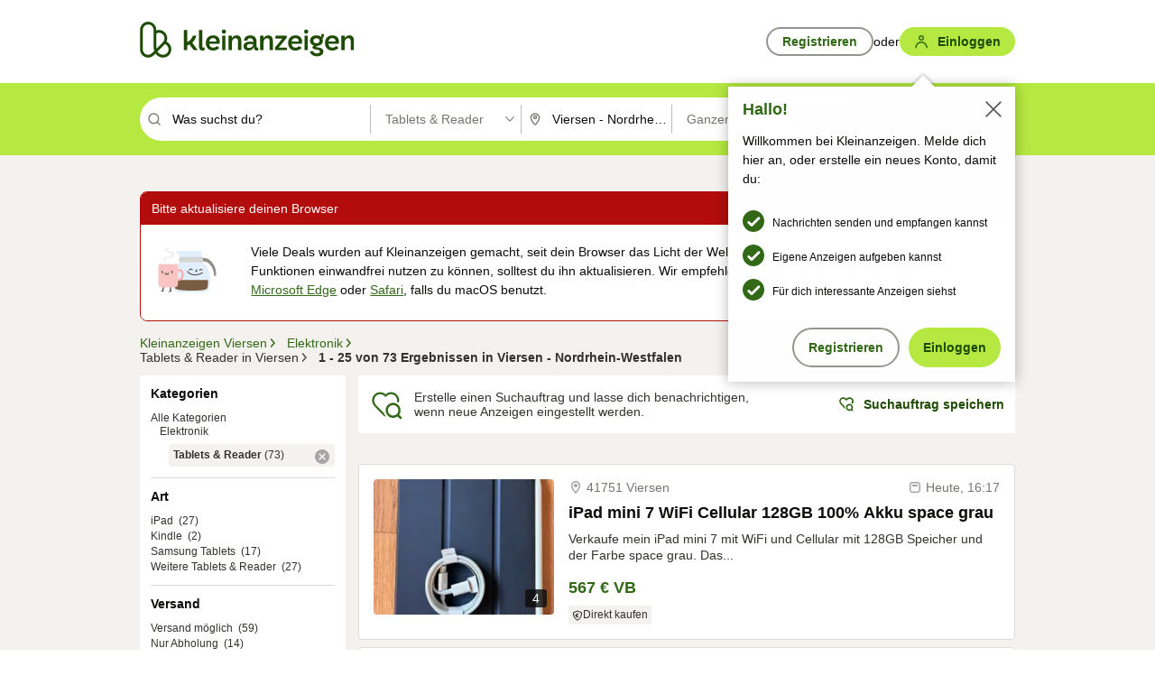

--- FILE ---
content_type: application/javascript
request_url: https://static.kleinanzeigen.de/static/js/lib/trackjs-support/dist/index.gxa5gisedrs9.js
body_size: 981
content:
var trackJsFactory=(function(a){"use strict";class u{nextId=1;instances={};trackJs;trackJsToken;constructor(n,c){if(!n)throw new Error("Provided parameter trackJs is undefined");this.trackJs=n,this.trackJsToken=c}initialize(n,c=()=>!0){this.trackJs.install({onError:(e,t)=>{if(!c(e,t))return!1;if(t&&t.trackJsInstanceId&&this.instances[t.trackJsInstanceId]){const r=this.instances[t.trackJsInstanceId];return e.customer.application=r.app,e.customer.version=r.version,e.metadata=r.meta,!0}return!0},...n,token:this.trackJsToken})}createLoggerInstance({application:n,metadata:c,version:e}){const t=this.nextId++,o=new Image;return o.src=`https://usage.trackjs.com/usage.gif?token=${this.trackJsToken}&application=${n}`,this.instances[t]={id:t,app:n,version:e,meta:c,track:r=>{r.trackJsInstanceId=t,this.trackJs.track(r)},watch:(r,h)=>{const k=i=>{const s=i;s.trackJsInstanceId=t,this.trackJs.track(s)};return(...i)=>{try{const s=r.apply(h||this,i);return s instanceof Promise&&s.catch(J=>{k(J)}),s}catch(s){k(s)}}}},this.instances[t]}}return a.TrackJsErrorLoggerFactory=u,Object.defineProperty(a,Symbol.toStringTag,{value:"Module"}),a})({});


--- FILE ---
content_type: application/javascript
request_url: https://www.kleinanzeigen.de/PaFME0DUKkdPq/1CD-3Jgi7A/TEBk/ua5uLrr0LXND0w/UWM9Uw/XnNwZ1c/jRVcB
body_size: 185670
content:
(function(){if(typeof Array.prototype.entries!=='function'){Object.defineProperty(Array.prototype,'entries',{value:function(){var index=0;const array=this;return {next:function(){if(index<array.length){return {value:[index,array[index++]],done:false};}else{return {done:true};}},[Symbol.iterator]:function(){return this;}};},writable:true,configurable:true});}}());(function(){hH();rsp();msp();var EY=function(tv,DQ){return tv in DQ;};var Tm=function(Ek,G9){return Ek>G9;};var Vf=function(){YJ=["\x6c\x65\x6e\x67\x74\x68","\x41\x72\x72\x61\x79","\x63\x6f\x6e\x73\x74\x72\x75\x63\x74\x6f\x72","\x6e\x75\x6d\x62\x65\x72"];};var jV=function(YN,Ok){return YN==Ok;};var tJ=function(DG){return ~DG;};var kf=function(MX,Fn){return MX>>>Fn|MX<<32-Fn;};var Gf=function(){nJ=["\x6c\x65\x6e\x67\x74\x68","\x41\x72\x72\x61\x79","\x63\x6f\x6e\x73\x74\x72\x75\x63\x74\x6f\x72","\x6e\x75\x6d\x62\x65\x72"];};var qn=function(l9,NY){return l9>=NY;};var tm=function(){return nO["Math"]["floor"](nO["Math"]["random"]()*100000+10000);};function hH(){X0=Object['\x63\x72\x65\x61\x74\x65'](Object['\x70\x72\x6f\x74\x6f\x74\x79\x70\x65']);if(typeof window!=='undefined'){nO=window;}else if(typeof global!==''+[][[]]){nO=global;}else{nO=this;}}var ss=function(nj){return +nj;};var cY=function Wk(pQ,Cn){'use strict';var Yk=Wk;switch(pQ){case M0:{var AG=Cn[kM];var lf;KC.push(IC);return lf=AG&&jV(VS()[Rm(qk)].call(null,t9,QY,xJ,cv),typeof nO[Fm()[Wn(vC)](sn(p9),nY,fG,DV)])&&gJ(AG[gJ(typeof Fm()[Wn(p9)],'undefined')?Fm()[Wn(KN)](KN,sY,sn(sn(gS)),jG):Fm()[Wn(HG)](xS,XN,sn(sn(p9)),Dj)],nO[Fm()[Wn(vC)].call(null,EV,nY,dj,DV)])&&Nf(AG,nO[Nf(typeof Fm()[Wn(fv)],xN('',[][[]]))?Fm()[Wn(vC)].apply(null,[VV,nY,bX,DV]):Fm()[Wn(KN)](OY,Gj,XY,jJ)][JV()[ZC(Hn)](sn(p9),PV,TQ,pn)])?Fm()[Wn(f9)].apply(null,[pG,cj,kY,AC]):typeof AG,KC.pop(),lf;}break;case XH:{var GN=Cn[kM];var Ks;KC.push(dc);return Ks=Qn(XH,[Fm()[Wn(fs)].call(null,P9,rj,sn([]),Ec),GN]),KC.pop(),Ks;}break;case cU:{return this;}break;case Ct:{var R9=Cn[kM];return typeof R9;}break;case N0:{return this;}break;case D0:{return this;}break;case Y:{var B0;KC.push(Mc);return B0=JV()[ZC(UQ)](sm,Lk,N9,NJ),KC.pop(),B0;}break;case Ep:{var GX=Cn[kM];KC.push(SY);var Nk=nO[Nf(typeof VS()[Rm(Kv)],xN([],[][[]]))?VS()[Rm(pV)](pm,bs,lv,L9):VS()[Rm(Ns)](hm,YQ,Lk,Wv)](GX);var X9=[];for(var Of in Nk)X9[JV()[ZC(Ln)].apply(null,[fv,sn(sn(p9)),W9,jc])](Of);X9[JV()[ZC(QS)](sn(sn({})),mm,Ss,Kf)]();var sv;return sv=function Kj(){KC.push(Gs);for(;X9[gJ(typeof Fm()[Wn(bS)],'undefined')?Fm()[Wn(KN)].call(null,fG,pv,sn({}),Fc):Fm()[Wn(p9)](pn,ks,sn(sn(gS)),Zf)];){var VY=X9[JV()[ZC(sm)].apply(null,[sn({}),vN,qC,Zj])]();if(EY(VY,Nk)){var sG;return Kj[Fm()[Wn(ks)](OG,fv,Tj,Yn)]=VY,Kj[VS()[Rm(Bs)](Cs,lk,dJ,sn(gS))]=sn(AJ[dj]),KC.pop(),sG=Kj,sG;}}Kj[VS()[Rm(Bs)](vC,lk,dJ,ks)]=sn(AJ[pn]);var RI;return KC.pop(),RI=Kj,RI;},KC.pop(),sv;}break;case M8:{var P2=Cn[kM];var Gl=Cn[Pd];var rW=Cn[pL];KC.push(CD);try{var wl=KC.length;var rr=sn(Pd);var ZP;return ZP=Qn(XH,[JV()[ZC(F7)].apply(null,[FZ,XY,Th,pm]),Fm()[Wn(HP)].call(null,pn,p2,TF,UG),VS()[Rm(EV)].call(null,Wv,t3,TX,f9),P2.call(Gl,rW)]),KC.pop(),ZP;}catch(hq){KC.splice(c1(wl,gS),Infinity,CD);var cq;return cq=Qn(XH,[JV()[ZC(F7)](X5,nR,Th,pm),gJ(typeof VS()[Rm(O3)],xN([],[][[]]))?VS()[Rm(Ns)].apply(null,[f9,Nl,mB,P9]):VS()[Rm(QY)](hm,L3,lG,Cl),VS()[Rm(EV)](sn(sn(p9)),t3,TX,RZ),hq]),KC.pop(),cq;}KC.pop();}break;case UK:{var GD=Cn[kM];var cZ=Cn[Pd];var IW=Cn[pL];KC.push(HD);GD[cZ]=IW[Fm()[Wn(ks)](sn(gS),fv,pZ,jB)];KC.pop();}break;case UE:{var Sq=Cn[kM];var f3=Cn[Pd];var bh=Cn[pL];return Sq[f3]=bh;}break;case jL:{var I3=Cn[kM];KC.push(lW);var WW;return WW=I3&&jV(VS()[Rm(qk)](Ew,QY,I9,sn(gS)),typeof nO[Fm()[Wn(vC)](DP,nY,kY,UC)])&&gJ(I3[Fm()[Wn(HG)](QS,XN,t9,z0)],nO[gJ(typeof Fm()[Wn(vC)],'undefined')?Fm()[Wn(KN)](fq,Mq,L9,g7):Fm()[Wn(vC)].call(null,PV,nY,P9,UC)])&&Nf(I3,nO[Fm()[Wn(vC)](pV,nY,fv,UC)][JV()[ZC(Hn)](M2,Z7,F9,pn)])?Fm()[Wn(f9)](YZ,cj,Z7,FS):typeof I3,KC.pop(),WW;}break;case w4:{KC.push(Al);this[VS()[Rm(Bs)](hm,lk,V7,CF)]=sn(p9);var R7=this[gJ(typeof Fm()[Wn(YZ)],'undefined')?Fm()[Wn(KN)](sn(gS),VZ,xq,S2):Fm()[Wn(kY)].apply(null,[DW,mW,M2,lw])][p9][gJ(typeof VS()[Rm(M2)],xN([],[][[]]))?VS()[Rm(Ns)].apply(null,[pm,Xr,Er,fq]):VS()[Rm(M2)](ks,Z3,mn,mq)];if(gJ(VS()[Rm(QY)](fs,L3,R0,OG),R7[JV()[ZC(F7)].apply(null,[H2,Uq,kD,pm])]))throw R7[VS()[Rm(EV)].call(null,sn(sn([])),t3,Os,sW)];var ED;return ED=this[Fm()[Wn(UQ)].call(null,PV,A2,sn(sn({})),nh)],KC.pop(),ED;}break;case X6:{var nw=Cn[kM];var KI=Cn[Pd];var S1=Cn[pL];KC.push(x5);try{var Lh=KC.length;var qR=sn(Pd);var J1;return J1=Qn(XH,[JV()[ZC(F7)](X5,sn({}),KF,pm),Fm()[Wn(HP)].call(null,sn([]),p2,vN,rR),VS()[Rm(EV)].call(null,hm,t3,OD,Ew),nw.call(KI,S1)]),KC.pop(),J1;}catch(U1){KC.splice(c1(Lh,gS),Infinity,x5);var bq;return bq=Qn(XH,[Nf(typeof JV()[ZC(j1)],'undefined')?JV()[ZC(F7)].apply(null,[fv,Z1,KF,pm]):JV()[ZC(Wv)].call(null,U5,Fq,v3,tl),VS()[Rm(QY)](mm,L3,w2,Ns),VS()[Rm(EV)](H2,t3,OD,Hn),U1]),KC.pop(),bq;}KC.pop();}break;case wU:{var z7=Cn[kM];return typeof z7;}break;case ht:{return this;}break;case m0:{var m1=Cn[kM];var cR=Cn[Pd];var XD=Cn[pL];KC.push(JZ);m1[cR]=XD[Fm()[Wn(ks)].apply(null,[sn(sn(p9)),fv,sn({}),th])];KC.pop();}break;case EE:{var j3=Cn[kM];var m5=Cn[Pd];var PF=Cn[pL];return j3[m5]=PF;}break;}};var P1=function(){return pR.apply(this,[cp,arguments]);};var hw=function(){KC=(X0.sjs_se_global_subkey?X0.sjs_se_global_subkey.push(OI):X0.sjs_se_global_subkey=[OI])&&X0.sjs_se_global_subkey;};var XW=function(){return Tr.apply(this,[H0,arguments]);};var pI=function(jF,nZ){return jF!=nZ;};var cB=function Tw(Q5,PD){'use strict';var j2=Tw;switch(Q5){case EE:{KC.push(zl);if(sn(nO[JV()[ZC(fG)](sn([]),gS,U9,CI)][VS()[Rm(G3)].call(null,cv,pn,BJ,sn(sn([])))])){var Jw=gJ(typeof nO[JV()[ZC(fG)](Hn,wI,U9,CI)][JV()[ZC(gq)].apply(null,[EV,Vr,jv,K1])],YB()[CZ(p9)].apply(null,[DZ,qh,RZ,zq,AW,PZ]))?Fm()[Wn(Hn)].call(null,sn(gS),fP,HW,SS):gJ(typeof JV()[ZC(Z7)],'undefined')?JV()[ZC(Wv)](Cs,Kv,YD,d7):JV()[ZC(hR)](HW,pZ,v5,x5);var v7;return KC.pop(),v7=Jw,v7;}var F1;return F1=VS()[Rm(KR)].call(null,vI,Q2,sI,KN),KC.pop(),F1;}break;case Q6:{KC.push(QY);var sZ=JV()[ZC(DD)](Tj,t9,w7,Pq);var Eh=sn(Pd);try{var L2=KC.length;var vr=sn(Pd);var Ph=p9;try{var dr=nO[Jq()[nW(P9)].call(null,KN,DW,Mh,Ns,sI)][JV()[ZC(Hn)].call(null,Fr,DP,fl,pn)][Nf(typeof qF()[Wr(Bh)],xN(Fm()[Wn(pn)](Lk,TF,sn(sn(p9)),kl),[][[]]))?qF()[Wr(VV)](bR,Yl,X5,UQ,KN):qF()[Wr(RZ)].apply(null,[jw,f1,P9,bX,lh])];nO[gJ(typeof VS()[Rm(sw)],xN('',[][[]]))?VS()[Rm(Ns)](EI,R1,CP,l5):VS()[Rm(pV)](U5,bs,N3,KR)][JV()[ZC(R2)](sm,fv,KR,QI)](dr)[qF()[Wr(VV)](bR,Yl,M2,sn(sn([])),KN)]();}catch(pw){KC.splice(c1(L2,gS),Infinity,QY);if(pw[qF()[Wr(DW)].apply(null,[d5,RP,Vr,dj,dj])]&&gJ(typeof pw[qF()[Wr(DW)].call(null,d5,RP,PV,Cs,dj)],gJ(typeof VS()[Rm(qk)],xN('',[][[]]))?VS()[Rm(Ns)](HG,OZ,jl,sn(sn(p9))):VS()[Rm(pn)](sn(sn(gS)),Qq,qq,mm))){pw[gJ(typeof qF()[Wr(gS)],xN(gJ(typeof Fm()[Wn(VV)],xN([],[][[]]))?Fm()[Wn(KN)].call(null,sn(p9),l3,vI,Qr):Fm()[Wn(pn)](I7,TF,gS,kl),[][[]]))?qF()[Wr(RZ)](Ul,Kq,OG,sn(gS),VD):qF()[Wr(DW)].apply(null,[d5,RP,Wv,sn({}),dj])][Fm()[Wn(Fw)].apply(null,[RZ,s7,OY,Kr])](JV()[ZC(r1)](DD,DD,cl,pZ))[gJ(typeof JV()[ZC(QS)],'undefined')?JV()[ZC(Wv)](Tj,Z1,WZ,Jh):JV()[ZC(hm)](YZ,R2,fl,VP)](function(LW){KC.push(mR);if(LW[JV()[ZC(n7)](fs,U5,fY,QS)](JV()[ZC(Qq)](XY,sW,TY,OG))){Eh=sn(sn({}));}if(LW[JV()[ZC(n7)](vq,cj,fY,QS)](VS()[Rm(Hr)](sn(sn({})),RV,W5,DZ))){Ph++;}KC.pop();});}}sZ=gJ(Ph,Hn)||Eh?Nf(typeof Fm()[Wn(rj)],'undefined')?Fm()[Wn(Hn)](sn(gS),fP,Lk,Sw):Fm()[Wn(KN)](ER,jD,Uq,H7):Nf(typeof JV()[ZC(vq)],xN([],[][[]]))?JV()[ZC(qk)].apply(null,[Wv,vq,fs,Oq]):JV()[ZC(Wv)](Z7,vI,tr,zR);}catch(nF){KC.splice(c1(L2,gS),Infinity,QY);sZ=YB()[CZ(pV)](KR,sn({}),gS,nl,sn(sn({})),xl);}var pF;return KC.pop(),pF=sZ,pF;}break;case FO:{KC.push(GF);var E3=VS()[Rm(KR)](UQ,Q2,FV,Kv);try{var Cq=KC.length;var Ml=sn(sn(kM));E3=Nf(typeof nO[VS()[Rm(MB)].apply(null,[HG,XN,kI,ER])],Nf(typeof YB()[CZ(OG)],'undefined')?YB()[CZ(p9)](j1,QS,RZ,zq,p9,UD):YB()[CZ(wZ)](pZ,P9,xF,B5,VV,Xw))?Fm()[Wn(Hn)].apply(null,[Kv,fP,sn(gS),Vn]):JV()[ZC(qk)](Z7,n3,VR,Oq);}catch(Mw){KC.splice(c1(Cq,gS),Infinity,GF);E3=gJ(typeof YB()[CZ(Wv)],xN(Fm()[Wn(pn)](bX,TF,FZ,Gr),[][[]]))?YB()[CZ(wZ)].apply(null,[Fw,DD,rw,C2,Uq,rD]):YB()[CZ(pV)].call(null,vq,W3,gS,nl,hm,II);}var CB;return KC.pop(),CB=E3,CB;}break;case QA:{KC.push(xw);var V2=VS()[Rm(KR)].call(null,nR,Q2,dZ,Z7);try{var jq=KC.length;var fr=sn({});V2=nO[JV()[ZC(mF)].call(null,vI,X5,Ar,nP)][JV()[ZC(Hn)](Cs,HG,Ym,pn)][JV()[ZC(t9)](sn(sn({})),vq,O7,Rl)](gJ(typeof VS()[Rm(hm)],'undefined')?VS()[Rm(Ns)](Kv,AR,f2,sn({})):VS()[Rm(xl)](Hn,F3,Zq,DW))?gJ(typeof Fm()[Wn(YZ)],xN([],[][[]]))?Fm()[Wn(KN)].apply(null,[DD,hh,ks,n2]):Fm()[Wn(Hn)](U5,fP,OG,Bn):JV()[ZC(qk)](vC,sn(sn(gS)),JI,Oq);}catch(SR){KC.splice(c1(jq,gS),Infinity,xw);V2=YB()[CZ(pV)].apply(null,[sm,HW,gS,nl,fG,gZ]);}var C7;return KC.pop(),C7=V2,C7;}break;case R4:{KC.push(Ih);var lV=gJ(typeof VS()[Rm(vC)],xN('',[][[]]))?VS()[Rm(Ns)](RZ,sh,gr,sW):VS()[Rm(KR)](Lk,Q2,s7,xS);try{var sB=KC.length;var QR=sn(Pd);lV=Nf(typeof nO[Fm()[Wn(rV)].call(null,Fw,fG,qk,MP)],gJ(typeof YB()[CZ(H2)],xN([],[][[]]))?YB()[CZ(wZ)](KN,gS,q3,zl,sn(sn(p9)),k5):YB()[CZ(p9)](sm,CF,RZ,zq,Bh,ql))?Fm()[Wn(Hn)](sm,fP,Cs,JF):JV()[ZC(qk)](nR,UQ,C3,Oq);}catch(xR){KC.splice(c1(sB,gS),Infinity,Ih);lV=YB()[CZ(pV)](Lk,j1,gS,nl,Oq,vZ);}var tP;return KC.pop(),tP=lV,tP;}break;case sM:{KC.push(sP);var El=EY(JV()[ZC(dI)](Lk,Uq,qr,vI),nO[Nf(typeof JV()[ZC(xS)],xN('',[][[]]))?JV()[ZC(fG)].apply(null,[VV,pG,vS,CI]):JV()[ZC(Wv)](wI,sn(p9),T1,Ql)])||Tm(nO[VS()[Rm(EI)](Kv,d7,pq,sn(sn([])))][VS()[Rm(sw)](OG,CF,gB,KN)],p9)||Tm(nO[VS()[Rm(EI)](pm,d7,pq,bX)][Nf(typeof VS()[Rm(n3)],xN('',[][[]]))?VS()[Rm(HI)](TD,q5,AR,Z7):VS()[Rm(Ns)](pm,Kh,QP,sn({}))],p9);var tF=nO[JV()[ZC(fG)](fq,UQ,vS,CI)][VS()[Rm(fW)](HW,n7,Mk,bX)](Hl()[bP(Bh)].call(null,f9,OG,Q2,YI))[Nf(typeof VS()[Rm(G7)],xN('',[][[]]))?VS()[Rm(lq)](Wv,p5,SC,Tj):VS()[Rm(Ns)](Fq,cF,QP,t9)];var BV=nO[Nf(typeof JV()[ZC(HP)],'undefined')?JV()[ZC(fG)](vN,xS,vS,CI):JV()[ZC(Wv)](OG,sn(sn(gS)),nB,HR)][VS()[Rm(fW)](sn(p9),n7,Mk,DW)](Jq()[nW(vN)](H2,wI,YI,I7,Fq))[VS()[Rm(lq)].call(null,vC,p5,SC,vq)];var AB=nO[JV()[ZC(fG)].call(null,ks,ks,vS,CI)][VS()[Rm(fW)](EI,n7,Mk,sn({}))](JV()[ZC(Q1)](l5,vN,C4,rF))[VS()[Rm(lq)](Hn,p5,SC,l5)];var S3;return S3=Fm()[Wn(pn)](cv,TF,sn(sn(gS)),Os)[Jq()[nW(HG)].apply(null,[pV,pn,gh,Uq,mB])](El?Fm()[Wn(Hn)](bX,fP,sn(sn(p9)),Rf):Nf(typeof JV()[ZC(Wv)],'undefined')?JV()[ZC(qk)](fv,bX,C1,Oq):JV()[ZC(Wv)](sn(sn([])),sn(p9),hR,fh),Hl()[bP(lP)](p9,gS,wZ,Rr))[Jq()[nW(HG)](pV,xS,gh,Ln,mB)](tF?Fm()[Wn(Hn)](qh,fP,sn(sn(gS)),Rf):JV()[ZC(qk)](Ns,hm,C1,Oq),Hl()[bP(lP)].call(null,CF,gS,wZ,Rr))[Jq()[nW(HG)](pV,vq,gh,M2,mB)](BV?Fm()[Wn(Hn)].call(null,sn(gS),fP,YZ,Rf):gJ(typeof JV()[ZC(xl)],'undefined')?JV()[ZC(Wv)](KN,Z7,x1,ZW):JV()[ZC(qk)].apply(null,[Fr,sn([]),C1,Oq]),Hl()[bP(lP)](Cl,gS,wZ,Rr))[Jq()[nW(HG)].call(null,pV,YZ,gh,f9,mB)](AB?Fm()[Wn(Hn)](R2,fP,sn(sn(gS)),Rf):JV()[ZC(qk)].call(null,Uq,sn(sn({})),C1,Oq)),KC.pop(),S3;}break;case Pd:{KC.push(rP);try{var L7=KC.length;var R3=sn(Pd);var j7=p9;var UZ=nO[VS()[Rm(pV)](gS,bs,s2,qh)][JV()[ZC(rP)].call(null,DW,Bs,IV,Y7)](nO[Fm()[Wn(Ln)](P9,Ir,sn(sn({})),PR)],VS()[Rm(pr)](UQ,Fw,OB,fG));if(UZ){j7++;if(UZ[gJ(typeof Fm()[Wn(dh)],xN('',[][[]]))?Fm()[Wn(KN)](wZ,vh,DZ,pB):Fm()[Wn(ks)](sn(sn({})),fv,DW,r1)]){UZ=UZ[Fm()[Wn(ks)](HW,fv,Fq,r1)];j7+=xN(Xq(UZ[Fm()[Wn(p9)](sm,ks,gS,UF)]&&gJ(UZ[Fm()[Wn(p9)](EI,ks,t9,UF)],gS),gS),Xq(UZ[JV()[ZC(vN)].call(null,ks,sn(sn(gS)),Rs,ND)]&&gJ(UZ[JV()[ZC(vN)].apply(null,[FZ,YZ,Rs,ND])],VS()[Rm(pr)](sn(sn([])),Fw,OB,Uq)),Wv));}}var DI;return DI=j7[qF()[Wr(VV)](GB,Yl,mm,Cl,KN)](),KC.pop(),DI;}catch(hP){KC.splice(c1(L7,gS),Infinity,rP);var PW;return PW=Nf(typeof VS()[Rm(f9)],'undefined')?VS()[Rm(KR)](sn(sn(p9)),Q2,A2,ER):VS()[Rm(Ns)](sn(gS),K3,g5,xS),KC.pop(),PW;}KC.pop();}break;case nH:{var OR=PD[kM];var wh;KC.push(Nw);return wh=nO[VS()[Rm(pV)](Wv,bs,Mj,l5)][JV()[ZC(rP)].apply(null,[sn(sn(p9)),DP,mY,Y7])](nO[VS()[Rm(EI)](ks,d7,tk,sn({}))][Fm()[Wn(HW)](I7,O3,cv,DJ)],OR),KC.pop(),wh;}break;case G6:{KC.push(EZ);var QB=function(OR){return Tw.apply(this,[nH,arguments]);};var zw=[YB()[CZ(Uq)](FZ,sn({}),VV,LP,vI,D1),gJ(typeof JV()[ZC(pn)],xN([],[][[]]))?JV()[ZC(Wv)](F7,QY,WR,GF):JV()[ZC(tZ)](xS,Wv,Nv,vC)];var zZ=zw[Fm()[Wn(bR)](sm,Mh,l5,kF)](function(Ah){var nq=QB(Ah);KC.push(k5);if(sn(sn(nq))&&sn(sn(nq[Fm()[Wn(Uq)](lP,lP,j1,YY)]))&&sn(sn(nq[Fm()[Wn(Uq)].call(null,Uq,lP,sn(sn(p9)),YY)][qF()[Wr(VV)](Z5,Yl,Ns,mq,KN)]))){nq=nq[Fm()[Wn(Uq)](wI,lP,TF,YY)][qF()[Wr(VV)](Z5,Yl,EV,sn(sn(p9)),KN)]();var JP=xN(gJ(nq[JV()[ZC(fw)](Tj,KR,NX,R2)](Fm()[Wn(O5)].call(null,OY,F2,sn({}),G2)),k3(gS)),Xq(nO[VS()[Rm(mq)].apply(null,[Z1,R2,MW,DZ])](Tm(nq[JV()[ZC(fw)](Ew,EV,NX,R2)](qF()[Wr(HG)].call(null,Hw,Or,XY,KR,pV)),k3(AJ[dj]))),AJ[dj]));var Xh;return KC.pop(),Xh=JP,Xh;}else{var bI;return bI=VS()[Rm(KR)](Wv,Q2,rZ,EI),KC.pop(),bI;}KC.pop();});var X1;return X1=zZ[Fm()[Wn(W3)].call(null,nR,R2,TF,K5)](gJ(typeof Fm()[Wn(dh)],'undefined')?Fm()[Wn(KN)](sn(p9),FR,cj,jh):Fm()[Wn(pn)].call(null,Ew,TF,l5,OB)),KC.pop(),X1;}break;case jg:{KC.push(qr);throw new (nO[Fm()[Wn(DD)].call(null,bX,Kr,vq,kN)])(VS()[Rm(n7)].call(null,DW,Vr,TX,Ew));}break;case rg:{var jP=PD[kM];var dP=PD[Pd];KC.push(dl);if(jV(dP,null)||Tm(dP,jP[Fm()[Wn(p9)](Fq,ks,pZ,nk)]))dP=jP[Fm()[Wn(p9)](sm,ks,Z7,nk)];for(var mI=p9,SI=new (nO[JV()[ZC(OG)].apply(null,[Cs,sn(sn(gS)),CQ,b5])])(dP);ZI(mI,dP);mI++)SI[mI]=jP[mI];var Pw;return KC.pop(),Pw=SI,Pw;}break;case kM:{var nr=PD[kM];var ZZ=PD[Pd];KC.push(Aw);var T3=jV(null,nr)?null:pI(YB()[CZ(p9)].call(null,nR,ER,RZ,zq,fv,Cc),typeof nO[Fm()[Wn(vC)](KR,nY,Oq,BS)])&&nr[nO[Fm()[Wn(vC)].apply(null,[dj,nY,sr,BS])][JV()[ZC(DZ)].apply(null,[Ew,qk,UB,sr])]]||nr[JV()[ZC(OY)](TF,lP,sN,r2)];if(pI(null,T3)){var E7,Il,c2,D3,zh=[],zP=sn(p9),CW=sn(gS);try{var Yq=KC.length;var dD=sn(Pd);if(c2=(T3=T3.call(nr))[JV()[ZC(CF)](YZ,AW,XV,Fw)],gJ(AJ[pn],ZZ)){if(Nf(nO[VS()[Rm(pV)].call(null,sn(sn([])),bs,BQ,mm)](T3),T3)){dD=sn(sn(Pd));return;}zP=sn(gS);}else for(;sn(zP=(E7=c2.call(T3))[gJ(typeof VS()[Rm(fs)],xN('',[][[]]))?VS()[Rm(Ns)](sn(sn({})),cw,Wl,Ln):VS()[Rm(Bs)](j1,lk,IQ,fs)])&&(zh[gJ(typeof JV()[ZC(Z1)],xN([],[][[]]))?JV()[ZC(Wv)](b5,sn({}),YP,VW):JV()[ZC(Ln)](HW,UQ,PY,jc)](E7[Fm()[Wn(ks)](pn,fv,sn(sn({})),zB)]),Nf(zh[Fm()[Wn(p9)](Bs,ks,f9,BS)],ZZ));zP=sn(p9));}catch(hr){CW=sn(p9),Il=hr;}finally{KC.splice(c1(Yq,gS),Infinity,Aw);try{var PP=KC.length;var Mr=sn({});if(sn(zP)&&pI(null,T3[gJ(typeof qF()[Wr(OG)],xN([],[][[]]))?qF()[Wr(RZ)].apply(null,[ZF,Fl,DZ,sn({}),A7]):qF()[Wr(HG)].call(null,vG,Or,l5,pn,pV)])&&(D3=T3[qF()[Wr(HG)](vG,Or,f9,b5,pV)](),Nf(nO[VS()[Rm(pV)](sn({}),bs,BQ,sn(sn(p9)))](D3),D3))){Mr=sn(sn([]));return;}}finally{KC.splice(c1(PP,gS),Infinity,Aw);if(Mr){KC.pop();}if(CW)throw Il;}if(dD){KC.pop();}}var LR;return KC.pop(),LR=zh,LR;}KC.pop();}break;case dO:{var Sr=PD[kM];KC.push(tW);if(nO[JV()[ZC(OG)](cj,l5,Is,b5)][Nf(typeof qF()[Wr(Ew)],xN(Fm()[Wn(pn)](L9,TF,sn({}),HH),[][[]]))?qF()[Wr(Bh)](Qc,pv,mq,X5,VV):qF()[Wr(RZ)](Y1,m3,mm,Wv,RW)](Sr)){var cr;return KC.pop(),cr=Sr,cr;}KC.pop();}break;case SU:{var TR=PD[kM];return TR;}break;case ld:{KC.push(fI);if(sn(EY(JV()[ZC(U7)].call(null,P9,wI,PS,Mh),nO[gJ(typeof VS()[Rm(nR)],xN([],[][[]]))?VS()[Rm(Ns)].call(null,sW,zR,CD,Bs):VS()[Rm(EI)](bS,d7,VJ,fG)]))){var BW;return KC.pop(),BW=null,BW;}var G1=nO[Nf(typeof VS()[Rm(gS)],xN([],[][[]]))?VS()[Rm(EI)](EI,d7,VJ,vN):VS()[Rm(Ns)](fv,Pr,Bh,bS)][JV()[ZC(U7)].call(null,P9,sn([]),PS,Mh)];var Ow=G1[Fm()[Wn(LZ)](Uq,mB,sn({}),hj)];var MD=G1[JV()[ZC(Iw)].call(null,PV,sn(sn(gS)),IG,Tj)];var rl=G1[JV()[ZC(F7)].apply(null,[P9,xS,EF,pm])];var XF;return XF=[Ow,gJ(MD,p9)?p9:Tm(MD,p9)?k3(gS):k3(Wv),rl||VS()[Rm(bR)](sn(sn(gS)),s7,Hs,EI)],KC.pop(),XF;}break;case Cp:{var IF={};var NR={};KC.push(S5);try{var Gh=KC.length;var b3=sn(sn(kM));var GR=new (nO[JV()[ZC(vF)](sn(p9),sn(sn(p9)),JF,NB)])(p9,AJ[pn])[Fm()[Wn(GW)](DP,Zj,Fr,Xm)](Fm()[Wn(G3)](CF,Iw,DW,bN));var vR=GR[Nf(typeof JV()[ZC(t9)],'undefined')?JV()[ZC(l1)](QY,vq,FN,qI):JV()[ZC(Wv)].apply(null,[ER,Fq,pD,IP])](VS()[Rm(fw)].apply(null,[vC,nP,N7,fq]));var Y2=GR[JV()[ZC(dh)](ER,sn(sn({})),MR,A2)](vR[JV()[ZC(Yh)](F7,wZ,M1,nD)]);var kP=GR[Nf(typeof JV()[ZC(Wv)],'undefined')?JV()[ZC(dh)](pV,sn(sn(gS)),MR,A2):JV()[ZC(Wv)](W3,Vr,Bq,l3)](vR[gJ(typeof Fm()[Wn(cj)],xN([],[][[]]))?Fm()[Wn(KN)](HP,Al,sn(sn(gS)),Vw):Fm()[Wn(Hr)].apply(null,[Kv,F7,CF,DN])]);IF=Qn(XH,[VS()[Rm(O5)](sn(sn(p9)),HG,Rl,HG),Y2,Nf(typeof VS()[Rm(O3)],xN([],[][[]]))?VS()[Rm(gq)](Ln,fh,h9,pG):VS()[Rm(Ns)].call(null,FZ,C1,OW,t9),kP]);var sF=new (nO[JV()[ZC(vF)](VV,sn([]),JF,NB)])(AJ[pn],p9)[Fm()[Wn(GW)](H2,Zj,vq,Xm)](Fm()[Wn(zq)].call(null,mm,wr,OY,t7));var D5=sF[JV()[ZC(l1)](pV,l5,FN,qI)](VS()[Rm(fw)].apply(null,[cj,nP,N7,X5]));var hF=sF[JV()[ZC(dh)](Wv,YZ,MR,A2)](D5[JV()[ZC(Yh)].apply(null,[fv,fv,M1,nD])]);var M7=sF[JV()[ZC(dh)](VV,sn({}),MR,A2)](D5[Fm()[Wn(Hr)](bX,F7,Bh,DN)]);NR=Qn(XH,[Fm()[Wn(nD)].call(null,sm,sr,b5,xV),hF,JV()[ZC(bw)].call(null,KR,sn({}),hn,SZ),M7]);}finally{KC.splice(c1(Gh,gS),Infinity,S5);var Lr;return Lr=Qn(XH,[gJ(typeof VS()[Rm(XN)],'undefined')?VS()[Rm(Ns)](nR,fG,p2,sm):VS()[Rm(Ih)](p9,lq,Ol,OG),IF[VS()[Rm(O5)](cv,HG,Rl,t9)]||null,gJ(typeof VS()[Rm(Gj)],xN([],[][[]]))?VS()[Rm(Ns)].call(null,sn(sn(gS)),BZ,nY,Fr):VS()[Rm(U7)](O3,bS,n1,fs),IF[Nf(typeof VS()[Rm(HW)],xN('',[][[]]))?VS()[Rm(gq)].apply(null,[l5,fh,h9,vq]):VS()[Rm(Ns)](Ns,VV,Lk,KR)]||null,Fm()[Wn(tZ)].call(null,Ew,fs,sm,tW),NR[Fm()[Wn(nD)].call(null,sn(sn(p9)),sr,DZ,xV)]||null,Fm()[Wn(x5)](DP,VR,sn(sn({})),CS),NR[JV()[ZC(bw)].apply(null,[sn(sn({})),XY,hn,SZ])]||null]),KC.pop(),Lr;}KC.pop();}break;case B8:{var Tq=PD[kM];KC.push(P3);if(gJ([gJ(typeof Fm()[Wn(j1)],xN([],[][[]]))?Fm()[Wn(KN)](sn(sn({})),D7,vC,bl):Fm()[Wn(fP)](sn(p9),H5,Hn,fF),Fm()[Wn(vF)].apply(null,[XY,QW,DZ,LQ]),Fm()[Wn(bw)](sn(sn(gS)),fW,Vr,YR)][JV()[ZC(fw)](Fw,nR,CJ,R2)](Tq[Fm()[Wn(fw)].call(null,n3,Bh,p9,jB)][VS()[Rm(L3)](xS,U5,fS,l5)]),k3(X0[gJ(typeof Fm()[Wn(Qq)],xN('',[][[]]))?Fm()[Wn(KN)].apply(null,[HG,x1,DD,A5]):Fm()[Wn(QS)](kY,JB,fq,wq)]()))){KC.pop();return;}nO[JV()[ZC(Ir)].call(null,sn([]),Cs,rD,EV)](function(){KC.push(ql);var K2=sn(Pd);try{var JW=KC.length;var ml=sn(sn(kM));if(sn(K2)&&Tq[Fm()[Wn(fw)](sn(sn(gS)),Bh,Z7,Z2)]&&(Tq[Fm()[Wn(fw)](DD,Bh,qh,Z2)][Nf(typeof VS()[Rm(pG)],xN([],[][[]]))?VS()[Rm(lq)].call(null,cj,p5,YW,vN):VS()[Rm(Ns)].apply(null,[sn(sn(p9)),U3,gl,H2])](YB()[CZ(W3)](Hn,sn([]),lP,VV,hm,TI))||Tq[Fm()[Wn(fw)](TD,Bh,Oq,Z2)][Nf(typeof VS()[Rm(VV)],'undefined')?VS()[Rm(lq)](OG,p5,YW,KR):VS()[Rm(Ns)](fs,P9,hW,pZ)](VS()[Rm(x5)].apply(null,[n3,kY,MQ,KN])))){K2=sn(sn({}));}}catch(qW){KC.splice(c1(JW,gS),Infinity,ql);Tq[Nf(typeof Fm()[Wn(mm)],'undefined')?Fm()[Wn(fw)](sm,Bh,b5,Z2):Fm()[Wn(KN)].call(null,X5,VD,R2,b7)][VS()[Rm(Gj)].call(null,W3,TP,J5,sn(sn(p9)))](new (nO[Nf(typeof JV()[ZC(fP)],xN('',[][[]]))?JV()[ZC(A2)](sn(sn({})),Cl,gB,Jr):JV()[ZC(Wv)](EI,t9,P7,pD)])(Fm()[Wn(Y7)](Kv,Gq,DD,M1),Qn(XH,[Jq()[nW(l5)](VV,Uq,Uh,QS,bV),sn(sn({})),VS()[Rm(Q7)].call(null,HG,ZW,MI,kY),sn([]),VS()[Rm(C3)].call(null,QY,r2,Er,CF),sn(sn([]))])));}if(sn(K2)&&gJ(Tq[Fm()[Wn(c3)](sn(sn({})),bs,HG,mD)],JV()[ZC(K1)](mq,X5,Wh,F2))){K2=sn(sn([]));}if(K2){Tq[Fm()[Wn(fw)](HP,Bh,Bs,Z2)][VS()[Rm(Gj)](gS,TP,J5,hm)](new (nO[Nf(typeof JV()[ZC(ER)],xN('',[][[]]))?JV()[ZC(A2)](sn(sn(p9)),RZ,gB,Jr):JV()[ZC(Wv)].call(null,AW,sm,t7,kl)])(VS()[Rm(KF)](bS,c3,nf,KR),Qn(XH,[Jq()[nW(l5)](VV,L9,Uh,Fq,bV),sn(sn([])),VS()[Rm(Q7)](kY,ZW,MI,Tj),sn([]),gJ(typeof VS()[Rm(Ew)],xN('',[][[]]))?VS()[Rm(Ns)](FZ,wR,Sl,sn(sn({}))):VS()[Rm(C3)].call(null,sn(sn(gS)),r2,Er,sm),sn(sn({}))])));}KC.pop();},p9);KC.pop();}break;case xU:{KC.push(ER);throw new (nO[Fm()[Wn(DD)](fq,Kr,YZ,mh)])(VS()[Rm(n7)](n3,Vr,VD,Fq));}break;}};var MZ=function(WP,zF){return WP*zF;};var dw=function(){Q3=[];};var F5=function(){return ll.apply(this,[pL,arguments]);};function rsp(){UK=+ ! +[]+! +[]+! +[]+! +[]+! +[]+! +[],fz=[+ ! +[]]+[+[]]-+ ! +[]-+ ! +[],l4=+ ! +[]+! +[]+! +[]+! +[]+! +[]+! +[]+! +[],pL=! +[]+! +[],Pd=+ ! +[],M4=+ ! +[]+! +[]+! +[]+! +[]+! +[],KH=+ ! +[]+! +[]+! +[],Y4=[+ ! +[]]+[+[]]-+ ! +[],WU=[+ ! +[]]+[+[]]-[],kM=+[],CU=! +[]+! +[]+! +[]+! +[];}var Lw=function(){return ["K3\b#",";/5B2:(J","\r*C","06(I!\x40","\f6E/\\O9.^","4H\"]Z2-,_>*","}u~\t8\x00n#","9)o","%\x07!Y+->#5G#6%ESH>"," \x3f!\x00E+","N<]H%1=D\'0#\t[\'\'#I","45[","D222X=",")A!,","/2;","q","-221~(\'#_8SW","hxq5[","\bX+14H","\x00SM\x3f.Y<","=6I90","=H>19#",".U","cDGt",".67U*&4",")B\"WZ8",">O2)N",")L","/\'#_/FT$^=H;2#pDf=)YnSUv-G-*","*3\b4D","$E+ ","(H7:5\tB2%Y\'D^;^","\'uk\tzr5`85cuhZ4+H)6>:\r[+=)]\x3f\x40H\"\v9Z7$gaTrfpv\vyC","04H/F^*\x40 *","B _T#\r*\x408;","VT\t&^","r) 708Z\'!#","<(A!S_3+","K/_R:\x07","Y<K%\n.Y#;9$F\x40/\'.B;F5;Nn1%p\x00^(2*A7","+*6N"," \tD2\'Y/","8\">C/<(","\n"," C\"74;","!H","4)","V+>\'","+3>$","9&\x07[/7fL:F^;;\r!~35C4&%Y;\x40^v C[\'*2\"\x07U*6fD AO7,HXD9p\tE\"64\r:]4oD+,62\nRjs(B Z$\f.TV!<=5C5s+X=F>9HV/~\fZ$<*\'F^$;Bv~p\vR2;)I`","&^\b+93^)=5","1\x3fZ 3O#[O","9[S","]/0#\x3f\v","2>","YF","*SB\rD:6","T.24n!V^","."," I1>>v2","]<-2","#\x3f/\tB%;B\'\\O%","9ZR5","|L;FT0#A","+X#\'","#Vr","[#24y\'_^9\v;","/0)","L9\x40Z&","6`:\v22=Y2","*:%5D","\r$D","9H:","","\x40=zR2*C","\x07C/%#\r\r^R3;","*1\x3fc42%F","1(E/%#_GU!\f.]+:","K(^","\r*C\f;63\tY","g;%,FS`k7]j5E`CcxtSZL9","1","z~L",">V*:\"\r/FO3\x3fYV:1w#E#2\"\r ]U{;H/<;5F^( 2L Q^xtCV!,352<fO+R\"=L\";{p\bX(~\'_<SBv-G-*$p\vB5\'fE/D^vov%735\x3f\n/\'#_/FT$#gV#;#8\tSh","-\x3f9&\x07D",",2=\tA#*A\vD^8\nD:;95D","SN\",B>22$","%f<K\nM5-&#<{4}\b","$<T#","_+S_/-;L+","5X-Q^%\r","9\x40#1\"_\'D^$!:C<\x3f\' S","7"," /W+"," #C:","<C}","}\x3f*","E_$","V!\'\x40+","J>Gi3+H+,","%#_","VT7*\'_:*;50V*","+B FS\rD:6","3.]","$E)$","<X>;94S:#A*","R2#L*^^%\r\r_9-2\"\"V22","_+CN\x3f\f*I","2;L[,36;KE#\x3f)L*","DT\x3f*x$\x07","(B W","9","(&+O+\x40x9\v!Y","*^/92","\bh\"","a!zJI4","J","}=61\bV!64","\"X4s#U:\x40Z5\n&Cn156D%22D!\\=6^X",";%&T#)_%WI!Y\'02\"","X&!","(\x3f><S\x07#4l>pZ5 K","C=","V$!3]:","\v\";","\'Yn\\^!6.C\";%~ZT)>6X:W_h^Ln\x3f\' \nN","r)=;;5\b^3>H8SW#;H","=\']","66\"g):(YnpI9\t<Hn;%/=","_","D.24H*sI$6o(82\"","\b#[#=/X#mN8\t=L>;3","mH2*=L+"," C&","-;_ 9","1\x00C#!\nB-","N 8>\"\vr+2/AV_$<^","];\x40","\"D=BZ\"\'h\x00+0#","\x07]*6H","664\x40\'AH\x3f!","R2\f2H\"WV3\n=T","7\x405\x00/J SW,H8;3",":^<06=","=21d/)#a\'_R\"","$N","=:2","\x3fX +03\x3f","1\f.C+:","8>\"C\n<\'I","6 a#!5D!\\","/*48+R\":\'","\bR$74D8WI\t\r,_>*\b6\b",",E!32","6L)Wb","bq8","","kb\nzS~[","O3;L+\x3f","P#1","\b(",".A",":,>>","2BFI\x3f(y)","7\x3f","N%+g%;6 5^<6","O/03#","d/\x3f0H<^R1;\r&\"+0}/Y","#D$+>U6J","\x3f\b\\#*6_+AH","rR9;54^064l=KU5;7H;*8\"","\"Z)%#h8WU\"2&^+02\""," #%K","<^=","H/<;5g*&!D ",";1C22D<qT8&_","E%7)N","7\x3fH*\x3f9\nS","Y82","w25T Qr\"=L!,",">]R8\n*_>","iT4*Nn;%^(","I","/GO9&A","X:*C73$","{\vey:",">","=6","_T#\r*I90","7#A+UZ\""," GW:","Z$","26]\"[X7\n&Ba46&\x07D%!/]:","P3\b","*SO7S-\x40%s;\x3f\x07Sk\'/\x40+","44h\'7)|>]Z%)LAx.13<{+0 AbI9&^",".25}<[M7\n*y%;9","H+32>q3\x3f*d*","A","\'[","[\'AR4#D7\r#1R","T)=2H Fl\x3f+B",":8>","V9\x07D*;9","735^(6fn!\\O3;\r2+=%)C/<(\r]_#*","Y82","\r*Y7:*%9B26","B_3","\t!=H+*9\tZ#\'4D-~R;;^0!,5C/=!","%_4<+Hn`^;;HV\n;$;X6sD+E^$","5a|","3=9R(","+38&~26+"," \x40!-24","2\fR%\'","X+#*H:[T8","\x40=Z8\x3fX/*>\x3f\ba/61^\v\\Z4*I","X(>)X=W_9\t!","Z2",":\x40B,","Y\x3f\"H<746~(5*D)ZO","3\x3f","Ih$>iJ+Fd&=L=a#)R{","c","V2;",">#","ig0#","\">0A"," 2/A+Vz&\f]5 *","9*_","=\n>=X3\'wl-FR ","=\tM\x07\x3f\'_#A","5\nR+6(Y\x07Vo/*","-ZZ$= I*","*Y!:","h","V%3.U\"!+486X/=2^","D*;/5s"," \x07D26","K7\r<","89D/*8\"","\'PI","!+$5+X06L:S","Y$9H","*_","-8\'","\x07G6\x3f\x3fk;\\X","\v\vaFO&,*\\+-#","rE^4=D\x00+,\b#E/#2r(GU5","0H8","\\","\"","&9","G\'\'.C/_^","L-;$#U/\x3f/Y7^ !Y","1;h+32>D*L)|Z;","X%\n","*<!D ","/\'","\"B+6(Y=","#",">+I ","\vL+\n>=q)!+L:","%\x3f/H Fs3(E","\r*Y","e~9r+<\"79E#=\"H<WI\t!K","\x40:=\x3f5","\x3fA","<WK:,H","t)=5Y<GX\"=","#9\vR<(H",">\t\x40","\vX\"6*","$\"B\x00+\x3f9\nS","\rR\x3f ","V3 _","\bB)22p2V*8f}\"G\\\x3fo{*;8p4R(7#_+\x40",">)X=WV9\b*","\r","%L Q^:-A","\rD","Y\'%/J/FT$.*_\'-$9\tY5","\x40^8*_<","i_j","#\x3f><\'S\"!#^=","/#^+F"];};var gJ=function(q1,BD){return q1===BD;};var lF=function(UP,T7){return UP^T7;};var m7=function(){t5=["\rma","772X\f","65I","##Fx\rL","X*>","=[(IR{I13","D42","/ OBF","/XX\rL","AM\\$8F-+[K","Q=x","\x40[19\f","k-{*","S7\b","UN","f(:\x40LK\\,9","i\x07H","\"3\x07","KDZ","USZ\x3f(","T=.sM\x07F\n:UQMM7","_J%3Q68",")3)]","\\*\rSU\x07Z(<Tc]K1\x3f","\\$$)","<3","W^\vG\v%bO","-","g","%GI]","LF","V-#\x40^:g66EQ","I\'","zwD$/\x074R1>id\x00A8:HBw)","Z4:R\x40K]73","1P\t+O~Z.","z#8G%XU\x07K\n5<H","h\nI\f97qJZM7","d=X\f3\'Izw","%OVAA)\x3f\x07\f>]8$Q^","\x00\f0W6&","$","7F(*uDQ $","2(R","n,e\x3fcaw$m\v6\'gsy%d","\x00NJK_$ U;Z+jrRM(<T","IrW).\b","L::H\x40xG53$","AIX","\x008\x07/","8A>BI\vJ\v(6","~VWC/\'hcZ\t\t<v\vS\t~%f\tAFe3\">Br~z","\t,%Q+#\x40^w*2JPIM","\x07\"BO\"s\t","ZX)7A8>S"," RJZ 4$9P\r8WX\tA;^FM\\,9","t","L","N\r","AU]D~ 8/","\x00<A<","C%","0BFwL*\x07<F7,W\fTX\x3f\tjHKD\x07<L","s\\#i\x3f\"EmFi>4\td\bI/i*\rgV_4f5.Bwz8\vfMGf\x00m:l\t$oJd}Fi%\x07m\bl\t4]dqy7n&e1<m\v&wuVj\x3fhdi$Y\'d\x00\x07d/wj#j*\r`F4[$!{m\bwz$f\x3fWG]\x077d\bxx,Y\x3fgdi7n\x0726\n^\"wy+i\x3f_Kff9 \tP\vEL)R\x3fgdD$f\x072<9r`Rs(X17JdfBj6E\x076\vwj#i\x3fbhdi<}64R\vwnTKLcgdCq\x070\td\t`\b\x40\x3f gdj#n.26\v+\"ww/i*\resC>\x4024^1|bj#oS$G\x074$tgl\f_\x3fgd}%K.26\v^0wq#i\x3f7;qy7cd>^<l|4jgO3i4>6t\t`\b\rAigdDq\x072E6t\t`P%o\x3f4gdi2Z6!0$tSV/7n<gdy7i%;t$b^\'i;;gfr]KwC4[j f\x3fwFg3i\x0726\vO\r\"w~Ri\x3f2#Qy5[\x0726\f[\"w~Ri\x3f\vewdi<k&64R\vub\x07K\fcgdD$_q\x070\td\tgP:\x40\x3f+hdi<F\v#64/pi\vwW/J\rUqy7k&~!wz(*gWmFi:9#idwz(I/8gddi5y9 >z\vbj#N\'\bLlD;<c5;W\t\\0njQFp<R\b%G9~Sn(3,gdC<nq\x070$txw/iap$Q$FnR\vwY/O\f>gNi7k1;t0T|B$\vgO3i\f24[=:TV0^lcggo<\\\x07`i\vt\b,\'s`8D>46t\rc\b0Q\vfHO3i\f24[)=EL!y\x3f\trA`<X\';d\bRU8eR\x4024X:xEL!y\x3fHqLBj4$tyt\'iepRR24[=\\\'i\x3fgdF3q\x071;t0wq#i\x3f7`qy7n&e1<m\v&wuVj\x3fwdi<64Bwz({(9gV_4f98\x07z\v]z#k/7hdi,[F9r1&wa#i\x3f7+MDN7i210E.wz#l5*wdi<24^!!lj!R\x3fgdD<~\x0720>}0W|7iM;gd|\'{217`i\vwo%y\x3f^kX7i86G\td\rT|4]$oIy1y98\x071&wX\'R\x3fgd_3{21; wz(*gdCC\x070\vwW(~*\rcF` R$&4nR\vwo3{\x3fbOJ;i6!<$t\x07lq\bj3+gdi8~\v24^!!^\\+{\x3feP\x3fi!3~!wz(g0gWmFi:8id9bj#k-79Ndcf9FP\vD~Ri\x3f7 y5[\x0726\bp3\"wpf\x3fKvg3i7C4[j![*\re|C>\x40\v;t\x07l\'i\fcgdD Fq\x070\td\t`nM\x40\x3f+hdi<{364\td\v]z#k*6\x07NdmFid!9G\v]z#a$jLAGD\'8!;th UV4\x40`Go \\FE\x07d/wj#jerC\f\x40>3.Br0tY/l72\tNi7k=\vt~S\x40;hdi<y&4.Bwz0f\'Iqy7ldJ\x07d/wj#jeA.\x40>66t\teA\x00\x40\x3fdV_\x07R\"$t\voc0G*\raFE0]J\x07d/wj#i7.gNi7m5E<pi\vtl8[nj_y2M\x07279E\vwW aJ\r\\fJ;i.20\tbzW~Ri<^FF$DG7t0wI/i\r+\\db7i\x07B9r1wz,_o7JdfBj9G6t\teP\b]\r+\\fZ;i.2<>r3U\t4b2\x07Cdy7k.26^3\"ww/j\fgdFn\f&24[=\fj#{\x3f`jr7i=<R\vtl\x07[erCf!\x07m\v\fT|4\\$\vfF<5\tX>ll7j\rgdi7n\ta>88B\vwSMeC\x40:4ts]z#kludi7n*\'\n$t+b~Ri:7ssn<b:% c`b\v0n$\rQh_7i%.B 0Ty\x3f_sM3i\x00124Wowz(y-gdC!>:4tDq#i\x3f0#kqy7`;5\x07cel7j\rgdi7n7$>6t\toP*\x40\x3fgdD6!0$tRs(X15Cdy7j.26\b}0wq#i<0FE]oG7twz(R*kgNi7oe!\f<bl$\\\'i\x3f\tNi7k\vwPF\r+wdi<F2G7twz(|12wdi<|\n646t\tcA\vR\x3fgdFdv164o\vwW4FJ\r\\gX7i:%\td\rT|4]$oIy0X}24t8X~Ri\x3f\bwdi<~e$tl\'i0gdi,r6!1;t=`^\'i\r+2wdi<_t\vu~K\fcgdD0Fq\x070\td\tUn:\x40\x3f+hdi<64/pi\vwU8aJ\rUqy7k~!wz(ogNi7k$t=`l7jep\x4024Y]z#k+0hdi,[F9r1&wa#i\x3f2pHo#j\x072>\x071\"UP,^$dAo#iv164\vwU$nJ\rwdi<za>4.B(0wq#i=NFF8DFEnR\vwK#i\x3f2`b7i;)<6t\tUn4],gdD,aq\x070$t3`a#i\x3f2`lX7i:5.B0uI/ioFo0Q&d%\x3f\x3f[\r/wj#k\r+ONi7k&%\x00lE\vwU8aJ\rwdi<y24X\b\x07K#i\x3f2`AX7i:5.B0uI/ioFo0Q&d%\x3f\x3f[\r/wj#k\r+0OU7i:Cidwz({(\tcggED\';E<r\f\b]z#k)\"wdi<24YOR\x3fggmG\x40!;t\"oU,D\x3fgddi1q.26[\"wq#i\x3f0pNi7k80yEL!y\x3f;Q|p<R\x009{m\bwz)R\x3fggmG\x40!;t\"oU,D\x3fgddi0D\f24^mzRK#i\x3f7gy7.26>s\rwS+i\x3f2rqy7i.26\v`v\"wq#i\x3f2vNi7o!d\x00\x07r`ybj#m\'1bND#j\x072=>\v\"UU0}ndAZ;i.22\b\v3WlWFM;gdr7i:E.Bwz8|VGEM\x07279E\vwW(nJ\r\\dmFi;GEidwz({,\tcggED\';E<r\f\b]z#k6Vi7iB3~!wz$nJ\rwdi<{C4X!&TVdNi7k\'< \vwW(n*\ra|\x40&=5E\x07d/wj#j\r+\\fZ;i.2<>r3U\t4b2\x07Cdy7k(24`\"wq#i\x3f0pNi7j&76t\t`n[es}Y\x40 $t\x3fxr;k;;gfcy9:\vwW4x,gdC<_q\x072ER\vulIy\x3f\tDCC\'e;t5\x3foc8X$nG:\b!24t,xx-K*\reF>\x40C4bwz(kgkk;B !24l}wz#b gdi1p0$t\tU3B;cdi7jC4X=j#_","G:","","","v\x40K.!8&WH\n","NQ\\jy","18C0)Sv\r\\3=cSM\\","2PD\b&D01^3kjPT\b0\fvl\b4Z*!\x00/F","\x078R0%X","N\f3>eMIk*2","3SZ","HV\\D):R<8","!3%4M<&dZA","]/","-Z0$B^|\x07,6","\'U"," CW^K \x076P+","A\r,2RF\x403P&34Z7","F $UrM\f=\'IW","f<>","R\b3\'L\\Z$4","w!9G0<SI$]\x3f4CG","=^^\x07D","x","\\$$\x07!4X<9BZX","/\rmv","hPEM7","JF:A+3"," RJZO ","%CKLZw","0&CQG\\-","V\rR72=CW{Z 3,","<V\x40F","sm","!3:T-/oR\x07D","\x3f<SK\\Q","\x40*8","N2:UM","\b*V\x40mZ*$","\'8R2F","I\r(VWi\\*&)a\n","\b7\x07","(F","yzII,\"","\\P1y+T*)DR\\","_M","FZ(7","1T->SI","CK]M778","(7","5VsIk$:\x001T-/R","57","|7<WW\vL=42TDKM7\x072G","D[","&9)G,)BT","kZ*;U\rqj`R\x07_.","BJKE 8\x0701P4/XO","i5&\rT SOX892RPZ"," V\x40IM7","\x3frX]\r","#\x3f","G17\x072[\v+B^",":HC","G","=%\ba","25","Z#","*Q+#\x40^w\v2$TDXM!","8G8>YI$]\x3f\'OJF","V5/WUX90<DDD%\\$\"","\nx","\x001Y.U]\n\b*V\x40","2HKG\b&98G-jCUM5=CA\bZe81-%T\x00B\x3f\'","N_\f\x3fi","IIO","oI\x00Ie1P-jfWOS5=","Fi","X)","l","\fu\x40DF,#*qd^G\f86T","\v[.=!GHa^$:",",&DIA\x40",".E $X^w87OQAF$:,.j5%W_\x07L","&y\tb","K$\"","7P:>","I534Q6","\bzSu",".6UUG[ \r)",".\\","AI","S\\/i","v,9BTm\f.<TdNM7>A0%XxD","_>4J","\bg","G5=oA","\'8T5ZZM\f|CW[G+v#(R0$","%.V+#T^","8G8>YI","K)\x3f2T+.","0O","j"," m.\v\r%","B6=\x00","S^","(;63A","LN","3 EU]","E\t8","6!\x00","IKZI!/\x00<A<)^Z\fO",")D^\\1L\x40K}","L  8X6>_T\f","V\rR.4<H\x40fE\'3&8G/#U^","+","5\x3fC","G)>CK\\","%;A","4vp|*a4kkg&y\' \vblZ\x00K95AMAC);-D+9BN_%)Ep`DMdr","27\x073p!:D^[3=cWZZ","(X;/D",".SM\vK3!O\x40FI1\x3f","09U","\\\x07\\=3=R\x40P","*\vrdz3i","7 ","\x3f!CD\\z %\\>$WW6A9<SQ",".E5#B","-\"SU","\f&>0P+EB\fK-\x3f!OU\\\x3fF#9","()3h","E+%RN\\",";4T/\x40RM\r","tHM\x40*2","^X.\'U","3Z-jUZD^=sEII[e7\x00U<\x3f\x3fXXA2","P1$)t;)]s\x07I\f(1CD\\\"A(3\x00<X)","BTI\x00n\x40I{,,","42",">Q:W_\ry32UKNs&\x07y4)PW={\x0711II","^$:.","H\x07\\<.2P\x40{O+7","X)4OK[\"M6\"","`~&","\"","r^A9TLM\\$\"3p//XO","QJ_","\x00%CoJ|JPO[A+","/2Y","OKFZ\r35A","`~6\v1DV","0$FN|\x07,6","!6\\-bx2M.IKFK1\x3f","72","A\x40\\&Z*\"$E<P","PR[\n","DXe,8\x07\vP+9_T\f",",\x3fSBA[\t3)]","so","2VWia+:]-","G&#3A%R^","Rp","_I*4!IQ\\M7","GZ_63","N#34C<OK\x07","M.\x40gA\\-","J\\+3\x00","$5","8V6.Sn0a=3>VJFF1","I/\"","%!IVKX ","\rtiy.},","UMN*$3V<","0T\\XG","28C\\L_+","UQIC\t3","9GSI3F$49","#PO","T2","m\'JN;!U","ZL05","bjFZ\x40Csh\x40PA73\x00HG0f\vS\b891DefKOmcz%e*g","O\rd+6TfIM","CU\tF+=","E^\f[.GQI","2\x40*/CK","w}.\nM-meVl\x40ShwW{","IQ\x40Z","}n7+BRM^\x3f<B\x40uVU","A^\x00C(CQoE &.",">\x079B88Sx\rF)!T\x40FQ","=SYZ*6T","(\x3fSI","D^Z/;","O5#","WK","D","aR\fL+ hMA$v#<L<8k]q:HlF$;}y0$].A.2T\\","\\]L6HAMM7","w",">USAA\'\x3f)L:\"WUM"," VD_","&>6W62",">\'\\5&W&M=&JQ\b&D01^3","-&IQI","E&","\x07\x07$p7>DR\x07[","\\*\r8Q","/sHJ\\VIe 4Qy/XN\b\b=\x3fS\x40\bNe\"\n8\t/DV\v[\r5<HkIM","S{*/XH\rZ!82RD","VML\b3\x00<R<","=\x3fRnM","+6DBDD","6pIh%\x402B$d&1weS1"];};var K7=function(pP){if(pP===undefined||pP==null){return 0;}var Nr=pP["replace"](/[\w\s]/gi,'');return Nr["length"];};var Ll=function(N5){var xD='';for(var jW=0;jW<N5["length"];jW++){xD+=N5[jW]["toString"](16)["length"]===2?N5[jW]["toString"](16):"0"["concat"](N5[jW]["toString"](16));}return xD;};var Nq=function(xW){return void xW;};var WD=function(){return ll.apply(this,[Y,arguments]);};var hV=function(hD){if(hD==null)return -1;try{var vl=0;for(var gW=0;gW<hD["length"];gW++){var Kl=hD["charCodeAt"](gW);if(Kl<128){vl=vl+Kl;}}return vl;}catch(l7){return -2;}};var R5=function(tw,wW){var kW=nO["Math"]["round"](nO["Math"]["random"]()*(wW-tw)+tw);return kW;};var TZ=function(A1,zr){return A1|zr;};var q2=function cP(Nh,p7){'use strict';var QD=cP;switch(Nh){case qg:{var L1=p7[kM];KC.push(Ih);var DR;return DR=L1&&jV(gJ(typeof VS()[Rm(F7)],xN([],[][[]]))?VS()[Rm(Ns)](sn(sn([])),Dl,ww,mq):VS()[Rm(qk)].apply(null,[qk,QY,DF,sn(sn(gS))]),typeof nO[Nf(typeof Fm()[Wn(FZ)],xN('',[][[]]))?Fm()[Wn(vC)](sn(p9),nY,HG,qV):Fm()[Wn(KN)](Fq,OP,sn(sn({})),Vl)])&&gJ(L1[Fm()[Wn(HG)].call(null,Bs,XN,vq,M3)],nO[Fm()[Wn(vC)](sn(sn({})),nY,sn(p9),qV)])&&Nf(L1,nO[gJ(typeof Fm()[Wn(pm)],'undefined')?Fm()[Wn(KN)](sn([]),QF,dj,Y5):Fm()[Wn(vC)](L9,nY,mq,qV)][JV()[ZC(Hn)](EI,Tj,AD,pn)])?Fm()[Wn(f9)].apply(null,[QY,cj,sn([]),Pn]):typeof L1,KC.pop(),DR;}break;case T:{var p1=p7[kM];return typeof p1;}break;case Y4:{var Ur=p7[kM];var qZ=p7[Pd];var ZR=p7[pL];KC.push(FW);Ur[qZ]=ZR[Fm()[Wn(ks)](FZ,fv,Wv,Bw)];KC.pop();}break;case H0:{var HZ=p7[kM];var IZ=p7[Pd];var Ch=p7[pL];return HZ[IZ]=Ch;}break;case nH:{var KB=p7[kM];var Bl=p7[Pd];var lr=p7[pL];KC.push(GZ);try{var r5=KC.length;var B3=sn({});var ph;return ph=Qn(XH,[JV()[ZC(F7)].apply(null,[sn(p9),gS,th,pm]),Fm()[Wn(HP)](QS,p2,gS,Vh),VS()[Rm(EV)].call(null,Oq,t3,nh,vN),KB.call(Bl,lr)]),KC.pop(),ph;}catch(z2){KC.splice(c1(r5,gS),Infinity,GZ);var gw;return gw=Qn(XH,[JV()[ZC(F7)].apply(null,[sn([]),wZ,th,pm]),VS()[Rm(QY)](vq,L3,kw,sn({})),VS()[Rm(EV)](R2,t3,nh,UQ),z2]),KC.pop(),gw;}KC.pop();}break;case Q6:{return this;}break;case cU:{var j5=p7[kM];KC.push(Or);var X3;return X3=Qn(XH,[Fm()[Wn(fs)].call(null,YZ,rj,RZ,xZ),j5]),KC.pop(),X3;}break;case CM:{return this;}break;case JE:{return this;}break;case R4:{var Pl;KC.push(Wq);return Pl=JV()[ZC(UQ)](Wv,wI,sR,NJ),KC.pop(),Pl;}break;case jg:{var Zw=p7[kM];KC.push(Aq);var UW=nO[VS()[Rm(pV)](t9,bs,UV,L9)](Zw);var T2=[];for(var Zh in UW)T2[Nf(typeof JV()[ZC(O3)],'undefined')?JV()[ZC(Ln)](M2,f9,MN,jc):JV()[ZC(Wv)].call(null,bX,sn(sn(gS)),Bs,E2)](Zh);T2[JV()[ZC(QS)](pV,Kv,Yj,Kf)]();var J7;return J7=function CR(){KC.push(cI);for(;T2[Fm()[Wn(p9)].call(null,sn(sn([])),ks,AW,QC)];){var RR=T2[JV()[ZC(sm)](ER,Cl,hZ,Zj)]();if(EY(RR,UW)){var TW;return CR[Fm()[Wn(ks)].call(null,QY,fv,W3,f5)]=RR,CR[VS()[Rm(Bs)](sn([]),lk,Iq,sr)]=sn(AJ[dj]),KC.pop(),TW=CR,TW;}}CR[VS()[Rm(Bs)].call(null,sW,lk,Iq,UQ)]=sn(AJ[pn]);var LD;return KC.pop(),LD=CR,LD;},KC.pop(),J7;}break;case SE:{KC.push(A3);this[VS()[Rm(Bs)](pV,lk,g3,ks)]=sn(p9);var H3=this[Fm()[Wn(kY)](QY,mW,cv,S7)][p9][VS()[Rm(M2)].apply(null,[wZ,Z3,Hv,TF])];if(gJ(Nf(typeof VS()[Rm(fs)],xN([],[][[]]))?VS()[Rm(QY)](sn([]),L3,vY,j1):VS()[Rm(Ns)](mq,fD,Tl,W3),H3[JV()[ZC(F7)].apply(null,[sn([]),Wv,rh,pm])]))throw H3[VS()[Rm(EV)](QS,t3,ws,sn(sn(p9)))];var p3;return p3=this[gJ(typeof Fm()[Wn(Kv)],'undefined')?Fm()[Wn(KN)](xS,EZ,fq,I5):Fm()[Wn(UQ)](KN,A2,F7,Dl)],KC.pop(),p3;}break;case IO:{var Ww=p7[kM];var f7;KC.push(Lq);return f7=Ww&&jV(VS()[Rm(qk)].call(null,DD,QY,dN,sn(gS)),typeof nO[Fm()[Wn(vC)](sn(sn(p9)),nY,U5,nN)])&&gJ(Ww[Fm()[Wn(HG)](sn(sn(gS)),XN,OY,Vk)],nO[Fm()[Wn(vC)](pG,nY,DP,nN)])&&Nf(Ww,nO[Fm()[Wn(vC)](R2,nY,pm,nN)][gJ(typeof JV()[ZC(Kr)],xN([],[][[]]))?JV()[ZC(Wv)](Fq,sn(p9),X2,Hh):JV()[ZC(Hn)].call(null,sn(gS),vN,xv,pn)])?Fm()[Wn(f9)](wZ,cj,Uq,HY):typeof Ww,KC.pop(),f7;}break;case fz:{var tD=p7[kM];return typeof tD;}break;case QA:{var AI=p7[kM];var Br;KC.push(OY);return Br=AI&&jV(VS()[Rm(qk)](sn(sn(gS)),QY,P7,qk),typeof nO[gJ(typeof Fm()[Wn(N1)],'undefined')?Fm()[Wn(KN)](t9,KP,Oq,dB):Fm()[Wn(vC)](sn(sn({})),nY,sn(sn(p9)),lR)])&&gJ(AI[Fm()[Wn(HG)].call(null,sn(p9),XN,fv,gD)],nO[Fm()[Wn(vC)](p9,nY,fG,lR)])&&Nf(AI,nO[Fm()[Wn(vC)](Tj,nY,Wv,lR)][JV()[ZC(Hn)].apply(null,[pZ,Wv,MR,pn])])?Fm()[Wn(f9)].call(null,fs,cj,X5,IR):typeof AI,KC.pop(),Br;}break;case rp:{var N2=p7[kM];return typeof N2;}break;case Hg:{var WF=p7[kM];var bW;KC.push(tB);return bW=WF&&jV(VS()[Rm(qk)](Tj,QY,nI,XY),typeof nO[Fm()[Wn(vC)].apply(null,[sn([]),nY,fq,Qw])])&&gJ(WF[Fm()[Wn(HG)].call(null,Ew,XN,I7,L5)],nO[Fm()[Wn(vC)](wI,nY,Ew,Qw)])&&Nf(WF,nO[Fm()[Wn(vC)].call(null,HW,nY,Vr,Qw)][JV()[ZC(Hn)](pn,fv,VI,pn)])?Fm()[Wn(f9)](Fr,cj,HG,wX):typeof WF,KC.pop(),bW;}break;case ZM:{var hI=p7[kM];return typeof hI;}break;}};var E5=function(H1,x3){return H1/x3;};var xN=function(m2,NI){return m2+NI;};var c1=function(g1,HB){return g1-HB;};var M4,Pd,kM,Y4,KH,fz,pL,CU,UK,WU,l4;var qD=function(){return ll.apply(this,[ld,arguments]);};var AZ=function(Dq){var w3=0;for(var M5=0;M5<Dq["length"];M5++){w3=w3+Dq["charCodeAt"](M5);}return w3;};var Zr=function tR(Cr,sl){'use strict';var OF=tR;switch(Cr){case c0:{var C5=sl[kM];var SD=sl[Pd];KC.push(R1);if(jV(SD,null)||Tm(SD,C5[Fm()[Wn(p9)].call(null,Ew,ks,AW,vj)]))SD=C5[Fm()[Wn(p9)](Kv,ks,Z7,vj)];for(var s3=p9,O1=new (nO[Nf(typeof JV()[ZC(F3)],xN('',[][[]]))?JV()[ZC(OG)](sn(sn({})),sn(p9),js,b5):JV()[ZC(Wv)](sn(sn(p9)),Fq,V3,sW)])(SD);ZI(s3,SD);s3++)O1[s3]=C5[s3];var EW;return KC.pop(),EW=O1,EW;}break;case CM:{var Dw=sl[kM];var wD=sl[Pd];KC.push(W2);var sq=jV(null,Dw)?null:pI(YB()[CZ(p9)].apply(null,[wZ,H2,RZ,zq,AW,zB]),typeof nO[Fm()[Wn(vC)].apply(null,[Ln,nY,sn(gS),Wf])])&&Dw[nO[Fm()[Wn(vC)](Tj,nY,sn({}),Wf)][JV()[ZC(DZ)](Cs,DZ,VF,sr)]]||Dw[JV()[ZC(OY)](j1,DP,FU,r2)];if(pI(null,sq)){var kR,Qh,b1,Rh,r3=[],k2=sn(p9),dW=sn(AJ[dj]);try{var KD=KC.length;var z5=sn({});if(b1=(sq=sq.call(Dw))[JV()[ZC(CF)](sn(gS),Fr,Lj,Fw)],gJ(p9,wD)){if(Nf(nO[VS()[Rm(pV)].call(null,sn(p9),bs,ZS,sn(p9))](sq),sq)){z5=sn(sn({}));return;}k2=sn(gS);}else for(;sn(k2=(kR=b1.call(sq))[Nf(typeof VS()[Rm(Kf)],'undefined')?VS()[Rm(Bs)](KN,lk,lm,wZ):VS()[Rm(Ns)](sn(p9),d1,qP,TD)])&&(r3[JV()[ZC(Ln)].apply(null,[XY,Z1,Uk,jc])](kR[Fm()[Wn(ks)].apply(null,[sn(sn(p9)),fv,Ns,NW])]),Nf(r3[Fm()[Wn(p9)].call(null,DD,ks,fq,Wf)],wD));k2=sn(X0[VS()[Rm(lP)].apply(null,[bS,gq,Ov,fs])]()));}catch(UI){dW=sn(p9),Qh=UI;}finally{KC.splice(c1(KD,gS),Infinity,W2);try{var Xl=KC.length;var MF=sn({});if(sn(k2)&&pI(null,sq[qF()[Wr(HG)](VW,Or,TD,F7,pV)])&&(Rh=sq[qF()[Wr(HG)].call(null,VW,Or,fG,pm,pV)](),Nf(nO[VS()[Rm(pV)](CF,bs,ZS,X5)](Rh),Rh))){MF=sn(sn([]));return;}}finally{KC.splice(c1(Xl,gS),Infinity,W2);if(MF){KC.pop();}if(dW)throw Qh;}if(z5){KC.pop();}}var RF;return KC.pop(),RF=r3,RF;}KC.pop();}break;case WU:{var BF=sl[kM];KC.push(w1);if(nO[JV()[ZC(OG)](Bs,lP,vf,b5)][Nf(typeof qF()[Wr(RZ)],xN([],[][[]]))?qF()[Wr(Bh)].call(null,W9,pv,Ew,ER,VV):qF()[Wr(RZ)](vP,Yn,t9,sn(sn({})),J3)](BF)){var gR;return KC.pop(),gR=BF,gR;}KC.pop();}break;case mH:{var Hq=sl[kM];KC.push(Sw);var xr;return xr=nO[gJ(typeof VS()[Rm(sr)],'undefined')?VS()[Rm(Ns)].apply(null,[DP,XP,bD,vN]):VS()[Rm(pV)].call(null,Wv,bs,HS,cv)][VS()[Rm(HP)](sn(gS),pW,Kq,Oq)](Hq)[Fm()[Wn(bR)](sn(sn([])),Mh,sn(sn({})),Sc)](function(kr){return Hq[kr];})[AJ[pn]],KC.pop(),xr;}break;case R4:{var BI=sl[kM];KC.push(WV);var Cw=BI[Fm()[Wn(bR)].apply(null,[Wv,Mh,xS,bm])](function(Hq){return tR.apply(this,[mH,arguments]);});var jI;return jI=Cw[Fm()[Wn(W3)](fv,R2,Fq,r9)](Hl()[bP(lP)].call(null,U5,gS,wZ,HF)),KC.pop(),jI;}break;case dg:{KC.push(K5);try{var q7=KC.length;var B1=sn(sn(kM));var J2=xN(xN(xN(xN(xN(xN(xN(xN(xN(xN(xN(xN(xN(xN(xN(xN(xN(xN(xN(xN(xN(xN(xN(xN(nO[VS()[Rm(mq)](cj,R2,xC,pn)](nO[VS()[Rm(EI)].apply(null,[qk,d7,Mk,Bh])][qF()[Wr(n3)](LS,dq,f9,sn(sn([])),Ew)]),Xq(nO[VS()[Rm(mq)](HW,R2,xC,F7)](nO[VS()[Rm(EI)].call(null,sn([]),d7,Mk,DZ)][Fm()[Wn(Yw)].call(null,Hn,w5,sn([]),ws)]),gS)),Xq(nO[VS()[Rm(mq)].call(null,lP,R2,xC,ER)](nO[VS()[Rm(EI)].apply(null,[ER,d7,Mk,vI])][Fm()[Wn(UR)](sn(sn(gS)),KR,O3,Bc)]),Wv)),Xq(nO[VS()[Rm(mq)](sn(sn([])),R2,xC,P9)](nO[VS()[Rm(EI)](sn([]),d7,Mk,sn(gS))][Fm()[Wn(r1)].apply(null,[DD,vq,I7,lX])]),HG)),Xq(nO[VS()[Rm(mq)](sn(sn({})),R2,xC,Bs)](nO[Fm()[Wn(qk)](sn([]),L3,sn(sn([])),wk)][Nf(typeof qF()[Wr(EV)],xN([],[][[]]))?qF()[Wr(Z7)](Xm,dI,Tj,DP,Hn):qF()[Wr(RZ)](OI,O2,P9,EI,hl)]),Hn)),Xq(nO[VS()[Rm(mq)].apply(null,[sn(sn([])),R2,xC,lP])](nO[Nf(typeof VS()[Rm(Dh)],'undefined')?VS()[Rm(EI)].call(null,vI,d7,Mk,pV):VS()[Rm(Ns)](sn(sn(p9)),sP,Fh,sr)][Nf(typeof qF()[Wr(wZ)],xN([],[][[]]))?qF()[Wr(M2)].apply(null,[Pf,GF,Kv,Bs,Ew]):qF()[Wr(RZ)](QF,YD,qh,Fr,Dr)]),dj)),Xq(nO[VS()[Rm(mq)](fG,R2,xC,Lk)](nO[VS()[Rm(EI)](vC,d7,Mk,Oq)][Nf(typeof JV()[ZC(kh)],'undefined')?JV()[ZC(Sl)].call(null,Tj,nR,EP,HI):JV()[ZC(Wv)].apply(null,[RZ,mq,dI,V1])]),pV)),Xq(nO[VS()[Rm(mq)].call(null,b5,R2,xC,FZ)](nO[VS()[Rm(EI)](sn([]),d7,Mk,Fq)][gJ(typeof Fm()[Wn(sm)],'undefined')?Fm()[Wn(KN)](Hn,Uw,UQ,zq):Fm()[Wn(xl)](f9,Sl,Kv,Pc)]),AJ[R2])),Xq(nO[VS()[Rm(mq)](pV,R2,xC,xq)](nO[Nf(typeof VS()[Rm(G7)],'undefined')?VS()[Rm(EI)].call(null,fG,d7,Mk,UQ):VS()[Rm(Ns)](fv,tq,G7,mm)][Nf(typeof Fm()[Wn(QI)],'undefined')?Fm()[Wn(XY)](U5,GP,M2,tG):Fm()[Wn(KN)].call(null,sn(gS),Hh,R2,qq)]),X0[Fm()[Wn(bZ)](DZ,Fq,P9,zY)]())),Xq(nO[gJ(typeof VS()[Rm(k7)],'undefined')?VS()[Rm(Ns)](XY,J3,Yr,DP):VS()[Rm(mq)](TD,R2,xC,kY)](nO[gJ(typeof VS()[Rm(TF)],xN('',[][[]]))?VS()[Rm(Ns)](Kv,SW,B7,H2):VS()[Rm(EI)].call(null,Z1,d7,Mk,p9)][VS()[Rm(Kw)].apply(null,[Kv,LP,n9,sn(p9)])]),RZ)),Xq(nO[VS()[Rm(mq)].apply(null,[DW,R2,xC,b5])](nO[VS()[Rm(EI)](HW,d7,Mk,sn({}))][JV()[ZC(I5)](sn({}),gS,mG,Bs)]),pn)),Xq(nO[gJ(typeof VS()[Rm(Kr)],xN('',[][[]]))?VS()[Rm(Ns)].apply(null,[X5,XZ,HR,F7]):VS()[Rm(mq)](bS,R2,xC,pZ)](nO[Nf(typeof VS()[Rm(xI)],xN('',[][[]]))?VS()[Rm(EI)].call(null,Uq,d7,Mk,XY):VS()[Rm(Ns)].call(null,sn(sn(gS)),kD,QZ,n3)][JV()[ZC(vZ)](vI,HP,CQ,rP)]),Ew)),Xq(nO[VS()[Rm(mq)](bS,R2,xC,sn(sn(p9)))](nO[VS()[Rm(EI)](sr,d7,Mk,sn(p9))][Fm()[Wn(TB)](Cl,nD,cj,NN)]),qk)),Xq(nO[VS()[Rm(mq)](t9,R2,xC,O3)](nO[gJ(typeof VS()[Rm(mB)],xN([],[][[]]))?VS()[Rm(Ns)].apply(null,[QY,JR,BP,sn({})]):VS()[Rm(EI)](nR,d7,Mk,L9)][Nf(typeof VS()[Rm(P9)],xN([],[][[]]))?VS()[Rm(F2)](OG,Qr,LC,sn(sn(gS))):VS()[Rm(Ns)](pG,wF,bS,XY)]),Ln)),Xq(nO[VS()[Rm(mq)].call(null,XY,R2,xC,fq)](nO[VS()[Rm(EI)].call(null,sn({}),d7,Mk,QS)][JV()[ZC(Kw)](sm,f9,XJ,DP)]),wZ)),Xq(nO[Nf(typeof VS()[Rm(LZ)],xN('',[][[]]))?VS()[Rm(mq)](I7,R2,xC,sn([])):VS()[Rm(Ns)](sn([]),KW,XR,fv)](nO[VS()[Rm(EI)](sn(sn([])),d7,Mk,Wv)][JV()[ZC(vW)](vC,sn(gS),bv,OY)]),fG)),Xq(nO[VS()[Rm(mq)].apply(null,[U5,R2,xC,sn(gS)])](nO[VS()[Rm(EI)](dj,d7,Mk,Oq)][gJ(typeof JV()[ZC(mw)],'undefined')?JV()[ZC(Wv)](qh,DP,OG,W7):JV()[ZC(SZ)](cv,lP,Im,n5)]),OG)),Xq(nO[VS()[Rm(mq)](sn(sn({})),R2,xC,pG)](nO[VS()[Rm(EI)](mm,d7,Mk,j1)][Jq()[nW(CF)].apply(null,[fG,Ew,C9,Ew,H5])]),lP)),Xq(nO[VS()[Rm(mq)](sn({}),R2,xC,Fr)](nO[VS()[Rm(EI)](pV,d7,Mk,sn(sn([])))][VS()[Rm(B2)].apply(null,[dj,mq,mJ,Cl])]),H2)),Xq(nO[Nf(typeof VS()[Rm(Ln)],xN('',[][[]]))?VS()[Rm(mq)](vN,R2,xC,sm):VS()[Rm(Ns)](Z7,r1,bD,DW)](nO[VS()[Rm(EI)](H2,d7,Mk,RZ)][Fm()[Wn(ER)].call(null,M2,mq,sn(gS),xG)]),Uq)),Xq(nO[VS()[Rm(mq)](wI,R2,xC,KR)](nO[VS()[Rm(EI)](qh,d7,Mk,sn([]))][Fm()[Wn(Kw)](Cl,f9,sn(p9),MY)]),vC)),Xq(nO[VS()[Rm(mq)](vI,R2,xC,Oq)](nO[VS()[Rm(EI)].call(null,I7,d7,Mk,sn([]))][Fm()[Wn(F2)](vN,B2,Kv,I0)]),Ns)),Xq(nO[VS()[Rm(mq)](vC,R2,xC,KR)](nO[VS()[Rm(EI)](sn(sn(p9)),d7,Mk,sn(sn([])))][JV()[ZC(SP)](sn({}),vI,hS,Qq)]),ks)),Xq(nO[VS()[Rm(mq)].apply(null,[DD,R2,xC,gS])](nO[Fm()[Wn(cj)](bX,Z1,KN,ON)][JV()[ZC(wZ)].call(null,xq,Cs,xX,AW)]),fq)),Xq(nO[VS()[Rm(mq)](P9,R2,xC,sn(sn(gS)))](nO[Fm()[Wn(qk)](sm,L3,Cl,wk)][JV()[ZC(E1)](F7,sn(sn({})),R0,DW)]),Bh));var LI;return KC.pop(),LI=J2,LI;}catch(lZ){KC.splice(c1(q7,gS),Infinity,K5);var x2;return KC.pop(),x2=p9,x2;}KC.pop();}break;case KH:{KC.push(rw);var Rq=nO[JV()[ZC(fG)].apply(null,[XY,sn([]),km,CI])][Fm()[Wn(xh)](KN,vC,ks,CQ)]?gS:AJ[pn];var lI=nO[JV()[ZC(fG)](VV,QY,km,CI)][Nf(typeof VS()[Rm(Y1)],xN([],[][[]]))?VS()[Rm(s7)].call(null,j1,XI,G5,O3):VS()[Rm(Ns)].apply(null,[QY,ID,g5,sn(sn({}))])]?AJ[dj]:p9;var fB=nO[JV()[ZC(fG)](sm,fv,km,CI)][qF()[Wr(cj)](sh,Oh,fG,Vr,wZ)]?gS:AJ[pn];var I2=nO[JV()[ZC(fG)](sn(p9),cv,km,CI)][VS()[Rm(r7)](sn(gS),Oq,VD,PV)]?gS:p9;var Sh=nO[gJ(typeof JV()[ZC(wP)],xN([],[][[]]))?JV()[ZC(Wv)].apply(null,[Ew,QY,J5,Qr]):JV()[ZC(fG)].apply(null,[DP,DD,km,CI])][Fm()[Wn(kq)].call(null,fs,Or,j1,zc)]?gS:p9;var br=nO[JV()[ZC(fG)](b5,TD,km,CI)][Fm()[Wn(NB)].apply(null,[Oq,EI,sn(sn([])),qw])]?gS:p9;var P5=nO[JV()[ZC(fG)].apply(null,[vI,sn({}),km,CI])][gJ(typeof YB()[CZ(EV)],xN([],[][[]]))?YB()[CZ(wZ)](kY,mq,jh,m3,sm,Ar):YB()[CZ(cj)].call(null,vN,Ln,pn,p9,bX,I1)]?gS:X0[VS()[Rm(lP)].call(null,O3,gq,I0,pm)]();var YF=nO[JV()[ZC(fG)].apply(null,[qk,vN,km,CI])][Fm()[Wn(SP)].apply(null,[sn({}),r7,ER,cC])]?gS:p9;var rI=nO[JV()[ZC(fG)].apply(null,[mm,L9,km,CI])][VS()[Rm(w7)](P9,rV,mP,Uq)]?gS:AJ[pn];var sD=nO[Jq()[nW(P9)](KN,Oq,dB,UQ,sI)][JV()[ZC(Hn)](Ew,sn(gS),KQ,pn)].bind?gS:p9;var V5=nO[Nf(typeof JV()[ZC(ND)],xN([],[][[]]))?JV()[ZC(fG)](DP,Bs,km,CI):JV()[ZC(Wv)].apply(null,[KR,wI,lv,KZ])][YB()[CZ(Oq)](lP,YZ,pV,sm,sn([]),tI)]?gS:p9;var U2=nO[JV()[ZC(fG)](W3,Cl,km,CI)][qF()[Wr(OY)](sY,g7,L9,vI,qk)]?gS:AJ[pn];var FP;var zI;try{var RD=KC.length;var lD=sn(sn(kM));FP=nO[gJ(typeof JV()[ZC(kY)],'undefined')?JV()[ZC(Wv)].apply(null,[kY,sn(gS),X7,SF]):JV()[ZC(fG)].call(null,VV,Tj,km,CI)][YB()[CZ(Kv)].apply(null,[Oq,sn(sn({})),pn,A2,Bs,AF])]?gS:p9;}catch(GI){KC.splice(c1(RD,gS),Infinity,rw);FP=p9;}try{var vw=KC.length;var jR=sn(sn(kM));zI=nO[JV()[ZC(fG)](sn(gS),XY,km,CI)][JV()[ZC(r7)](P9,n3,nm,mw)]?gS:p9;}catch(dR){KC.splice(c1(vw,gS),Infinity,rw);zI=p9;}var D2;return KC.pop(),D2=xN(xN(xN(xN(xN(xN(xN(xN(xN(xN(xN(xN(xN(Rq,Xq(lI,AJ[dj])),Xq(fB,Wv)),Xq(I2,HG)),Xq(Sh,Hn)),Xq(br,dj)),Xq(P5,pV)),Xq(YF,VV)),Xq(FP,KN)),Xq(zI,RZ)),Xq(rI,pn)),Xq(sD,Ew)),Xq(V5,qk)),Xq(U2,Ln)),D2;}break;case Pd:{var jr=sl[kM];KC.push(LF);var NZ=Fm()[Wn(pn)].apply(null,[Wv,TF,M2,ZY]);var fZ=Fm()[Wn(zR)].call(null,Fw,DD,sn(sn(p9)),UY);var gP=p9;var dF=jr[Fm()[Wn(Vq)](sn({}),c5,Vr,Ds)]();while(ZI(gP,dF[Fm()[Wn(p9)](W3,ks,sn(p9),rN)])){if(qn(fZ[JV()[ZC(fw)].call(null,sn(p9),sn(sn([])),RC,R2)](dF[Fm()[Wn(Ew)].apply(null,[QY,Uq,HW,Hk])](gP)),X0[VS()[Rm(lP)](Z1,gq,Uc,Wv)]())||qn(fZ[JV()[ZC(fw)].call(null,sn(sn([])),Ns,RC,R2)](dF[Nf(typeof Fm()[Wn(kq)],xN([],[][[]]))?Fm()[Wn(Ew)](sn(sn({})),Uq,t9,Hk):Fm()[Wn(KN)](QS,cl,Vr,c7)](xN(gP,gS))),AJ[pn])){NZ+=AJ[dj];}else{NZ+=p9;}gP=xN(gP,AJ[gS]);}var k1;return KC.pop(),k1=NZ,k1;}break;case SU:{var bF;var fR;KC.push(Jl);var gI;for(bF=p9;ZI(bF,sl[Fm()[Wn(p9)](pG,ks,F7,Xc)]);bF+=gS){gI=sl[bF];}fR=gI[Fm()[Wn(pW)](vN,vF,sn(sn([])),LX)]();if(nO[JV()[ZC(fG)](Fq,cj,As,CI)].bmak[VS()[Rm(FV)](t9,qh,gV,vN)][fR]){nO[JV()[ZC(fG)].apply(null,[bX,f9,As,CI])].bmak[VS()[Rm(FV)](Z1,qh,gV,TF)][fR].apply(nO[JV()[ZC(fG)](fG,DZ,As,CI)].bmak[VS()[Rm(FV)](UQ,qh,gV,Vr)],gI);}KC.pop();}break;case Q6:{var s5=NB;KC.push(C3);var cW=Fm()[Wn(pn)].apply(null,[sm,TF,hm,NP]);for(var vD=p9;ZI(vD,s5);vD++){cW+=JV()[ZC(ER)](EV,DW,Y3,Z1);s5++;}KC.pop();}break;case G8:{KC.push(Yh);nO[JV()[ZC(Ir)](sn([]),hm,xl,EV)](function(){return tR.apply(this,[Q6,arguments]);},NF);KC.pop();}break;}};var BR=function(){return ll.apply(this,[UK,arguments]);};var W1=function(ZD){return nO["Math"]["floor"](nO["Math"]["random"]()*ZD["length"]);};var Rw=function(mr){var FI=1;var gF=[];var kZ=nO["Math"]["sqrt"](mr);while(FI<=kZ&&gF["length"]<6){if(mr%FI===0){if(mr/FI===FI){gF["push"](FI);}else{gF["push"](FI,mr/FI);}}FI=FI+1;}return gF;};var Nf=function(EB,g2){return EB!==g2;};var cD=function FD(jZ,mZ){'use strict';var T5=FD;switch(jZ){case CU:{var vB=mZ[kM];var l2=mZ[Pd];var Gw;KC.push(FF);var z3;var AP;var x7;var WI=Fm()[Wn(xq)].apply(null,[pn,Hr,DW,Qf]);var rq=vB[Fm()[Wn(Fw)](DZ,s7,FZ,JD)](WI);for(x7=X0[VS()[Rm(lP)](sn(p9),gq,rQ,gS)]();ZI(x7,rq[Nf(typeof Fm()[Wn(Fw)],'undefined')?Fm()[Wn(p9)].apply(null,[vq,ks,sn(gS),WE]):Fm()[Wn(KN)].call(null,Bs,zD,OY,HD)]);x7++){Gw=xP(LB(zW(l2,KN),AJ[Ew]),rq[Fm()[Wn(p9)](EV,ks,sn({}),WE)]);l2*=X0[Fm()[Wn(pm)].call(null,sn(sn(gS)),UR,sn(sn({})),c9)]();l2&=AJ[VV];l2+=AJ[qk];l2&=AJ[KN];z3=xP(LB(zW(l2,KN),AJ[Ew]),rq[gJ(typeof Fm()[Wn(Wv)],'undefined')?Fm()[Wn(KN)](O3,WV,vI,Eq):Fm()[Wn(p9)](sn(sn(p9)),ks,xS,WE)]);l2*=AJ[pV];l2&=AJ[VV];l2+=AJ[qk];l2&=AJ[KN];AP=rq[Gw];rq[Gw]=rq[z3];rq[z3]=AP;}var Zl;return Zl=rq[Fm()[Wn(W3)](KR,R2,Uq,jm)](WI),KC.pop(),Zl;}break;case UE:{var Ix=mZ[kM];KC.push(Q7);if(Nf(typeof Ix,VS()[Rm(pn)](Fq,Qq,pHM,HG))){var KzM;return KzM=Fm()[Wn(pn)].call(null,sn(sn([])),TF,qk,W9),KC.pop(),KzM;}var UHM;return UHM=Ix[VS()[Rm(I7)](pm,GB,hKM,cv)](new (nO[Fm()[Wn(TD)](I7,Kf,Tj,NX)])(VS()[Rm(CF)](AW,Kw,bV,R2),JV()[ZC(XY)].apply(null,[EI,vI,GAM,fq])),gJ(typeof VS()[Rm(H2)],'undefined')?VS()[Rm(Ns)].call(null,sn(sn([])),Eq,MI,RZ):VS()[Rm(hm)](OG,bX,YMM,Oq))[VS()[Rm(I7)](sn(gS),GB,hKM,sn(sn(p9)))](new (nO[Fm()[Wn(TD)](cj,Kf,sn(sn([])),NX)])(Fm()[Wn(j1)](wZ,NtM,Ns,rMM),JV()[ZC(XY)](sn(sn({})),pV,GAM,fq)),Hl()[bP(Ew)](EI,Wv,F2,Fc))[VS()[Rm(I7)].call(null,KN,GB,hKM,sn(sn([])))](new (nO[Fm()[Wn(TD)](sn(sn(p9)),Kf,RZ,NX)])(Fm()[Wn(mq)].apply(null,[Tj,kh,Vr,wB]),JV()[ZC(XY)].call(null,DD,fs,GAM,fq)),YB()[CZ(qk)](VV,HW,Wv,E1,lP,Fc))[VS()[Rm(I7)](sn(sn([])),GB,hKM,bS)](new (nO[Nf(typeof Fm()[Wn(OG)],xN('',[][[]]))?Fm()[Wn(TD)](Cl,Kf,XY,NX):Fm()[Wn(KN)](Bh,PgM,Fq,KF)])(VS()[Rm(kY)](ks,mw,Uv,sn([])),JV()[ZC(XY)](YZ,sn(sn({})),GAM,fq)),qF()[Wr(KN)].apply(null,[Fc,hW,XY,vC,Wv]))[VS()[Rm(I7)].apply(null,[n3,GB,hKM,sn(sn(gS))])](new (nO[Fm()[Wn(TD)](TD,Kf,mq,NX)])(VS()[Rm(Tj)].apply(null,[DW,wP,lAM,f9]),gJ(typeof JV()[ZC(F7)],xN('',[][[]]))?JV()[ZC(Wv)](CF,O3,lW,Gs):JV()[ZC(XY)].call(null,sn(sn(p9)),OG,GAM,fq)),gJ(typeof VS()[Rm(HG)],xN([],[][[]]))?VS()[Rm(Ns)].apply(null,[bS,cx,Th,YZ]):VS()[Rm(nR)].call(null,O3,fG,Kc,vN))[gJ(typeof VS()[Rm(qk)],'undefined')?VS()[Rm(Ns)].call(null,pV,Db,I6M,DP):VS()[Rm(I7)](vN,GB,hKM,Ew)](new (nO[gJ(typeof Fm()[Wn(HW)],'undefined')?Fm()[Wn(KN)].call(null,Fw,YEM,sn(sn(gS)),WzM):Fm()[Wn(TD)].apply(null,[Fr,Kf,wZ,NX])])(Jq()[nW(OG)](Hn,pm,VR,vN,c5),JV()[ZC(XY)].apply(null,[F7,n3,GAM,fq])),Nf(typeof Hl()[bP(fG)],xN([],[][[]]))?Hl()[bP(qk)].call(null,VV,Wv,r7,Fc):Hl()[bP(Hn)](j1,V3,kzM,WR))[VS()[Rm(I7)].call(null,sn(sn(gS)),GB,hKM,mm)](new (nO[Fm()[Wn(TD)](X5,Kf,p9,NX)])(YB()[CZ(Ln)](Fq,sW,pV,lk,Ns,VR),JV()[ZC(XY)](Fw,lP,GAM,fq)),YB()[CZ(fG)](vC,nR,Hn,EOM,sn([]),Fc))[gJ(typeof VS()[Rm(R2)],xN([],[][[]]))?VS()[Rm(Ns)](KN,S5,ZTM,P9):VS()[Rm(I7)].call(null,Bh,GB,hKM,fv)](new (nO[Fm()[Wn(TD)].apply(null,[U5,Kf,j1,NX])])(YB()[CZ(OG)](DW,qk,pV,QMM,qh,VR),JV()[ZC(XY)].call(null,P9,b5,GAM,fq)),Fm()[Wn(mm)](F7,Fr,pm,IB))[VS()[Rm(DZ)](Cl,Fr,wk,sn(p9))](p9,zUM),KC.pop(),UHM;}break;case fg:{var gzM=mZ[kM];var zAM=mZ[Pd];var rgM;KC.push(dl);return rgM=xN(nO[Fm()[Wn(qk)](vN,L3,sn(sn({})),PgM)][VS()[Rm(TF)].call(null,sn({}),Ln,YG,Vr)](MZ(nO[Fm()[Wn(qk)].apply(null,[Z7,L3,QY,PgM])][JV()[ZC(ER)].call(null,sn(gS),Bh,wm,Z1)](),xN(c1(zAM,gzM),AJ[dj]))),gzM),KC.pop(),rgM;}break;case kM:{var vx=mZ[kM];KC.push(AKM);var VHM=new (nO[JV()[ZC(Z1)].apply(null,[sn({}),gS,zk,G3])])();var D6M=VHM[Fm()[Wn(X5)].apply(null,[M2,KN,vq,Mb])](vx);var m4M=Fm()[Wn(pn)].apply(null,[UQ,TF,Ew,EN]);D6M[JV()[ZC(hm)].call(null,Cl,RZ,AV,VP)](function(d4M){KC.push(PLM);m4M+=nO[VS()[Rm(HG)](fG,JAM,Rj,qh)][Nf(typeof Fm()[Wn(Cl)],xN([],[][[]]))?Fm()[Wn(P9)].call(null,QY,UQ,xq,dk):Fm()[Wn(KN)].call(null,lP,fW,XY,mUM)](d4M);KC.pop();});var QdM;return QdM=nO[YB()[CZ(HG)].call(null,Bh,sn(sn(gS)),Hn,Hn,fq,OB)](m4M),KC.pop(),QdM;}break;case Ep:{KC.push(lq);var xx;return xx=nO[Jq()[nW(lP)].call(null,KN,P9,vZ,bX,Rl)][VS()[Rm(pG)](pn,Sl,C1,VV)],KC.pop(),xx;}break;case dO:{var E6M;KC.push(Bh);return E6M=new (nO[qF()[Wr(Ew)](sr,pm,qk,OG,Hn)])()[JV()[ZC(KR)](ER,bX,t3,zR)](),KC.pop(),E6M;}break;case dg:{KC.push(GKM);var CdM=[JV()[ZC(cv)].call(null,Fq,HW,Bm,NtM),Fm()[Wn(Cs)].apply(null,[HW,Dx,Fr,vS]),Fm()[Wn(Fr)].apply(null,[mq,TP,ks,DX]),Fm()[Wn(Z1)](RZ,Lk,PV,UX),gJ(typeof JV()[ZC(cv)],xN('',[][[]]))?JV()[ZC(Wv)].call(null,sn(gS),O3,TB,X5):JV()[ZC(Fq)](sn(p9),TF,AY,F7),VS()[Rm(UQ)](sn(sn(gS)),MEM,jj,sn(gS)),VS()[Rm(QS)](sn(gS),vHM,zEM,t9),Fm()[Wn(AW)](xq,BB,sn(sn({})),Yb),VS()[Rm(sm)](Fq,pZ,tY,Z7),Fm()[Wn(vq)](fv,QY,OG,tW),gJ(typeof JV()[ZC(vN)],xN([],[][[]]))?JV()[ZC(Wv)](X5,l5,tKM,RB):JV()[ZC(YZ)].call(null,AW,cj,V7,bS),YB()[CZ(H2)](bS,DZ,lP,qh,sn([]),QpM),Fm()[Wn(sr)](sr,O5,lP,QC),JV()[ZC(U5)].call(null,n3,pn,JTM,K4M),Fm()[Wn(KR)].call(null,pZ,p5,sn({}),LY),qF()[Wr(Ln)](rLM,fw,pn,sn(gS),Ln),qF()[Wr(fG)](rLM,GW,DW,Cs,wZ),gJ(typeof JV()[ZC(Z1)],xN('',[][[]]))?JV()[ZC(Wv)](O3,sn(sn({})),H2,C6M):JV()[ZC(bS)].apply(null,[pV,X5,Zs,Y1]),Fm()[Wn(xS)].apply(null,[pG,pG,Cl,cQ]),VS()[Rm(pZ)](R2,S5,KS,HW),Hl()[bP(OG)](Z7,fv,GP,v6M),Fm()[Wn(cv)].call(null,vI,VP,Fr,hz),VS()[Rm(Cl)](O3,F4M,FC,Lk),JV()[ZC(zUM)](bX,Ns,PJ,MB),Fm()[Wn(Fq)].call(null,Ew,Bs,cv,bn),JV()[ZC(Kr)](vq,sn({}),Ef,VKM),VS()[Rm(TD)](sn([]),tZ,bk,DD)];if(jV(typeof nO[VS()[Rm(EI)].call(null,pG,d7,QV,Bs)][YB()[CZ(Uq)](b5,mm,VV,LP,mq,UgM)],Nf(typeof YB()[CZ(Wv)],xN([],[][[]]))?YB()[CZ(p9)](Z7,wZ,RZ,zq,EI,fF):YB()[CZ(wZ)](F7,pG,YpM,HMM,wI,AOM))){var P4M;return KC.pop(),P4M=null,P4M;}var KLM=CdM[Fm()[Wn(p9)](sn({}),ks,qh,TS)];var lgM=gJ(typeof Fm()[Wn(dj)],'undefined')?Fm()[Wn(KN)](kY,w2,sn(sn(p9)),IMM):Fm()[Wn(pn)](cj,TF,sn(p9),rC);for(var TEM=AJ[pn];ZI(TEM,KLM);TEM++){var LzM=CdM[TEM];if(Nf(nO[gJ(typeof VS()[Rm(Vr)],xN([],[][[]]))?VS()[Rm(Ns)].apply(null,[QY,FV,ngM,sn(sn({}))]):VS()[Rm(EI)](xS,d7,QV,lP)][YB()[CZ(Uq)](Z1,R2,VV,LP,FZ,UgM)][LzM],undefined)){lgM=Fm()[Wn(pn)].apply(null,[vI,TF,pZ,rC])[Jq()[nW(HG)](pV,TD,TUM,sm,mB)](lgM,Hl()[bP(lP)](OY,gS,wZ,tEM))[Jq()[nW(HG)](pV,O3,TUM,DD,mB)](TEM);}}var BUM;return KC.pop(),BUM=lgM,BUM;}break;case G8:{KC.push(Z4M);var wgM;return wgM=gJ(typeof nO[Nf(typeof JV()[ZC(KR)],xN('',[][[]]))?JV()[ZC(fG)].apply(null,[sr,Ew,CC,CI]):JV()[ZC(Wv)].apply(null,[EV,fq,RP,UtM])][gJ(typeof Fm()[Wn(cv)],'undefined')?Fm()[Wn(KN)](p9,gOM,dj,DtM):Fm()[Wn(YZ)].call(null,fG,l5,U5,wm)],VS()[Rm(qk)](ER,QY,kS,Cs))||gJ(typeof nO[JV()[ZC(fG)].apply(null,[sn(sn([])),Cl,CC,CI])][Nf(typeof JV()[ZC(pG)],xN([],[][[]]))?JV()[ZC(Kf)].call(null,sW,sn(sn({})),ck,d7):JV()[ZC(Wv)](Ln,DD,VpM,cl)],VS()[Rm(qk)](FZ,QY,kS,Fq))||gJ(typeof nO[JV()[ZC(fG)](DW,sn(sn(gS)),CC,CI)][Fm()[Wn(U5)](TF,Z3,Cl,Nv)],VS()[Rm(qk)](ER,QY,kS,xq)),KC.pop(),wgM;}break;case zE:{KC.push(rj);try{var bB=KC.length;var hHM=sn(Pd);var YLM;return YLM=sn(sn(nO[JV()[ZC(fG)](Ew,bX,bzM,CI)][Nf(typeof qF()[Wr(gS)],xN([],[][[]]))?qF()[Wr(OG)](Y1,Vx,n3,TF,wZ):qF()[Wr(RZ)](HF,bKM,dj,F7,J5)])),KC.pop(),YLM;}catch(DMM){KC.splice(c1(bB,gS),Infinity,rj);var SOM;return KC.pop(),SOM=sn(Pd),SOM;}KC.pop();}break;case A8:{KC.push(Ox);try{var VtM=KC.length;var MHM=sn([]);var pMM;return pMM=sn(sn(nO[Nf(typeof JV()[ZC(p9)],xN([],[][[]]))?JV()[ZC(fG)].apply(null,[O3,sn(sn(gS)),PG,CI]):JV()[ZC(Wv)](H2,sn(gS),M3,qP)][JV()[ZC(bZ)].apply(null,[Fq,pV,fm,JAM])])),KC.pop(),pMM;}catch(P6M){KC.splice(c1(VtM,gS),Infinity,Ox);var jpM;return KC.pop(),jpM=sn({}),jpM;}KC.pop();}break;case Y:{var bb;KC.push(wAM);return bb=sn(sn(nO[JV()[ZC(fG)].call(null,U5,EI,OQ,CI)][Nf(typeof VS()[Rm(p9)],xN('',[][[]]))?VS()[Rm(j1)](Bh,QMM,nV,Oq):VS()[Rm(Ns)].apply(null,[sn(sn(p9)),jw,CgM,kY])])),KC.pop(),bb;}break;case cU:{KC.push(hB);try{var KKM=KC.length;var V4M=sn(Pd);var vTM=xN(nO[VS()[Rm(mq)].apply(null,[bX,R2,R6M,sn(gS)])](nO[JV()[ZC(fG)](Hn,nR,G2,CI)][VS()[Rm(mm)].call(null,Fr,l5,PX,AW)]),Xq(nO[Nf(typeof VS()[Rm(Ns)],xN('',[][[]]))?VS()[Rm(mq)](sn([]),R2,R6M,Oq):VS()[Rm(Ns)](sn({}),B7,Y3,vI)](nO[JV()[ZC(fG)].apply(null,[sn(p9),sn(sn(p9)),G2,CI])][Fm()[Wn(bS)](sn([]),hm,Wv,Yw)]),gS));vTM+=xN(Xq(nO[VS()[Rm(mq)](mm,R2,R6M,mq)](nO[JV()[ZC(fG)](X5,KR,G2,CI)][VS()[Rm(XY)].call(null,P9,GP,Aw,HP)]),Wv),Xq(nO[VS()[Rm(mq)].apply(null,[sr,R2,R6M,Z1])](nO[JV()[ZC(fG)].call(null,Ns,Bh,G2,CI)][Fm()[Wn(zUM)].apply(null,[Bs,lk,t9,fS])]),HG));vTM+=xN(Xq(nO[VS()[Rm(mq)](fv,R2,R6M,sn(p9))](nO[JV()[ZC(fG)](t9,sn({}),G2,CI)][VS()[Rm(ER)](HP,U7,xZ,fs)]),Hn),Xq(nO[VS()[Rm(mq)](sn(sn(gS)),R2,R6M,Fw)](nO[Nf(typeof JV()[ZC(VV)],xN('',[][[]]))?JV()[ZC(fG)].apply(null,[Cl,R2,G2,CI]):JV()[ZC(Wv)](R2,Bh,xAM,x6M)][Fm()[Wn(Kr)].call(null,sW,MB,sn([]),ndM)]),dj));vTM+=xN(Xq(nO[gJ(typeof VS()[Rm(Bh)],xN('',[][[]]))?VS()[Rm(Ns)](bS,LOM,JF,YZ):VS()[Rm(mq)](RZ,R2,R6M,Bh)](nO[JV()[ZC(fG)](Ns,hm,G2,CI)][VS()[Rm(vI)].apply(null,[ks,Q7,PQ,Bh])]),pV),Xq(nO[VS()[Rm(mq)](p9,R2,R6M,sr)](nO[JV()[ZC(fG)].call(null,sn(p9),ks,G2,CI)][JV()[ZC(L3)](Tj,pZ,s2,cl)]),VV));vTM+=xN(Xq(nO[VS()[Rm(mq)](pV,R2,R6M,Fr)](nO[JV()[ZC(fG)].call(null,DP,fq,G2,CI)][Fm()[Wn(Kf)].apply(null,[dj,lh,vI,PR])]),X0[Fm()[Wn(bZ)](VV,Fq,p9,tgM)]()),Xq(nO[VS()[Rm(mq)](P9,R2,R6M,lP)](nO[JV()[ZC(fG)](qk,sn(sn(gS)),G2,CI)][Fm()[Wn(L3)](pZ,n3,wZ,tHM)]),RZ));vTM+=xN(Xq(nO[VS()[Rm(mq)](sn({}),R2,R6M,UQ)](nO[JV()[ZC(fG)].apply(null,[sW,pV,G2,CI])][Nf(typeof VS()[Rm(H2)],'undefined')?VS()[Rm(X5)](sm,TD,qs,ks):VS()[Rm(Ns)].apply(null,[TD,M3,p9,EV])]),pn),Xq(nO[VS()[Rm(mq)].call(null,cv,R2,R6M,Tj)](nO[gJ(typeof JV()[ZC(Cs)],xN([],[][[]]))?JV()[ZC(Wv)](sn(sn(p9)),TF,GHM,Kq):JV()[ZC(fG)](Wv,TD,G2,CI)][Nf(typeof YB()[CZ(qk)],xN([],[][[]]))?YB()[CZ(vC)](wZ,Cl,OG,WdM,qk,r6M):YB()[CZ(wZ)](Ew,n3,pD,KP,Oq,DTM)]),Ew));vTM+=xN(Xq(nO[VS()[Rm(mq)].apply(null,[Vr,R2,R6M,bX])](nO[JV()[ZC(fG)](t9,PV,G2,CI)][gJ(typeof VS()[Rm(l5)],'undefined')?VS()[Rm(Ns)](X5,MUM,npM,sn([])):VS()[Rm(wI)](ks,zq,WgM,cv)]),qk),Xq(nO[VS()[Rm(mq)](Kv,R2,R6M,L9)](nO[JV()[ZC(fG)](W3,f9,G2,CI)][Hl()[bP(H2)](xS,lP,cHM,r6M)]),X0[Nf(typeof qF()[Wr(Hn)],xN(Fm()[Wn(pn)](DW,TF,sn({}),GzM),[][[]]))?qF()[Wr(lP)](PTM,dh,Lk,sn(sn([])),Hn):qF()[Wr(RZ)].apply(null,[MI,D1,XY,qh,npM])]()));vTM+=xN(Xq(nO[gJ(typeof VS()[Rm(U5)],xN('',[][[]]))?VS()[Rm(Ns)](pn,gUM,l1,R2):VS()[Rm(mq)](sn([]),R2,R6M,AW)](nO[JV()[ZC(fG)](ER,RZ,G2,CI)][VS()[Rm(DP)](bX,Hn,pTM,DZ)]),wZ),Xq(nO[VS()[Rm(mq)].call(null,fv,R2,R6M,DZ)](nO[gJ(typeof JV()[ZC(KN)],xN('',[][[]]))?JV()[ZC(Wv)].call(null,fv,pm,AR,rD):JV()[ZC(fG)].apply(null,[KN,nR,G2,CI])][VS()[Rm(Cs)].apply(null,[Fq,fP,SW,Wv])]),fG));vTM+=xN(Xq(nO[VS()[Rm(mq)].apply(null,[sn(sn([])),R2,R6M,CF])](nO[JV()[ZC(fG)](sn(p9),mq,G2,CI)][VS()[Rm(Fr)](cj,X6M,z6M,bX)]),OG),Xq(nO[VS()[Rm(mq)](L9,R2,R6M,mq)](nO[Nf(typeof JV()[ZC(pm)],xN([],[][[]]))?JV()[ZC(fG)](sn(gS),X5,G2,CI):JV()[ZC(Wv)].call(null,X5,HP,EMM,HR)][Fm()[Wn(N1)](fv,X5,Oq,VTM)]),lP));vTM+=xN(Xq(nO[VS()[Rm(mq)](P9,R2,R6M,qk)](nO[JV()[ZC(fG)].apply(null,[sn(sn([])),vN,G2,CI])][YB()[CZ(Ns)].call(null,Tj,M2,OG,nl,KN,r6M)]),H2),Xq(nO[VS()[Rm(mq)](qk,R2,R6M,Wv)](nO[Nf(typeof JV()[ZC(bZ)],xN('',[][[]]))?JV()[ZC(fG)](bX,DW,G2,CI):JV()[ZC(Wv)].call(null,sn({}),KN,FdM,sr)][gJ(typeof JV()[ZC(pV)],xN('',[][[]]))?JV()[ZC(Wv)](hm,sn(sn(gS)),FLM,F4M):JV()[ZC(N1)](UQ,Fr,Ym,hR)]),Uq));vTM+=xN(Xq(nO[Nf(typeof VS()[Rm(p9)],xN([],[][[]]))?VS()[Rm(mq)](Oq,R2,R6M,O3):VS()[Rm(Ns)].call(null,QY,Cs,MOM,HG)](nO[JV()[ZC(fG)](DD,Wv,G2,CI)][VS()[Rm(Z1)].apply(null,[fs,rP,LUM,sn(sn([]))])]),vC),Xq(nO[VS()[Rm(mq)](KN,R2,R6M,QS)](nO[gJ(typeof JV()[ZC(cv)],xN('',[][[]]))?JV()[ZC(Wv)].apply(null,[sn({}),l5,HdM,hl]):JV()[ZC(fG)].call(null,M2,HW,G2,CI)][VS()[Rm(AW)].call(null,sn(sn(gS)),Yw,gr,mm)]),AJ[vC]));vTM+=xN(Xq(nO[VS()[Rm(mq)](F7,R2,R6M,HP)](nO[JV()[ZC(fG)](sr,nR,G2,CI)][JV()[ZC(rj)].call(null,t9,F7,TOM,Dh)]),ks),Xq(nO[VS()[Rm(mq)](gS,R2,R6M,sn(p9))](nO[Nf(typeof JV()[ZC(O3)],xN('',[][[]]))?JV()[ZC(fG)].apply(null,[fs,sn(sn([])),G2,CI]):JV()[ZC(Wv)].call(null,DP,cj,dZ,lP)][VS()[Rm(vq)](Oq,vq,bUM,Tj)]),fq));vTM+=xN(Xq(nO[VS()[Rm(mq)].call(null,Bs,R2,R6M,sn(gS))](nO[JV()[ZC(fG)].apply(null,[Fq,fv,G2,CI])][Nf(typeof JV()[ZC(AW)],xN([],[][[]]))?JV()[ZC(RtM)].call(null,Ns,sn(sn(p9)),KpM,rV):JV()[ZC(Wv)](Tj,sn(sn({})),MEM,Wq)]),AJ[Ns]),Xq(nO[VS()[Rm(mq)](Uq,R2,R6M,sn(sn([])))](nO[JV()[ZC(fG)].apply(null,[sn(gS),RZ,G2,CI])][YB()[CZ(ks)](vC,OY,qk,dI,XY,nB)]),AJ[ks]));vTM+=xN(Xq(nO[VS()[Rm(mq)](F7,R2,R6M,Fr)](nO[JV()[ZC(fG)].call(null,pm,gS,G2,CI)][gJ(typeof JV()[ZC(gS)],xN([],[][[]]))?JV()[ZC(Wv)](O3,sn({}),wb,jOM):JV()[ZC(xI)](sn(p9),vI,mf,wR)]),DD),Xq(nO[VS()[Rm(mq)](Lk,R2,R6M,lP)](nO[gJ(typeof JV()[ZC(UQ)],xN('',[][[]]))?JV()[ZC(Wv)](Wv,OG,P3,Ew):JV()[ZC(fG)].apply(null,[fs,sn(sn([])),G2,CI])][Jq()[nW(Uq)](wZ,TF,nB,fs,fHM)]),t9));vTM+=xN(Xq(nO[VS()[Rm(mq)].apply(null,[Oq,R2,R6M,QS])](nO[JV()[ZC(fG)](sn(p9),TF,G2,CI)][Nf(typeof Jq()[nW(Ln)],xN(Fm()[Wn(pn)].call(null,KN,TF,sn(gS),GzM),[][[]]))?Jq()[nW(vC)].apply(null,[fq,pV,l3,fv,wR]):Jq()[nW(dj)](LZ,W3,kUM,pZ,Hr)]),DW),Xq(nO[VS()[Rm(mq)].call(null,R2,R2,R6M,Bh)](nO[JV()[ZC(fG)](Ew,Cl,G2,CI)][Fm()[Wn(rj)].apply(null,[Vr,Y7,TD,stM])]),AJ[fq]));vTM+=xN(Xq(nO[VS()[Rm(mq)](ks,R2,R6M,Kv)](nO[Nf(typeof JV()[ZC(fs)],xN('',[][[]]))?JV()[ZC(fG)].call(null,Hn,cv,G2,CI):JV()[ZC(Wv)](n3,AW,SP,Jl)][JV()[ZC(p2)](vI,Vr,Gv,mUM)]),P9),Xq(nO[gJ(typeof VS()[Rm(OY)],xN([],[][[]]))?VS()[Rm(Ns)].call(null,EV,tW,BAM,wI):VS()[Rm(mq)].apply(null,[Ln,R2,R6M,pG])](nO[JV()[ZC(fG)](sn(gS),OY,G2,CI)][Fm()[Wn(RtM)].call(null,CF,HI,lP,TOM)]),vN));vTM+=xN(xN(Xq(nO[VS()[Rm(mq)].call(null,mm,R2,R6M,HW)](nO[Fm()[Wn(Ln)](U5,Ir,hm,Vl)][Fm()[Wn(xI)].apply(null,[R2,cF,RZ,wLM])]),xq),Xq(nO[VS()[Rm(mq)].call(null,YZ,R2,R6M,Z1)](nO[JV()[ZC(fG)](sr,DD,G2,CI)][JV()[ZC(g7)].apply(null,[nR,QY,Yn,mF])]),Fw)),Xq(nO[gJ(typeof VS()[Rm(fv)],'undefined')?VS()[Rm(Ns)].apply(null,[XY,jD,zdM,DW]):VS()[Rm(mq)](j1,R2,R6M,VV)](nO[JV()[ZC(fG)](mq,nR,G2,CI)][VS()[Rm(sr)](sn(p9),O5,Kx,sn(sn(gS)))]),pm));var gtM;return gtM=vTM[qF()[Wr(VV)].apply(null,[SY,Yl,QS,bX,KN])](),KC.pop(),gtM;}catch(Ab){KC.splice(c1(KKM,gS),Infinity,hB);var NHM;return NHM=JV()[ZC(qk)](pV,ER,vW,Oq),KC.pop(),NHM;}KC.pop();}break;case SE:{var GpM=mZ[kM];KC.push(OgM);try{var zzM=KC.length;var w4M=sn(Pd);if(gJ(GpM[Nf(typeof VS()[Rm(Z1)],'undefined')?VS()[Rm(EI)].apply(null,[Lk,d7,HS,KN]):VS()[Rm(Ns)].call(null,Tj,cTM,n1,sn({}))][Fm()[Wn(p2)].call(null,sn([]),I5,H2,Nc)],undefined)){var fUM;return fUM=VS()[Rm(KR)](xS,Q2,tMM,f9),KC.pop(),fUM;}if(gJ(GpM[VS()[Rm(EI)].call(null,OY,d7,HS,HP)][Fm()[Wn(p2)](TD,I5,Fq,Nc)],sn(sn(kM)))){var YtM;return YtM=JV()[ZC(qk)](AW,TD,TMM,Oq),KC.pop(),YtM;}var f6M;return f6M=Fm()[Wn(Hn)].apply(null,[sn(sn([])),fP,F7,pJ]),KC.pop(),f6M;}catch(L4M){KC.splice(c1(zzM,gS),Infinity,OgM);var dEM;return dEM=gJ(typeof JV()[ZC(DW)],xN([],[][[]]))?JV()[ZC(Wv)](sn([]),X5,VzM,G6M):JV()[ZC(hR)](sn({}),O3,EX,x5),KC.pop(),dEM;}KC.pop();}break;case AU:{var NzM=mZ[kM];var Nb=mZ[Pd];KC.push(Xr);if(pI(typeof nO[Fm()[Wn(Ln)](gS,Ir,sn(sn(p9)),lAM)][JV()[ZC(ND)](sn(sn(p9)),H2,SS,E1)],YB()[CZ(p9)](TD,sn(sn(gS)),RZ,zq,bS,R4M))){nO[Fm()[Wn(Ln)].apply(null,[sn([]),Ir,sn(p9),lAM])][JV()[ZC(ND)](sn({}),ER,SS,E1)]=(Nf(typeof Fm()[Wn(t9)],xN([],[][[]]))?Fm()[Wn(pn)](W3,TF,xS,Dn):Fm()[Wn(KN)](sn(sn([])),mAM,fv,M2))[Jq()[nW(HG)].apply(null,[pV,Ew,r4M,X5,mB])](NzM,Nf(typeof Fm()[Wn(PV)],xN('',[][[]]))?Fm()[Wn(fv)].call(null,Z1,DP,Oq,YW):Fm()[Wn(KN)](TF,mm,Tj,xl))[Jq()[nW(HG)].call(null,pV,f9,r4M,pm,mB)](Nb,Fm()[Wn(hR)](OY,GF,sn(p9),jb));}KC.pop();}break;case G:{var Vb=mZ[kM];var gdM=mZ[Pd];KC.push(dc);if(sn(H6M(Vb,gdM))){throw new (nO[gJ(typeof Fm()[Wn(f9)],'undefined')?Fm()[Wn(KN)].call(null,sn(sn(gS)),W6M,Hn,PLM):Fm()[Wn(DD)](QY,Kr,kY,hX)])(Fm()[Wn(Mh)](F7,k5,fv,cdM));}KC.pop();}break;case J0:{var tLM=mZ[kM];var V6M=mZ[Pd];KC.push(ZKM);var DB=V6M[JV()[ZC(wP)].call(null,sn(sn([])),qh,Bb,XN)];var zgM=V6M[JV()[ZC(RV)].call(null,HG,sn(sn(gS)),jMM,KN)];var pgM=V6M[YB()[CZ(R2)](EV,QY,Ew,Tj,Cl,U3)];var NdM=V6M[Nf(typeof JV()[ZC(O3)],xN('',[][[]]))?JV()[ZC(fP)](Wv,U5,Wl,GW):JV()[ZC(Wv)](sn(sn(gS)),AW,Xx,YpM)];var RUM=V6M[YB()[CZ(DD)].apply(null,[fq,hm,Ew,cv,xS,rD])];var vgM=V6M[VS()[Rm(RtM)](Ns,Mh,v6M,QS)];var f4M=V6M[Fm()[Wn(BB)].apply(null,[bS,j1,Fw,KEM])];var Yx=V6M[Fm()[Wn(H5)].call(null,AW,JAM,qk,vG)];var jHM;return jHM=Fm()[Wn(pn)].apply(null,[p9,TF,bX,Fh])[Jq()[nW(HG)](pV,FZ,XOM,sn(gS),mB)](tLM)[Nf(typeof Jq()[nW(Wv)],'undefined')?Jq()[nW(HG)](pV,KN,XOM,sn({}),mB):Jq()[nW(dj)](qTM,sW,t7,sn({}),kB)](DB,Hl()[bP(lP)](Fw,gS,wZ,z6M))[Jq()[nW(HG)](pV,fG,XOM,Lk,mB)](zgM,Hl()[bP(lP)].call(null,Tj,gS,wZ,z6M))[Jq()[nW(HG)](pV,L9,XOM,p9,mB)](pgM,Hl()[bP(lP)](vI,gS,wZ,z6M))[Nf(typeof Jq()[nW(wZ)],xN(Fm()[Wn(pn)](sn(sn(p9)),TF,xq,Fh),[][[]]))?Jq()[nW(HG)](pV,Bh,XOM,YZ,mB):Jq()[nW(dj)](MP,DP,fq,sn(gS),sHM)](NdM,Hl()[bP(lP)](Lk,gS,wZ,z6M))[Nf(typeof Jq()[nW(VV)],xN([],[][[]]))?Jq()[nW(HG)].call(null,pV,Oq,XOM,HP,mB):Jq()[nW(dj)](lUM,mq,XzM,fs,VTM)](RUM,Hl()[bP(lP)](nR,gS,wZ,z6M))[Jq()[nW(HG)].apply(null,[pV,xq,XOM,Ns,mB])](vgM,Hl()[bP(lP)](Tj,gS,wZ,z6M))[Jq()[nW(HG)].call(null,pV,Lk,XOM,vN,mB)](f4M,Hl()[bP(lP)](kY,gS,wZ,z6M))[Jq()[nW(HG)](pV,Fq,XOM,xq,mB)](Yx,gJ(typeof JV()[ZC(Tj)],xN('',[][[]]))?JV()[ZC(Wv)].apply(null,[sm,bX,nMM,Oq]):JV()[ZC(pm)](sn(sn({})),qh,ttM,wZ)),KC.pop(),jHM;}break;case S0:{KC.push(mP);var sEM=sn(sn(kM));try{var sb=KC.length;var O4M=sn({});if(nO[Nf(typeof JV()[ZC(g7)],xN('',[][[]]))?JV()[ZC(fG)](Tj,sn([]),PC,CI):JV()[ZC(Wv)](X5,sn(p9),F6M,rdM)][JV()[ZC(bZ)](sn(gS),Lk,LV,JAM)]){nO[JV()[ZC(fG)](gS,wZ,PC,CI)][JV()[ZC(bZ)].apply(null,[pG,mq,LV,JAM])][JV()[ZC(JgM)](dj,n3,Oj,cj)](VS()[Rm(BB)](RZ,Tj,cUM,sn([])),Hl()[bP(ks)].apply(null,[sW,Hn,FR,lx]));nO[JV()[ZC(fG)](ER,sm,PC,CI)][JV()[ZC(bZ)].apply(null,[FZ,X5,LV,JAM])][VS()[Rm(xI)](xS,hgM,zm,X5)](VS()[Rm(BB)].apply(null,[sn([]),Tj,cUM,KR]));sEM=sn(sn(Pd));}}catch(tAM){KC.splice(c1(sb,gS),Infinity,mP);}var FMM;return KC.pop(),FMM=sEM,FMM;}break;case k6:{KC.push(R1);var BTM=Fm()[Wn(dh)](hm,G3,fs,jOM);var kOM=Fm()[Wn(Yh)](gS,bw,sn(sn({})),Ef);for(var m6M=p9;ZI(m6M,AJ[xq]);m6M++)BTM+=kOM[Nf(typeof Fm()[Wn(pZ)],xN([],[][[]]))?Fm()[Wn(Ew)](sn({}),Uq,sW,tb):Fm()[Wn(KN)].call(null,Uq,UF,RZ,KF)](nO[Fm()[Wn(qk)].call(null,HG,L3,fv,jl)][VS()[Rm(TF)].apply(null,[R2,Ln,Oc,U5])](MZ(nO[gJ(typeof Fm()[Wn(zUM)],'undefined')?Fm()[Wn(KN)](sn({}),ZB,EV,BAM):Fm()[Wn(qk)].apply(null,[b5,L3,Cs,jl])][JV()[ZC(ER)](W3,fv,nh,Z1)](),kOM[Fm()[Wn(p9)](DP,ks,Cs,vj)])));var jtM;return KC.pop(),jtM=BTM,jtM;}break;}};var Qn=function k6M(lHM,wzM){var rB=k6M;while(lHM!=xH){switch(lHM){case DO:{KC.pop();lHM=xH;}break;case Lz:{lHM-=dg;if(Nf(typeof nO[Nf(typeof VS()[Rm(gS)],'undefined')?VS()[Rm(pV)](sn(p9),bs,CLM,YZ):VS()[Rm(Ns)].apply(null,[sn(p9),lx,Ln,b5])][Fm()[Wn(R2)](mq,VV,OY,nOM)],VS()[Rm(qk)](Oq,QY,vMM,sn(sn({}))))){nO[gJ(typeof VS()[Rm(Bh)],xN('',[][[]]))?VS()[Rm(Ns)](Lk,G6M,TP,sW):VS()[Rm(pV)](sn(sn(gS)),bs,CLM,fs)][Fm()[Wn(lP)](UQ,L9,Z7,zEM)](nO[VS()[Rm(pV)].apply(null,[Z7,bs,CLM,FZ])],Nf(typeof Fm()[Wn(Ew)],'undefined')?Fm()[Wn(R2)].call(null,b5,VV,pV,nOM):Fm()[Wn(KN)].apply(null,[TD,TP,Fq,pTM]),k6M(XH,[Fm()[Wn(ks)](mm,fv,sn([]),lk),function(hb,cOM){return k6M.apply(this,[Pd,arguments]);},JV()[ZC(fv)](HP,L9,tUM,H5),sn(sn([])),JV()[ZC(P9)](Hn,Bs,pHM,bs),sn(sn({}))]));}(function(){return k6M.apply(this,[qg,arguments]);}());KC.pop();}break;case Vt:{Tr(SE,[]);sdM=TgM();lHM=RL;Vf();Gf();Ob();VUM();}break;case qA:{lHM=Iz;bHM[gJ(typeof VS()[Rm(KN)],xN([],[][[]]))?VS()[Rm(Ns)].call(null,xq,dI,TLM,sn(sn(gS))):VS()[Rm(dj)](sn([]),Iw,NP,l5)]=function(ZUM,A4M,lTM){KC.push(mx);if(sn(bHM[Nf(typeof JV()[ZC(Uq)],'undefined')?JV()[ZC(ks)].apply(null,[CF,DW,VN,PV]):JV()[ZC(Wv)].call(null,sn(sn(p9)),sn(gS),MUM,Iw)](ZUM,A4M))){nO[VS()[Rm(pV)](xq,bs,EP,Uq)][Fm()[Wn(lP)](sn(gS),L9,vq,Dm)](ZUM,A4M,k6M(XH,[Fm()[Wn(H2)](ER,hR,QS,EMM),sn(sn(Pd)),Fm()[Wn(Uq)](pm,lP,mm,bQ),lTM]));}KC.pop();};}break;case nz:{pR(jL,[]);XdM=pR(Y,[]);ll(wH,[pEM()]);lHM+=wL;gb=pR(wH,[]);}break;case kA:{sgM=ll(jg,[]);ll(UK,[pEM()]);lHM=J6;(function(xLM,Cb){return ll.apply(this,[qg,arguments]);}(['b00s0Bxxxxxx','TWpWbbs','x','b0grs','rTWTxrb','DbspT','D','s','p','Ds','W','Dxxxx','DxWT','Dr','T','Dx','WBDD','sss','sbxxxxx'],Uq));AJ=Tr(wU,[['Txr0Bxxxxxx','W','p','s','W00Bxxxxxx','D','b0grs','TWrTrbgWr0Bxxxxxx','psppbxgBxxxxxx','sW','x','b00s0Bxxxxxx','TWpWbbs','ppppppp','DxWT','WxTp','sbxx','Txrb','pDrW','sWgbp','WD','WT','W0','Wr','Dx','g','b','Dxx','rx','Wx','0','DW','DrW','TWrTrbgWrb','sxxx','DxxD','Trrr','Wrrr','Db','Wxxx','WxDb','rrrrrr','T','WWWW','rr','W0x','rpW','Dxxx','r','sbxxxxx','DBgs','WBDD','WDbxxxxx','DBbg','DBTs'],sn(gS)]);Dd=function hNdqrBtZSw(){LB();rd();q7();function Hr(w7,nT){return w7<<nT;}var nN,D8,f4,qA,Dh,FI,M7,f,TV,I4,pr;function pV(a){return a.length;}function M2(m7){return -m7;}function E7(bh){return IA()[bh];}function BN(){return WN.apply(this,[M7,arguments]);}var qB;function QA(YA,LE){return YA==LE;}function jd(){return P7.apply(this,[Pd,arguments]);}function I(){this["Lh"]^=this["Lh"]>>>16;this.pF=D2;}var DF;function MN(DV,L8){return DV*L8;}function XF(){return ["\v","T\\c\x40tN>","\'%UBRqZ~z\"ZnOo)&3","","OC["];}function D7(Sh,r9){return Sh in r9;}function JI(HT,f9){return HT-f9;}var fB;var lA;function FT(){this["Lh"]^=this["mI"];this.pF=d;}function rN(){var T8=[]['\x65\x6e\x74\x72\x69\x65\x73']();rN=function(){return T8;};return T8;}function s2(){return P7.apply(this,[TV,arguments]);}function IT(PI,nA){return PI>=nA;}function xF(wF,O8){return wF|O8;}function YI(){this["t8"]=this["t8"]<<15|this["t8"]>>>17;this.pF=l;}function QT(){return bY.apply(this,[f4,arguments]);}var SA;function rh(r2){return !r2;}function ZE(kE,GT){var Z2=ZE;switch(kE){case g9:{var T4=GT[I4];if(BE(this[n4].length,PF))this[n4]=Object.assign(this[n4],T4);}break;case H:{var zI=GT[I4];var Th=GT[pr];var Zr=GT[nN];this[fr]=this[jr](Th,Zr);this[LV]=this[TY](zI);this[W7]=new NF(this);this[KV](ME.W,PF);try{while(DY(this[JT][ME.W],this[fr].length)){var U9=this[O2]();this[U9](this);}}catch(md){}}break;case U8:{var xI=GT[I4];xI[xI[LT](cF)]=function(){this[KV](ME.W,this[wh]());};ZE(I4,[xI]);}break;case ph:{var kV=GT[I4];kV[kV[LT](xd)]=function(){var Rd=this[O2]();var jV=this[n4].pop();var Dr=this[n4].pop();var hd=this[n4].pop();var gB=this[JT][ME.W];this[KV](ME.W,jV);try{this[pY]();}catch(qF){this[n4].push(this[TY](qF));this[KV](ME.W,Dr);this[pY]();}finally{this[KV](ME.W,hd);this[pY]();this[KV](ME.W,gB);}};}break;case P9:{var m9=GT[I4];var HE=GT[pr];return this[n4][JI(this[n4].length,wd)][m9]=HE;}break;case B4:{var gY=GT[I4];gY[gY[LT](BV)]=function(){this[n4]=[];lV.call(this[W7]);this[KV](ME.W,this[fr].length);};ZE(DN,[gY]);}break;case I4:{var UA=GT[I4];UA[UA[LT](A2)]=function(){var YF=[];var zY=this[O2]();while(zY--){switch(this[n4].pop()){case PF:YF.push(this[Y7]());break;case wd:var sF=this[Y7]();for(var xE of sF){YF.push(xE);}break;}}this[n4].push(this[Q4](YF));};ZE(ph,[UA]);}break;case DN:{var L9=GT[I4];L9[L9[LT](Td)]=function(){this[n4].push(MN(this[Y7](),this[Y7]()));};ZE(U8,[L9]);}break;case mY:{var Fh=GT[I4];var mF=GT[pr];for(var lr of [...this[n4]].reverse()){if(D7(Fh,lr)){return mF[tE](lr,Fh);}}throw rN()[mE(DA)](wd,M2(br));}break;case QE:{lA=function(){return Uh.apply(this,[Mr,arguments]);};NF=function(OV){this[n4]=[OV[LV].q];};SA=function(m9,HE){return ZE.apply(this,[P9,arguments]);};NY=function(Fh,mF){return ZE.apply(this,[mY,arguments]);};C9=function(){this[n4][this[n4].length]={};};m8=function(){return Uh.apply(this,[IE,arguments]);};j8=function(){this[n4].pop();};Yd=function(){return [...this[n4]];};TI=function(){return Uh.apply(this,[ZV,arguments]);};tV=function(T4){return ZE.apply(this,[g9,arguments]);};lV=function(){this[n4]=[];};jN=function(){return v.apply(this,[NB,arguments]);};qB=function(){return v.apply(this,[g9,arguments]);};DF=function(zI,Th,Zr){return ZE.apply(this,[H,arguments]);};B(g9,[]);P2();h=GI();Qr.call(this,KB,[IA()]);rA();Qr.call(this,c8,[IA()]);n8=pE();B.call(this,QE,[IA()]);EV();Qr.call(this,TV,[IA()]);g2=XF();Qr.call(this,R2,[IA()]);Ur=Qr(d7,[['tX','hX','tq','HC44wCCCCCC','HC4twCCCCCC'],rh({})]);ME={W:Ur[PF],w:Ur[wd],I:Ur[j9]};;FF=class FF {constructor(){this[JT]=[];this[fr]=[];this[n4]=[];this[AY]=PF;s(O9,[this]);this[hA()[p8(z7)](M2(l9),DA)]=DF;}};return FF;}break;}}function wV(){return Qr.apply(this,[TV,arguments]);}function ET(){return IY(Od(),546684);}function xA(tA,Fd){return tA&Fd;}function Q(){return A9(H7()[pd(PF)]+'',0,d9());}function wB(){return bY.apply(this,[IE,arguments]);}function GN(){this["Lh"]=(this["OY"]&0xffff)+0x6b64+(((this["OY"]>>>16)+0xe654&0xffff)<<16);this.pF=C;}var lT;var n8;function mE(K4){return IA()[K4];}function Ad(){return bY.apply(this,[w8,arguments]);}function T(){return WN.apply(this,[DN,arguments]);}function EV(){lT=["[","","R\'\f5/EBC","8yo{n\fr\buS3R","\f]P8-Wu\x07%>^Q^!U\n0!00/XEY_+O\rt4\\&&2\vY\x40U7RR\n;*","R\"_KF]*yI6; 8s/U;r_pT%LnY+)gPr"];}function LY(tB,m){return tB/m;}var C9;function WE(Kr){this[n4]=Object.assign(this[n4],Kr);}function LB(){fB=Object['\x63\x72\x65\x61\x74\x65']({});PF=0;H7()[pd(PF)]=hNdqrBtZSw;if(typeof window!==[]+[][[]]){mr=window;}else if(typeof global!==[]+[][[]]){mr=global;}else{mr=this;}}function GI(){return ["\"Z\\\x07<a.,p\vVG<5L;95","8$;","^l#G\":NX","])Rh4,RUC"];}var wd,j9,EE,z7,D,DA,x9,pY,zh,YV,S,PF,f2,K2,jr,xB,W9,zV,br,vN,g,Ld,Cd,xr,Xh,AV,jT,cB,F9,AA,qN,Qd,jF,hr,r,BF,vd,NT,kB,G7,DT,n4,mN,H9,Id,LF,JB,C7,d2,ZF,l9,LV,tE,LT,xd,O2,JT,KV,TY,A2,Y7,Q4,cF,wh,Td,BV,W7,fr,sB,Rr,GY,p2,U,I8,zF,sI,AY,RT,nE,Y2,JV,BA,Er,V4,Tr,Rh,fd,x8,D9,n9,S4,AF,CV,Sr,bE,c7,g8,Hh,NE,gr,BB,qd,tT,WY,cV,P8,fA,mB,YY,zE;function q2(){return ZE.apply(this,[I4,arguments]);}return ZE.call(this,QE);function CE(Cr,z9){return Cr>>z9;}function U2(){var L2={};U2=function(){return L2;};return L2;}function ZY(){return ZE.apply(this,[U8,arguments]);}function Qr(RV,TB){var UF=Qr;switch(RV){case KB:{var jY=TB[I4];qB(jY[PF]);var J8=PF;if(DY(J8,jY.length)){do{H7()[jY[J8]]=function(){var kh=jY[J8];return function(GA,XT,cd,fV){var B2=Gd(rh(rh(PF)),LF,cd,fV);H7()[kh]=function(){return B2;};return B2;};}();++J8;}while(DY(J8,jY.length));}}break;case Oh:{var jI=TB[I4];var xh=TB[pr];var YE=TB[nN];var PY=TB[qA];var kF=b2([],[]);var zr=cI(b2(PY,Wh()),zh);var lE=g2[jI];for(var YT=PF;DY(YT,lE.length);YT++){var nF=GB(lE,YT);var rB=GB(rr.kT,zr++);kF+=v(pr,[xA(G2(xA(nF,rB)),xF(nF,rB))]);}return kF;}break;case D8:{var q=TB[I4];rr=function(IB,bI,pA,KE){return Qr.apply(this,[Oh,arguments]);};return lA(q);}break;case TV:{var Wr=TB[I4];TI(Wr[PF]);var Zd=PF;while(DY(Zd,Wr.length)){U2()[Wr[Zd]]=function(){var zN=Wr[Zd];return function(mT,S8,R9,Z9){var dV=vY(mT,YV,C7,Z9);U2()[zN]=function(){return dV;};return dV;};}();++Zd;}}break;case P9:{var rF=TB[I4];var V=TB[pr];var T9=TB[nN];var G=TB[qA];var VE=lT[DA];var c2=b2([],[]);var Ir=lT[rF];var OF=JI(Ir.length,wd);if(IT(OF,PF)){do{var gh=cI(b2(b2(OF,G),Wh()),VE.length);var pI=GB(Ir,OF);var KF=GB(VE,gh);c2+=v(pr,[xF(xA(G2(pI),KF),xA(G2(KF),pI))]);OF--;}while(IT(OF,PF));}return B(NB,[c2]);}break;case d7:{var nB=TB[I4];var K9=TB[pr];var xT=[];var Or=B(fT,[]);var dF=K9?mr[hA()[p8(EE)](M2(jr),PF)]:mr[hA()[p8(j9)](M2(d2),wd)];for(var X8=PF;DY(X8,nB[hA()[p8(PF)](M2(r),z7)]);X8=b2(X8,wd)){xT[b()[E7(j9)](z7,jr,PF,M2(ZF))](dF(Or(nB[X8])));}return xT;}break;case c8:{var U4=TB[I4];jN(U4[PF]);for(var E=PF;DY(E,U4.length);++E){hA()[U4[E]]=function(){var F=U4[E];return function(XY,FY){var UY=XN.call(null,XY,FY);hA()[F]=function(){return UY;};return UY;};}();}}break;case f:{var PN=TB[I4];var Xr=TB[pr];var LI=kY[j9];var zA=b2([],[]);var H4=kY[Xr];for(var X4=JI(H4.length,wd);IT(X4,PF);X4--){var F7=cI(b2(b2(X4,PN),Wh()),LI.length);var xY=GB(H4,X4);var dY=GB(LI,F7);zA+=v(pr,[xA(G2(xA(xY,dY)),xF(xY,dY))]);}return B(sN,[zA]);}break;case R2:{var w=TB[I4];lA(w[PF]);var hF=PF;if(DY(hF,w.length)){do{b()[w[hF]]=function(){var O4=w[hF];return function(hN,MF,D4,bT){var gV=rr(hN,rh(PF),cB,bT);b()[O4]=function(){return gV;};return gV;};}();++hF;}while(DY(hF,w.length));}}break;case fT:{var EY=TB[I4];var E4=TB[pr];var Q7=TB[nN];var ZB=TB[qA];var Ud=g2[j9];var CF=b2([],[]);var VV=g2[EY];var zd=JI(VV.length,wd);while(IT(zd,PF)){var N2=cI(b2(b2(zd,ZB),Wh()),Ud.length);var hB=GB(VV,zd);var MT=GB(Ud,N2);CF+=v(pr,[xA(G2(xA(hB,MT)),xF(hB,MT))]);zd--;}return Qr(D8,[CF]);}break;}}function b4(a,b){return a.charCodeAt(b);}function RA(){return B.apply(this,[MA,arguments]);}function N7(){return N8.apply(this,[d7,arguments]);}function Kh(){return N8.apply(this,[ZV,arguments]);}function rd(){FI=[+ ! +[]]+[+[]]-[],f4=! +[]+! +[]+! +[]+! +[],TV=[+ ! +[]]+[+[]]-+ ! +[]-+ ! +[],I4=+[],nN=! +[]+! +[],f=+ ! +[]+! +[]+! +[]+! +[]+! +[],M7=[+ ! +[]]+[+[]]-+ ! +[],D8=+ ! +[]+! +[]+! +[]+! +[]+! +[]+! +[],Dh=+ ! +[]+! +[]+! +[]+! +[]+! +[]+! +[]+! +[],pr=+ ! +[],qA=+ ! +[]+! +[]+! +[];}function B(TN,Jh){var qY=B;switch(TN){case Oh:{var DI=Jh[I4];var C4=Jh[pr];var z8=b()[E7(wd)](EE,jF,rh(PF),M2(hr));for(var rV=PF;DY(rV,DI[hA()[p8(PF)](M2(r),z7)]);rV=b2(rV,wd)){var YN=DI[hA()[p8(wd)](BF,D)](rV);var bB=C4[YN];z8+=bB;}return z8;}break;case fT:{var s7={'\x34':U2()[hT(PF)].call(null,wd,g,Ld,M2(Cd)),'\x43':U2()[hT(wd)].apply(null,[PF,K2,xr,Xh]),'\x48':rN()[mE(PF)].apply(null,[PF,M2(AV)]),'\x58':rN()[mE(wd)].call(null,DA,M2(jT)),'\x68':b()[E7(PF)].apply(null,[PF,cB,rh([]),M2(F9)]),'\x71':rN()[mE(j9)].call(null,z7,M2(AA)),'\x74':rN()[mE(EE)](j9,M2(qN)),'\x77':rN()[mE(z7)].call(null,x9,M2(Qd))};return function(gT){return B(Oh,[gT,s7]);};}break;case QE:{var W=Jh[I4];m8(W[PF]);for(var b7=PF;DY(b7,W.length);++b7){rN()[W[b7]]=function(){var SE=W[b7];return function(s4,qT){var wr=RA(s4,qT);rN()[SE]=function(){return wr;};return wr;};}();}}break;case g9:{wd=+ ! ![];j9=wd+wd;EE=wd+j9;z7=EE+wd;D=EE-wd+z7;DA=wd*z7+EE-j9;x9=D-j9+wd-EE+DA;pY=EE*wd+DA;zh=pY*j9-EE*wd-z7;YV=z7*x9-EE-zh-D;S=j9*YV-x9;PF=+[];f2=YV+z7+x9+EE-D;K2=z7*pY-x9-wd+zh;jr=K2+EE+z7*j9*D;xB=D+EE+z7*zh;W9=j9*DA*YV;zV=YV+W9*pY+wd;br=pY*D*YV-DA+wd;vN=K2-YV-DA+pY*W9;g=DA-z7+EE+D*zh;Ld=wd*zh*D+x9+j9;Cd=D*W9+wd+zh*EE;xr=K2+x9+zh-YV-EE;Xh=j9-EE+z7*x9*D;AV=j9*YV*K2-z7+D;jT=pY+j9-DA+W9*z7;cB=D*j9-z7+DA*zh;F9=D*W9-zh-YV-DA;AA=z7*pY+W9-DA+zh;qN=x9+pY+W9+D;Qd=W9+z7-D+x9-EE;jF=pY*x9+zh+K2;hr=D*K2-DA+j9;r=z7*W9-j9*D*zh;BF=D-wd-j9+z7*K2;vd=YV*x9-EE+pY-DA;NT=zh+z7*K2-YV*D;kB=z7*D*K2+wd;G7=z7+wd+pY*W9-YV;DT=K2+j9*z7+pY-YV;n4=YV-D+zh*wd+K2;mN=EE+pY*W9*wd+j9;H9=YV+zh-DA+j9;Id=zh*DA*YV-wd;LF=EE*DA+z7-D+x9;JB=zh*DA+YV*z7+D;C7=z7*DA+K2*wd-zh;d2=x9+YV+DA*K2*z7;ZF=z7+j9*D*K2;l9=pY*DA*zh+x9-EE;LV=j9*z7+wd+EE+DA;tE=x9*K2-EE;LT=DA+D+z7*K2+j9;xd=W9+EE*j9+wd;O2=K2+DA*D+YV*wd;JT=pY+EE+j9+W9+D;KV=x9+j9*W9-zh;TY=DA*z7*j9*D-YV;A2=W9+j9+DA+EE;Y7=YV+D+W9-z7;Q4=K2*j9*EE-wd;cF=W9-DA+pY+YV;wh=YV+j9*x9-wd+z7;Td=W9+j9-YV+K2+z7;BV=W9+K2+EE+x9;W7=pY*DA*D+j9*z7;fr=x9-W9-wd+K2*zh;sB=K2*wd*z7+zh+DA;Rr=K2*z7+EE+x9+DA;GY=D*EE*DA*j9-pY;p2=W9+pY*YV-j9;U=K2*D*wd-pY+z7;I8=wd*j9-z7+D*K2;zF=D*YV+W9+DA*pY;sI=W9+YV*DA*j9+wd;AY=K2*pY-x9*DA+D;RT=pY-EE*wd+j9*W9;nE=K2*zh+YV-W9+D;Y2=W9*j9+YV*wd+pY;JV=j9+K2*x9-z7;BA=DA*j9*wd*zh-x9;Er=x9+j9+K2+z7+YV;V4=DA*EE+K2+zh-D;Tr=j9+DA-wd+zh*YV;Rh=K2+D+DA*YV*z7;fd=pY-zh*wd+K2*z7;x8=W9*j9-x9+D*pY;D9=z7*YV*wd*D+x9;n9=x9*K2+D*j9+pY;S4=j9+wd+pY;AF=EE*pY-z7+j9-YV;CV=pY-z7+D+DA*wd;Sr=z7*D+zh-YV+x9;bE=D+pY+z7+DA+zh;c7=j9+K2+DA*wd*z7;g8=EE*z7+YV*wd*D;Hh=zh+K2+D*j9+EE;NE=zh*YV-EE;gr=EE+DA*D+z7*x9;BB=j9*W9-D-K2+EE;qd=K2-YV+pY*z7+zh;tT=D-wd+K2*j9+DA;WY=j9*z7*zh+DA;cV=z7*pY+DA+D*x9;P8=j9*W9+x9*pY;fA=pY+zh+x9;mB=W9-EE+pY+j9*K2;YY=wd*D*EE-zh+YV;zE=K2+j9*pY+YV;}break;case L4:{var gI=Jh[I4];var L=Jh[pr];var s9=b2([],[]);var j7=cI(b2(gI,Wh()),f2);var qE=kY[L];var Nh=PF;while(DY(Nh,qE.length)){var hE=GB(qE,Nh);var Eh=GB(XN.T2,j7++);s9+=v(pr,[xA(G2(xA(hE,Eh)),xF(hE,Eh))]);Nh++;}return s9;}break;case sN:{var sE=Jh[I4];XN=function(gF,UT){return B.apply(this,[L4,arguments]);};return jN(sE);}break;case MA:{var h9=Jh[I4];var KY=Jh[pr];var V9=n8[EE];var SI=b2([],[]);var sh=n8[h9];var Y9=JI(sh.length,wd);while(IT(Y9,PF)){var IF=cI(b2(b2(Y9,KY),Wh()),V9.length);var KA=GB(sh,Y9);var EB=GB(V9,IF);SI+=v(pr,[xA(G2(xA(KA,EB)),xF(KA,EB))]);Y9--;}return v(L4,[SI]);}break;case B4:{var h2=Jh[I4];var b9=Jh[pr];var vI=Jh[nN];var dh=Jh[qA];var S9=h[j9];var EA=b2([],[]);var cY=h[vI];var Fr=JI(cY.length,wd);if(IT(Fr,PF)){do{var OB=cI(b2(b2(Fr,dh),Wh()),S9.length);var AT=GB(cY,Fr);var A8=GB(S9,OB);EA+=v(pr,[xA(G2(xA(AT,A8)),xF(AT,A8))]);Fr--;}while(IT(Fr,PF));}return v(cA,[EA]);}break;case DN:{var P=Jh[I4];var R7=Jh[pr];var YB=Jh[nN];var k2=Jh[qA];var dr=b2([],[]);var QF=cI(b2(k2,Wh()),H9);var mh=lT[P];var dE=PF;while(DY(dE,mh.length)){var Br=GB(mh,dE);var dI=GB(vY.I9,QF++);dr+=v(pr,[xF(xA(G2(Br),dI),xA(G2(dI),Br))]);dE++;}return dr;}break;case NB:{var GV=Jh[I4];vY=function(fh,WI,v4,sY){return B.apply(this,[DN,arguments]);};return TI(GV);}break;}}var Oh,H,Pd,P9,ph,Mr,fT,O9,nh,U8,B4,d4,DN,w8,mY,sN,L4,XB,QE,CN,l4,kA,XA,k4,g9,w2,fN,Q8,Z4,R2,ZV,Nr,pB,MA,vT,X7,Z8,cA,II,KB,X2,IE,c8,d7,wE,NB;function Qh(){return bY.apply(this,[O9,arguments]);}function xV(){return N8.apply(this,[D8,arguments]);}function CI(){return bY.apply(this,[Z4,arguments]);}function pd(Q9){return IA()[Q9];}function m4(){return bY.apply(this,[TV,arguments]);}function XN(){return Qr.apply(this,[f,arguments]);}function vY(){return Qr.apply(this,[P9,arguments]);}function PA(){return ZE.apply(this,[ph,arguments]);}function Pr(){return ZE.apply(this,[B4,arguments]);}function d(){this["Lh"]^=this["Lh"]>>>16;this.pF=f8;}var TI;function GB(MI,TT){return MI[VT[EE]](TT);}function FV(){return WN.apply(this,[Dh,arguments]);}function bY(FB,nY){var f7=bY;switch(FB){case Mr:{var NN=nY[I4];NN[NN[LT](Sr)]=function(){this[n4].push(IT(this[Y7](),this[Y7]()));};WN(sN,[NN]);}break;case Z4:{var HV=nY[I4];HV[HV[LT](bE)]=function(){this[n4].push(BE(this[Y7](),this[Y7]()));};bY(Mr,[HV]);}break;case IE:{var TA=nY[I4];TA[TA[LT](cB)]=function(){this[n4].push(JI(this[Y7](),this[Y7]()));};bY(Z4,[TA]);}break;case f:{var n2=nY[I4];n2[n2[LT](c7)]=function(){var mA=[];var R8=this[n4].pop();var Ih=JI(this[n4].length,wd);for(var k7=PF;DY(k7,R8);++k7){mA.push(this[g8](this[n4][Ih--]));}this[Hh](U2()[hT(EE)].apply(null,[j9,NE,cB,M2(JB)]),mA);};bY(IE,[n2]);}break;case O9:{var vV=nY[I4];vV[vV[LT](gr)]=function(){var Y8=this[O2]();var B9=this[O2]();var k=this[O2]();var t=this[Y7]();var kI=[];for(var TF=PF;DY(TF,k);++TF){switch(this[n4].pop()){case PF:kI.push(this[Y7]());break;case wd:var sd=this[Y7]();for(var k8 of sd.reverse()){kI.push(k8);}break;default:throw new Error(H7()[pd(wd)](rh({}),S4,PF,BB));}}var q8=t.apply(this[LV].q,kI.reverse());Y8&&this[n4].push(this[TY](q8));};bY(f,[vV]);}break;case w8:{var lF=nY[I4];lF[lF[LT](Ld)]=function(){this[n4].push(CE(this[Y7](),this[Y7]()));};bY(O9,[lF]);}break;case TV:{var HN=nY[I4];HN[HN[LT](qd)]=function(){this[Hh](this[n4].pop(),this[Y7](),this[O2]());};bY(w8,[HN]);}break;case pr:{var gd=nY[I4];gd[gd[LT](tT)]=function(){this[n4].push(this[Y7]()&&this[Y7]());};bY(TV,[gd]);}break;case f4:{var g7=nY[I4];g7[g7[LT](WY)]=function(){this[n4].push(LY(this[Y7](),this[Y7]()));};bY(pr,[g7]);}break;case pB:{var KT=nY[I4];KT[KT[LT](cV)]=function(){var LA=this[O2]();var vr=KT[wh]();if(rh(this[Y7](LA))){this[KV](ME.W,vr);}};bY(f4,[KT]);}break;}}var jN;function F8(){return bY.apply(this,[pB,arguments]);}function Ch(){return s.apply(this,[X7,arguments]);}function H2(){return N8.apply(this,[qA,arguments]);}function bN(){return P7.apply(this,[wE,arguments]);}function Mh(a,b,c){return a.indexOf(b,c);}var lV;function Vd(){this["Lh"]^=this["t8"];this.pF=AN;}function b(){var lN=new Object();b=function(){return lN;};return lN;}function j(){return B.apply(this,[QE,arguments]);}function HB(){return Qr.apply(this,[R2,arguments]);}function A9(a,b,c){return a.substr(b,c);}function b8(){return P7.apply(this,[d7,arguments]);}var mr;function t7(x2,M4){return x2<=M4;}var Ur;function Gd(){return B.apply(this,[B4,arguments]);}function AN(){this["Lh"]=this["Lh"]<<13|this["Lh"]>>>19;this.pF=jA;}function tY(){return d9()+pV("\x65\x65\x64\x33\x66\x38\x38")+3;}function V7(Z,n7){return Z^n7;}function Ph(){return s.apply(this,[U8,arguments]);}var NF;function Md(){return Mh(H7()[pd(PF)]+'',";",d9());}function C(){this["mI"]++;this.pF=R4;}function J(){return WN.apply(this,[Oh,arguments]);}function s(A7,VY){var x7=s;switch(A7){case H:{var c4=VY[I4];c4[jr]=function(E2,cr){var Yh=atob(E2);var IV=PF;var JE=[];var OT=PF;for(var FE=PF;DY(FE,Yh.length);FE++){JE[OT]=Yh.charCodeAt(FE);IV=V7(IV,JE[OT++]);}N8(qA,[this,cI(b2(IV,cr),P8)]);return JE;};N8(O9,[c4]);}break;case w2:{var ZT=VY[I4];ZT[O2]=function(){return this[fr][this[JT][ME.W]++];};s(H,[ZT]);}break;case X7:{var PV=VY[I4];PV[Y7]=function(X){return this[g8](X?this[n4][JI(this[n4][hA()[p8(PF)].apply(null,[M2(r),z7])],wd)]:this[n4].pop());};s(w2,[PV]);}break;case nh:{var HY=VY[I4];HY[g8]=function(td){return QA(typeof td,H7()[pd(PF)].call(null,n4,S,wd,V4))?td.q:td;};s(X7,[HY]);}break;case U8:{var ZN=VY[I4];ZN[fd]=function(lI){return NY.call(this[W7],lI,this);};s(nh,[ZN]);}break;case R2:{var zT=VY[I4];zT[Hh]=function(wI,WT,SV){if(QA(typeof wI,H7()[pd(PF)].apply(null,[rh([]),wd,wd,V4]))){SV?this[n4].push(wI.q=WT):wI.q=WT;}else{SA.call(this[W7],wI,WT);}};s(U8,[zT]);}break;case O9:{var tN=VY[I4];tN[KV]=function(RB,O){this[JT][RB]=O;};tN[I8]=function(v7){return this[JT][v7];};s(R2,[tN]);}break;}}function fE(){return N8.apply(this,[f4,arguments]);}function jA(){this["OY"]=(this["Lh"]&0xffff)*5+(((this["Lh"]>>>16)*5&0xffff)<<16)&0xffffffff;this.pF=GN;}function DY(C2,nV){return C2<nV;}function FN(){return WN.apply(this,[d7,arguments]);}function pE(){return ["Q","S=I&CGnK8F*JFnJ8-OM):C-B\r","","\x3fbsr29_S~DIe4\x3f)lGm!G2 J&)x","","","Aqyp0y","]"];}function Wh(){var H8;H8=WB()-ET();return Wh=function(){return H8;},H8;}function Uh(UE,Ah){var Wd=Uh;switch(UE){case d4:{var XE=Ah[I4];var vh=b2([],[]);var Xd=JI(XE.length,wd);if(IT(Xd,PF)){do{vh+=XE[Xd];Xd--;}while(IT(Xd,PF));}return vh;}break;case kA:{var Bh=Ah[I4];rr.kT=Uh(d4,[Bh]);while(DY(rr.kT.length,f2))rr.kT+=rr.kT;}break;case Mr:{lA=function(j4){return Uh.apply(this,[kA,arguments]);};Qr.call(null,fT,[wd,jr,xB,M2(zV)]);}break;case FI:{var bV=Ah[I4];var AE=b2([],[]);var Yr=JI(bV.length,wd);if(IT(Yr,PF)){do{AE+=bV[Yr];Yr--;}while(IT(Yr,PF));}return AE;}break;case P9:{var xN=Ah[I4];RA.DB=Uh(FI,[xN]);while(DY(RA.DB.length,xB))RA.DB+=RA.DB;}break;case IE:{m8=function(FA){return Uh.apply(this,[P9,arguments]);};B(MA,[D,M2(vN)]);}break;case Z8:{var F2=Ah[I4];var JA=b2([],[]);var Bd=JI(F2.length,wd);if(IT(Bd,PF)){do{JA+=F2[Bd];Bd--;}while(IT(Bd,PF));}return JA;}break;case DN:{var VN=Ah[I4];vY.I9=Uh(Z8,[VN]);while(DY(vY.I9.length,vd))vY.I9+=vY.I9;}break;case ZV:{TI=function(t4){return Uh.apply(this,[DN,arguments]);};Qr(P9,[EE,NT,PF,M2(kB)]);}break;case Q8:{var Nd=Ah[I4];var kd=b2([],[]);var vF=JI(Nd.length,wd);if(IT(vF,PF)){do{kd+=Nd[vF];vF--;}while(IT(vF,PF));}return kd;}break;}}function VI(){return N8.apply(this,[kA,arguments]);}function d8(){this["t8"]=(this["t8"]&0xffff)*0xcc9e2d51+(((this["t8"]>>>16)*0xcc9e2d51&0xffff)<<16)&0xffffffff;this.pF=YI;}function PE(){this["t8"]=b4(this["x4"],this["G8"]);this.pF=tF;}function Gr(){return bY.apply(this,[f,arguments]);}var ME;var j8;function n(){return A9(H7()[pd(PF)]+'',Md()+1);}function cI(gE,B7){return gE%B7;}var VT;function QV(){this["Lh"]=(this["Lh"]&0xffff)*0xc2b2ae35+(((this["Lh"]>>>16)*0xc2b2ae35&0xffff)<<16)&0xffffffff;this.pF=I;}var tV;function q7(){d7=f+f4*FI,H=M7+qA*FI,fN=f4+nN*FI+I4*FI*FI+FI*FI*FI,X2=I4+nN*FI+qA*FI*FI+D8*FI*FI*FI+f*FI*FI*FI*FI,CN=TV+f4*FI,U8=f4+f4*FI,IE=TV+f*FI,sN=Dh+qA*FI,mY=TV+FI,O9=f+nN*FI,QE=Dh+f4*FI,l4=I4+qA*FI,ZV=nN+qA*FI,w8=qA+f4*FI,Z4=M7+f4*FI,DN=qA+f*FI,d4=nN+FI,XA=pr+nN*FI,X7=f+f*FI,k4=M7+FI,Pd=I4+f4*FI,c8=TV+nN*FI,ph=D8+nN*FI,Z8=pr+f*FI,L4=f4+qA*FI,Q8=f+FI,B4=M7+nN*FI,nh=qA+qA*FI,pB=f4+f*FI,vT=f+qA*FI+f*FI*FI+f*FI*FI*FI+D8*FI*FI*FI*FI,kA=pr+FI,g9=TV+qA*FI,cA=Dh+FI,R2=Dh+f*FI,XB=pr+qA*FI,MA=nN+nN*FI,Oh=I4+f*FI,wE=M7+f*FI,Mr=D8+qA*FI,fT=Dh+nN*FI,II=D8+qA*FI+f*FI*FI+f*FI*FI*FI+D8*FI*FI*FI*FI,Nr=D8+M7*FI+nN*FI*FI+f*FI*FI*FI+f*FI*FI*FI*FI,KB=f4+FI,NB=D8+f4*FI,P9=qA+nN*FI,w2=qA+FI;}function H7(){var ch=Object['\x63\x72\x65\x61\x74\x65']({});H7=function(){return ch;};return ch;}function X9(){return P7.apply(this,[f,arguments]);}function P7(EN,GE){var zB=P7;switch(EN){case MA:{var BI=GE[I4];BI[BI[LT](sB)]=function(){var k9=this[O2]();var S7=BI[wh]();if(this[Y7](k9)){this[KV](ME.W,S7);}};ZE(B4,[BI]);}break;case Q8:{var j2=GE[I4];j2[j2[LT](Rr)]=function(){j8.call(this[W7]);};P7(MA,[j2]);}break;case f:{var UV=GE[I4];UV[UV[LT](GY)]=function(){this[n4].push(this[p2]());};P7(Q8,[UV]);}break;case Pd:{var h4=GE[I4];h4[h4[LT](U)]=function(){this[n4].push(Kd(this[Y7](),this[Y7]()));};P7(f,[h4]);}break;case wE:{var E8=GE[I4];E8[E8[LT](I8)]=function(){var P4=this[O2]();var wA=this[Y7]();var C8=this[Y7]();var fY=this[tE](C8,wA);if(rh(P4)){var WA=this;var EI={get(Vr){WA[LV]=Vr;return C8;}};this[LV]=new Proxy(this[LV],EI);}this[n4].push(fY);};P7(Pd,[E8]);}break;case TV:{var IN=GE[I4];IN[IN[LT](zF)]=function(){this[n4].push(DY(this[Y7](),this[Y7]()));};P7(wE,[IN]);}break;case d7:{var dA=GE[I4];dA[dA[LT](sI)]=function(){var wT=this[O2]();var SN=this[O2]();var mV=this[wh]();var L7=Yd.call(this[W7]);var AB=this[LV];this[n4].push(function(...J2){var MV=dA[LV];wT?dA[LV]=AB:dA[LV]=dA[TY](this);var pT=JI(J2.length,SN);dA[AY]=b2(pT,wd);while(DY(pT++,PF)){J2.push(undefined);}for(let J7 of J2.reverse()){dA[n4].push(dA[TY](J7));}tV.call(dA[W7],L7);var gA=dA[JT][ME.W];dA[KV](ME.W,mV);dA[n4].push(J2.length);dA[pY]();var lY=dA[Y7]();while(K8(--pT,PF)){dA[n4].pop();}dA[KV](ME.W,gA);dA[LV]=MV;return lY;});};P7(TV,[dA]);}break;case DN:{var CT=GE[I4];CT[CT[LT](RT)]=function(){this[n4].push(Hr(this[Y7](),this[Y7]()));};P7(d7,[CT]);}break;case fT:{var q9=GE[I4];q9[q9[LT](nE)]=function(){this[n4].push(b2(this[Y7](),this[Y7]()));};P7(DN,[q9]);}break;case U8:{var OI=GE[I4];OI[OI[LT](Y2)]=function(){this[n4].push(this[wh]());};P7(fT,[OI]);}break;}}function IY(x4,KI){var J4={x4:x4,Lh:KI,mI:0,G8:0,pF:PE};while(!J4.pF());return J4["Lh"]>>>0;}function VB(){return WN.apply(this,[XB,arguments]);}function IA(){var SF=['s8','RI','z4','cN','cT','p4'];IA=function(){return SF;};return SF;}function r4(){return P7.apply(this,[U8,arguments]);}function bd(){return s.apply(this,[w2,arguments]);}function K7(){return WN.apply(this,[l4,arguments]);}function f8(){this["Lh"]=(this["Lh"]&0xffff)*0x85ebca6b+(((this["Lh"]>>>16)*0x85ebca6b&0xffff)<<16)&0xffffffff;this.pF=OA;}function V8(){return Qr.apply(this,[KB,arguments]);}function U7(){return s.apply(this,[nh,arguments]);}function d9(){return Mh(H7()[pd(PF)]+'',"0x"+"\x65\x65\x64\x33\x66\x38\x38");}function T7(){return N8.apply(this,[g9,arguments]);}function tF(){if([10,13,32].includes(this["t8"]))this.pF=R4;else this.pF=d8;}var Yd;function Kd(w9,dN){return w9>>>dN;}function c9(){return N8.apply(this,[CN,arguments]);}function pN(){return ZE.apply(this,[DN,arguments]);}function G4(){return WN.apply(this,[wE,arguments]);}var h;function l(){this["t8"]=(this["t8"]&0xffff)*0x1b873593+(((this["t8"]>>>16)*0x1b873593&0xffff)<<16)&0xffffffff;this.pF=Vd;}var FF;function OA(){this["Lh"]^=this["Lh"]>>>13;this.pF=QV;}function CB(){return P7.apply(this,[fT,arguments]);}function p9(){return bY.apply(this,[pr,arguments]);}var g2;function Od(){return Q()+n()+typeof mr[H7()[pd(PF)].name];}function WN(Y4,Lr){var SY=WN;switch(Y4){case d7:{var UI=Lr[I4];UI[UI[LT](JV)]=function(){var SB=this[n4].pop();var K=this[O2]();if(I7(typeof SB,H7()[pd(PF)].apply(null,[BA,Er,wd,V4]))){throw U2()[hT(j9)](z7,C7,Tr,M2(Id));}if(K8(K,wd)){SB.q++;return;}this[n4].push(new Proxy(SB,{get(JN,PB,WF){if(K){return ++JN.q;}return JN.q++;}}));};P7(U8,[UI]);}break;case DN:{var N9=Lr[I4];N9[N9[LT](Rh)]=function(){this[n4].push(this[fd](this[p2]()));};WN(d7,[N9]);}break;case M7:{var M8=Lr[I4];M8[M8[LT](x8)]=function(){this[n4].push(xF(this[Y7](),this[Y7]()));};WN(DN,[M8]);}break;case wE:{var LN=Lr[I4];LN[LN[LT](D9)]=function(){this[n4].push(cI(this[Y7](),this[Y7]()));};WN(M7,[LN]);}break;case XB:{var l8=Lr[I4];l8[l8[LT](n9)]=function(){C9.call(this[W7]);};WN(wE,[l8]);}break;case Dh:{var cE=Lr[I4];cE[cE[LT](D)]=function(){this[n4].push(V7(this[Y7](),this[Y7]()));};WN(XB,[cE]);}break;case MA:{var AI=Lr[I4];AI[AI[LT](S4)]=function(){this[n4].push(this[TY](undefined));};WN(Dh,[AI]);}break;case l4:{var sA=Lr[I4];sA[sA[LT](AF)]=function(){this[n4].push(MN(M2(wd),this[Y7]()));};WN(MA,[sA]);}break;case Oh:{var wY=Lr[I4];wY[wY[LT](CV)]=function(){this[n4].push(h8(this[Y7](),this[Y7]()));};WN(l4,[wY]);}break;case sN:{var qV=Lr[I4];qV[qV[LT](f2)]=function(){this[n4].push(this[O2]());};WN(Oh,[qV]);}break;}}function JY(){return s.apply(this,[H,arguments]);}function N8(CY,fI){var I2=N8;switch(CY){case D8:{var rI=fI[I4];rI[rI[LT](BA)]=function(){this[n4].push(D7(this[Y7](),this[Y7]()));};bY(pB,[rI]);}break;case f4:{var W2=fI[I4];N8(D8,[W2]);}break;case qA:{var g4=fI[I4];var tr=fI[pr];g4[LT]=function(ST){return cI(b2(ST,tr),P8);};N8(f4,[g4]);}break;case d7:{var RF=fI[I4];RF[pY]=function(){var QI=this[O2]();while(I7(QI,ME.I)){this[QI](this);QI=this[O2]();}};}break;case CN:{var EF=fI[I4];EF[tE]=function(c,O7){return {get q(){return c[O7];},set q(DE){c[O7]=DE;}};};N8(d7,[EF]);}break;case ZV:{var NA=fI[I4];NA[TY]=function(th){return {get q(){return th;},set q(bA){th=bA;}};};N8(CN,[NA]);}break;case kA:{var x=fI[I4];x[Q4]=function(Zh){return {get q(){return Zh;},set q(fF){Zh=fF;}};};N8(ZV,[x]);}break;case g9:{var lB=fI[I4];lB[p2]=function(){var W8=xF(Hr(this[O2](),pY),this[O2]());var p=b()[E7(wd)].call(null,EE,jF,rh(rh(wd)),M2(hr));for(var TE=PF;DY(TE,W8);TE++){p+=String.fromCharCode(this[O2]());}return p;};N8(kA,[lB]);}break;case I4:{var rT=fI[I4];rT[wh]=function(){var BT=xF(xF(xF(Hr(this[O2](),fA),Hr(this[O2](),H9)),Hr(this[O2](),pY)),this[O2]());return BT;};N8(g9,[rT]);}break;case O9:{var Y=fI[I4];Y[mB]=function(){var h7=b()[E7(wd)](EE,C7,rh({}),M2(hr));for(let V2=PF;DY(V2,pY);++V2){h7+=this[O2]().toString(j9).padStart(pY,U2()[hT(wd)].call(null,PF,YY,zE,Xh));}var R=parseInt(h7.slice(wd,AF),j9);var N=h7.slice(AF);if(QA(R,PF)){if(QA(N.indexOf(rN()[mE(PF)](PF,M2(AV))),M2(wd))){return PF;}else{R-=Ur[EE];N=b2(U2()[hT(wd)](PF,wd,YV,Xh),N);}}else{R-=Ur[z7];N=b2(rN()[mE(PF)].call(null,PF,M2(AV)),N);}var HF=PF;var Vh=wd;for(let VF of N){HF+=MN(Vh,parseInt(VF));Vh/=j9;}return MN(HF,Math.pow(j9,R));};N8(I4,[Y]);}break;}}function vB(){return P7.apply(this,[Q8,arguments]);}var kY;function rA(){kY=["\"PL7","IJ\f\vh3,$","gX&7pzmc3\x3fC}MGT<*k^","\rZA.cyF\fb<","/ &","\f","\\7"];}function BE(lh,r7){return lh===r7;}function v(Ed,l7){var A=v;switch(Ed){case XA:{var N4=l7[I4];XN.T2=Uh(Q8,[N4]);while(DY(XN.T2.length,xr))XN.T2+=XN.T2;}break;case NB:{jN=function(nI){return v.apply(this,[XA,arguments]);};Qr(f,[M2(G7),EE]);}break;case l4:{var vE=l7[I4];var NI=b2([],[]);var XV=JI(vE.length,wd);if(IT(XV,PF)){do{NI+=vE[XV];XV--;}while(IT(XV,PF));}return NI;}break;case Oh:{var hh=l7[I4];Gd.Jd=v(l4,[hh]);while(DY(Gd.Jd.length,DT))Gd.Jd+=Gd.Jd;}break;case g9:{qB=function(G9){return v.apply(this,[Oh,arguments]);};B.apply(null,[B4,[rh(wd),n4,EE,M2(mN)]]);}break;case k4:{var BY=l7[I4];var sr=l7[pr];var E9=l7[nN];var VA=l7[qA];var CA=b2([],[]);var Sd=cI(b2(VA,Wh()),S);var dd=h[E9];for(var tI=PF;DY(tI,dd.length);tI++){var jh=GB(dd,tI);var qh=GB(Gd.Jd,Sd++);CA+=v(pr,[xA(G2(xA(jh,qh)),xF(jh,qh))]);}return CA;}break;case cA:{var hI=l7[I4];Gd=function(Z7,dT,t9,J9){return v.apply(this,[k4,arguments]);};return qB(hI);}break;case DN:{var RY=l7[I4];var jE=l7[pr];var rY=b2([],[]);var p7=cI(b2(jE,Wh()),zh);var v9=n8[RY];for(var kr=PF;DY(kr,v9.length);kr++){var kN=GB(v9,kr);var MY=GB(RA.DB,p7++);rY+=v(pr,[xA(G2(xA(kN,MY)),xF(kN,MY))]);}return rY;}break;case L4:{var Ar=l7[I4];RA=function(UN,Hd){return v.apply(this,[DN,arguments]);};return m8(Ar);}break;case pr:{var M=l7[I4];if(t7(M,vT)){return mr[VT[j9]][VT[wd]](M);}else{M-=II;return mr[VT[j9]][VT[wd]][VT[PF]](null,[b2(CE(M,YV),Nr),b2(cI(M,fN),X2)]);}}break;}}function K8(NV,ZI){return NV>ZI;}function qr(){return N8.apply(this,[O9,arguments]);}function ON(){if(this["G8"]<pV(this["x4"]))this.pF=PE;else this.pF=FT;}function hA(){var RE=Object['\x63\x72\x65\x61\x74\x65']({});hA=function(){return RE;};return RE;}function ZA(){return Qr.apply(this,[c8,arguments]);}function WV(){return WN.apply(this,[sN,arguments]);}function D2(){return this;}function G2(bF){return ~bF;}function MB(){return bY.apply(this,[Mr,arguments]);}function B8(){return P7.apply(this,[MA,arguments]);}function R4(){this["G8"]++;this.pF=ON;}function h8(W4,GF){return W4!==GF;}function I7(F4,QB){return F4!=QB;}function WB(){return A9(H7()[pd(PF)]+'',tY(),Md()-tY());}function M9(){return P7.apply(this,[DN,arguments]);}var NY;function hT(wN){return IA()[wN];}var m8;0xeed3f88,1042914057;function p8(UB){return IA()[UB];}function P2(){VT=["\x61\x70\x70\x6c\x79","\x66\x72\x6f\x6d\x43\x68\x61\x72\x43\x6f\x64\x65","\x53\x74\x72\x69\x6e\x67","\x63\x68\x61\x72\x43\x6f\x64\x65\x41\x74"];}function qI(){return N8.apply(this,[I4,arguments]);}function rr(){return Qr.apply(this,[fT,arguments]);}function HA(){return WN.apply(this,[MA,arguments]);}function b2(r8,Jr){return r8+Jr;}function PT(){return s.apply(this,[O9,arguments]);}function XI(){return s.apply(this,[R2,arguments]);}}();FG={};}break;case Iz:{bHM[VS()[Rm(VV)](pm,JgM,EP,P9)]=function(d6M){return k6M.apply(this,[Q6,arguments]);};lHM+=DM;}break;case HE:{lHM+=xM;pR(SE,[]);ll(Y,[pEM()]);HEM=pR(l4,[]);ll(M4,[]);ll(pL,[pEM()]);ll(dg,[]);}break;case J6:{VOM=function(vOM){return k6M.apply(this,[c0,arguments]);}([function(NgM,kb){return k6M.apply(this,[Ft,arguments]);},function(bLM,xb,bgM){'use strict';return Tx.apply(this,[G6,arguments]);}]);lHM=Gz;}break;case Gz:{lHM=xH;KC.pop();}break;case RL:{dw();hw();SdM();lHM+=z8;ll.call(this,Y4,[JHM()]);m7();ll.call(this,ld,[JHM()]);q4M=Lw();Tr.call(this,dO,[JHM()]);}break;case EE:{btM=function(Tb,ktM,dgM,Lx){return pR.apply(this,[zE,arguments]);};mtM=function(RdM,rtM,ILM,FgM){return pR.apply(this,[KH,arguments]);};lHM=Vt;Qb=function(){return pR.apply(this,[Pd,arguments]);};OtM=function(){return pR.apply(this,[kM,arguments]);};TtM=function(){return pR.apply(this,[Y4,arguments]);};}break;case T4:{bHM[Nf(typeof JV()[ZC(R2)],xN([],[][[]]))?JV()[ZC(ks)](pV,DP,OX,PV):JV()[ZC(Wv)].call(null,kY,bX,kq,XI)]=function(AtM,kpM){return k6M.apply(this,[wU,arguments]);};bHM[JV()[ZC(DW)](kY,Z1,Xw,wZ)]=Fm()[Wn(pn)](Uq,TF,CF,Ul);var tzM;return tzM=bHM(bHM[VS()[Rm(Ew)](mm,k5,ES,Hn)]=gS),KC.pop(),tzM;}break;case U6:{lHM+=rE;nO[JV()[ZC(fG)](sr,RZ,nI,CI)][YB()[CZ(HG)](Ln,fv,Hn,Hn,KN,bw)]=function(J4M){KC.push(S2);var FtM=Fm()[Wn(pn)](fG,TF,pG,gx);var nzM=VS()[Rm(wZ)].call(null,wZ,xq,CN,Cl);var JMM=nO[gJ(typeof VS()[Rm(Uq)],'undefined')?VS()[Rm(Ns)](mm,Dx,nD,n3):VS()[Rm(HG)](DZ,JAM,mv,PV)](J4M);for(var gLM,fLM,mMM=p9,JUM=nzM;JMM[Fm()[Wn(Ew)](Kv,Uq,sW,YdM)](TZ(mMM,p9))||(JUM=Fm()[Wn(fv)].call(null,sn(sn([])),DP,j1,YR),xP(mMM,gS));FtM+=JUM[Fm()[Wn(Ew)](sn([]),Uq,ER,YdM)](LB(kY,zW(gLM,c1(KN,MZ(xP(mMM,gS),AJ[Wv])))))){fLM=JMM[VS()[Rm(fG)](sn(p9),CgM,Gs,sn(sn([])))](mMM+=E5(AJ[HG],Hn));if(Tm(fLM,AJ[Hn])){throw new nb(gJ(typeof Hl()[bP(p9)],xN([],[][[]]))?Hl()[bP(Hn)](Cs,EMM,BZ,zb):Hl()[bP(p9)](Cl,Fr,wZ,QLM));}gLM=TZ(Xq(gLM,KN),fLM);}var B4M;return KC.pop(),B4M=FtM,B4M;};}break;case G8:{var zMM=wzM[kM];var lb=p9;for(var zx=p9;ZI(zx,zMM.length);++zx){var gAM=T4M(zMM,zx);if(ZI(gAM,x4)||Tm(gAM,vz))lb=xN(lb,gS);}return lb;}break;case pL:{fpM.lg=JLM[nR];lHM+=f6;ll.call(this,Y4,[eS1_xor_2_memo_array_init()]);return '';}break;case M4:{var LdM=wzM[kM];var hTM=p9;for(var VB=p9;ZI(VB,LdM.length);++VB){var sAM=T4M(LdM,VB);if(ZI(sAM,x4)||Tm(sAM,vz))hTM=xN(hTM,gS);}return hTM;}break;case mH:{mtM.KU=t5[F4M];lHM+=fA;ll.call(this,ld,[eS1_xor_1_memo_array_init()]);return '';}break;case np:{bHM[VS()[Rm(RZ)].call(null,sn(sn(p9)),VP,XHM,f9)]=function(q6M,AMM){if(LB(AMM,gS))q6M=bHM(q6M);KC.push(QI);if(LB(AMM,KN)){var GOM;return KC.pop(),GOM=q6M,GOM;}if(LB(AMM,Hn)&&gJ(typeof q6M,Fm()[Wn(fq)](CF,Dh,DD,Gn))&&q6M&&q6M[Nf(typeof JV()[ZC(pV)],xN('',[][[]]))?JV()[ZC(Bh)].apply(null,[W3,Cs,c7,TD]):JV()[ZC(Wv)].apply(null,[sn(p9),Uq,MLM,dLM])]){var nKM;return KC.pop(),nKM=q6M,nKM;}var IKM=nO[Nf(typeof VS()[Rm(KN)],xN('',[][[]]))?VS()[Rm(pV)](U5,bs,r4M,QS):VS()[Rm(Ns)](QS,SzM,Xr,sn(sn({})))][JV()[ZC(R2)](pm,pV,jc,QI)](null);bHM[VS()[Rm(VV)].apply(null,[qh,JgM,Kx,wZ])](IKM);nO[VS()[Rm(pV)](Bs,bs,r4M,Kv)][Fm()[Wn(lP)](mm,L9,Fr,zG)](IKM,YB()[CZ(Wv)].apply(null,[pn,PV,VV,lzM,dj,JZ]),k6M(XH,[Fm()[Wn(H2)](gS,hR,Kv,sTM),sn(sn({})),Nf(typeof Fm()[Wn(lP)],'undefined')?Fm()[Wn(ks)].call(null,sn(sn([])),fv,f9,GF):Fm()[Wn(KN)](vN,QtM,sn(sn(gS)),Rx),q6M]));if(LB(AMM,AJ[gS])&&pI(typeof q6M,VS()[Rm(pn)].apply(null,[Ew,Qq,PdM,OY])))for(var rTM in q6M)bHM[VS()[Rm(dj)].call(null,Vr,Iw,Eb,xq)](IKM,rTM,function(QKM){return q6M[QKM];}.bind(null,rTM));var qKM;return KC.pop(),qKM=IKM,qKM;};lHM=xz;}break;case nH:{var MKM=wzM[kM];var Gb=p9;lHM+=kO;for(var LKM=p9;ZI(LKM,MKM.length);++LKM){var Pb=T4M(MKM,LKM);if(ZI(Pb,x4)||Tm(Pb,vz))Gb=xN(Gb,gS);}return Gb;}break;case XH:{KC.push(MTM);lHM+=zd;var fKM={};var mpM=wzM;for(var OAM=p9;ZI(OAM,mpM[Fm()[Wn(p9)](b5,ks,FZ,kp)]);OAM+=Wv)fKM[mpM[OAM]]=mpM[xN(OAM,gS)];var mdM;return KC.pop(),mdM=fKM,mdM;}break;case zK:{var SLM={};KC.push(QMM);lHM+=Dg;bHM[VS()[Rm(Hn)].call(null,kY,Zj,wb,sn([]))]=vOM;bHM[JV()[ZC(vC)](Ln,sn(p9),ZtM,j1)]=SLM;}break;case I6:{lHM=zK;var bHM=function(nEM){KC.push(rF);if(SLM[nEM]){var XKM;return XKM=SLM[nEM][Fm()[Wn(OG)](sn(gS),mUM,sn(sn({})),T6M)],KC.pop(),XKM;}var bdM=SLM[nEM]=k6M(XH,[Nf(typeof JV()[ZC(Ew)],xN('',[][[]]))?JV()[ZC(H2)](sn(p9),F7,wb,QY):JV()[ZC(Wv)](Vr,PV,UKM,db),nEM,JV()[ZC(Uq)].apply(null,[DD,sn(sn(gS)),JOM,LZ]),sn(sn(kM)),Fm()[Wn(OG)](KR,mUM,L9,T6M),{}]);vOM[nEM].call(bdM[Nf(typeof Fm()[Wn(p9)],'undefined')?Fm()[Wn(OG)](kY,mUM,kY,T6M):Fm()[Wn(KN)](mm,ww,fv,BzM)],bdM,bdM[Fm()[Wn(OG)](RZ,mUM,U5,T6M)],bHM);bdM[gJ(typeof JV()[ZC(dj)],xN('',[][[]]))?JV()[ZC(Wv)](ks,fG,c4M,XZ):JV()[ZC(Uq)].apply(null,[Fw,sn(p9),JOM,LZ])]=sn(sn(Pd));var DUM;return DUM=bdM[Fm()[Wn(OG)].apply(null,[sr,mUM,sn([]),T6M])],KC.pop(),DUM;};}break;case rg:{btM.tp=q4M[mm];Tr.call(this,dO,[eS1_xor_0_memo_array_init()]);lHM+=kE;return '';}break;case Vz:{for(var NLM=gS;ZI(NLM,wzM[Fm()[Wn(p9)](f9,ks,vI,BX)]);NLM++){var nUM=wzM[NLM];if(Nf(nUM,null)&&Nf(nUM,undefined)){for(var tTM in nUM){if(nO[VS()[Rm(pV)].call(null,X5,bs,gc,Lk)][JV()[ZC(Hn)].call(null,sn({}),mq,k9,pn)][JV()[ZC(t9)](j1,f9,C9,Rl)].call(nUM,tTM)){DOM[tTM]=nUM[tTM];}}}}lHM-=n6;}break;case xz:{lHM=T4;bHM[JV()[ZC(DD)](DP,sn(gS),x1,Pq)]=function(GTM){KC.push(Ux);var ctM=GTM&&GTM[JV()[ZC(Bh)](L9,sn([]),Db,TD)]?function QAM(){var UpM;KC.push(RLM);return UpM=GTM[YB()[CZ(Wv)].call(null,fv,vC,VV,lzM,OY,LMM)],KC.pop(),UpM;}:function UEM(){return GTM;};bHM[VS()[Rm(dj)](kY,Iw,W4M,sn({}))](ctM,gJ(typeof Fm()[Wn(vC)],xN([],[][[]]))?Fm()[Wn(KN)].apply(null,[Wv,JD,DZ,EV]):Fm()[Wn(Bh)](XY,EV,qh,BQ),ctM);var fMM;return KC.pop(),fMM=ctM,fMM;};}break;case Et:{return pUM=nO[VS()[Rm(pV)].call(null,f9,bs,YI,sn([]))][JV()[ZC(Hn)].call(null,sn([]),ER,zO,pn)][JV()[ZC(t9)].call(null,pG,sn({}),tI,Rl)].call(AtM,kpM),KC.pop(),pUM;}break;case AO:{var hx;lHM+=kd;return KC.pop(),hx=DOM,hx;}break;case kd:{var mgM=wzM;KC.push(A7);var dTM=mgM[p9];for(var bpM=gS;ZI(bpM,mgM[Fm()[Wn(p9)].call(null,R2,ks,HP,Dt)]);bpM+=Wv){dTM[mgM[bpM]]=mgM[xN(bpM,gS)];}KC.pop();lHM+=AO;}break;case Q6:{var d6M=wzM[kM];KC.push(O3);if(Nf(typeof nO[Nf(typeof Fm()[Wn(vC)],xN([],[][[]]))?Fm()[Wn(vC)](gS,nY,sn(sn(gS)),tEM):Fm()[Wn(KN)](Oq,FTM,RZ,ntM)],YB()[CZ(p9)](Hn,Cs,RZ,zq,f9,U7))&&nO[Fm()[Wn(vC)](wI,nY,sn(p9),tEM)][JV()[ZC(fq)](TF,X5,C3,Q2)]){nO[VS()[Rm(pV)](sn([]),bs,ndM,n3)][Fm()[Wn(lP)](HG,L9,sn(sn({})),qr)](d6M,nO[Fm()[Wn(vC)](sm,nY,sn(gS),tEM)][gJ(typeof JV()[ZC(RZ)],xN('',[][[]]))?JV()[ZC(Wv)](b5,sn(gS),g5,pr):JV()[ZC(fq)].apply(null,[P9,n3,C3,Q2])],k6M(XH,[Fm()[Wn(ks)](pG,fv,Z1,L9),YB()[CZ(gS)].call(null,QY,gS,pV,r2,DZ,mKM)]));}nO[VS()[Rm(pV)](W3,bs,ndM,mq)][gJ(typeof Fm()[Wn(pn)],'undefined')?Fm()[Wn(KN)].apply(null,[mq,pZ,FZ,dj]):Fm()[Wn(lP)](Hn,L9,mm,qr)](d6M,JV()[ZC(Bh)](wZ,sn(sn([])),mLM,TD),k6M(XH,[Nf(typeof Fm()[Wn(Wv)],'undefined')?Fm()[Wn(ks)].apply(null,[sn(sn({})),fv,sn(sn({})),L9]):Fm()[Wn(KN)](bS,PgM,ks,K6M),sn(kM)]));lHM=xH;KC.pop();}break;case wU:{var AtM=wzM[kM];var kpM=wzM[Pd];lHM=Et;KC.push(Eq);var pUM;}break;case c0:{var vOM=wzM[kM];lHM=I6;}break;case Pd:{var hb=wzM[kM];lHM=Vz;var cOM=wzM[Pd];KC.push(kTM);if(gJ(hb,null)||gJ(hb,undefined)){throw new (nO[Fm()[Wn(DD)](Fr,Kr,Vr,MzM)])(Fm()[Wn(t9)].apply(null,[p9,l1,sn({}),OB]));}var DOM=nO[VS()[Rm(pV)](QY,bs,gc,sn({}))](hb);}break;case CM:{lHM+=D4;var fzM=wzM[kM];KC.push(Bb);this[gJ(typeof VS()[Rm(H2)],xN('',[][[]]))?VS()[Rm(Ns)](Ns,R4M,cb,fG):VS()[Rm(Ln)].call(null,sn(gS),ND,fQ,KN)]=fzM;KC.pop();}break;case qg:{var nb=function(fzM){return k6M.apply(this,[CM,arguments]);};lHM+=Vp;KC.push(vI);if(gJ(typeof nO[YB()[CZ(HG)](QY,Cl,Hn,Hn,HP,bw)],VS()[Rm(qk)].call(null,TF,QY,kLM,sm))){var xMM;return KC.pop(),xMM=sn(sn(kM)),xMM;}nb[JV()[ZC(Hn)](PV,L9,Dl,pn)]=new (nO[Jq()[nW(p9)](dj,QY,rP,vq,Q2)])();nb[JV()[ZC(Hn)](sn(p9),cv,Dl,pn)][JV()[ZC(vN)].call(null,qk,fq,Aw,ND)]=Nf(typeof Fm()[Wn(vN)],xN('',[][[]]))?Fm()[Wn(DW)](TF,mKM,sW,d1):Fm()[Wn(KN)](Lk,UQ,Hn,WV);}break;case Ft:{var NgM=wzM[kM];var kb=wzM[Pd];KC.push(NtM);lHM+=Ep;}break;case EA:{var ALM=wzM[kM];var WKM=wzM[Pd];var ztM=wzM[pL];KC.push(ZKM);nO[gJ(typeof VS()[Rm(P9)],xN([],[][[]]))?VS()[Rm(Ns)](Fq,CgM,bKM,HP):VS()[Rm(pV)].call(null,EI,bs,OdM,sn(gS))][Fm()[Wn(lP)](AW,L9,sn([]),Xn)](ALM,WKM,k6M(XH,[Fm()[Wn(ks)](Oq,fv,KR,DgM),ztM,Fm()[Wn(H2)](Fq,hR,dj,JR),sn(p9),JV()[ZC(P9)](sr,DP,AgM,bs),sn(p9),JV()[ZC(fv)](Kv,sn(sn([])),qr,H5),sn(p9)]));var rOM;return KC.pop(),rOM=ALM[WKM],rOM;}break;case G4:{var YUM=wzM[kM];KC.push(g7);var b6M=k6M(XH,[Nf(typeof VS()[Rm(fv)],'undefined')?VS()[Rm(n3)](Bs,w5,MtM,t9):VS()[Rm(Ns)].call(null,wZ,w1,wOM,H2),YUM[p9]]);EY(gS,YUM)&&(b6M[JV()[ZC(TF)](Oq,Fr,n2,Q1)]=YUM[gS]),EY(Wv,YUM)&&(b6M[Nf(typeof JV()[ZC(O3)],xN('',[][[]]))?JV()[ZC(Lk)](Cs,Bh,WLM,EZ):JV()[ZC(Wv)](sn(sn({})),M2,WV,JB)]=YUM[Wv],b6M[gJ(typeof VS()[Rm(fG)],'undefined')?VS()[Rm(Ns)].call(null,HG,AdM,WV,sn({})):VS()[Rm(Z7)].apply(null,[Uq,l1,cgM,I7])]=YUM[HG]),this[Fm()[Wn(kY)].call(null,wZ,mW,Wv,SKM)][JV()[ZC(Ln)].apply(null,[vI,sn([]),JdM,jc])](b6M);KC.pop();lHM=xH;}break;}}};var Tx=function HgM(QHM,TpM){'use strict';var BMM=HgM;switch(QHM){case G6:{var U4M=function(LTM,BOM){KC.push(tl);if(sn(BgM)){for(var MgM=p9;ZI(MgM,H5);++MgM){if(ZI(MgM,xq)||gJ(MgM,PV)||gJ(MgM,pm)||gJ(MgM,sr)){VdM[MgM]=k3(AJ[dj]);}else{VdM[MgM]=BgM[Fm()[Wn(p9)].apply(null,[F7,ks,X5,lQ])];BgM+=nO[Nf(typeof VS()[Rm(R2)],'undefined')?VS()[Rm(HG)](Bh,JAM,JQ,DP):VS()[Rm(Ns)](wI,gr,Gs,sn(sn(p9)))][Fm()[Wn(P9)](vq,UQ,sn(sn([])),NF)](MgM);}}}var UzM=Fm()[Wn(pn)](sn(sn(gS)),TF,sm,Z6);for(var LLM=p9;ZI(LLM,LTM[Fm()[Wn(p9)](Ln,ks,Uq,lQ)]);LLM++){var jgM=LTM[Fm()[Wn(Ew)](fv,Uq,sW,nHM)](LLM);var M6M=LB(zW(BOM,KN),X0[gJ(typeof Jq()[nW(Hn)],xN(Fm()[Wn(pn)].call(null,n3,TF,sn(sn(p9)),Z6),[][[]]))?Jq()[nW(dj)].apply(null,[OG,ks,EF,vq,DzM]):Jq()[nW(gS)](wZ,Fw,HOM,sn(sn(gS)),bw)]());BOM*=AJ[pV];BOM&=AJ[VV];BOM+=X0[Fm()[Wn(vN)].apply(null,[cj,r2,sn(p9),VW])]();BOM&=AJ[KN];var jEM=VdM[LTM[VS()[Rm(fG)].apply(null,[QY,CgM,xk,qk])](LLM)];if(gJ(typeof jgM[VS()[Rm(OG)](f9,fs,hl,sn(sn({})))],Nf(typeof VS()[Rm(Wv)],'undefined')?VS()[Rm(qk)](VV,QY,MC,Oq):VS()[Rm(Ns)].call(null,DW,F6M,n5,R2))){var hzM=jgM[gJ(typeof VS()[Rm(Hn)],'undefined')?VS()[Rm(Ns)].apply(null,[Kv,x5,JB,vC]):VS()[Rm(OG)].apply(null,[sn(p9),fs,hl,Fq])](p9);if(qn(hzM,AJ[RZ])&&ZI(hzM,H5)){jEM=VdM[hzM];}}if(qn(jEM,AJ[pn])){var PtM=xP(M6M,BgM[Fm()[Wn(p9)](XY,ks,P9,lQ)]);jEM+=PtM;jEM%=BgM[Fm()[Wn(p9)].call(null,FZ,ks,Ns,lQ)];jgM=BgM[jEM];}UzM+=jgM;}var bOM;return KC.pop(),bOM=UzM,bOM;};var Xb=function(RAM){var tdM=[0x428a2f98,0x71374491,0xb5c0fbcf,0xe9b5dba5,0x3956c25b,0x59f111f1,0x923f82a4,0xab1c5ed5,0xd807aa98,0x12835b01,0x243185be,0x550c7dc3,0x72be5d74,0x80deb1fe,0x9bdc06a7,0xc19bf174,0xe49b69c1,0xefbe4786,0x0fc19dc6,0x240ca1cc,0x2de92c6f,0x4a7484aa,0x5cb0a9dc,0x76f988da,0x983e5152,0xa831c66d,0xb00327c8,0xbf597fc7,0xc6e00bf3,0xd5a79147,0x06ca6351,0x14292967,0x27b70a85,0x2e1b2138,0x4d2c6dfc,0x53380d13,0x650a7354,0x766a0abb,0x81c2c92e,0x92722c85,0xa2bfe8a1,0xa81a664b,0xc24b8b70,0xc76c51a3,0xd192e819,0xd6990624,0xf40e3585,0x106aa070,0x19a4c116,0x1e376c08,0x2748774c,0x34b0bcb5,0x391c0cb3,0x4ed8aa4a,0x5b9cca4f,0x682e6ff3,0x748f82ee,0x78a5636f,0x84c87814,0x8cc70208,0x90befffa,0xa4506ceb,0xbef9a3f7,0xc67178f2];var dx=0x6a09e667;var PUM=0xbb67ae85;var SAM=0x3c6ef372;var mHM=0xa54ff53a;var jUM=0x510e527f;var NMM=0x9b05688c;var k4M=0x1f83d9ab;var XUM=0x5be0cd19;var NKM=AzM(RAM);var jzM=NKM["length"]*8;NKM+=nO["String"]["fromCharCode"](0x80);var pKM=NKM["length"]/4+2;var zOM=nO["Math"]["ceil"](pKM/16);var sLM=new (nO["Array"])(zOM);for(var n4M=0;n4M<zOM;n4M++){sLM[n4M]=new (nO["Array"])(16);for(var IzM=0;IzM<16;IzM++){sLM[n4M][IzM]=NKM["charCodeAt"](n4M*64+IzM*4)<<24|NKM["charCodeAt"](n4M*64+IzM*4+1)<<16|NKM["charCodeAt"](n4M*64+IzM*4+2)<<8|NKM["charCodeAt"](n4M*64+IzM*4+3)<<0;}}var hMM=jzM/nO["Math"]["pow"](2,32);sLM[zOM-1][14]=nO["Math"]["floor"](hMM);sLM[zOM-1][15]=jzM;for(var KtM=0;KtM<zOM;KtM++){var WMM=new (nO["Array"])(64);var hUM=dx;var gHM=PUM;var LEM=SAM;var CAM=mHM;var wx=jUM;var WtM=NMM;var Wx=k4M;var x4M=XUM;for(var wHM=0;wHM<64;wHM++){var nLM=void 0,VMM=void 0,kx=void 0,lOM=void 0,UMM=void 0,GMM=void 0;if(wHM<16)WMM[wHM]=sLM[KtM][wHM];else{nLM=kf(WMM[wHM-15],7)^kf(WMM[wHM-15],18)^WMM[wHM-15]>>>3;VMM=kf(WMM[wHM-2],17)^kf(WMM[wHM-2],19)^WMM[wHM-2]>>>10;WMM[wHM]=WMM[wHM-16]+nLM+WMM[wHM-7]+VMM;}VMM=kf(wx,6)^kf(wx,11)^kf(wx,25);kx=wx&WtM^~wx&Wx;lOM=x4M+VMM+kx+tdM[wHM]+WMM[wHM];nLM=kf(hUM,2)^kf(hUM,13)^kf(hUM,22);UMM=hUM&gHM^hUM&LEM^gHM&LEM;GMM=nLM+UMM;x4M=Wx;Wx=WtM;WtM=wx;wx=CAM+lOM>>>0;CAM=LEM;LEM=gHM;gHM=hUM;hUM=lOM+GMM>>>0;}dx=dx+hUM;PUM=PUM+gHM;SAM=SAM+LEM;mHM=mHM+CAM;jUM=jUM+wx;NMM=NMM+WtM;k4M=k4M+Wx;XUM=XUM+x4M;}return [dx>>24&0xff,dx>>16&0xff,dx>>8&0xff,dx&0xff,PUM>>24&0xff,PUM>>16&0xff,PUM>>8&0xff,PUM&0xff,SAM>>24&0xff,SAM>>16&0xff,SAM>>8&0xff,SAM&0xff,mHM>>24&0xff,mHM>>16&0xff,mHM>>8&0xff,mHM&0xff,jUM>>24&0xff,jUM>>16&0xff,jUM>>8&0xff,jUM&0xff,NMM>>24&0xff,NMM>>16&0xff,NMM>>8&0xff,NMM&0xff,k4M>>24&0xff,k4M>>16&0xff,k4M>>8&0xff,k4M&0xff,XUM>>24&0xff,XUM>>16&0xff,XUM>>8&0xff,XUM&0xff];};var KdM=function(){var Y6M=hpM();var DLM=-1;if(Y6M["indexOf"]('Trident/7.0')>-1)DLM=11;else if(Y6M["indexOf"]('Trident/6.0')>-1)DLM=10;else if(Y6M["indexOf"]('Trident/5.0')>-1)DLM=9;else DLM=0;return DLM>=9;};var ppM=function(){var rUM=jAM();var WUM=nO["Object"]["prototype"]["hasOwnProperty"].call(nO["Navigator"]["prototype"],'mediaDevices');var xzM=nO["Object"]["prototype"]["hasOwnProperty"].call(nO["Navigator"]["prototype"],'serviceWorker');var QgM=! !nO["window"]["browser"];var S6M=typeof nO["ServiceWorker"]==='function';var rKM=typeof nO["ServiceWorkerContainer"]==='function';var qgM=typeof nO["frames"]["ServiceWorkerRegistration"]==='function';var qAM=nO["window"]["location"]&&nO["window"]["location"]["protocol"]==='http:';var LHM=rUM&&(!WUM||!xzM||!S6M||!QgM||!rKM||!qgM)&&!qAM;return LHM;};var jAM=function(){var StM=hpM();var Px=/(iPhone|iPad).*AppleWebKit(?!.*(Version|CriOS))/i["test"](StM);var WTM=nO["navigator"]["platform"]==='MacIntel'&&nO["navigator"]["maxTouchPoints"]>1&&/(Safari)/["test"](StM)&&!nO["window"]["MSStream"]&&typeof nO["navigator"]["standalone"]!=='undefined';return Px||WTM;};var p6M=function(Y4M){var kAM=nO["Math"]["floor"](nO["Math"]["random"]()*100000+10000);var CzM=nO["String"](Y4M*kAM);var ZLM=0;var pOM=[];var SMM=CzM["length"]>=18?true:false;while(pOM["length"]<6){pOM["push"](nO["parseInt"](CzM["slice"](ZLM,ZLM+2),10));ZLM=SMM?ZLM+3:ZLM+2;}var fAM=g6M(pOM);return [kAM,fAM];};var kMM=function(qOM){if(qOM===null||qOM===undefined){return 0;}var vKM=function Ib(jKM){return qOM["toLowerCase"]()["includes"](jKM["toLowerCase"]());};var ATM=0;(HzM&&HzM["fields"]||[])["some"](function(PMM){var sKM=PMM["type"];var GtM=PMM["labels"];if(GtM["some"](vKM)){ATM=UAM[sKM];if(PMM["extensions"]&&PMM["extensions"]["labels"]&&PMM["extensions"]["labels"]["some"](function(JKM){return qOM["toLowerCase"]()["includes"](JKM["toLowerCase"]());})){ATM=UAM[PMM["extensions"]["type"]];}return true;}return false;});return ATM;};var LAM=function(Q6M){if(Q6M===undefined||Q6M==null){return false;}var EAM=function lpM(BpM){return Q6M["toLowerCase"]()===BpM["toLowerCase"]();};return vpM["some"](EAM);};var OKM=function(Nx){try{var CpM=new (nO["Set"])(nO["Object"]["values"](UAM));return Nx["split"](';')["some"](function(qtM){var JpM=qtM["split"](',');var CHM=nO["Number"](JpM[JpM["length"]-1]);return CpM["has"](CHM);});}catch(UOM){return false;}};var ULM=function(dHM){var xKM='';var qx=0;if(dHM==null||nO["document"]["activeElement"]==null){return Qn(XH,["elementFullId",xKM,"elementIdType",qx]);}var xdM=['id','name','for','placeholder','aria-label','aria-labelledby'];xdM["forEach"](function(STM){if(!dHM["hasAttribute"](STM)||xKM!==''&&qx!==0){return;}var j4M=dHM["getAttribute"](STM);if(xKM===''&&(j4M!==null||j4M!==undefined)){xKM=j4M;}if(qx===0){qx=kMM(j4M);}});return Qn(XH,["elementFullId",xKM,"elementIdType",qx]);};var DdM=function(U6M){var OEM;if(U6M==null){OEM=nO["document"]["activeElement"];}else OEM=U6M;if(nO["document"]["activeElement"]==null)return -1;var rx=OEM["getAttribute"]('name');if(rx==null){var PpM=OEM["getAttribute"]('id');if(PpM==null)return -1;else return hV(PpM);}return hV(rx);};var wKM=function(Qx){var nTM=-1;var TAM=[];if(! !Qx&&typeof Qx==='string'&&Qx["length"]>0){var EUM=Qx["split"](';');if(EUM["length"]>1&&EUM[EUM["length"]-1]===''){EUM["pop"]();}nTM=nO["Math"]["floor"](nO["Math"]["random"]()*EUM["length"]);var BtM=EUM[nTM]["split"](',');for(var kdM in BtM){if(!nO["isNaN"](BtM[kdM])&&!nO["isNaN"](nO["parseInt"](BtM[kdM],10))){TAM["push"](BtM[kdM]);}}}else{var TKM=nO["String"](R5(1,5));var lKM='1';var Jb=nO["String"](R5(20,70));var czM=nO["String"](R5(100,300));var WAM=nO["String"](R5(100,300));TAM=[TKM,lKM,Jb,czM,WAM];}return [nTM,TAM];};var wMM=function(IgM,spM){var FKM=typeof IgM==='string'&&IgM["length"]>0;var PzM=!nO["isNaN"](spM)&&(nO["Number"](spM)===-1||WB()<nO["Number"](spM));if(!(FKM&&PzM)){return false;}var YOM='^([a-fA-F0-9]{31,32})$';return IgM["search"](YOM)!==-1;};var cLM=function(mzM,zLM,gpM){var Zb;do{Zb=cD(fg,[mzM,zLM]);}while(gJ(xP(Zb,gpM),p9));return Zb;};var LtM=function(L6M){var SUM=jAM(L6M);KC.push(XTM);var A6M=nO[gJ(typeof VS()[Rm(HP)],xN([],[][[]]))?VS()[Rm(Ns)](DW,Tj,hZ,l5):VS()[Rm(pV)].call(null,vq,bs,htM,mq)][JV()[ZC(Hn)].apply(null,[bX,ER,WN,pn])][JV()[ZC(t9)].apply(null,[DP,Z7,Eb,Rl])].call(nO[VS()[Rm(Lk)](Ns,Uq,Af,pm)][JV()[ZC(Hn)](wI,sn(sn({})),WN,pn)],Fm()[Wn(XY)](sn(p9),GP,Z7,PZ));var xHM=nO[gJ(typeof VS()[Rm(wZ)],xN([],[][[]]))?VS()[Rm(Ns)](kY,NAM,NJ,bX):VS()[Rm(pV)].call(null,Z7,bs,htM,sn([]))][gJ(typeof JV()[ZC(Ns)],'undefined')?JV()[ZC(Wv)].apply(null,[xq,TF,lLM,gr]):JV()[ZC(Hn)](sn(sn({})),cv,WN,pn)][JV()[ZC(t9)](Ew,sn(p9),Eb,Rl)].call(nO[gJ(typeof VS()[Rm(DD)],xN([],[][[]]))?VS()[Rm(Ns)](sn(p9),fgM,jD,Fw):VS()[Rm(Lk)](sn(sn(p9)),Uq,Af,Cl)][JV()[ZC(Hn)](Fr,sW,WN,pn)],Nf(typeof Fm()[Wn(fs)],xN([],[][[]]))?Fm()[Wn(ER)].apply(null,[qh,mq,vq,QV]):Fm()[Wn(KN)](b5,wI,vq,QMM));var xTM=sn(sn(nO[JV()[ZC(fG)](Fw,vC,zS,CI)][gJ(typeof Fm()[Wn(PV)],'undefined')?Fm()[Wn(KN)].call(null,DD,RV,sn(sn(gS)),Y7):Fm()[Wn(vI)](FZ,mw,sn({}),bV)]));var AAM=gJ(typeof nO[JV()[ZC(vI)].apply(null,[kY,sn(sn(gS)),gMM,Dx])],gJ(typeof VS()[Rm(cj)],xN([],[][[]]))?VS()[Rm(Ns)](sn(p9),DD,PAM,sn(sn({}))):VS()[Rm(qk)](Z7,QY,RMM,OY));var RpM=gJ(typeof nO[VS()[Rm(HW)](bX,pr,Th,O3)],VS()[Rm(qk)](vN,QY,RMM,Uq));var OHM=gJ(typeof nO[gJ(typeof JV()[ZC(RZ)],xN('',[][[]]))?JV()[ZC(Wv)].apply(null,[OG,vC,C3,UB]):JV()[ZC(X5)](sm,Oq,MAM,HW)][qF()[Wr(pn)].call(null,B5,pzM,qk,ER,R2)],VS()[Rm(qk)](DP,QY,RMM,pZ));var Kb=nO[JV()[ZC(fG)](wZ,vq,zS,CI)][Nf(typeof Jq()[nW(OG)],'undefined')?Jq()[nW(lP)](KN,R2,sUM,L9,Rl):Jq()[nW(dj)].call(null,Lk,sW,PV,f9,qpM)]&&gJ(nO[JV()[ZC(fG)](DP,sn(sn({})),zS,CI)][Jq()[nW(lP)].call(null,KN,L9,sUM,fs,Rl)][JV()[ZC(wI)].call(null,EI,AW,pb,Vq)],JV()[ZC(DP)](F7,vC,Hx,Cs));var qLM=SUM&&(sn(A6M)||sn(xHM)||sn(AAM)||sn(xTM)||sn(RpM)||sn(OHM))&&sn(Kb);var D4M;return KC.pop(),D4M=qLM,D4M;};var EEM=function(ZpM){var FUM;KC.push(Ew);return FUM=Wb()[JV()[ZC(pG)](sn(sn(p9)),QS,Qr,CF)](function IpM(COM){KC.push(AdM);while(gS)switch(COM[JV()[ZC(pZ)].apply(null,[sn(sn(p9)),Ns,bTM,Sl])]=COM[JV()[ZC(CF)].apply(null,[pZ,vC,fS,Fw])]){case p9:if(EY(YB()[CZ(lP)](f9,O3,Ln,hOM,t9,jLM),nO[gJ(typeof VS()[Rm(EV)],xN([],[][[]]))?VS()[Rm(Ns)](cj,tq,xw,M2):VS()[Rm(EI)](bX,d7,Wh,HP)])){COM[JV()[ZC(CF)].apply(null,[bS,Fr,fS,Fw])]=Wv;break;}{var NUM;return NUM=COM[VS()[Rm(Vr)](mm,kzM,kHM,sn({}))](qF()[Wr(HG)](f5,Or,U5,vN,pV),null),KC.pop(),NUM;}case Wv:{var zHM;return zHM=COM[VS()[Rm(Vr)](Ns,kzM,kHM,M2)](qF()[Wr(HG)](f5,Or,Vr,W3,pV),nO[VS()[Rm(EI)].apply(null,[EI,d7,Wh,F7])][YB()[CZ(lP)](l5,Uq,Ln,hOM,xq,jLM)][gJ(typeof JV()[ZC(DW)],xN('',[][[]]))?JV()[ZC(Wv)].apply(null,[Ln,sW,UR,AUM]):JV()[ZC(Cs)].apply(null,[wZ,nR,MW,Yw])](ZpM)),KC.pop(),zHM;}case X0[JV()[ZC(Fr)](sn({}),sn(sn({})),CV,RV)]():case VS()[Rm(OY)](DD,M2,C4,Cs):{var l6M;return l6M=COM[JV()[ZC(Cl)].call(null,f9,sn(p9),YD,wP)](),KC.pop(),l6M;}}KC.pop();},null,null,null,nO[JV()[ZC(sW)](sn(sn(p9)),l5,qb,TB)]),KC.pop(),FUM;};var t4M=function(){if(sn(Pd)){}else if(sn({})){}else if(sn({})){}else if(sn(sn(Pd))){return function MpM(Rb){KC.push(gUM);var QOM=nO[YB()[CZ(HG)].call(null,OY,OY,Hn,Hn,sn(sn([])),BKM)](hpM());var GLM=nO[YB()[CZ(HG)](sW,cj,Hn,Hn,fs,BKM)](Rb[Fm()[Wn(wI)].apply(null,[F7,Cs,XY,kB])]);var FpM;return FpM=AZ(xN(QOM,GLM))[qF()[Wr(VV)](c4M,Yl,KR,QY,KN)](),KC.pop(),FpM;};}else{}};var MdM=function(){KC.push(XTM);try{var g4M=KC.length;var wTM=sn(Pd);var dOM=pLM();var HLM=LpM()[VS()[Rm(I7)](TD,GB,ltM,F7)](new (nO[Fm()[Wn(TD)](UQ,Kf,mm,LQ)])(VS()[Rm(CF)](TF,Kw,ItM,P9),JV()[ZC(XY)].apply(null,[KR,vq,hl,fq])),JV()[ZC(AW)](QY,sn({}),W2,Ir));var hLM=pLM();var vLM=c1(hLM,dOM);var dUM;return dUM=Qn(XH,[JV()[ZC(vq)](AW,OY,fOM,XZ),HLM,JV()[ZC(sr)](DD,lP,jm,kzM),vLM]),KC.pop(),dUM;}catch(I4M){KC.splice(c1(g4M,gS),Infinity,XTM);var szM;return KC.pop(),szM={},szM;}KC.pop();};var LpM=function(){KC.push(H7);var OzM=nO[gJ(typeof Hl()[bP(lP)],xN([],[][[]]))?Hl()[bP(Hn)](hm,Xr,wAM,EtM):Hl()[bP(Ln)].call(null,EV,pV,nD,zB)][Nf(typeof Hl()[bP(wZ)],'undefined')?Hl()[bP(fG)].apply(null,[qh,pn,Hr,AD]):Hl()[bP(Hn)](RZ,O3,BLM,U5)]?nO[Hl()[bP(Ln)].call(null,P9,pV,nD,zB)][Hl()[bP(fG)].call(null,pn,pn,Hr,AD)]:k3(gS);var B6M=nO[Hl()[bP(Ln)].call(null,pZ,pV,nD,zB)][Jq()[nW(H2)].call(null,pn,sW,VW,hm,Sl)]?nO[gJ(typeof Hl()[bP(qk)],'undefined')?Hl()[bP(Hn)](wZ,bAM,LUM,LOM):Hl()[bP(Ln)].call(null,Bs,pV,nD,zB)][Jq()[nW(H2)].call(null,pn,HG,VW,Cl,Sl)]:k3(gS);var KAM=nO[VS()[Rm(EI)](Wv,d7,Hs,pn)][JV()[ZC(xS)](sn(sn({})),kY,Qw,n7)]?nO[VS()[Rm(EI)].call(null,KN,d7,Hs,kY)][JV()[ZC(xS)].apply(null,[xq,gS,Qw,n7])]:k3(gS);var ETM=nO[Nf(typeof VS()[Rm(TF)],xN('',[][[]]))?VS()[Rm(EI)](sn({}),d7,Hs,fq):VS()[Rm(Ns)].apply(null,[CF,TTM,HAM,Cl])][Fm()[Wn(DP)].call(null,sn(gS),hB,sn(sn([])),WOM)]?nO[VS()[Rm(EI)].call(null,Ns,d7,Hs,FZ)][Fm()[Wn(DP)](t9,hB,t9,WOM)]():k3(gS);var qUM=nO[Nf(typeof VS()[Rm(PV)],xN([],[][[]]))?VS()[Rm(EI)](CF,d7,Hs,xq):VS()[Rm(Ns)](pm,DTM,Kv,xS)][VS()[Rm(sW)](Ns,Cl,nn,sn(gS))]?nO[VS()[Rm(EI)].call(null,wZ,d7,Hs,ks)][VS()[Rm(sW)].apply(null,[U5,Cl,nn,sn(sn({}))])]:k3(gS);var QzM=k3(gS);var rAM=[Fm()[Wn(pn)].apply(null,[sn(gS),TF,qh,Yj]),QzM,qF()[Wr(qk)](xOM,mq,pV,vN,HG),cD(dg,[]),cD(zE,[]),cD(A8,[]),cD(Y,[]),cD(dO,[]),cD(G8,[]),OzM,B6M,KAM,ETM,qUM];var PB;return PB=rAM[Fm()[Wn(W3)].call(null,Bh,R2,pn,UN)](gJ(typeof JV()[ZC(cj)],xN('',[][[]]))?JV()[ZC(Wv)](sn(sn(gS)),b5,fw,dq):JV()[ZC(pm)].call(null,H2,sn(sn(gS)),wAM,wZ)),KC.pop(),PB;};var vdM=function(){KC.push(xB);var sOM;return sOM=cD(SE,[nO[JV()[ZC(fG)](vN,bS,CV,CI)]]),KC.pop(),sOM;};var BHM=function(){var Ax=[dKM,WHM];KC.push(wtM);var IHM=pAM(OUM);if(Nf(IHM,sn(sn(kM)))){try{var XtM=KC.length;var Bx=sn([]);var N6M=nO[Fm()[Wn(g7)](sn(sn(gS)),LP,sn([]),R6M)](IHM)[Fm()[Wn(Fw)](t9,s7,TF,sh)](JV()[ZC(Mh)](sn(sn({})),fs,HH,pZ));if(qn(N6M[Nf(typeof Fm()[Wn(bS)],xN([],[][[]]))?Fm()[Wn(p9)].apply(null,[Vr,ks,Fr,jQ]):Fm()[Wn(KN)](DW,w1,sn([]),t6M)],Hn)){var sMM=nO[JV()[ZC(wZ)].call(null,Kv,XY,QpM,AW)](N6M[X0[qF()[Wr(H2)].call(null,dzM,tZ,XY,vN,HG)]()],pn);sMM=nO[YB()[CZ(Ew)](Bs,sn(gS),dj,UR,H2,ZgM)](sMM)?dKM:sMM;Ax[p9]=sMM;}}catch(S4M){KC.splice(c1(XtM,gS),Infinity,wtM);}}var KHM;return KC.pop(),KHM=Ax,KHM;};var pdM=function(){var JtM=[k3(gS),k3(AJ[dj])];KC.push(dzM);var HKM=pAM(FB);if(Nf(HKM,sn([]))){try{var HUM=KC.length;var Z6M=sn([]);var fdM=nO[Fm()[Wn(g7)].apply(null,[mm,LP,vq,qr])](HKM)[Nf(typeof Fm()[Wn(OY)],'undefined')?Fm()[Wn(Fw)](ER,s7,KN,lv):Fm()[Wn(KN)](KN,wLM,vC,Hb)](JV()[ZC(Mh)](HG,Ew,Ac,pZ));if(qn(fdM[Fm()[Wn(p9)](EI,ks,Ln,UN)],Hn)){var VgM=nO[Nf(typeof JV()[ZC(vI)],'undefined')?JV()[ZC(wZ)].apply(null,[cj,DZ,kgM,AW]):JV()[ZC(Wv)](Lk,FZ,fF,mLM)](fdM[gS],pn);var DKM=nO[JV()[ZC(wZ)](sn(gS),HP,kgM,AW)](fdM[HG],AJ[Bh]);VgM=nO[YB()[CZ(Ew)].apply(null,[YZ,sn([]),dj,UR,wI,N9])](VgM)?k3(gS):VgM;DKM=nO[YB()[CZ(Ew)](QS,fG,dj,UR,qk,N9)](DKM)?k3(gS):DKM;JtM=[DKM,VgM];}}catch(qdM){KC.splice(c1(HUM,gS),Infinity,dzM);}}var THM;return KC.pop(),THM=JtM,THM;};var QTM=function(){KC.push(gTM);var YAM=Fm()[Wn(pn)](vC,TF,P9,fTM);var RKM=pAM(FB);if(RKM){try{var h4M=KC.length;var MMM=sn(Pd);var qzM=nO[Nf(typeof Fm()[Wn(PV)],xN('',[][[]]))?Fm()[Wn(g7)](fG,LP,gS,Rx):Fm()[Wn(KN)](nR,ZB,kY,Ew)](RKM)[Fm()[Wn(Fw)].call(null,sn(sn([])),s7,sn([]),n2)](JV()[ZC(Mh)](Ns,I7,wv,pZ));YAM=qzM[p9];}catch(fb){KC.splice(c1(h4M,gS),Infinity,gTM);}}var EzM;return KC.pop(),EzM=YAM,EzM;};var w6M=function(){var dMM=pAM(FB);KC.push(Eb);if(dMM){try{var Ex=KC.length;var xUM=sn([]);var OMM=nO[Nf(typeof Fm()[Wn(Vr)],'undefined')?Fm()[Wn(g7)](HP,LP,nR,MzM):Fm()[Wn(KN)](FZ,xw,Bh,Iw)](dMM)[Fm()[Wn(Fw)].call(null,bX,s7,sn(sn({})),MOM)](JV()[ZC(Mh)].call(null,sn(sn(gS)),pZ,EJ,pZ));if(qn(OMM[Fm()[Wn(p9)](Z7,ks,fq,GY)],KN)){var KOM=nO[JV()[ZC(wZ)](P9,l5,ck,AW)](OMM[AJ[R2]],pn);var wUM;return wUM=nO[YB()[CZ(Ew)](Wv,EI,dj,UR,kY,TOM)](KOM)||gJ(KOM,k3(gS))?k3(gS):KOM,KC.pop(),wUM;}}catch(HpM){KC.splice(c1(Ex,gS),Infinity,Eb);var VLM;return KC.pop(),VLM=k3(AJ[dj]),VLM;}}var PKM;return KC.pop(),PKM=k3(gS),PKM;};var O6M=function(){var fx=pAM(FB);KC.push(ks);if(fx){try{var J6M=KC.length;var OOM=sn({});var YKM=nO[Fm()[Wn(g7)](W3,LP,KN,NB)](fx)[Fm()[Wn(Fw)](Bh,s7,XY,XY)](JV()[ZC(Mh)].apply(null,[kY,sn(sn([])),NF,pZ]));if(gJ(YKM[Fm()[Wn(p9)](sn(sn({})),ks,RZ,GgM)],KN)){var gKM;return KC.pop(),gKM=YKM[AJ[DD]],gKM;}}catch(nAM){KC.splice(c1(J6M,gS),Infinity,ks);var DAM;return KC.pop(),DAM=null,DAM;}}var j6M;return KC.pop(),j6M=null,j6M;};var EKM=function(H4M,RgM){KC.push(QtM);for(var dAM=p9;ZI(dAM,RgM[Fm()[Wn(p9)](cj,ks,Ln,rn)]);dAM++){var gEM=RgM[dAM];gEM[Fm()[Wn(H2)](fG,hR,fq,JS)]=gEM[Fm()[Wn(H2)](AW,hR,TD,JS)]||sn([]);gEM[Nf(typeof JV()[ZC(Kv)],'undefined')?JV()[ZC(P9)](sn(gS),Ew,WpM,bs):JV()[ZC(Wv)](sn(sn([])),vI,z4M,CI)]=sn(sn([]));if(EY(Fm()[Wn(ks)].call(null,sn([]),fv,sn(sn([])),Pr),gEM))gEM[gJ(typeof JV()[ZC(Wv)],'undefined')?JV()[ZC(Wv)].call(null,sn({}),Tj,I6M,NJ):JV()[ZC(fv)](Vr,b5,kk,H5)]=sn(sn([]));nO[VS()[Rm(pV)](QY,bs,mC,TF)][Fm()[Wn(lP)](CF,L9,sn({}),TX)](H4M,h6M(gEM[Fm()[Wn(ND)](vI,CF,sn(sn(gS)),OQ)]),gEM);}KC.pop();};var TzM=function(G4M,AEM,Cx){KC.push(SZ);if(AEM)EKM(G4M[JV()[ZC(Hn)].call(null,XY,ER,Gm,pn)],AEM);if(Cx)EKM(G4M,Cx);nO[VS()[Rm(pV)].apply(null,[H2,bs,bTM,OG])][Fm()[Wn(lP)](b5,L9,W3,JS)](G4M,JV()[ZC(Hn)].call(null,lP,UQ,Gm,pn),Qn(XH,[gJ(typeof JV()[ZC(ER)],'undefined')?JV()[ZC(Wv)](KR,HW,jx,ZB):JV()[ZC(fv)](cj,sn(p9),AKM,H5),sn({})]));var Sx;return KC.pop(),Sx=G4M,Sx;};var h6M=function(HtM){KC.push(n1);var DHM=RzM(HtM,VS()[Rm(pn)](F7,Qq,IN,qk));var xtM;return xtM=jV(Fm()[Wn(f9)].call(null,sn(sn(gS)),cj,HG,XC),FAM(DHM))?DHM:nO[VS()[Rm(HG)].apply(null,[vN,JAM,HC,DP])](DHM),KC.pop(),xtM;};var RzM=function(YzM,vb){KC.push(CD);if(pI(Fm()[Wn(fq)].call(null,vq,Dh,j1,mk),FAM(YzM))||sn(YzM)){var KMM;return KC.pop(),KMM=YzM,KMM;}var AHM=YzM[nO[Fm()[Wn(vC)].apply(null,[fs,nY,sn(gS),IX])][Nf(typeof qF()[Wr(ks)],xN([],[][[]]))?qF()[Wr(Uq)](GV,hh,vI,Bh,Ew):qF()[Wr(RZ)](zB,TF,sm,cj,F6M)]];if(Nf(Nq(p9),AHM)){var JzM=AHM.call(YzM,vb||YB()[CZ(Wv)](Oq,TF,VV,lzM,TF,ck));if(pI(Fm()[Wn(fq)](ks,Dh,fv,mk),FAM(JzM))){var qHM;return KC.pop(),qHM=JzM,qHM;}throw new (nO[Fm()[Wn(DD)](vq,Kr,ER,tk)])(Jq()[nW(Ns)](F7,sW,JF,HW,Lk));}var OLM;return OLM=(gJ(Nf(typeof VS()[Rm(UQ)],xN('',[][[]]))?VS()[Rm(pn)].apply(null,[qk,Qq,CV,QS]):VS()[Rm(Ns)].apply(null,[p9,pG,bZ,FZ]),vb)?nO[VS()[Rm(HG)].apply(null,[HG,JAM,YX,l5])]:nO[Fm()[Wn(cj)](nR,Z1,R2,Dk)])(YzM),KC.pop(),OLM;};var zTM=function(cKM){if(sn(cKM)){wpM=AJ[DW];Mx=AJ[t9];CUM=R2;v4M=vC;UTM=vC;ptM=vC;ELM=vC;RHM=AJ[fv];E4M=AJ[fv];}};var rb=function(){KC.push(s6M);ZMM=Fm()[Wn(pn)](nR,TF,Wv,M4M);l4M=p9;EHM=AJ[pn];ggM=p9;ROM=Fm()[Wn(pn)].call(null,TD,TF,Cs,M4M);POM=p9;ZdM=p9;Fx=p9;IUM=Fm()[Wn(pn)](PV,TF,vI,M4M);ITM=p9;KUM=p9;SB=p9;XB=p9;KC.pop();lB=p9;Ub=p9;};var Lb=function(){tpM=AJ[pn];KC.push(GUM);PHM=gJ(typeof Fm()[Wn(RtM)],xN([],[][[]]))?Fm()[Wn(KN)](pm,Zx,l5,qMM):Fm()[Wn(pn)].apply(null,[CF,TF,Hn,HN]);FHM={};JEM=Fm()[Wn(pn)].call(null,sn({}),TF,sn(sn([])),HN);KC.pop();ZOM=p9;rpM=p9;};var dtM=function(X4M,lMM,Gx){KC.push(Hw);try{var N4M=KC.length;var xgM=sn(sn(kM));var OpM=p9;var mb=sn(sn(kM));if(Nf(lMM,AJ[dj])&&qn(EHM,CUM)){if(sn(SpM[VS()[Rm(Fq)](sn(sn([])),Hh,tOM,I7)])){mb=sn(sn([]));SpM[VS()[Rm(Fq)](OG,Hh,tOM,xS)]=sn(sn([]));}var BdM;return BdM=Qn(XH,[Fm()[Wn(BB)](vI,j1,vI,Hx),OpM,gJ(typeof qF()[Wr(Uq)],xN([],[][[]]))?qF()[Wr(RZ)](Fb,cI,VV,sn(sn([])),Vq):qF()[Wr(Ns)](xw,p5,t9,bS,t9),mb,Fm()[Wn(pr)](qk,x5,TD,z9),l4M]),KC.pop(),BdM;}if(gJ(lMM,gS)&&ZI(l4M,Mx)||Nf(lMM,gS)&&ZI(EHM,CUM)){var EgM=X4M?X4M:nO[gJ(typeof JV()[ZC(L3)],xN([],[][[]]))?JV()[ZC(Wv)].apply(null,[ER,vC,nY,WOM]):JV()[ZC(fG)].apply(null,[U5,f9,t6M,CI])][VS()[Rm(YZ)](sn(gS),UQ,fk,Ln)];var YgM=k3(AJ[dj]);var vUM=k3(gS);if(EgM&&EgM[Fm()[Wn(nl)](cj,LgM,Oq,xB)]&&EgM[Nf(typeof VS()[Rm(F7)],'undefined')?VS()[Rm(U5)](Ew,Ih,tW,DZ):VS()[Rm(Ns)].call(null,Ns,xZ,nP,l5)]){YgM=nO[Fm()[Wn(qk)](FZ,L3,t9,xB)][VS()[Rm(TF)].apply(null,[sn(sn(p9)),Ln,PX,Ns])](EgM[Fm()[Wn(nl)](b5,LgM,TF,xB)]);vUM=nO[Fm()[Wn(qk)](pV,L3,H2,xB)][Nf(typeof VS()[Rm(O3)],xN([],[][[]]))?VS()[Rm(TF)](DZ,Ln,PX,EI):VS()[Rm(Ns)](KR,TI,F7,DW)](EgM[VS()[Rm(U5)](sn(p9),Ih,tW,Fr)]);}else if(EgM&&EgM[Jq()[nW(ks)](VV,DZ,pHM,dj,rR)]&&EgM[JV()[ZC(G7)](b5,bS,jl,Yh)]){YgM=nO[Fm()[Wn(qk)](sn(sn({})),L3,Kv,xB)][VS()[Rm(TF)](Bs,Ln,PX,sm)](EgM[Jq()[nW(ks)].apply(null,[VV,qh,pHM,M2,rR])]);vUM=nO[Fm()[Wn(qk)].call(null,nR,L3,pm,xB)][VS()[Rm(TF)](lP,Ln,PX,Hn)](EgM[JV()[ZC(G7)](HP,M2,jl,Yh)]);}var kKM=EgM[qF()[Wr(ks)](KTM,vI,dj,t9,RZ)];if(jV(kKM,null))kKM=EgM[Fm()[Wn(fw)](TD,Bh,pG,U3)];var xpM=DdM(kKM);OpM=c1(pLM(),Gx);var XAM=Fm()[Wn(pn)].apply(null,[X5,TF,t9,hdM])[gJ(typeof Jq()[nW(dj)],'undefined')?Jq()[nW(dj)](ftM,X5,C3,qk,b7):Jq()[nW(HG)](pV,qh,pHM,P9,mB)](XB,Hl()[bP(lP)](P9,gS,wZ,EOM))[Jq()[nW(HG)].call(null,pV,QY,pHM,fs,mB)](lMM,gJ(typeof Hl()[bP(Wv)],xN(gJ(typeof Fm()[Wn(HG)],xN([],[][[]]))?Fm()[Wn(KN)](EI,VR,qk,n7):Fm()[Wn(pn)](sn(p9),TF,TD,hdM),[][[]]))?Hl()[bP(Hn)](Tj,Uq,Z1,Db):Hl()[bP(lP)](dj,gS,wZ,EOM))[gJ(typeof Jq()[nW(pn)],xN([],[][[]]))?Jq()[nW(dj)](BZ,wI,n1,Fq,Vh):Jq()[nW(HG)](pV,HP,pHM,mq,mB)](OpM,Hl()[bP(lP)](t9,gS,wZ,EOM))[Jq()[nW(HG)](pV,pV,pHM,sn(sn({})),mB)](YgM,Hl()[bP(lP)](cv,gS,wZ,EOM))[Jq()[nW(HG)].call(null,pV,Vr,pHM,bS,mB)](vUM);if(Nf(lMM,gS)){XAM=Fm()[Wn(pn)].apply(null,[F7,TF,Ns,hdM])[Jq()[nW(HG)](pV,PV,pHM,Fw,mB)](XAM,gJ(typeof Hl()[bP(dj)],xN([],[][[]]))?Hl()[bP(Hn)].call(null,Ns,PV,WLM,mR):Hl()[bP(lP)].call(null,QS,gS,wZ,EOM))[Jq()[nW(HG)].apply(null,[pV,dj,pHM,Hn,mB])](xpM);var b4M=pI(typeof EgM[VS()[Rm(bS)].call(null,fv,hm,IQ,H2)],YB()[CZ(p9)](HP,sn({}),RZ,zq,AW,rHM))?EgM[VS()[Rm(bS)](X5,hm,IQ,HP)]:EgM[Jq()[nW(fq)](pV,DD,IdM,mq,TI)];if(pI(b4M,null)&&Nf(b4M,gS))XAM=Fm()[Wn(pn)](KN,TF,P9,hdM)[Jq()[nW(HG)](pV,HW,pHM,Z7,mB)](XAM,Hl()[bP(lP)].call(null,Kv,gS,wZ,EOM))[Jq()[nW(HG)](pV,ks,pHM,Kv,mB)](b4M);}if(pI(typeof EgM[Jq()[nW(Bh)](RZ,bX,dl,sn(sn(p9)),lzM)],YB()[CZ(p9)].call(null,xS,sn(sn(p9)),RZ,zq,cv,rHM))&&gJ(EgM[Jq()[nW(Bh)](RZ,pZ,dl,sn(sn(gS)),lzM)],sn([])))XAM=(gJ(typeof Fm()[Wn(CF)],xN('',[][[]]))?Fm()[Wn(KN)](cv,MEM,Hn,EdM):Fm()[Wn(pn)](KR,TF,KN,hdM))[Jq()[nW(HG)](pV,Fr,pHM,O3,mB)](XAM,JV()[ZC(XN)](YZ,kY,SX,Vr));XAM=Fm()[Wn(pn)](pn,TF,AW,hdM)[Jq()[nW(HG)](pV,TF,pHM,sr,mB)](XAM,JV()[ZC(pm)](DZ,QY,dZ,wZ));ggM=xN(xN(xN(xN(xN(ggM,XB),lMM),OpM),YgM),vUM);ZMM=xN(ZMM,XAM);}if(gJ(lMM,gS))l4M++;else EHM++;XB++;var VAM;return VAM=Qn(XH,[Nf(typeof Fm()[Wn(t9)],'undefined')?Fm()[Wn(BB)].apply(null,[sn(gS),j1,wI,Hx]):Fm()[Wn(KN)](sn(sn({})),gh,HG,ER),OpM,qF()[Wr(Ns)](xw,p5,PV,mm,t9),mb,Fm()[Wn(pr)](HG,x5,Kv,z9),l4M]),KC.pop(),VAM;}catch(Jx){KC.splice(c1(N4M,gS),Infinity,Hw);}KC.pop();};var mOM=function(C4M,XpM,OTM){KC.push(xh);try{var ZHM=KC.length;var jdM=sn(Pd);var vAM=C4M?C4M:nO[JV()[ZC(fG)](pV,DZ,pD,CI)][VS()[Rm(YZ)].apply(null,[DD,UQ,Vc,sn(p9)])];var HTM=AJ[pn];var jTM=k3(gS);var CMM=gS;var s4M=sn(Pd);if(qn(ZOM,wpM)){if(sn(SpM[gJ(typeof VS()[Rm(H2)],'undefined')?VS()[Rm(Ns)].apply(null,[R2,I7,jc,Uq]):VS()[Rm(Fq)](YZ,Hh,mh,xS)])){s4M=sn(kM);SpM[VS()[Rm(Fq)](Lk,Hh,mh,F7)]=sn(sn([]));}var rzM;return rzM=Qn(XH,[Fm()[Wn(BB)](sn({}),j1,sn(sn(gS)),RTM),HTM,Hl()[bP(Uq)](EV,Wv,c6M,px),jTM,qF()[Wr(Ns)](XZ,p5,OY,YZ,t9),s4M]),KC.pop(),rzM;}if(ZI(ZOM,wpM)&&vAM&&Nf(vAM[Hl()[bP(vC)](bX,VV,rdM,C6M)],undefined)){jTM=vAM[Hl()[bP(vC)](Cl,VV,rdM,C6M)];var NEM=vAM[VS()[Rm(zUM)].call(null,sn({}),DZ,PAM,vI)];var p4M=vAM[Nf(typeof Jq()[nW(RZ)],xN(Fm()[Wn(pn)](W3,TF,Ns,XLM),[][[]]))?Jq()[nW(R2)].apply(null,[KN,Uq,px,H2,F6M]):Jq()[nW(dj)](YTM,QY,Or,t9,zEM)]?gS:p9;var ZzM=vAM[JV()[ZC(BB)](FZ,Kv,zpM,mW)]?AJ[dj]:p9;var cMM=vAM[VS()[Rm(Kr)](sn(gS),cj,QtM,xS)]?AJ[dj]:p9;var CtM=vAM[Fm()[Wn(w7)].apply(null,[gS,pW,pV,NOM])]?gS:p9;var ApM=xN(xN(xN(MZ(p4M,X0[Fm()[Wn(bZ)].call(null,vC,Fq,nR,FR)]()),MZ(ZzM,Hn)),MZ(cMM,Wv)),CtM);HTM=c1(pLM(),OTM);var CKM=DdM(null);var bx=p9;if(NEM&&jTM){if(Nf(NEM,p9)&&Nf(jTM,AJ[pn])&&Nf(NEM,jTM))jTM=k3(gS);else jTM=Nf(jTM,p9)?jTM:NEM;}if(gJ(ZzM,p9)&&gJ(cMM,p9)&&gJ(CtM,p9)&&Tm(jTM,AJ[RZ])){if(gJ(XpM,HG)&&qn(jTM,xq)&&CTM(jTM,fP))jTM=k3(AJ[gS]);else if(qn(jTM,Fw)&&CTM(jTM,L9))jTM=k3(HG);else if(qn(jTM,Mh)&&CTM(jTM,kzM))jTM=k3(Hn);else jTM=k3(Wv);}if(Nf(CKM,ddM)){YHM=p9;ddM=CKM;}else YHM=xN(YHM,gS);var KgM=sx(jTM);if(gJ(KgM,p9)){var GdM=Fm()[Wn(pn)](Lk,TF,Vr,XLM)[Jq()[nW(HG)].call(null,pV,p9,qq,Ln,mB)](ZOM,Hl()[bP(lP)](bS,gS,wZ,KW))[Jq()[nW(HG)](pV,pn,qq,Wv,mB)](XpM,Hl()[bP(lP)](I7,gS,wZ,KW))[Jq()[nW(HG)].call(null,pV,R2,qq,QY,mB)](HTM,Nf(typeof Hl()[bP(ks)],xN([],[][[]]))?Hl()[bP(lP)](hm,gS,wZ,KW):Hl()[bP(Hn)].apply(null,[DW,Kf,ngM,r6M]))[Jq()[nW(HG)](pV,xq,qq,sn(sn(gS)),mB)](jTM,Hl()[bP(lP)](Z7,gS,wZ,KW))[Nf(typeof Jq()[nW(lP)],xN([],[][[]]))?Jq()[nW(HG)](pV,FZ,qq,nR,mB):Jq()[nW(dj)].call(null,Zj,KR,pr,ER,tOM)](bx,Hl()[bP(lP)].apply(null,[f9,gS,wZ,KW]))[Jq()[nW(HG)](pV,Ew,qq,FZ,mB)](ApM,Hl()[bP(lP)](AW,gS,wZ,KW))[Jq()[nW(HG)].call(null,pV,Kv,qq,b5,mB)](CKM);if(Nf(typeof vAM[Jq()[nW(Bh)].call(null,RZ,Z7,n5,sm,lzM)],gJ(typeof YB()[CZ(pV)],xN([],[][[]]))?YB()[CZ(wZ)](O3,EV,HI,pzM,Lk,vtM):YB()[CZ(p9)].call(null,lP,pV,RZ,zq,X5,WgM))&&gJ(vAM[Nf(typeof Jq()[nW(pn)],xN(Fm()[Wn(pn)](sn([]),TF,H2,XLM),[][[]]))?Jq()[nW(Bh)].call(null,RZ,cj,n5,vI,lzM):Jq()[nW(dj)].call(null,w7,pn,sh,vN,Sb)],sn([])))GdM=Fm()[Wn(pn)](YZ,TF,QY,XLM)[Jq()[nW(HG)](pV,DP,qq,Fw,mB)](GdM,JV()[ZC(pr)](xq,DW,MtM,dI));GdM=Fm()[Wn(pn)](p9,TF,sr,XLM)[Jq()[nW(HG)](pV,CF,qq,Cs,mB)](GdM,JV()[ZC(pm)](sn(sn(p9)),sW,R1,wZ));JEM=xN(JEM,GdM);rpM=xN(xN(xN(xN(xN(xN(rpM,ZOM),XpM),HTM),jTM),ApM),CKM);}else CMM=X0[VS()[Rm(lP)].apply(null,[H2,gq,GV,lP])]();}if(CMM&&vAM&&vAM[Hl()[bP(vC)].apply(null,[nR,VV,rdM,C6M])]){ZOM++;}var XMM;return XMM=Qn(XH,[Fm()[Wn(BB)](sn(gS),j1,QY,RTM),HTM,Hl()[bP(Uq)].call(null,YZ,Wv,c6M,px),jTM,qF()[Wr(Ns)].call(null,XZ,p5,ks,sm,t9),s4M]),KC.pop(),XMM;}catch(nx){KC.splice(c1(ZHM,gS),Infinity,xh);}KC.pop();};var QUM=function(SHM,HHM,NTM,DpM,ldM){KC.push(xV);try{var qB=KC.length;var zKM=sn(sn(kM));var UUM=sn(Pd);var TdM=p9;var XgM=JV()[ZC(qk)](M2,Ln,fI,Oq);var n6M=NTM;var IAM=DpM;if(gJ(HHM,gS)&&ZI(ITM,ptM)||Nf(HHM,gS)&&ZI(KUM,ELM)){var Q4M=SHM?SHM:nO[gJ(typeof JV()[ZC(hm)],xN([],[][[]]))?JV()[ZC(Wv)].apply(null,[Tj,hm,A3,DgM]):JV()[ZC(fG)].call(null,sn({}),Bs,vV,CI)][VS()[Rm(YZ)](Cs,UQ,b0,fq)];var tx=k3(gS),hAM=k3(gS);if(Q4M&&Q4M[Fm()[Wn(nl)].apply(null,[KR,LgM,W3,Xm])]&&Q4M[VS()[Rm(U5)].apply(null,[sn(sn(gS)),Ih,bY,Wv])]){tx=nO[Fm()[Wn(qk)].apply(null,[sn(sn(gS)),L3,fv,Xm])][VS()[Rm(TF)](sn(sn({})),Ln,g9,cv)](Q4M[Fm()[Wn(nl)](Hn,LgM,FZ,Xm)]);hAM=nO[Fm()[Wn(qk)](sW,L3,fv,Xm)][VS()[Rm(TF)].apply(null,[X5,Ln,g9,QY])](Q4M[VS()[Rm(U5)](p9,Ih,bY,H2)]);}else if(Q4M&&Q4M[Jq()[nW(ks)](VV,OY,Fh,mm,rR)]&&Q4M[gJ(typeof JV()[ZC(G7)],'undefined')?JV()[ZC(Wv)](sn(sn(gS)),sn({}),ZAM,VD):JV()[ZC(G7)](Uq,Ns,C9,Yh)]){tx=nO[Fm()[Wn(qk)](pZ,L3,OY,Xm)][gJ(typeof VS()[Rm(CF)],xN('',[][[]]))?VS()[Rm(Ns)].apply(null,[fq,wB,cI,sn(sn(gS))]):VS()[Rm(TF)](l5,Ln,g9,sn({}))](Q4M[Nf(typeof Jq()[nW(gS)],xN(Fm()[Wn(pn)].apply(null,[sn({}),TF,pV,Np]),[][[]]))?Jq()[nW(ks)].apply(null,[VV,mm,Fh,P9,rR]):Jq()[nW(dj)].call(null,vq,t9,Dl,Ns,bMM)]);hAM=nO[Fm()[Wn(qk)].apply(null,[Z1,L3,Oq,Xm])][gJ(typeof VS()[Rm(XY)],xN([],[][[]]))?VS()[Rm(Ns)](vN,QMM,Yr,RZ):VS()[Rm(TF)](EV,Ln,g9,HG)](Q4M[Nf(typeof JV()[ZC(L9)],xN('',[][[]]))?JV()[ZC(G7)](lP,F7,C9,Yh):JV()[ZC(Wv)].apply(null,[W3,nR,EpM,HD])]);}else if(Q4M&&Q4M[YB()[CZ(fq)].call(null,HP,fG,VV,xh,sn(p9),SW)]&&gJ(dpM(Q4M[gJ(typeof YB()[CZ(fq)],xN(Fm()[Wn(pn)](Wv,TF,TD,Np),[][[]]))?YB()[CZ(wZ)](XY,Fr,W2,kB,sn(sn(p9)),vzM):YB()[CZ(fq)].call(null,fq,KR,VV,xh,pm,SW)]),Fm()[Wn(fq)].call(null,kY,Dh,Tj,Fk))){if(Tm(Q4M[YB()[CZ(fq)](vN,Lk,VV,xh,sn(sn({})),SW)][Fm()[Wn(p9)](l5,ks,TD,cn)],p9)){var cpM=Q4M[YB()[CZ(fq)](ks,RZ,VV,xh,hm,SW)][p9];if(cpM&&cpM[Fm()[Wn(nl)](FZ,LgM,sn(sn({})),Xm)]&&cpM[VS()[Rm(U5)](ks,Ih,bY,VV)]){tx=nO[Fm()[Wn(qk)].apply(null,[sn(gS),L3,pG,Xm])][VS()[Rm(TF)].call(null,F7,Ln,g9,HP)](cpM[Fm()[Wn(nl)](pV,LgM,Fr,Xm)]);hAM=nO[Nf(typeof Fm()[Wn(Vr)],xN('',[][[]]))?Fm()[Wn(qk)](sn(sn(p9)),L3,Wv,Xm):Fm()[Wn(KN)].call(null,DD,JB,sn(gS),EI)][VS()[Rm(TF)].apply(null,[Lk,Ln,g9,Kv])](cpM[VS()[Rm(U5)](kY,Ih,bY,Z7)]);}else if(cpM&&cpM[Jq()[nW(ks)].call(null,VV,sW,Fh,mm,rR)]&&cpM[JV()[ZC(G7)](R2,nR,C9,Yh)]){tx=nO[Fm()[Wn(qk)](Lk,L3,nR,Xm)][VS()[Rm(TF)](sm,Ln,g9,Z1)](cpM[Jq()[nW(ks)](VV,ks,Fh,sW,rR)]);hAM=nO[Fm()[Wn(qk)](xS,L3,sn([]),Xm)][VS()[Rm(TF)](VV,Ln,g9,sn(sn(p9)))](cpM[JV()[ZC(G7)](sn([]),EV,C9,Yh)]);}XgM=Fm()[Wn(Hn)].call(null,O3,fP,fG,UY);}else{UUM=sn(sn([]));}}if(sn(UUM)){TdM=c1(pLM(),ldM);var cAM=Fm()[Wn(pn)](DW,TF,p9,Np)[Jq()[nW(HG)].call(null,pV,Fq,Fh,vC,mB)](Ub,Hl()[bP(lP)](fG,gS,wZ,NpM))[Jq()[nW(HG)].call(null,pV,b5,Fh,sn(sn({})),mB)](HHM,Hl()[bP(lP)].apply(null,[hm,gS,wZ,NpM]))[Jq()[nW(HG)](pV,DD,Fh,hm,mB)](TdM,Nf(typeof Hl()[bP(fG)],'undefined')?Hl()[bP(lP)].apply(null,[ks,gS,wZ,NpM]):Hl()[bP(Hn)].call(null,l5,fh,dI,W2))[Jq()[nW(HG)](pV,TF,Fh,Ns,mB)](tx,Hl()[bP(lP)].call(null,wI,gS,wZ,NpM))[Jq()[nW(HG)](pV,bS,Fh,AW,mB)](hAM,Hl()[bP(lP)](vq,gS,wZ,NpM))[Jq()[nW(HG)].call(null,pV,O3,Fh,O3,mB)](XgM);if(pI(typeof Q4M[Jq()[nW(Bh)](RZ,KR,Kx,Cl,lzM)],YB()[CZ(p9)].call(null,sW,fG,RZ,zq,sn(p9),Ox))&&gJ(Q4M[Jq()[nW(Bh)](RZ,b5,Kx,HP,lzM)],sn([])))cAM=Fm()[Wn(pn)](kY,TF,M2,Np)[Jq()[nW(HG)](pV,fs,Fh,DW,mB)](cAM,JV()[ZC(pr)].call(null,b5,Ns,B9,dI));IUM=Fm()[Wn(pn)](FZ,TF,TF,Np)[gJ(typeof Jq()[nW(Ew)],xN([],[][[]]))?Jq()[nW(dj)](EI,DZ,SKM,nR,R1):Jq()[nW(HG)](pV,f9,Fh,EI,mB)](xN(IUM,cAM),JV()[ZC(pm)](kY,Bh,Fb,wZ));SB=xN(xN(xN(xN(xN(SB,Ub),HHM),TdM),tx),hAM);if(gJ(HHM,AJ[dj]))ITM++;else KUM++;Ub++;n6M=p9;IAM=p9;}}var mTM;return mTM=Qn(XH,[Nf(typeof Fm()[Wn(vC)],xN([],[][[]]))?Fm()[Wn(BB)].apply(null,[gS,j1,xq,SgM]):Fm()[Wn(KN)].apply(null,[Lk,Ew,sn(gS),FzM]),TdM,VS()[Rm(Kf)](Ns,Kr,Tv,sn(sn([]))),n6M,Fm()[Wn(kzM)](sn(p9),Vq,O3,tKM),IAM,VS()[Rm(bZ)](sn(sn(p9)),sW,O6,sn(sn(p9))),UUM]),KC.pop(),mTM;}catch(FOM){KC.splice(c1(qB,gS),Infinity,xV);}KC.pop();};var wdM=function(IOM,UdM,wcM){KC.push(Eb);try{var mQM=KC.length;var WvM=sn({});var OvM=p9;var q0M=sn({});if(gJ(UdM,gS)&&ZI(POM,v4M)||Nf(UdM,gS)&&ZI(ZdM,UTM)){var rGM=IOM?IOM:nO[gJ(typeof JV()[ZC(W3)],xN('',[][[]]))?JV()[ZC(Wv)](FZ,FZ,A5,AR):JV()[ZC(fG)](qk,DD,kv,CI)][VS()[Rm(YZ)].apply(null,[pG,UQ,DV,VV])];if(rGM&&Nf(rGM[Fm()[Wn(wP)](Hn,TD,sr,fk)],Nf(typeof JV()[ZC(DD)],'undefined')?JV()[ZC(nl)].apply(null,[bX,pm,f9M,w7]):JV()[ZC(Wv)].call(null,fq,pZ,Hb,T6M))){q0M=sn(sn({}));var bQM=k3(gS);var FmM=k3(AJ[dj]);if(rGM&&rGM[Fm()[Wn(nl)](sn(sn({})),LgM,Tj,Yn)]&&rGM[VS()[Rm(U5)].apply(null,[Tj,Ih,QG,Fq])]){bQM=nO[Fm()[Wn(qk)](EV,L3,sn(gS),Yn)][VS()[Rm(TF)].apply(null,[VV,Ln,xC,H2])](rGM[Fm()[Wn(nl)](hm,LgM,cv,Yn)]);FmM=nO[Nf(typeof Fm()[Wn(ks)],'undefined')?Fm()[Wn(qk)].call(null,sn(sn(gS)),L3,f9,Yn):Fm()[Wn(KN)].call(null,sn(sn({})),KF,nR,pG)][Nf(typeof VS()[Rm(dj)],xN([],[][[]]))?VS()[Rm(TF)](bS,Ln,xC,pG):VS()[Rm(Ns)](Fr,EV,d1,X5)](rGM[VS()[Rm(U5)](sn(sn(p9)),Ih,QG,W3)]);}else if(rGM&&rGM[Jq()[nW(ks)](VV,Uq,fl,sn(gS),rR)]&&rGM[Nf(typeof JV()[ZC(xS)],'undefined')?JV()[ZC(G7)](xS,xq,BZ,Yh):JV()[ZC(Wv)](fG,qk,Aw,sHM)]){bQM=nO[Fm()[Wn(qk)](P9,L3,dj,Yn)][VS()[Rm(TF)](PV,Ln,xC,qh)](rGM[Jq()[nW(ks)](VV,L9,fl,TF,rR)]);FmM=nO[Fm()[Wn(qk)](Fq,L3,sn(sn(gS)),Yn)][VS()[Rm(TF)](sn(gS),Ln,xC,DW)](rGM[JV()[ZC(G7)](sn(sn([])),ER,BZ,Yh)]);}OvM=c1(pLM(),wcM);var DCM=Fm()[Wn(pn)](TD,TF,sn(sn({})),Wj)[Jq()[nW(HG)].apply(null,[pV,n3,fl,sn(sn([])),mB])](lB,Hl()[bP(lP)](Lk,gS,wZ,tYM))[Jq()[nW(HG)].call(null,pV,ks,fl,wZ,mB)](UdM,Hl()[bP(lP)](qk,gS,wZ,tYM))[Jq()[nW(HG)](pV,U5,fl,U5,mB)](OvM,Nf(typeof Hl()[bP(lP)],xN([],[][[]]))?Hl()[bP(lP)].call(null,vq,gS,wZ,tYM):Hl()[bP(Hn)].apply(null,[sr,rD,Gq,F2]))[Jq()[nW(HG)](pV,HP,fl,cj,mB)](bQM,Hl()[bP(lP)].apply(null,[U5,gS,wZ,tYM]))[Jq()[nW(HG)].call(null,pV,OG,fl,xS,mB)](FmM);if(Nf(typeof rGM[Jq()[nW(Bh)](RZ,Cs,TOM,lP,lzM)],YB()[CZ(p9)].apply(null,[TD,sW,RZ,zq,YZ,jMM]))&&gJ(rGM[Jq()[nW(Bh)].call(null,RZ,DP,TOM,Ew,lzM)],sn(sn(kM))))DCM=Fm()[Wn(pn)].call(null,KN,TF,sn([]),Wj)[Jq()[nW(HG)](pV,PV,fl,bS,mB)](DCM,JV()[ZC(pr)](xq,L9,Bj,dI));Fx=xN(xN(xN(xN(xN(Fx,lB),UdM),OvM),bQM),FmM);ROM=Fm()[Wn(pn)](hm,TF,Ln,Wj)[Jq()[nW(HG)](pV,Tj,fl,sn({}),mB)](xN(ROM,DCM),JV()[ZC(pm)].apply(null,[Fr,t9,QpM,wZ]));if(gJ(UdM,gS))POM++;else ZdM++;}}if(gJ(UdM,gS))POM++;else ZdM++;lB++;var SJM;return SJM=Qn(XH,[Fm()[Wn(BB)](p9,j1,Tj,p9M),OvM,Fm()[Wn(RV)](TF,SP,vC,hdM),q0M]),KC.pop(),SJM;}catch(FnM){KC.splice(c1(mQM,gS),Infinity,Eb);}KC.pop();};var rQM=function(gJM,vYM,NjM){KC.push(kUM);try{var ZNM=KC.length;var pCM=sn([]);var gXM=p9;var zXM=sn({});if(qn(tpM,RHM)){if(sn(SpM[VS()[Rm(Fq)](n3,Hh,V3,HW)])){zXM=sn(sn([]));SpM[VS()[Rm(Fq)].apply(null,[j1,Hh,V3,sn({})])]=sn(sn(Pd));}var R8M;return R8M=Qn(XH,[Fm()[Wn(BB)].apply(null,[fs,j1,bS,OgM]),gXM,Nf(typeof qF()[Wr(p9)],xN([],[][[]]))?qF()[Wr(Ns)](TOM,p5,KR,O3,t9):qF()[Wr(RZ)](Ew,Yn,R2,cv,XR),zXM]),KC.pop(),R8M;}var WNM=gJM?gJM:nO[JV()[ZC(fG)](wZ,sn(sn([])),nS,CI)][VS()[Rm(YZ)].apply(null,[p9,UQ,cQ,qh])];var RfM=WNM[qF()[Wr(ks)](lR,vI,vq,R2,RZ)];if(jV(RfM,null))RfM=WNM[Fm()[Wn(fw)](I7,Bh,sn(sn(p9)),bl)];var OkM=LAM(RfM[JV()[ZC(F7)].apply(null,[pV,pG,g3,pm])]);var KCM=Nf(FNM[JV()[ZC(fw)].apply(null,[DP,l5,cG,R2])](gJM&&gJM[JV()[ZC(F7)](sn(gS),kY,g3,pm)]),k3(gS));if(sn(OkM)&&sn(KCM)){var m9M;return m9M=Qn(XH,[Fm()[Wn(BB)](Ln,j1,QS,OgM),gXM,qF()[Wr(Ns)](TOM,p5,sW,lP,t9),zXM]),KC.pop(),m9M;}var vGM=DdM(RfM);var NmM=Fm()[Wn(pn)](U5,TF,Z1,C4);var lNM=Fm()[Wn(pn)].call(null,DD,TF,HG,C4);var ccM=Fm()[Wn(pn)].apply(null,[mm,TF,bX,C4]);var nGM=Fm()[Wn(pn)](W3,TF,pm,C4);if(gJ(vYM,AJ[P9])){NmM=WNM[qF()[Wr(fq)](lmM,cf,gS,pG,pV)];lNM=WNM[JV()[ZC(w7)](Fr,Bh,xc,t3)];ccM=WNM[gJ(typeof Hl()[bP(Bh)],xN(Fm()[Wn(pn)].call(null,nR,TF,TF,C4),[][[]]))?Hl()[bP(Hn)](gS,P9,qk,jJ):Hl()[bP(Ns)](pV,pV,C3,lmM)];nGM=WNM[JV()[ZC(kzM)](sn(gS),sn(gS),x9,zUM)];}gXM=c1(pLM(),NjM);var XQM=Fm()[Wn(pn)](lP,TF,L9,C4)[gJ(typeof Jq()[nW(RZ)],'undefined')?Jq()[nW(dj)](vNM,DZ,wOM,sn(sn(p9)),EV):Jq()[nW(HG)].apply(null,[pV,pV,Q9M,sn(gS),mB])](tpM,gJ(typeof Hl()[bP(qk)],xN(Nf(typeof Fm()[Wn(pV)],xN([],[][[]]))?Fm()[Wn(pn)](sn(sn(gS)),TF,fv,C4):Fm()[Wn(KN)].call(null,O3,Nl,DD,t7),[][[]]))?Hl()[bP(Hn)](TD,Qr,ngM,BZ):Hl()[bP(lP)].call(null,H2,gS,wZ,YW))[Jq()[nW(HG)](pV,gS,Q9M,Hn,mB)](vYM,Hl()[bP(lP)].apply(null,[Ew,gS,wZ,YW]))[Jq()[nW(HG)](pV,qk,Q9M,Cl,mB)](NmM,gJ(typeof Hl()[bP(Ew)],'undefined')?Hl()[bP(Hn)].call(null,cj,CI,Nl,lv):Hl()[bP(lP)].apply(null,[f9,gS,wZ,YW]))[Jq()[nW(HG)](pV,vC,Q9M,DZ,mB)](lNM,Hl()[bP(lP)](QS,gS,wZ,YW))[Jq()[nW(HG)](pV,DD,Q9M,sn(sn(p9)),mB)](ccM,Hl()[bP(lP)].apply(null,[O3,gS,wZ,YW]))[Nf(typeof Jq()[nW(VV)],'undefined')?Jq()[nW(HG)].call(null,pV,gS,Q9M,Ew,mB):Jq()[nW(dj)].apply(null,[Wl,n3,DP,DP,GzM])](nGM,Hl()[bP(lP)].call(null,vq,gS,wZ,YW))[Jq()[nW(HG)](pV,qk,Q9M,pn,mB)](gXM,gJ(typeof Hl()[bP(Hn)],xN(Fm()[Wn(pn)].apply(null,[FZ,TF,Fr,C4]),[][[]]))?Hl()[bP(Hn)](H2,V3,RMM,cnM):Hl()[bP(lP)](pZ,gS,wZ,YW))[Jq()[nW(HG)].call(null,pV,fv,Q9M,Ns,mB)](vGM);PHM=Fm()[Wn(pn)](DP,TF,sn(gS),C4)[Jq()[nW(HG)].call(null,pV,DZ,Q9M,O3,mB)](xN(PHM,XQM),JV()[ZC(pm)](Vr,U5,xF,wZ));tpM++;var cGM;return cGM=Qn(XH,[Fm()[Wn(BB)](EI,j1,sn(sn([])),OgM),gXM,qF()[Wr(Ns)](TOM,p5,QY,pn,t9),zXM]),KC.pop(),cGM;}catch(OsM){KC.splice(c1(ZNM,gS),Infinity,kUM);}KC.pop();};var hNM=function(JCM,vvM){KC.push(f2);try{var PjM=KC.length;var xNM=sn(Pd);var mGM=p9;var PCM=sn({});if(qn(nO[VS()[Rm(pV)](DP,bs,Ej,PV)][VS()[Rm(HP)](sn(sn(p9)),pW,tYM,bS)](FHM)[gJ(typeof Fm()[Wn(Ns)],xN('',[][[]]))?Fm()[Wn(KN)](kY,p5,OY,Dx):Fm()[Wn(p9)](n3,ks,sn(sn([])),Tk)],E4M)){var ZcM;return ZcM=Qn(XH,[Fm()[Wn(BB)](sn(p9),j1,Cs,VF),mGM,qF()[Wr(Ns)].call(null,MR,p5,bX,DZ,t9),PCM]),KC.pop(),ZcM;}var GnM=JCM?JCM:nO[JV()[ZC(fG)].call(null,sn({}),Fw,lJ,CI)][VS()[Rm(YZ)](kY,UQ,cG,Hn)];var UGM=GnM[qF()[Wr(ks)](TMM,vI,HP,vC,RZ)];if(jV(UGM,null))UGM=GnM[Fm()[Wn(fw)].call(null,l5,Bh,FZ,UgM)];if(UGM[VS()[Rm(L3)](DW,U5,qC,dj)]&&Nf(UGM[VS()[Rm(L3)](Tj,U5,qC,n3)][YB()[CZ(Bh)](pV,t9,Ew,Jr,HG,TMM)](),gJ(typeof Fm()[Wn(U5)],'undefined')?Fm()[Wn(KN)].apply(null,[F7,RV,sn([]),H7]):Fm()[Wn(fP)](sn(sn(gS)),H5,KN,Ym))){var WjM;return WjM=Qn(XH,[Fm()[Wn(BB)](FZ,j1,KN,VF),mGM,qF()[Wr(Ns)](MR,p5,p9,wI,t9),PCM]),KC.pop(),WjM;}var vJM=ULM(UGM);var xvM=vJM[VS()[Rm(N1)].call(null,cv,mUM,GKM,sn({}))];var jsM=vJM[VS()[Rm(rj)](sW,fHM,km,DD)];var MNM=DdM(UGM);var msM=p9;var O0M=AJ[pn];var C8M=p9;var IEM=p9;if(Nf(jsM,Wv)&&Nf(jsM,OG)){msM=gJ(UGM[Fm()[Wn(ks)].call(null,ks,fv,vq,YdM)],undefined)?p9:UGM[Fm()[Wn(ks)](xq,fv,R2,YdM)][Fm()[Wn(p9)].call(null,wI,ks,lP,Tk)];O0M=K7(UGM[Fm()[Wn(ks)](VV,fv,PV,YdM)]);C8M=H0M(UGM[Fm()[Wn(ks)](Fr,fv,Cl,YdM)]);IEM=RJM(UGM[Fm()[Wn(ks)].apply(null,[OY,fv,Tj,YdM])]);}if(jsM){if(sn(BcM[jsM])){BcM[jsM]=xvM;}else if(Nf(BcM[jsM],xvM)){jsM=UAM[Fm()[Wn(Kv)](sn({}),Kw,wZ,wOM)];}}mGM=c1(pLM(),vvM);if(UGM[Nf(typeof Fm()[Wn(f9)],xN([],[][[]]))?Fm()[Wn(ks)](sn(gS),fv,pn,YdM):Fm()[Wn(KN)].apply(null,[Z7,Q9M,fv,vh])]&&UGM[Fm()[Wn(ks)](RZ,fv,Oq,YdM)][Fm()[Wn(p9)](sn(p9),ks,FZ,Tk)]){FHM[xvM]=Qn(XH,[gJ(typeof JV()[ZC(fP)],'undefined')?JV()[ZC(Wv)](xq,TD,bKM,rR):JV()[ZC(wP)](sn(sn({})),sn(sn([])),jC,XN),MNM,JV()[ZC(RV)](fq,fq,TC,KN),xvM,YB()[CZ(R2)].apply(null,[Kv,PV,Ew,Tj,YZ,AR]),msM,JV()[ZC(fP)](ER,nR,EMM,GW),O0M,YB()[CZ(DD)](xq,vC,Ew,cv,Tj,kw),C8M,VS()[Rm(RtM)](mm,Mh,jj,Ns),IEM,gJ(typeof Fm()[Wn(kY)],xN([],[][[]]))?Fm()[Wn(KN)](O3,SY,Ln,XOM):Fm()[Wn(BB)].apply(null,[lP,j1,sn(sn([])),VF]),mGM,Fm()[Wn(H5)](W3,JAM,mq,ZN),jsM]);}else{delete FHM[xvM];}var GYM;return GYM=Qn(XH,[Fm()[Wn(BB)](sn([]),j1,sn(sn(p9)),VF),mGM,qF()[Wr(Ns)](MR,p5,fq,X5,t9),PCM]),KC.pop(),GYM;}catch(BYM){KC.splice(c1(PjM,gS),Infinity,f2);}KC.pop();};var AQM=function(){return [rpM,ggM,SB,Fx];};var U8M=function(){return [ZOM,XB,Ub,lB];};var GJM=function(){KC.push(UF);var AkM=nO[VS()[Rm(pV)](RZ,bs,EN,t9)][Fm()[Wn(sW)](t9,ntM,sn({}),KY)](FHM)[Fm()[Wn(MEM)](lP,PmM,n3,hC)](function(tLM,V6M){return cD.apply(this,[J0,arguments]);},Fm()[Wn(pn)](KR,TF,fq,Zc));var ZXM;return KC.pop(),ZXM=[JEM,ZMM,IUM,ROM,PHM,AkM],ZXM;};var sx=function(njM){KC.push(BzM);var CYM=nO[Fm()[Wn(Ln)](AW,Ir,F7,HF)][JV()[ZC(H5)].call(null,kY,TF,WdM,lq)];if(jV(nO[Fm()[Wn(Ln)](XY,Ir,mm,HF)][JV()[ZC(H5)].apply(null,[wI,sm,WdM,lq])],null)){var QcM;return KC.pop(),QcM=p9,QcM;}var KjM=CYM[Fm()[Wn(JgM)](gS,qh,TD,IMM)](JV()[ZC(F7)].apply(null,[Z1,t9,rZ,pm]));var UfM=jV(KjM,null)?k3(gS):BvM(KjM);if(gJ(UfM,AJ[dj])&&Tm(YHM,AJ[vN])&&gJ(njM,k3(Wv))){var fnM;return KC.pop(),fnM=gS,fnM;}else{var TcM;return KC.pop(),TcM=p9,TcM;}KC.pop();};var qnM=function(vCM){var jXM=sn(Pd);var LXM=dKM;KC.push(MkM);var pjM=WHM;var jCM=p9;var fJM=gS;var vmM=cD(k6,[]);var fNM=sn(sn(kM));var gvM=pAM(OUM);if(vCM||gvM){var OYM;return OYM=Qn(XH,[gJ(typeof VS()[Rm(DD)],xN([],[][[]]))?VS()[Rm(Ns)](ER,Vw,wq,fv):VS()[Rm(HP)](sn(sn(gS)),pW,X8M,sn(sn(p9))),BHM(),Nf(typeof YB()[CZ(Uq)],xN([],[][[]]))?YB()[CZ(pV)].call(null,AW,pn,gS,nl,Wv,Ul):YB()[CZ(wZ)](KR,Cs,RtM,LP,pV,rjM),gvM||vmM,Fm()[Wn(lh)](DP,xl,QS,OC),jXM,JV()[ZC(MEM)](DP,DW,fO,XI),fNM]),KC.pop(),OYM;}if(cD(S0,[])){var FGM=nO[JV()[ZC(fG)](DZ,EV,LQ,CI)][JV()[ZC(bZ)](sn({}),fq,IS,JAM)][YB()[CZ(t9)](l5,HP,VV,fq,sn(sn({})),GzM)](xN(l0M,xXM));var D9M=nO[JV()[ZC(fG)].apply(null,[sn(sn(p9)),Tj,LQ,CI])][JV()[ZC(bZ)](xq,Tj,IS,JAM)][YB()[CZ(t9)](DW,sn(sn([])),VV,fq,sW,GzM)](xN(l0M,wQM));var qCM=nO[JV()[ZC(fG)](f9,W3,LQ,CI)][JV()[ZC(bZ)](Cs,t9,IS,JAM)][YB()[CZ(t9)].call(null,Ew,DD,VV,fq,vq,GzM)](xN(l0M,F0M));if(sn(FGM)&&sn(D9M)&&sn(qCM)){fNM=sn(sn(Pd));var YsM;return YsM=Qn(XH,[VS()[Rm(HP)](CF,pW,X8M,Bh),[LXM,pjM],YB()[CZ(pV)].call(null,cj,R2,gS,nl,dj,Ul),vmM,Nf(typeof Fm()[Wn(M2)],xN([],[][[]]))?Fm()[Wn(lh)](sn(sn({})),xl,pG,OC):Fm()[Wn(KN)].apply(null,[sr,KEM,sn(p9),gTM]),jXM,JV()[ZC(MEM)](RZ,Hn,fO,XI),fNM]),KC.pop(),YsM;}else{if(FGM&&Nf(FGM[JV()[ZC(fw)](sr,sn(sn(gS)),xm,R2)](gJ(typeof JV()[ZC(Kv)],xN([],[][[]]))?JV()[ZC(Wv)](EI,Cl,n7,MzM):JV()[ZC(Mh)].call(null,X5,DZ,OS,pZ)),k3(gS))&&sn(nO[YB()[CZ(Ew)](AW,sn({}),dj,UR,sn(gS),qTM)](nO[JV()[ZC(wZ)](wZ,f9,Tl,AW)](FGM[Fm()[Wn(Fw)].apply(null,[FZ,s7,Uq,PcM])](JV()[ZC(Mh)].call(null,QY,sn(p9),OS,pZ))[p9],pn)))&&sn(nO[gJ(typeof YB()[CZ(Wv)],xN([],[][[]]))?YB()[CZ(wZ)].call(null,CF,Ns,rHM,bUM,n3,QEM):YB()[CZ(Ew)].apply(null,[Lk,sn(p9),dj,UR,sn(sn(gS)),qTM])](nO[Nf(typeof JV()[ZC(LgM)],'undefined')?JV()[ZC(wZ)].call(null,DZ,pV,Tl,AW):JV()[ZC(Wv)](OG,Z1,C3,vW)](FGM[gJ(typeof Fm()[Wn(Wv)],'undefined')?Fm()[Wn(KN)](pG,tUM,qh,vI):Fm()[Wn(Fw)](W3,s7,sn(gS),PcM)](JV()[ZC(Mh)].call(null,kY,sn([]),OS,pZ))[gS],AJ[Bh])))){jCM=nO[JV()[ZC(wZ)].apply(null,[Uq,Fq,Tl,AW])](FGM[Fm()[Wn(Fw)](sn(sn({})),s7,EV,PcM)](JV()[ZC(Mh)](fs,fq,OS,pZ))[p9],AJ[Bh]);fJM=nO[JV()[ZC(wZ)].call(null,sn(sn(p9)),Hn,Tl,AW)](FGM[Fm()[Wn(Fw)](Z1,s7,vq,PcM)](JV()[ZC(Mh)].apply(null,[pm,hm,OS,pZ]))[gS],pn);}else{jXM=sn(sn(Pd));}if(D9M&&Nf(D9M[JV()[ZC(fw)].call(null,TD,L9,xm,R2)](JV()[ZC(Mh)].call(null,sn(sn(p9)),UQ,OS,pZ)),k3(gS))&&sn(nO[YB()[CZ(Ew)].apply(null,[j1,Fq,dj,UR,Lk,qTM])](nO[Nf(typeof JV()[ZC(Ew)],'undefined')?JV()[ZC(wZ)].apply(null,[KN,DD,Tl,AW]):JV()[ZC(Wv)].call(null,fq,sn(p9),QZ,gq)](D9M[Fm()[Wn(Fw)](L9,s7,sn(sn(p9)),PcM)](Nf(typeof JV()[ZC(R2)],xN('',[][[]]))?JV()[ZC(Mh)].call(null,sn(sn(gS)),cj,OS,pZ):JV()[ZC(Wv)].call(null,lP,f9,th,HdM))[AJ[pn]],pn)))&&sn(nO[gJ(typeof YB()[CZ(Bh)],xN([],[][[]]))?YB()[CZ(wZ)].call(null,DD,gS,OW,C9M,bS,bAM):YB()[CZ(Ew)].apply(null,[pG,sn({}),dj,UR,sn(sn([])),qTM])](nO[JV()[ZC(wZ)].apply(null,[VV,TD,Tl,AW])](D9M[Fm()[Wn(Fw)](nR,s7,sn(sn({})),PcM)](JV()[ZC(Mh)](Cl,QS,OS,pZ))[gS],AJ[Bh])))){LXM=nO[JV()[ZC(wZ)].apply(null,[FZ,sn(gS),Tl,AW])](D9M[Fm()[Wn(Fw)].apply(null,[Tj,s7,dj,PcM])](JV()[ZC(Mh)].call(null,sn(sn({})),mq,OS,pZ))[AJ[pn]],pn);}else{jXM=sn(kM);}if(qCM&&gJ(typeof qCM,VS()[Rm(pn)](Z1,Qq,DTM,Z1))){vmM=qCM;}else{jXM=sn(sn(Pd));vmM=qCM||vmM;}}}else{jCM=hnM;fJM=rCM;LXM=rfM;pjM=PYM;vmM=QmM;}if(sn(jXM)){if(Tm(pLM(),MZ(jCM,NF))){fNM=sn(sn(Pd));var NCM;return NCM=Qn(XH,[VS()[Rm(HP)].call(null,xq,pW,X8M,gS),[dKM,WHM],Nf(typeof YB()[CZ(H2)],'undefined')?YB()[CZ(pV)].apply(null,[t9,sn(sn({})),gS,nl,sn(gS),Ul]):YB()[CZ(wZ)].apply(null,[pZ,UQ,bMM,sHM,M2,Ar]),cD(k6,[]),Fm()[Wn(lh)].call(null,X5,xl,ks,OC),jXM,JV()[ZC(MEM)].apply(null,[sn(sn(p9)),Z1,fO,XI]),fNM]),KC.pop(),NCM;}else{if(Tm(pLM(),c1(MZ(jCM,NF),E5(MZ(MZ(pn,fJM),NF),zUM)))){fNM=sn(sn({}));}var YmM;return YmM=Qn(XH,[gJ(typeof VS()[Rm(P9)],xN([],[][[]]))?VS()[Rm(Ns)].apply(null,[QS,Kf,FR,DD]):VS()[Rm(HP)](sn(sn(gS)),pW,X8M,sn(sn(p9))),[LXM,pjM],YB()[CZ(pV)](QS,mm,gS,nl,F7,Ul),vmM,Fm()[Wn(lh)](xS,xl,UQ,OC),jXM,JV()[ZC(MEM)](ks,mq,fO,XI),fNM]),KC.pop(),YmM;}}var DXM;return DXM=Qn(XH,[VS()[Rm(HP)](fv,pW,X8M,sn([])),[LXM,pjM],Nf(typeof YB()[CZ(KN)],xN(Fm()[Wn(pn)](f9,TF,sn(p9),NO),[][[]]))?YB()[CZ(pV)].call(null,Ns,sn(sn(gS)),gS,nl,Z7,Ul):YB()[CZ(wZ)](vC,P9,OCM,g3,UQ,M8M),vmM,Nf(typeof Fm()[Wn(wP)],'undefined')?Fm()[Wn(lh)].apply(null,[Ln,xl,f9,OC]):Fm()[Wn(KN)].call(null,p9,XGM,Fq,EpM),jXM,Nf(typeof JV()[ZC(DW)],xN('',[][[]]))?JV()[ZC(MEM)].call(null,sn(sn(gS)),lP,fO,XI):JV()[ZC(Wv)](U5,UQ,bKM,FfM),fNM]),KC.pop(),DXM;};var LvM=function(){KC.push(SvM);var WmM=Tm(arguments[Fm()[Wn(p9)](QS,ks,Hn,zV)],p9)&&Nf(arguments[p9],undefined)?arguments[p9]:sn(Pd);Y9M=Fm()[Wn(pn)](R2,TF,sn(sn([])),kk);kjM=k3(gS);var vQM=cD(S0,[]);if(sn(WmM)){if(vQM){nO[JV()[ZC(fG)](j1,sn(sn({})),Mk,CI)][gJ(typeof JV()[ZC(p2)],xN('',[][[]]))?JV()[ZC(Wv)].call(null,lP,Cl,QMM,ZB):JV()[ZC(bZ)].apply(null,[sn(sn(p9)),dj,gk,JAM])][VS()[Rm(xI)].apply(null,[FZ,hgM,Nn,sn([])])](WsM);nO[JV()[ZC(fG)].call(null,xS,fv,Mk,CI)][JV()[ZC(bZ)](FZ,sn(gS),gk,JAM)][VS()[Rm(xI)](kY,hgM,Nn,pV)](rEM);}var B9M;return KC.pop(),B9M=sn([]),B9M;}var UmM=QTM();if(UmM){if(wMM(UmM,VS()[Rm(KR)](wZ,Q2,SXM,f9))){Y9M=UmM;kjM=k3(gS);if(vQM){var jYM=nO[JV()[ZC(fG)].call(null,sn({}),ER,Mk,CI)][JV()[ZC(bZ)](fG,PV,gk,JAM)][Nf(typeof YB()[CZ(VV)],xN([],[][[]]))?YB()[CZ(t9)](TF,sn({}),VV,fq,sn(sn(p9)),XLM):YB()[CZ(wZ)].apply(null,[TD,fs,mm,pm,kY,fTM])](WsM);var CEM=nO[JV()[ZC(fG)](dj,sn(p9),Mk,CI)][JV()[ZC(bZ)](QY,Cl,gk,JAM)][Nf(typeof YB()[CZ(dj)],'undefined')?YB()[CZ(t9)](pG,Bh,VV,fq,TD,XLM):YB()[CZ(wZ)](pn,DW,GHM,SXM,sn([]),wtM)](rEM);if(Nf(Y9M,jYM)||sn(wMM(jYM,CEM))){nO[JV()[ZC(fG)].call(null,fs,hm,Mk,CI)][JV()[ZC(bZ)].call(null,Z1,sn({}),gk,JAM)][JV()[ZC(JgM)](Fq,pG,vj,cj)](WsM,Y9M);nO[JV()[ZC(fG)].apply(null,[Ln,sn([]),Mk,CI])][JV()[ZC(bZ)].apply(null,[Ln,wZ,gk,JAM])][JV()[ZC(JgM)].apply(null,[OG,KN,vj,cj])](rEM,kjM);}}}else if(vQM){var V9M=nO[JV()[ZC(fG)](KR,sn(p9),Mk,CI)][JV()[ZC(bZ)].call(null,sn([]),Cl,gk,JAM)][gJ(typeof YB()[CZ(qk)],xN([],[][[]]))?YB()[CZ(wZ)](wI,sn({}),qr,HMM,cj,DmM):YB()[CZ(t9)](sW,sW,VV,fq,vq,XLM)](rEM);if(V9M&&gJ(V9M,VS()[Rm(KR)](TD,Q2,SXM,sn([])))){nO[JV()[ZC(fG)].call(null,sm,sn(sn({})),Mk,CI)][JV()[ZC(bZ)](TD,bS,gk,JAM)][Nf(typeof VS()[Rm(RV)],xN([],[][[]]))?VS()[Rm(xI)](l5,hgM,Nn,U5):VS()[Rm(Ns)](H2,BLM,Sb,DZ)](WsM);nO[gJ(typeof JV()[ZC(XY)],xN('',[][[]]))?JV()[ZC(Wv)].apply(null,[XY,Fw,EkM,lUM]):JV()[ZC(fG)](fq,Hn,Mk,CI)][JV()[ZC(bZ)].apply(null,[sn({}),lP,gk,JAM])][Nf(typeof VS()[Rm(vN)],xN([],[][[]]))?VS()[Rm(xI)](X5,hgM,Nn,sn(p9)):VS()[Rm(Ns)](TD,jJ,d1,PV)](rEM);Y9M=gJ(typeof Fm()[Wn(fs)],xN([],[][[]]))?Fm()[Wn(KN)].call(null,EI,sW,l5,mnM):Fm()[Wn(pn)](QY,TF,H2,kk);kjM=k3(AJ[dj]);}}}if(vQM){Y9M=nO[JV()[ZC(fG)](pZ,b5,Mk,CI)][JV()[ZC(bZ)].apply(null,[sn(sn({})),sn([]),gk,JAM])][YB()[CZ(t9)].apply(null,[OG,sn(gS),VV,fq,XY,XLM])](WsM);kjM=nO[JV()[ZC(fG)](bS,sn(sn(gS)),Mk,CI)][JV()[ZC(bZ)](t9,sn(sn(gS)),gk,JAM)][YB()[CZ(t9)](Z1,sn(sn({})),VV,fq,sn(sn([])),XLM)](rEM);if(sn(wMM(Y9M,kjM))){nO[JV()[ZC(fG)].apply(null,[OY,F7,Mk,CI])][JV()[ZC(bZ)](sn(sn({})),fq,gk,JAM)][Nf(typeof VS()[Rm(XN)],xN('',[][[]]))?VS()[Rm(xI)].call(null,sn([]),hgM,Nn,CF):VS()[Rm(Ns)](OG,cx,GNM,lP)](WsM);nO[JV()[ZC(fG)].apply(null,[j1,kY,Mk,CI])][JV()[ZC(bZ)].apply(null,[Z1,sn(p9),gk,JAM])][VS()[Rm(xI)](sn({}),hgM,Nn,sn(p9))](rEM);Y9M=Fm()[Wn(pn)](qk,TF,mm,kk);kjM=k3(gS);}}var EmM;return KC.pop(),EmM=wMM(Y9M,kjM),EmM;};var mNM=function(PJM){KC.push(OgM);if(PJM[JV()[ZC(t9)](Fw,fs,hY,Rl)](BnM)){var nYM=PJM[BnM];if(sn(nYM)){KC.pop();return;}var L0M=nYM[Fm()[Wn(Fw)](ks,s7,Fq,Kq)](JV()[ZC(Mh)].call(null,bS,l5,mj,pZ));if(qn(L0M[gJ(typeof Fm()[Wn(cv)],'undefined')?Fm()[Wn(KN)](Wv,pGM,sn(sn({})),UYM):Fm()[Wn(p9)].apply(null,[sn([]),ks,sn(sn({})),DC])],Wv)){Y9M=L0M[AJ[pn]];kjM=L0M[gS];if(cD(S0,[])){try{var IvM=KC.length;var LQM=sn([]);nO[gJ(typeof JV()[ZC(mm)],xN([],[][[]]))?JV()[ZC(Wv)](Fq,pG,n7,cTM):JV()[ZC(fG)](sr,QY,pj,CI)][JV()[ZC(bZ)].call(null,Cs,f9,pJ,JAM)][JV()[ZC(JgM)].call(null,j1,nR,EN,cj)](WsM,Y9M);nO[gJ(typeof JV()[ZC(fP)],xN('',[][[]]))?JV()[ZC(Wv)].apply(null,[XY,CF,mW,gQM]):JV()[ZC(fG)].apply(null,[DZ,Wv,pj,CI])][JV()[ZC(bZ)](lP,EI,pJ,JAM)][JV()[ZC(JgM)](b5,TD,EN,cj)](rEM,kjM);}catch(nQM){KC.splice(c1(IvM,gS),Infinity,OgM);}}}}KC.pop();};var wvM=function(EXM,qsM){var x0M=DvM;var Q0M=SsM(qsM);KC.push(nB);var MXM=Fm()[Wn(pn)](Tj,TF,sr,Ss)[Jq()[nW(HG)](pV,Ns,PR,F7,mB)](nO[Fm()[Wn(Ln)](kY,Ir,sn([]),R4M)][Nf(typeof Jq()[nW(KN)],'undefined')?Jq()[nW(lP)](KN,HW,ZjM,Kv,Rl):Jq()[nW(dj)](OGM,Bs,vP,DZ,Th)][gJ(typeof JV()[ZC(p9)],xN([],[][[]]))?JV()[ZC(Wv)](cj,XY,BAM,wq):JV()[ZC(wI)].call(null,X5,TD,WQM,Vq)],VS()[Rm(hR)](vq,Y7,Iv,qh))[Jq()[nW(HG)].apply(null,[pV,DZ,PR,XY,mB])](nO[Fm()[Wn(Ln)](dj,Ir,dj,R4M)][Jq()[nW(lP)](KN,Ns,ZjM,DW,Rl)][JV()[ZC(lh)].apply(null,[sr,sn([]),NpM,kq])],VS()[Rm(Mh)].call(null,KN,T6M,FsM,mq))[Nf(typeof Jq()[nW(OG)],xN(Nf(typeof Fm()[Wn(HG)],xN([],[][[]]))?Fm()[Wn(pn)].apply(null,[Kv,TF,OG,Ss]):Fm()[Wn(KN)](pV,zkM,sr,BLM),[][[]]))?Jq()[nW(HG)].call(null,pV,pZ,PR,sn(sn([])),mB):Jq()[nW(dj)].apply(null,[kLM,M2,Gr,sn(p9),DZ])](EXM,JV()[ZC(X6M)].apply(null,[sn({}),QY,stM,F3]))[Jq()[nW(HG)](pV,FZ,PR,n3,mB)](x0M);if(Q0M){MXM+=(Nf(typeof Fm()[Wn(bS)],'undefined')?Fm()[Wn(K4M)](sn(sn({})),Ln,CF,EOM):Fm()[Wn(KN)](Fw,pZ,Cl,V7))[Nf(typeof Jq()[nW(H2)],xN(Nf(typeof Fm()[Wn(RZ)],xN([],[][[]]))?Fm()[Wn(pn)](mq,TF,YZ,Ss):Fm()[Wn(KN)].apply(null,[Ew,B8M,Tj,Bb]),[][[]]))?Jq()[nW(HG)].apply(null,[pV,Cl,PR,vI,mB]):Jq()[nW(dj)].call(null,jJ,UQ,BP,XY,qTM)](Q0M);}var hQM=CjM();hQM[Fm()[Wn(pv)](AW,cv,mq,SKM)](VS()[Rm(ND)](sW,LgM,Xv,DP),MXM,sn(sn({})));hQM[Fm()[Wn(JAM)].call(null,vN,tB,Tj,km)]=function(){KC.push(b7);Tm(hQM[VS()[Rm(LgM)](sn({}),Z1,Qs,n3)],HG)&&QJM&&QJM(hQM);KC.pop();};hQM[VS()[Rm(mKM)].apply(null,[R2,Wv,Xm,sn(p9)])]();KC.pop();};var TvM=function(XNM){KC.push(Dl);var YfM=Tm(arguments[Fm()[Wn(p9)].apply(null,[pm,ks,FZ,TQ])],gS)&&Nf(arguments[gS],undefined)?arguments[gS]:sn({});var lCM=Tm(arguments[Fm()[Wn(p9)].apply(null,[ER,ks,OG,TQ])],Wv)&&Nf(arguments[Wv],undefined)?arguments[Wv]:sn(Pd);var hsM=new (nO[Fm()[Wn(l1)].call(null,QS,ER,DW,Nm)])();if(YfM){hsM[VS()[Rm(G7)](EV,Rl,CQ,pV)](gJ(typeof YB()[CZ(DD)],'undefined')?YB()[CZ(wZ)](TF,U5,Qq,cnM,X5,FZ):YB()[CZ(DW)](sW,QY,KN,qq,QY,pq));}if(lCM){hsM[VS()[Rm(G7)](Tj,Rl,CQ,Z7)](JV()[ZC(K4M)](sn(sn({})),nR,mN,gq));}if(Tm(hsM[VS()[Rm(XN)](vN,KR,qv,EI)],p9)){try{var kfM=KC.length;var MCM=sn([]);wvM(nO[JV()[ZC(OG)](fG,X5,hk,b5)][JV()[ZC(pv)](fs,EV,BS,Eq)](hsM)[Fm()[Wn(W3)](XY,R2,sn(sn(p9)),dX)](Hl()[bP(lP)](xq,gS,wZ,nHM)),XNM);}catch(jQM){KC.splice(c1(kfM,gS),Infinity,Dl);}}KC.pop();};var sJM=function(){return Y9M;};var SsM=function(R9M){var LkM=null;KC.push(W9);try{var ZGM=KC.length;var HsM=sn({});if(R9M){LkM=O6M();}if(sn(LkM)&&cD(S0,[])){LkM=nO[JV()[ZC(fG)](XY,sn(gS),fC,CI)][JV()[ZC(bZ)](sn({}),sn(p9),B9,JAM)][YB()[CZ(t9)].apply(null,[I7,nR,VV,fq,AW,lmM])](xN(l0M,rNM));}}catch(OcM){KC.splice(c1(ZGM,gS),Infinity,W9);var t8M;return KC.pop(),t8M=null,t8M;}var OjM;return KC.pop(),OjM=LkM,OjM;};var VmM=function(TfM){KC.push(L5);var ENM=Qn(XH,[Fm()[Wn(xl)].apply(null,[kY,Sl,sn(sn(gS)),Jn]),rvM(jL,[TfM]),Fm()[Wn(sw)](sn(gS),Hh,sn(sn({})),Ps),TfM[VS()[Rm(EI)].call(null,Cs,d7,ZJ,sn([]))]&&TfM[VS()[Rm(EI)](sn({}),d7,ZJ,RZ)][YB()[CZ(Uq)](ks,kY,VV,LP,p9,mAM)]?TfM[VS()[Rm(EI)].call(null,fs,d7,ZJ,j1)][YB()[CZ(Uq)].call(null,xq,wI,VV,LP,Hn,mAM)][Nf(typeof Fm()[Wn(pr)],'undefined')?Fm()[Wn(p9)](I7,ks,sn(p9),OU):Fm()[Wn(KN)](X5,Ew,wZ,lzM)]:k3(AJ[dj]),gJ(typeof Fm()[Wn(p2)],'undefined')?Fm()[Wn(KN)](EI,QI,f9,rLM):Fm()[Wn(HI)](sn(sn(p9)),k7,HP,Sv),rvM(w4,[TfM]),Nf(typeof JV()[ZC(Fw)],xN([],[][[]]))?JV()[ZC(GW)].apply(null,[Kv,fv,UC,B2]):JV()[ZC(Wv)].call(null,QS,Ns,FLM,cQM),gJ(AJM(TfM[VS()[Rm(w7)](lP,rV,S9M,sn([]))]),Fm()[Wn(fq)](pG,Dh,Cs,Kn))?AJ[dj]:p9,JV()[ZC(JAM)](fs,Hn,pk,vN),rvM(fM,[TfM]),Fm()[Wn(fW)](Bh,w7,Tj,hS),rvM(rg,[TfM])]);var SnM;return KC.pop(),SnM=ENM,SnM;};var tcM=function(KvM){KC.push(Ln);if(sn(KvM)||sn(KvM[VS()[Rm(wP)](sn(sn([])),rjM,cl,sn(gS))])){var AnM;return KC.pop(),AnM=[],AnM;}var DEM=KvM[gJ(typeof VS()[Rm(g7)],'undefined')?VS()[Rm(Ns)](bX,JR,Xx,QS):VS()[Rm(wP)].call(null,KN,rjM,cl,wI)];var TjM=cD(SE,[DEM]);var GXM=VmM(DEM);var JvM=VmM(nO[gJ(typeof JV()[ZC(Oq)],'undefined')?JV()[ZC(Wv)](sn(sn([])),t9,xw,P3):JV()[ZC(fG)](Ln,Ew,JXM,CI)]);var HnM=GXM[Fm()[Wn(fW)](sn(sn({})),w7,sn({}),FcM)];var sQM=JvM[Nf(typeof Fm()[Wn(MB)],'undefined')?Fm()[Wn(fW)].call(null,M2,w7,Vr,FcM):Fm()[Wn(KN)].apply(null,[wZ,B2,sn([]),cw])];var BsM=(Nf(typeof Fm()[Wn(RZ)],xN('',[][[]]))?Fm()[Wn(pn)].call(null,M2,TF,W3,RXM):Fm()[Wn(KN)].call(null,sn(sn([])),nHM,wI,ftM))[Jq()[nW(HG)](pV,M2,Mh,Kv,mB)](GXM[Fm()[Wn(xl)](sn(p9),Sl,sn(sn(p9)),jnM)],Hl()[bP(lP)](fG,gS,wZ,DZ))[Jq()[nW(HG)].apply(null,[pV,Cl,Mh,sn(sn(p9)),mB])](GXM[Fm()[Wn(sw)](UQ,Hh,ks,AfM)],Hl()[bP(lP)](hm,gS,wZ,DZ))[Jq()[nW(HG)].apply(null,[pV,AW,Mh,mq,mB])](GXM[JV()[ZC(GW)].apply(null,[sW,sn(p9),zkM,B2])][qF()[Wr(VV)](JgM,Yl,Kv,DZ,KN)](),Hl()[bP(lP)].apply(null,[Cs,gS,wZ,DZ]))[gJ(typeof Jq()[nW(H2)],'undefined')?Jq()[nW(dj)](kHM,TD,PdM,ks,VpM):Jq()[nW(HG)].call(null,pV,p9,Mh,vI,mB)](GXM[Fm()[Wn(HI)].call(null,n3,k7,W3,MLM)],Hl()[bP(lP)].call(null,fG,gS,wZ,DZ))[Jq()[nW(HG)](pV,YZ,Mh,nR,mB)](GXM[JV()[ZC(JAM)](P9,sn(gS),fF,vN)]);var lfM=Fm()[Wn(pn)](sn(sn(gS)),TF,DD,RXM)[Jq()[nW(HG)](pV,l5,Mh,TF,mB)](JvM[gJ(typeof Fm()[Wn(RV)],'undefined')?Fm()[Wn(KN)].call(null,sr,Sb,H2,YP):Fm()[Wn(xl)](xS,Sl,sn(gS),jnM)],Hl()[bP(lP)](DW,gS,wZ,DZ))[Jq()[nW(HG)].apply(null,[pV,wI,Mh,FZ,mB])](JvM[Fm()[Wn(sw)].apply(null,[sn(sn(gS)),Hh,Ew,AfM])],Hl()[bP(lP)](hm,gS,wZ,DZ))[Jq()[nW(HG)](pV,j1,Mh,Bh,mB)](JvM[JV()[ZC(GW)].apply(null,[M2,Bh,zkM,B2])][qF()[Wr(VV)](JgM,Yl,RZ,sr,KN)](),Hl()[bP(lP)](t9,gS,wZ,DZ))[Jq()[nW(HG)](pV,Z1,Mh,hm,mB)](JvM[Fm()[Wn(HI)](Ln,k7,Fq,MLM)],gJ(typeof Hl()[bP(fq)],'undefined')?Hl()[bP(Hn)].apply(null,[Oq,WdM,GNM,XfM]):Hl()[bP(lP)](Z7,gS,wZ,DZ))[gJ(typeof Jq()[nW(Ew)],xN([],[][[]]))?Jq()[nW(dj)].call(null,s7,vC,rP,sn(gS),RnM):Jq()[nW(HG)].call(null,pV,O3,Mh,pn,mB)](JvM[JV()[ZC(JAM)].apply(null,[sn(sn({})),L9,fF,vN])]);var MjM=HnM[Fm()[Wn(MB)](DD,Ns,QS,X2)];var YCM=sQM[Fm()[Wn(MB)](xq,Ns,gS,X2)];var EYM=HnM[Fm()[Wn(MB)].apply(null,[pm,Ns,U5,X2])];var wNM=sQM[Fm()[Wn(MB)](fq,Ns,xq,X2)];var zJM=Fm()[Wn(pn)].call(null,vC,TF,Vr,RXM)[Jq()[nW(HG)](pV,cv,Mh,Tj,mB)](EYM,Hl()[bP(fq)](U5,dj,HMM,UQ))[gJ(typeof Jq()[nW(Hn)],xN(Fm()[Wn(pn)](pV,TF,sr,RXM),[][[]]))?Jq()[nW(dj)](Bq,H2,EMM,vC,jLM):Jq()[nW(HG)](pV,pV,Mh,VV,mB)](YCM);var j0M=(gJ(typeof Fm()[Wn(pr)],xN([],[][[]]))?Fm()[Wn(KN)].call(null,QS,rP,sW,RnM):Fm()[Wn(pn)](HW,TF,sn([]),RXM))[Jq()[nW(HG)].call(null,pV,Fw,Mh,fG,mB)](MjM,Nf(typeof JV()[ZC(Lk)],xN('',[][[]]))?JV()[ZC(G3)](Bs,lP,Kr,c5):JV()[ZC(Wv)](Bs,sn([]),hJM,Vr))[Jq()[nW(HG)].call(null,pV,HP,Mh,PV,mB)](wNM);var TGM;return TGM=[Qn(XH,[JV()[ZC(Hr)](pn,UQ,Vl,RZ),BsM]),Qn(XH,[JV()[ZC(MB)](Ln,VV,YR,FZ),lfM]),Qn(XH,[gJ(typeof Jq()[nW(p9)],xN([],[][[]]))?Jq()[nW(dj)](wtM,cj,OP,Bh,W3):Jq()[nW(DD)](HG,Fq,K4M,UQ,Ol),zJM]),Qn(XH,[JV()[ZC(xl)].call(null,vI,QS,RV,U5),j0M]),Qn(XH,[VS()[Rm(RV)].apply(null,[pG,YZ,QNM,sn([])]),TjM])],KC.pop(),TGM;};var qNM=function(bJM){return psM(bJM)||rvM(ld,[bJM])||xEM(bJM)||rvM(H0,[]);};var xEM=function(t9M,GcM){KC.push(nI);if(sn(t9M)){KC.pop();return;}if(gJ(typeof t9M,gJ(typeof VS()[Rm(HP)],xN('',[][[]]))?VS()[Rm(Ns)](sn(sn({})),dCM,hR,p9):VS()[Rm(pn)](p9,Qq,Yb,Ew))){var HNM;return KC.pop(),HNM=rvM(Y4,[t9M,GcM]),HNM;}var LfM=nO[VS()[Rm(pV)](Oq,bs,wX,qk)][gJ(typeof JV()[ZC(DW)],xN('',[][[]]))?JV()[ZC(Wv)].call(null,vI,EI,gq,mAM):JV()[ZC(Hn)](vq,sn(p9),x9,pn)][qF()[Wr(VV)].apply(null,[VF,Yl,hm,DW,KN])].call(t9M)[gJ(typeof VS()[Rm(fP)],xN('',[][[]]))?VS()[Rm(Ns)](sn({}),HdM,xZ,sn(gS)):VS()[Rm(DZ)].call(null,Oq,Fr,TQ,sn(sn(gS)))](KN,k3(gS));if(gJ(LfM,VS()[Rm(pV)](sn([]),bs,wX,Uq))&&t9M[Fm()[Wn(HG)](mq,XN,cv,bz)])LfM=t9M[Fm()[Wn(HG)](gS,XN,vq,bz)][JV()[ZC(vN)](dj,L9,cn,ND)];if(gJ(LfM,VS()[Rm(H5)].call(null,gS,bZ,NW,Ns))||gJ(LfM,Fm()[Wn(l1)](pn,ER,HG,Hj))){var gjM;return gjM=nO[gJ(typeof JV()[ZC(LgM)],xN('',[][[]]))?JV()[ZC(Wv)](Bs,wI,WdM,cb):JV()[ZC(OG)].call(null,kY,wZ,bk,b5)][JV()[ZC(pv)].call(null,L9,sn(sn(gS)),Fs,Eq)](t9M),KC.pop(),gjM;}if(gJ(LfM,VS()[Rm(MEM)](mm,E1,vv,W3))||new (nO[Fm()[Wn(TD)].apply(null,[vI,Kf,kY,IX])])(gJ(typeof JV()[ZC(BB)],xN('',[][[]]))?JV()[ZC(Wv)].apply(null,[xS,Fw,wr,HW]):JV()[ZC(sw)](W3,O3,MC,q5))[Hl()[bP(ks)](ks,Hn,FR,VF)](LfM)){var FEM;return KC.pop(),FEM=rvM(Y4,[t9M,GcM]),FEM;}KC.pop();};var psM=function(HGM){KC.push(wZ);if(nO[gJ(typeof JV()[ZC(lh)],xN('',[][[]]))?JV()[ZC(Wv)](fs,sn(sn([])),n3,p5):JV()[ZC(OG)].apply(null,[nR,f9,hl,b5])][Nf(typeof qF()[Wr(pV)],'undefined')?qF()[Wr(Bh)].apply(null,[pr,pv,VV,YZ,VV]):qF()[Wr(RZ)].call(null,XOM,jB,DP,HG,D0M)](HGM)){var wEM;return KC.pop(),wEM=rvM(Y4,[HGM]),wEM;}KC.pop();};var cCM=function(){KC.push(LF);try{var pvM=KC.length;var jcM=sn(Pd);if(KdM()||ppM()){var NNM;return KC.pop(),NNM=[],NNM;}var VNM=nO[JV()[ZC(fG)](mq,Ns,Ij,CI)][Fm()[Wn(Ln)](sn(p9),Ir,Bh,mX)][VS()[Rm(pr)](bX,Fw,vJ,HW)](JV()[ZC(HI)].apply(null,[sn({}),xS,Cm,JB]));VNM[gJ(typeof JV()[ZC(G3)],xN('',[][[]]))?JV()[ZC(Wv)](gS,sn(gS),IMM,mq):JV()[ZC(fW)](QY,dj,tC,vF)][JV()[ZC(lq)].call(null,sn(sn({})),fq,zJ,dh)]=VS()[Rm(JgM)].apply(null,[fv,g7,ZQ,U5]);nO[JV()[ZC(fG)].call(null,pn,Ew,Ij,CI)][Fm()[Wn(Ln)](R2,Ir,sn([]),mX)][JV()[ZC(Dh)].call(null,sn(p9),VV,sj,mq)][VS()[Rm(lh)](nR,McM,j9,lP)](VNM);var d0M=VNM[VS()[Rm(wP)].call(null,sn(p9),rjM,IQ,HP)];var pJM=rvM(c0,[VNM]);var QGM=JmM(d0M);var qQM=rvM(S4,[d0M]);VNM[JV()[ZC(VpM)](Ln,sn(sn(gS)),Sm,fP)]=JV()[ZC(kh)].apply(null,[VV,vN,Mm,Qr]);var zfM=tcM(VNM);VNM[qF()[Wr(vC)](Qs,SP,RZ,Lk,pV)]();var ljM=[][Jq()[nW(HG)](pV,pm,vn,U5,mB)](qNM(pJM),[Qn(XH,[VS()[Rm(X6M)](mq,Lk,Zv,Z7),QGM]),Qn(XH,[gJ(typeof Fm()[Wn(JgM)],xN('',[][[]]))?Fm()[Wn(KN)](H2,UtM,DD,AR):Fm()[Wn(lq)](sn(sn(gS)),d7,sn(sn([])),BC),qQM])],qNM(zfM),[Qn(XH,[qF()[Wr(R2)](Lf,Eq,pV,mm,HG),Fm()[Wn(pn)](Bh,TF,M2,ZY)])]);var lEM;return KC.pop(),lEM=ljM,lEM;}catch(HvM){KC.splice(c1(pvM,gS),Infinity,LF);var ACM;return KC.pop(),ACM=[],ACM;}KC.pop();};var JmM=function(fYM){KC.push(Q1);if(fYM[VS()[Rm(w7)](sn([]),rV,A2,Uq)]&&Tm(nO[VS()[Rm(pV)](sn(sn([])),bs,PZ,sn(sn(p9)))][VS()[Rm(HP)](KN,pW,GP,AW)](fYM[VS()[Rm(w7)](mq,rV,A2,kY)])[Fm()[Wn(p9)](Kv,ks,sn(gS),zB)],p9)){var VfM=[];for(var P8M in fYM[VS()[Rm(w7)](KN,rV,A2,Z1)]){if(nO[VS()[Rm(pV)].call(null,UQ,bs,PZ,Z7)][gJ(typeof JV()[ZC(sr)],xN('',[][[]]))?JV()[ZC(Wv)].apply(null,[OG,Lk,Nw,E1]):JV()[ZC(Hn)](b5,Cs,dCM,pn)][gJ(typeof JV()[ZC(bS)],'undefined')?JV()[ZC(Wv)](FZ,fs,pD,Fq):JV()[ZC(t9)](l5,Ns,cJM,Rl)].call(fYM[VS()[Rm(w7)](sn(sn(gS)),rV,A2,YZ)],P8M)){VfM[gJ(typeof JV()[ZC(GW)],xN([],[][[]]))?JV()[ZC(Wv)].apply(null,[sn(p9),pZ,D7,Ew]):JV()[ZC(Ln)](Tj,pn,jLM,jc)](P8M);}}var lYM=Ll(Xb(VfM[Fm()[Wn(W3)].call(null,gS,R2,f9,YW)](Hl()[bP(lP)](CF,gS,wZ,vHM))));var BXM;return KC.pop(),BXM=lYM,BXM;}else{var TXM;return TXM=JV()[ZC(hR)].apply(null,[DD,I7,UD,x5]),KC.pop(),TXM;}KC.pop();};var GGM=function(){KC.push(YW);var EGM=VS()[Rm(pv)].apply(null,[Oq,d5,CD,sn(p9)]);try{var knM=KC.length;var H9M=sn(sn(kM));var DYM=rvM(IO,[]);var YQM=JV()[ZC(Ih)](sn(sn(gS)),pV,Q9M,N1);if(nO[JV()[ZC(fG)](sr,p9,lG,CI)][Fm()[Wn(Dh)].call(null,XY,QI,HP,MG)]&&nO[JV()[ZC(fG)](xS,sn(sn([])),lG,CI)][Fm()[Wn(Dh)](Uq,QI,DP,MG)][VS()[Rm(JAM)](Fq,wr,CG,Vr)]){var HfM=nO[JV()[ZC(fG)](n3,Hn,lG,CI)][Fm()[Wn(Dh)].apply(null,[kY,QI,sn(sn(gS)),MG])][VS()[Rm(JAM)].apply(null,[Cl,wr,CG,sn({})])];YQM=Fm()[Wn(pn)].apply(null,[bX,TF,Lk,Cv])[Jq()[nW(HG)](pV,Ns,cnM,U5,mB)](HfM[VS()[Rm(l1)](DZ,sw,DS,H2)],Hl()[bP(lP)](Cl,gS,wZ,QYM))[Jq()[nW(HG)](pV,DW,cnM,DP,mB)](HfM[Fm()[Wn(VpM)](UQ,NB,QS,Sn)],Hl()[bP(lP)].apply(null,[M2,gS,wZ,QYM]))[Jq()[nW(HG)](pV,UQ,cnM,TF,mB)](HfM[VS()[Rm(dh)].apply(null,[W3,Q1,Dl,Bh])]);}var rsM=Fm()[Wn(pn)].call(null,Cs,TF,DD,Cv)[Jq()[nW(HG)].apply(null,[pV,QS,cnM,mq,mB])](YQM,Hl()[bP(lP)](pm,gS,wZ,QYM))[Jq()[nW(HG)](pV,b5,cnM,HG,mB)](DYM);var v8M;return KC.pop(),v8M=rsM,v8M;}catch(bcM){KC.splice(c1(knM,gS),Infinity,YW);var A8M;return KC.pop(),A8M=EGM,A8M;}KC.pop();};var XJM=function(){var NnM=rvM(FK,[]);var LYM=rvM(D0,[]);KC.push(TnM);var h8M=rvM(A8,[]);var BfM=Fm()[Wn(pn)].call(null,cv,TF,pZ,vv)[Jq()[nW(HG)].apply(null,[pV,CF,AKM,sn(sn(p9)),mB])](NnM,Hl()[bP(lP)](cv,gS,wZ,JR))[Jq()[nW(HG)](pV,xS,AKM,Fw,mB)](LYM,Hl()[bP(lP)].apply(null,[X5,gS,wZ,JR]))[Jq()[nW(HG)](pV,Uq,AKM,sn(sn(gS)),mB)](h8M);var lvM;return KC.pop(),lvM=BfM,lvM;};var dNM=function(){KC.push(HF);var RcM=function(){return rvM.apply(this,[UH,arguments]);};var ScM=function(){return rvM.apply(this,[X8,arguments]);};var pkM=function AXM(){KC.push(Iw);var IcM=[];for(var XXM in nO[JV()[ZC(fG)].apply(null,[TD,Uq,xV,CI])][VS()[Rm(w7)](Fw,rV,Ir,vI)][Jq()[nW(fv)](VV,nR,zR,l5,zq)]){if(nO[VS()[Rm(pV)](l5,bs,Mq,sn(sn(gS)))][JV()[ZC(Hn)](KN,sn([]),RMM,pn)][Nf(typeof JV()[ZC(RtM)],'undefined')?JV()[ZC(t9)](hm,sn(sn(p9)),w0M,Rl):JV()[ZC(Wv)].apply(null,[X5,sn(sn([])),rR,d5])].call(nO[JV()[ZC(fG)](sn(sn([])),XY,xV,CI)][VS()[Rm(w7)](l5,rV,Ir,P9)][Jq()[nW(fv)].apply(null,[VV,Z7,zR,Cs,zq])],XXM)){IcM[JV()[ZC(Ln)].apply(null,[Tj,sn(sn(gS)),PZ,jc])](XXM);for(var TYM in nO[JV()[ZC(fG)](fG,Lk,xV,CI)][VS()[Rm(w7)].call(null,Bs,rV,Ir,sn(gS))][Jq()[nW(fv)](VV,KR,zR,W3,zq)][XXM]){if(nO[VS()[Rm(pV)](Bs,bs,Mq,pm)][JV()[ZC(Hn)](sn(sn({})),W3,RMM,pn)][gJ(typeof JV()[ZC(nR)],xN([],[][[]]))?JV()[ZC(Wv)](sn(sn([])),I7,fw,UcM):JV()[ZC(t9)](F7,pV,w0M,Rl)].call(nO[Nf(typeof JV()[ZC(G7)],xN([],[][[]]))?JV()[ZC(fG)].call(null,Lk,vN,xV,CI):JV()[ZC(Wv)](EV,vN,A0M,mfM)][VS()[Rm(w7)](sn(sn([])),rV,Ir,nR)][gJ(typeof Jq()[nW(RZ)],xN([],[][[]]))?Jq()[nW(dj)].apply(null,[BP,bS,X7,Oq,KZ]):Jq()[nW(fv)](VV,VV,zR,F7,zq)][XXM],TYM)){IcM[JV()[ZC(Ln)](FZ,gS,PZ,jc)](TYM);}}}}var dXM;return dXM=Ll(Xb(nO[Fm()[Wn(X6M)](TF,pv,ks,Z9M)][JV()[ZC(O5)](CF,sn(sn({})),S9M,Gj)](IcM))),KC.pop(),dXM;};if(sn(sn(nO[JV()[ZC(fG)].apply(null,[cj,Bs,wY,CI])][VS()[Rm(w7)](Fq,rV,W6M,sn(gS))]))&&sn(sn(nO[JV()[ZC(fG)](sn(sn({})),sn(sn([])),wY,CI)][VS()[Rm(w7)].apply(null,[W3,rV,W6M,Hn])][gJ(typeof Jq()[nW(Ns)],'undefined')?Jq()[nW(dj)](YQ,Ln,kzM,sn(gS),qk):Jq()[nW(fv)].call(null,VV,kY,w1,sn(sn({})),zq)]))){if(sn(sn(nO[gJ(typeof JV()[ZC(Lk)],'undefined')?JV()[ZC(Wv)](bX,OG,b8M,rZ):JV()[ZC(fG)].call(null,p9,EI,wY,CI)][Nf(typeof VS()[Rm(XN)],'undefined')?VS()[Rm(w7)].apply(null,[L9,rV,W6M,xq]):VS()[Rm(Ns)](DZ,JTM,PTM,sn(sn([])))][Jq()[nW(fv)](VV,H2,w1,sn(gS),zq)][Fm()[Wn(n7)].call(null,qk,Jr,sn(gS),hG)]))&&sn(sn(nO[JV()[ZC(fG)].call(null,sn(sn({})),Ns,wY,CI)][VS()[Rm(w7)].apply(null,[sn(p9),rV,W6M,Hn])][Jq()[nW(fv)].call(null,VV,qh,w1,O3,zq)][JV()[ZC(bR)].call(null,PV,PV,Em,X5)]))){if(gJ(typeof nO[JV()[ZC(fG)].apply(null,[Fq,bX,wY,CI])][Nf(typeof VS()[Rm(Fq)],'undefined')?VS()[Rm(w7)](sn(sn(p9)),rV,W6M,ER):VS()[Rm(Ns)](sr,KZ,Iw,pV)][Jq()[nW(fv)].call(null,VV,H2,w1,TD,zq)][Fm()[Wn(n7)](sn([]),Jr,CF,hG)],VS()[Rm(qk)](Bh,QY,vn,gS))&&gJ(typeof nO[JV()[ZC(fG)].call(null,Bs,sn([]),wY,CI)][VS()[Rm(w7)](Kv,rV,W6M,sn(gS))][Jq()[nW(fv)](VV,bX,w1,qh,zq)][Fm()[Wn(n7)].apply(null,[wZ,Jr,Fq,hG])],gJ(typeof VS()[Rm(sr)],xN([],[][[]]))?VS()[Rm(Ns)].apply(null,[Cs,AsM,PcM,vI]):VS()[Rm(qk)](pm,QY,vn,cj))){var WGM=RcM()&&ScM()?pkM():JV()[ZC(qk)](L9,Z1,cI,Oq);var G0M=WGM[qF()[Wr(VV)].call(null,sY,Yl,fG,fq,KN)]();var BmM;return KC.pop(),BmM=G0M,BmM;}}}var p8M;return p8M=gJ(typeof VS()[Rm(O5)],xN('',[][[]]))?VS()[Rm(Ns)].apply(null,[HG,J3,PXM,fs]):VS()[Rm(KR)](EI,Q2,rw,n3),KC.pop(),p8M;};var IsM=function(bvM){KC.push(OfM);try{var b0M=KC.length;var hjM=sn(Pd);bvM();throw nO[Jq()[nW(p9)].apply(null,[dj,F7,UX,DZ,Q2])](hYM);}catch(cmM){KC.splice(c1(b0M,gS),Infinity,OfM);var x8M=cmM[JV()[ZC(vN)].call(null,W3,sn(sn([])),Av,ND)],rYM=cmM[VS()[Rm(Ln)](sn({}),ND,EN,KN)],kJM=cmM[Nf(typeof qF()[Wr(DW)],xN([],[][[]]))?qF()[Wr(DW)](lm,RP,Oq,TF,dj):qF()[Wr(RZ)].apply(null,[TMM,cnM,dj,Z1,OD])];var NXM;return NXM=Qn(XH,[gJ(typeof Fm()[Wn(XY)],xN('',[][[]]))?Fm()[Wn(KN)](nR,rR,vC,AW):Fm()[Wn(rP)].call(null,DW,Wq,ks,KQ),kJM[gJ(typeof Fm()[Wn(pv)],xN([],[][[]]))?Fm()[Wn(KN)].apply(null,[TD,sm,fs,VV]):Fm()[Wn(Fw)](sn(sn([])),s7,sn([]),c9)](JV()[ZC(r1)].call(null,sn({}),UQ,NM,pZ))[Fm()[Wn(p9)](bS,ks,fG,JC)],JV()[ZC(vN)].apply(null,[sr,fG,Av,ND]),x8M,VS()[Rm(Ln)].apply(null,[sm,ND,EN,fG]),rYM]),KC.pop(),NXM;}KC.pop();};var KnM=function(){var PQM;KC.push(Yw);try{var MQM=KC.length;var kcM=sn(sn(kM));PQM=EY(Fm()[Wn(Ih)].apply(null,[sn(sn(p9)),Fw,DZ,XG]),nO[JV()[ZC(fG)].apply(null,[hm,Tj,Kq,CI])]);PQM=cD(fg,[PQM?AJ[W3]:AJ[pm],PQM?AJ[b5]:AJ[l5]]);}catch(EJM){KC.splice(c1(MQM,gS),Infinity,Yw);PQM=YB()[CZ(pV)].call(null,t9,Vr,gS,nl,L9,OGM);}var VGM;return VGM=PQM[qF()[Wr(VV)](cQM,Yl,xS,pn,KN)](),KC.pop(),VGM;};var EvM=function(){KC.push(VpM);var gCM;try{var TkM=KC.length;var LGM=sn({});gCM=sn(sn(nO[JV()[ZC(fG)].apply(null,[L9,sn([]),OP,CI])][Fm()[Wn(rV)](sn([]),fG,DP,OmM)]))&&gJ(nO[JV()[ZC(fG)].apply(null,[sn(sn(gS)),sn(sn({})),OP,CI])][Fm()[Wn(rV)](sn(gS),fG,I7,OmM)][VS()[Rm(Dh)].call(null,X5,G3,dCM,DD)],JV()[ZC(Pq)](CF,sn({}),Fb,C3));gCM=gCM?MZ(AJ[wZ],cD(fg,[gS,bS])):cLM(gS,X0[Nf(typeof Fm()[Wn(n7)],xN('',[][[]]))?Fm()[Wn(U7)].call(null,P9,Q1,sn({}),s2):Fm()[Wn(KN)](U5,n3,gS,gB)](),AJ[wZ]);}catch(z9M){KC.splice(c1(TkM,gS),Infinity,VpM);gCM=YB()[CZ(pV)](pG,sn(sn(gS)),gS,nl,FZ,Kw);}var S0M;return S0M=gCM[qF()[Wr(VV)](nP,Yl,Ew,lP,KN)](),KC.pop(),S0M;};var kCM=function(){var EsM;KC.push(vHM);try{var cjM=KC.length;var NfM=sn(Pd);EsM=sn(sn(nO[gJ(typeof JV()[ZC(RZ)],xN('',[][[]]))?JV()[ZC(Wv)](UQ,pG,J5,gS):JV()[ZC(fG)](OG,sn({}),v6M,CI)][Fm()[Wn(Iw)].apply(null,[sn({}),W3,XY,JD])]))||sn(sn(nO[JV()[ZC(fG)].call(null,PV,HG,v6M,CI)][Nf(typeof Hl()[bP(Hn)],xN([],[][[]]))?Hl()[bP(R2)].call(null,kY,fG,p9,pW):Hl()[bP(Hn)](sm,V3,X2,Hw)]))||sn(sn(nO[JV()[ZC(fG)](cj,vC,v6M,CI)][Jq()[nW(xq)](Ln,M2,pW,vq,f9)]))||sn(sn(nO[JV()[ZC(fG)].call(null,vN,X5,v6M,CI)][gJ(typeof Fm()[Wn(xS)],'undefined')?Fm()[Wn(KN)](wI,tHM,fs,m3):Fm()[Wn(d5)].call(null,sn(sn({})),nl,YZ,kV)]));EsM=cD(fg,[EsM?gS:cTM,EsM?lnM:zEM]);}catch(cXM){KC.splice(c1(cjM,gS),Infinity,vHM);EsM=YB()[CZ(pV)].call(null,DZ,fv,gS,nl,HW,tnM);}var cEM;return cEM=EsM[qF()[Wr(VV)].apply(null,[PTM,Yl,vI,U5,KN])](),KC.pop(),cEM;};var XYM=function(){KC.push(ZF);var KmM;try{var dsM=KC.length;var vcM=sn([]);var XmM=nO[Fm()[Wn(Ln)](bX,Ir,EI,An)][VS()[Rm(pr)].call(null,sn(sn(p9)),Fw,Kn,fq)](YB()[CZ(vN)].call(null,Bs,sn(sn(p9)),dj,vZ,Fw,WS));XmM[VS()[Rm(VpM)](sn(sn(gS)),JB,Jn,sn(sn({})))](JV()[ZC(F7)].apply(null,[X5,AW,Ox,pm]),Fm()[Wn(gq)](pV,rF,ks,rC));XmM[Nf(typeof VS()[Rm(F7)],xN('',[][[]]))?VS()[Rm(VpM)](sn(sn(p9)),JB,Jn,fv):VS()[Rm(Ns)](sn(sn([])),tl,vMM,Fq)](qF()[Wr(fv)](cS,Gj,U5,sn(p9),VV),JV()[ZC(Kv)](gS,pV,SJ,ZnM));KmM=Nf(XmM[qF()[Wr(fv)](cS,Gj,Cl,I7,VV)],undefined);KmM=KmM?MZ(Aq,cD(fg,[gS,bS])):cLM(gS,X0[Fm()[Wn(U7)].call(null,HG,Q1,PV,tX)](),Aq);}catch(PsM){KC.splice(c1(dsM,gS),Infinity,ZF);KmM=YB()[CZ(pV)](bX,sn(sn({})),gS,nl,sn(sn([])),ZX);}var AGM;return AGM=KmM[qF()[Wr(VV)](EX,Yl,vq,sn(p9),KN)](),KC.pop(),AGM;};var pNM=function(){var VEM;KC.push(Fq);var CmM;var lsM;var N9M;return N9M=d8M()[gJ(typeof JV()[ZC(bX)],'undefined')?JV()[ZC(Wv)](gS,sn(gS),fTM,zD):JV()[ZC(pG)](sn(gS),TD,WgM,CF)](function OQM(l9M){KC.push(jJM);while(gS)switch(l9M[JV()[ZC(pZ)](pV,bX,GKM,Sl)]=l9M[gJ(typeof JV()[ZC(bZ)],'undefined')?JV()[ZC(Wv)](b5,sn(p9),jh,hJM):JV()[ZC(CF)](sn(gS),gS,hY,Fw)]){case p9:if(sn(EY(Fm()[Wn(r1)](Uq,vq,FZ,HH),nO[VS()[Rm(EI)](p9,d7,fTM,VV)])&&EY(Hl()[bP(DD)](Z1,KN,bZ,lx),nO[VS()[Rm(EI)](Tj,d7,fTM,hm)][Fm()[Wn(r1)](ER,vq,fv,HH)]))){l9M[JV()[ZC(CF)].apply(null,[cj,TD,hY,Fw])]=fG;break;}l9M[JV()[ZC(pZ)].call(null,Ns,XY,GKM,Sl)]=gS;l9M[JV()[ZC(CF)].apply(null,[M2,sn(sn([])),hY,Fw])]=Hn;{var FjM;return FjM=d8M()[VS()[Rm(f9)].apply(null,[sn({}),HW,IN,xS])](nO[VS()[Rm(EI)].call(null,wZ,d7,fTM,n3)][Fm()[Wn(r1)].call(null,t9,vq,I7,HH)][Hl()[bP(DD)](Ns,KN,bZ,lx)]()),KC.pop(),FjM;}case Hn:VEM=l9M[VS()[Rm(Oq)](cv,xS,WQ,pn)];CmM=VEM[qF()[Wr(P9)](Db,hOM,PV,fG,dj)];lsM=VEM[Fm()[Wn(Qq)].call(null,qk,VKM,Z1,wc)];{var rXM;return rXM=l9M[VS()[Rm(Vr)].apply(null,[sn(sn(gS)),kzM,kF,KN])](qF()[Wr(HG)].apply(null,[lGM,Or,DZ,xq,pV]),E5(lsM,MZ(MZ(X0[YB()[CZ(xq)].call(null,sW,sn(p9),pV,mUM,EI,n9M)](),AJ[wZ]),AJ[wZ]))[Nf(typeof Fm()[Wn(xq)],xN('',[][[]]))?Fm()[Wn(mF)](fq,zR,DZ,RJ):Fm()[Wn(KN)].call(null,l5,kl,vC,EkM)](Wv)),KC.pop(),rXM;}case AJ[Bh]:l9M[JV()[ZC(pZ)](sn(sn(p9)),DW,GKM,Sl)]=pn;l9M[VS()[Rm(kh)](EV,f9,tk,HG)]=l9M[Nf(typeof Fm()[Wn(RV)],xN([],[][[]]))?Fm()[Wn(pZ)](sm,lq,vI,Uj):Fm()[Wn(KN)].call(null,sW,jx,sm,RP)](gS);{var nnM;return nnM=l9M[gJ(typeof VS()[Rm(Z7)],xN('',[][[]]))?VS()[Rm(Ns)].call(null,sn(p9),LZ,CI,sn([])):VS()[Rm(Vr)].apply(null,[sn([]),kzM,kF,DZ])](Nf(typeof qF()[Wr(lP)],xN(Fm()[Wn(pn)].call(null,HP,TF,hm,NM),[][[]]))?qF()[Wr(HG)].apply(null,[lGM,Or,Fq,EI,pV]):qF()[Wr(RZ)](Ol,NB,wZ,L9,Mb),YB()[CZ(pV)](M2,hm,gS,nl,sn({}),lx)),KC.pop(),nnM;}case Ln:l9M[JV()[ZC(CF)](Kv,sn(sn(p9)),hY,Fw)]=AJ[O3];break;case fG:{var dmM;return dmM=l9M[VS()[Rm(Vr)].apply(null,[Vr,kzM,kF,fs])](gJ(typeof qF()[Wr(ks)],'undefined')?qF()[Wr(RZ)](Sb,Rr,fs,HG,DgM):qF()[Wr(HG)](lGM,Or,Uq,sn({}),pV),JV()[ZC(hR)](ER,sn(sn([])),JD,x5)),KC.pop(),dmM;}case OG:case VS()[Rm(OY)].call(null,sn({}),M2,OU,EV):{var WnM;return WnM=l9M[JV()[ZC(Cl)].apply(null,[sn(sn([])),F7,Kq,wP])](),KC.pop(),WnM;}}KC.pop();},null,null,[[gS,pn]],nO[JV()[ZC(sW)](F7,Kv,Z5,TB)]),KC.pop(),N9M;};var GjM=function(tjM,DjM){return cB(dO,[tjM])||cB(kM,[tjM,DjM])||RsM(tjM,DjM)||cB(jg,[]);};var RsM=function(S8M,nJM){KC.push(LOM);if(sn(S8M)){KC.pop();return;}if(gJ(typeof S8M,VS()[Rm(pn)](pm,Qq,TQM,sn({})))){var BJM;return KC.pop(),BJM=cB(rg,[S8M,nJM]),BJM;}var zCM=nO[gJ(typeof VS()[Rm(HI)],xN('',[][[]]))?VS()[Rm(Ns)](sn(gS),X2,d1,sn(sn(gS))):VS()[Rm(pV)](QS,bs,TOM,F7)][JV()[ZC(Hn)].apply(null,[H2,wZ,AS,pn])][qF()[Wr(VV)].apply(null,[scM,Yl,U5,p9,KN])].call(S8M)[VS()[Rm(DZ)](CF,Fr,EC,hm)](KN,k3(gS));if(gJ(zCM,VS()[Rm(pV)].apply(null,[fv,bs,TOM,fv]))&&S8M[Fm()[Wn(HG)](P9,XN,DZ,VI)])zCM=S8M[Fm()[Wn(HG)].call(null,sn(gS),XN,hm,VI)][JV()[ZC(vN)](sn([]),sn({}),J9,ND)];if(gJ(zCM,VS()[Rm(H5)](EV,bZ,wtM,vq))||gJ(zCM,gJ(typeof Fm()[Wn(PV)],'undefined')?Fm()[Wn(KN)](qk,pD,sn({}),NJ):Fm()[Wn(l1)](Cl,ER,KN,Lf))){var ncM;return ncM=nO[JV()[ZC(OG)](vC,sr,Tc,b5)][JV()[ZC(pv)](Fw,TD,KQ,Eq)](S8M),KC.pop(),ncM;}if(gJ(zCM,VS()[Rm(MEM)].apply(null,[lP,E1,RMM,sn(sn(gS))]))||new (nO[Fm()[Wn(TD)].call(null,sn(sn(gS)),Kf,fq,RX)])(JV()[ZC(sw)](Kv,xq,OZ,q5))[Hl()[bP(ks)].apply(null,[n3,Hn,FR,scM])](zCM)){var OXM;return KC.pop(),OXM=cB(rg,[S8M,nJM]),OXM;}KC.pop();};var bsM=function(){var zcM;var wXM;var UsM;var gfM;KC.push(mw);var kvM;var fEM;var M9M;var wJM;var m8M;var FJM;var znM;return znM=qGM()[JV()[ZC(pG)].call(null,PV,sn(gS),LMM,CF)](function dvM(REM){KC.push(Pq);while(gS)switch(REM[JV()[ZC(pZ)].apply(null,[ER,fv,v3,Sl])]=REM[JV()[ZC(CF)](OY,QY,tYM,Fw)]){case p9:kvM=function MJM(IQM,MsM){KC.push(wZ);var K0M=[gJ(typeof Fm()[Wn(bS)],xN([],[][[]]))?Fm()[Wn(KN)](sn(sn({})),T9M,YZ,AKM):Fm()[Wn(BB)](sn(sn([])),j1,UQ,kzM),gJ(typeof Fm()[Wn(pZ)],xN([],[][[]]))?Fm()[Wn(KN)].call(null,xS,lW,Ln,Bq):Fm()[Wn(dI)].apply(null,[fG,Q7,L9,cvM]),VS()[Rm(rP)](VV,F2,xl,sn([])),gJ(typeof Fm()[Wn(wZ)],xN([],[][[]]))?Fm()[Wn(KN)](f9,Wv,sn(sn(p9)),c5):Fm()[Wn(Q1)].call(null,DZ,E1,sn(sn(p9)),XfM),JV()[ZC(x5)](Tj,pZ,A2,tB),gJ(typeof VS()[Rm(Bs)],xN('',[][[]]))?VS()[Rm(Ns)].apply(null,[Fw,f0M,fOM,YZ]):VS()[Rm(rV)](fv,GF,DP,sn(p9)),JV()[ZC(Gj)](sn(gS),vq,gQM,VV),JV()[ZC(Q7)].call(null,sn({}),fG,JNM,Kr),Jq()[nW(Fw)].call(null,Wv,Cs,X6M,DZ,gsM),Nf(typeof Fm()[Wn(EV)],'undefined')?Fm()[Wn(Pq)].call(null,mm,McM,sn(gS),n3):Fm()[Wn(KN)](fG,BQM,bS,Fw),Fm()[Wn(dh)](t9,G3,sn(sn({})),A2)];var CfM=[VS()[Rm(Ih)](VV,lq,k5,RZ),VS()[Rm(U7)].call(null,sn(sn([])),bS,P7,TD),gJ(typeof Fm()[Wn(Kv)],xN('',[][[]]))?Fm()[Wn(KN)].call(null,sn([]),pTM,t9,FF):Fm()[Wn(tZ)](qk,fs,Z7,V7),Fm()[Wn(x5)](P9,VR,YZ,JQM)];var zjM={};var csM=R2;if(Nf(typeof MsM[gJ(typeof Jq()[nW(Wv)],xN([],[][[]]))?Jq()[nW(dj)](L5,bX,VW,sn(sn([])),zl):Jq()[nW(fv)](VV,Kv,MEM,kY,zq)],YB()[CZ(p9)].call(null,Kv,gS,RZ,zq,gS,X6M))){zjM[qF()[Wr(vN)].call(null,JgM,d5,O3,Uq,Hn)]=MsM[gJ(typeof Jq()[nW(DD)],'undefined')?Jq()[nW(dj)].call(null,p2,Fq,Vh,H2,XOM):Jq()[nW(fv)](VV,t9,MEM,Oq,zq)];}if(IQM[Jq()[nW(fv)](VV,M2,MEM,j1,zq)]){zjM[Nf(typeof JV()[ZC(DD)],xN([],[][[]]))?JV()[ZC(C3)](sn(sn({})),bS,PX,O3):JV()[ZC(Wv)].apply(null,[Bs,l5,Aw,SF])]=IQM[Jq()[nW(fv)].apply(null,[VV,TF,MEM,H2,zq])];}if(gJ(IQM[Nf(typeof VS()[Rm(d5)],xN('',[][[]]))?VS()[Rm(Iw)](O3,qk,RP,L9):VS()[Rm(Ns)].apply(null,[dj,A7,bGM,Ln])],p9)){for(var fGM in K0M){zjM[Fm()[Wn(Gj)](fv,GW,sn({}),dkM)[Jq()[nW(HG)](pV,Oq,ND,nR,mB)](csM)]=gfM(IQM[Nf(typeof JV()[ZC(lh)],xN('',[][[]]))?JV()[ZC(KF)].call(null,sn(sn(gS)),sn(p9),AF,rdM):JV()[ZC(Wv)].call(null,Tj,DZ,gUM,jw)][K0M[fGM]]);csM+=X0[Fm()[Wn(QS)](UQ,JB,Wv,XHM)]();if(gJ(MsM[VS()[Rm(Iw)].apply(null,[F7,qk,RP,L9])],AJ[pn])){zjM[Fm()[Wn(Gj)](l5,GW,sn(sn({})),dkM)[Jq()[nW(HG)](pV,xq,ND,sn(sn([])),mB)](csM)]=gfM(MsM[gJ(typeof JV()[ZC(H5)],xN([],[][[]]))?JV()[ZC(Wv)](pV,sn(p9),gx,pb):JV()[ZC(KF)].apply(null,[sr,PV,AF,rdM])][K0M[fGM]]);}csM+=AJ[dj];}csM=L9;var FvM=IQM[JV()[ZC(KF)](fs,RZ,AF,rdM)][JV()[ZC(tB)](sm,pn,UXM,l5)];var GEM=MsM[Nf(typeof JV()[ZC(j1)],xN('',[][[]]))?JV()[ZC(KF)](sn(sn([])),H2,AF,rdM):JV()[ZC(Wv)](QY,vq,w5,NW)][JV()[ZC(tB)].call(null,Kv,qk,UXM,l5)];for(var xJM in zcM){if(FvM){zjM[Fm()[Wn(Gj)].call(null,TD,GW,DP,dkM)[Jq()[nW(HG)](pV,pn,ND,X5,mB)](csM)]=gfM(FvM[zcM[xJM]]);}csM+=gS;if(gJ(MsM[gJ(typeof VS()[Rm(Kv)],'undefined')?VS()[Rm(Ns)].call(null,f9,E0M,VTM,sn(sn([]))):VS()[Rm(Iw)](sn(p9),qk,RP,EV)],p9)&&GEM){zjM[(gJ(typeof Fm()[Wn(pZ)],xN('',[][[]]))?Fm()[Wn(KN)](fs,W3,wI,IC):Fm()[Wn(Gj)].call(null,fG,GW,X5,dkM))[Jq()[nW(HG)](pV,I7,ND,sr,mB)](csM)]=gfM(GEM[zcM[xJM]]);}csM+=gS;}csM=Lk;for(var J8M in CfM){zjM[Fm()[Wn(Gj)](Kv,GW,FZ,dkM)[Nf(typeof Jq()[nW(P9)],xN([],[][[]]))?Jq()[nW(HG)](pV,H2,ND,sn(sn(p9)),mB):Jq()[nW(dj)].apply(null,[NAM,I7,dB,mm,XZ])](csM)]=gfM(IQM[JV()[ZC(KF)].apply(null,[sn(sn(gS)),YZ,AF,rdM])][Nf(typeof Fm()[Wn(vI)],xN('',[][[]]))?Fm()[Wn(Q7)].apply(null,[Oq,SZ,xS,L5]):Fm()[Wn(KN)].apply(null,[sn(gS),w9M,sn(gS),mW])][CfM[J8M]]);csM+=gS;if(gJ(MsM[VS()[Rm(Iw)].apply(null,[Vr,qk,RP,CF])],X0[gJ(typeof VS()[Rm(mq)],'undefined')?VS()[Rm(Ns)](kY,pm,wnM,sn(gS)):VS()[Rm(lP)](Fq,gq,jnM,Fq)]())){zjM[(Nf(typeof Fm()[Wn(UQ)],xN([],[][[]]))?Fm()[Wn(Gj)].apply(null,[Cs,GW,FZ,dkM]):Fm()[Wn(KN)](QY,ND,j1,HQM))[Jq()[nW(HG)].call(null,pV,f9,ND,f9,mB)](csM)]=gfM(MsM[gJ(typeof JV()[ZC(Cl)],'undefined')?JV()[ZC(Wv)](KR,YZ,c8M,V3):JV()[ZC(KF)].call(null,Cs,sn(gS),AF,rdM)][Fm()[Wn(Q7)](cv,SZ,DW,L5)][CfM[J8M]]);}csM+=AJ[dj];}}if(IQM[JV()[ZC(KF)](EI,gS,AF,rdM)]&&IQM[JV()[ZC(KF)].call(null,Cl,cv,AF,rdM)][Nf(typeof JV()[ZC(pm)],'undefined')?JV()[ZC(LZ)](X5,fv,IdM,kh):JV()[ZC(Wv)](mm,sn(sn(p9)),GHM,W9)]){zjM[YB()[CZ(Fw)].apply(null,[wZ,EV,OG,N1,Oq,pv])]=IQM[JV()[ZC(KF)].call(null,OY,sn(sn(gS)),AF,rdM)][JV()[ZC(LZ)].apply(null,[mm,qk,IdM,kh])];}if(MsM[Nf(typeof JV()[ZC(j1)],xN('',[][[]]))?JV()[ZC(KF)].call(null,sm,FZ,AF,rdM):JV()[ZC(Wv)].call(null,TF,sn(sn(p9)),DZ,JGM)]&&MsM[JV()[ZC(KF)].apply(null,[Wv,FZ,AF,rdM])][Nf(typeof JV()[ZC(DD)],'undefined')?JV()[ZC(LZ)](H2,L9,IdM,kh):JV()[ZC(Wv)].call(null,bX,Fq,vfM,VvM)]){zjM[JV()[ZC(zq)].call(null,vI,sn(p9),zR,HG)]=MsM[JV()[ZC(KF)](Z7,sm,AF,rdM)][JV()[ZC(LZ)](gS,Cs,IdM,kh)];}var DNM;return DNM=Qn(XH,[VS()[Rm(Iw)].call(null,Hn,qk,RP,Cs),IQM[VS()[Rm(Iw)](DD,qk,RP,sn(sn(gS)))]||MsM[VS()[Rm(Iw)].apply(null,[Fw,qk,RP,TD])],JV()[ZC(KF)].call(null,DZ,EV,AF,rdM),zjM]),KC.pop(),DNM;};gfM=function(TR){return cB.apply(this,[SU,arguments]);};UsM=function YXM(k9M,kYM){var IjM;KC.push(gx);return IjM=new (nO[JV()[ZC(sW)](vI,Ln,S9,TB)])(function(YGM){KC.push(JGM);try{var I8M=KC.length;var N8M=sn({});var g8M=AJ[pn];var qfM;var PNM=k9M?k9M[Fm()[Wn(C3)](sn(p9),b5,xq,Sk)]:nO[Fm()[Wn(C3)](U5,b5,sn(gS),Sk)];if(sn(PNM)||Nf(PNM[JV()[ZC(Hn)].apply(null,[sm,KR,nc,pn])][Fm()[Wn(HG)](sn([]),XN,FZ,lm)][JV()[ZC(vN)].call(null,sn(sn(p9)),Fq,HV,ND)],Fm()[Wn(C3)](Ew,b5,sn({}),Sk))){var NQM;return NQM=YGM(Qn(XH,[VS()[Rm(Iw)].call(null,sn([]),qk,FcM,EI),VP,Nf(typeof JV()[ZC(dj)],xN('',[][[]]))?JV()[ZC(KF)](fq,HW,MV,rdM):JV()[ZC(Wv)].call(null,vq,X5,qk,AOM),{},Jq()[nW(fv)].apply(null,[VV,l5,zb,xq,zq]),k3(X0[Fm()[Wn(QS)](RZ,JB,l5,ws)]())])),KC.pop(),NQM;}var BEM=pLM();if(gJ(kYM,Nf(typeof JV()[ZC(ND)],'undefined')?JV()[ZC(nD)].call(null,sn(sn({})),Fr,jX,UQ):JV()[ZC(Wv)](R2,CF,vZ,TOM))){qfM=new PNM(nO[gJ(typeof Fm()[Wn(d5)],xN([],[][[]]))?Fm()[Wn(KN)](sn(p9),sUM,M2,K1):Fm()[Wn(KF)](Wv,d5,sn(sn(p9)),Tl)][Fm()[Wn(tB)](nR,LZ,Z7,MV)](new (nO[Jq()[nW(pm)](Hn,ks,cNM,Ns,gD)])([qF()[Wr(xq)](sY,I0M,QS,gS,xQ)],Qn(XH,[JV()[ZC(F7)](sn([]),QY,HD,pm),VS()[Rm(d5)](FZ,cF,Jn,wZ)]))));}else{qfM=new PNM(kYM);}qfM[Hl()[bP(t9)].call(null,bS,Hn,C6M,lGM)][qF()[Wr(Fw)].apply(null,[Db,rP,fG,Oq,dj])]();g8M=c1(pLM(),BEM);qfM[Hl()[bP(t9)].apply(null,[f9,Hn,C6M,lGM])][JV()[ZC(McM)].apply(null,[xS,HG,nk,DZ])]=function(N0M){KC.push(jb);qfM[Hl()[bP(t9)](mm,Hn,C6M,ftM)][JV()[ZC(rF)](wI,DP,JQM,hgM)]();YGM(Qn(XH,[VS()[Rm(Iw)].apply(null,[PV,qk,bm,XY]),AJ[pn],JV()[ZC(KF)](sn([]),vC,Ck,rdM),N0M[JV()[ZC(KF)](xq,Fw,Ck,rdM)],Jq()[nW(fv)](VV,YZ,DTM,DP,zq),g8M]));KC.pop();};nO[gJ(typeof JV()[ZC(N1)],'undefined')?JV()[ZC(Wv)](DD,Ns,lJM,UXM):JV()[ZC(Ir)](sn(sn({})),H2,EtM,EV)](function(){var BGM;KC.push(H5);return BGM=YGM(Qn(XH,[VS()[Rm(Iw)](nR,qk,ZjM,PV),FV,Nf(typeof JV()[ZC(kzM)],'undefined')?JV()[ZC(KF)](ks,sn({}),qw,rdM):JV()[ZC(Wv)].call(null,fG,nR,FfM,HW),{},Jq()[nW(fv)].call(null,VV,DZ,NJ,xS,zq),g8M])),KC.pop(),BGM;},AJ[PV]);}catch(AjM){KC.splice(c1(I8M,gS),Infinity,JGM);var E9M;return E9M=YGM(Qn(XH,[VS()[Rm(Iw)](Cl,qk,FcM,f9),XGM,Nf(typeof JV()[ZC(ND)],xN([],[][[]]))?JV()[ZC(KF)].apply(null,[sn({}),sn(sn({})),MV,rdM]):JV()[ZC(Wv)](HG,Hn,FzM,IfM),Qn(XH,[Nf(typeof JV()[ZC(nR)],'undefined')?JV()[ZC(LZ)](qk,dj,JF,kh):JV()[ZC(Wv)](b5,EV,Jr,zD),cD(UE,[AjM&&AjM[qF()[Wr(DW)](Db,RP,p9,R2,dj)]?AjM[qF()[Wr(DW)](Db,RP,kY,pV,dj)]:nO[VS()[Rm(HG)](gS,JAM,OC,FZ)](AjM)])]),gJ(typeof Jq()[nW(qk)],xN([],[][[]]))?Jq()[nW(dj)].apply(null,[XGM,HW,g7,j1,cv]):Jq()[nW(fv)](VV,xS,zb,X5,zq),k3(gS)])),KC.pop(),E9M;}KC.pop();}),KC.pop(),IjM;};wXM=function XjM(){var s9M;var smM;var zsM;var r0M;var INM;var D8M;var FCM;var xGM;var ANM;var sGM;var dYM;var ECM;KC.push(kzM);var ZmM;var sXM;var LnM;var DGM;var HcM;var EnM;var hcM;var jmM;var W0M;var xmM;return xmM=qGM()[JV()[ZC(pG)](fq,sn(gS),SYM,CF)](function pYM(hmM){KC.push(dq);while(gS)switch(hmM[JV()[ZC(pZ)](vC,QY,mx,Sl)]=hmM[JV()[ZC(CF)].call(null,U5,fq,jD,Fw)]){case p9:smM=function(){return cB.apply(this,[ld,arguments]);};s9M=function(){return cB.apply(this,[Cp,arguments]);};hmM[JV()[ZC(pZ)](t9,Vr,mx,Sl)]=AJ[gS];zsM=nO[Fm()[Wn(Dh)].call(null,M2,QI,O3,MN)][VS()[Rm(r1)](H2,ql,sUM,Oq)]();hmM[JV()[ZC(CF)](Ew,cv,jD,Fw)]=pV;{var wYM;return wYM=qGM()[Nf(typeof VS()[Rm(CF)],xN([],[][[]]))?VS()[Rm(f9)].call(null,TF,HW,GgM,Ns):VS()[Rm(Ns)](HG,FzM,TI,t9)](nO[JV()[ZC(sW)](Uq,bS,SF,TB)][VS()[Rm(Qq)].apply(null,[sn(sn(gS)),wZ,mnM,sn([])])]([EEM(zcM),s9M()])),KC.pop(),wYM;}case AJ[DD]:r0M=hmM[Nf(typeof VS()[Rm(Fq)],xN([],[][[]]))?VS()[Rm(Oq)].call(null,sn(gS),xS,xX,fs):VS()[Rm(Ns)].apply(null,[TF,x1,TMM,Oq])];INM=GjM(r0M,AJ[gS]);D8M=INM[p9];FCM=INM[gS];xGM=smM();ANM=nO[Hl()[bP(DW)].apply(null,[vI,Hn,Yw,WQM])][VS()[Rm(mF)].call(null,Fw,Fc,wG,RZ)]()[JV()[ZC(Y7)](sr,p9,FF,GF)]()[VS()[Rm(dI)](Ew,zR,CP,Cs)];sGM=new (nO[qF()[Wr(Ew)](zl,pm,n3,Bs,Hn)])()[qF()[Wr(VV)].call(null,U3,Yl,mq,sn(p9),KN)]();dYM=nO[VS()[Rm(EI)](ks,d7,htM,DZ)],ECM=dYM[Fm()[Wn(dI)].call(null,ks,Q7,UQ,Z6)],ZmM=dYM[JV()[ZC(JAM)](DD,sn(sn({})),bv,vN)],sXM=dYM[Fm()[Wn(xl)](Cs,Sl,sn(sn({})),FQ)],LnM=dYM[Jq()[nW(W3)].apply(null,[KN,bX,tOM,W3,LCM])],DGM=dYM[JV()[ZC(c3)](TD,HW,Vv,dj)],HcM=dYM[qF()[Wr(pm)].call(null,B5,Wv,qk,sn(sn(gS)),KN)],EnM=dYM[gJ(typeof JV()[ZC(KN)],xN('',[][[]]))?JV()[ZC(Wv)](Z1,fv,VW,r2):JV()[ZC(xh)].apply(null,[pZ,fv,jv,lh])],hcM=dYM[Nf(typeof VS()[Rm(Ir)],'undefined')?VS()[Rm(Q1)](fq,kh,wb,lP):VS()[Rm(Ns)](fG,ZnM,EMM,xS)];jmM=nO[Fm()[Wn(Dh)](P9,QI,sn(gS),MN)][Nf(typeof VS()[Rm(rP)],'undefined')?VS()[Rm(r1)].apply(null,[f9,ql,sUM,sn(p9)]):VS()[Rm(Ns)].apply(null,[pV,lW,xV,sn(p9)])]();W0M=nO[Fm()[Wn(qk)](sn({}),L3,PV,MAM)][JV()[ZC(qI)](R2,OY,OZ,M2)](c1(jmM,zsM));{var OJM;return OJM=hmM[VS()[Rm(Vr)].apply(null,[sn(sn({})),kzM,TCM,fv])](qF()[Wr(HG)](pb,Or,FZ,sn({}),pV),Qn(XH,[VS()[Rm(Iw)].apply(null,[sn(sn(p9)),qk,zkM,O3]),p9,JV()[ZC(KF)](sn(sn(gS)),PV,pq,rdM),Qn(XH,[gJ(typeof Fm()[Wn(lh)],'undefined')?Fm()[Wn(KN)](sn(sn(gS)),W2,CF,DD):Fm()[Wn(BB)](M2,j1,l5,LCM),sGM,Fm()[Wn(dI)](pm,Q7,xS,Z6),ECM?ECM:null,VS()[Rm(rP)].call(null,Lk,F2,DzM,U5),ANM,Fm()[Wn(Q1)](ER,E1,KR,WLM),LnM,JV()[ZC(x5)].apply(null,[fv,sn(gS),Vl,tB]),DGM,Nf(typeof VS()[Rm(M2)],'undefined')?VS()[Rm(rV)](sW,GF,jw,pn):VS()[Rm(Ns)](Uq,g3,fOM,M2),ZmM?ZmM:null,JV()[ZC(Gj)](sn([]),nR,Jh,VV),sXM,gJ(typeof JV()[ZC(YZ)],xN([],[][[]]))?JV()[ZC(Wv)].call(null,gS,QY,QNM,k5):JV()[ZC(Q7)].apply(null,[QS,AW,tUM,Kr]),xGM,Jq()[nW(Fw)](Wv,qh,VzM,sn(sn({})),gsM),EnM,Fm()[Wn(Pq)].call(null,p9,McM,sn(gS),Ol),hcM,Fm()[Wn(dh)].apply(null,[wZ,G3,mq,Vl]),HcM,JV()[ZC(tB)](sn(sn({})),t9,Em,l5),D8M,Fm()[Wn(Q7)](l5,SZ,mm,qN),FCM]),Jq()[nW(fv)](VV,O3,pb,QY,zq),W0M])),KC.pop(),OJM;}case X0[JV()[ZC(Zj)](Wv,YZ,ZjM,bZ)]():hmM[Nf(typeof JV()[ZC(vq)],xN('',[][[]]))?JV()[ZC(pZ)](AW,X5,mx,Sl):JV()[ZC(Wv)](FZ,Z1,GCM,DtM)]=Uq;hmM[gJ(typeof VS()[Rm(GW)],xN([],[][[]]))?VS()[Rm(Ns)].apply(null,[sn(sn(p9)),FF,DmM,I7]):VS()[Rm(kh)](DZ,f9,NvM,ER)]=hmM[Fm()[Wn(pZ)](sn(gS),lq,pm,jv)](Wv);{var zmM;return zmM=hmM[VS()[Rm(Vr)](sn([]),kzM,TCM,nR)](qF()[Wr(HG)](pb,Or,HP,Ln,pV),Qn(XH,[VS()[Rm(Iw)](sn({}),qk,zkM,wI),c6M,JV()[ZC(KF)](fv,Ln,pq,rdM),Qn(XH,[JV()[ZC(LZ)].call(null,vI,Z7,TNM,kh),cD(UE,[hmM[VS()[Rm(kh)].call(null,QS,f9,NvM,sn([]))]&&hmM[gJ(typeof VS()[Rm(Uq)],xN([],[][[]]))?VS()[Rm(Ns)].call(null,sn(sn(gS)),mx,w9M,F7):VS()[Rm(kh)].call(null,vq,f9,NvM,sn(gS))][qF()[Wr(DW)](HQM,RP,X5,sn(sn({})),dj)]?hmM[VS()[Rm(kh)](sn(gS),f9,NvM,sn({}))][qF()[Wr(DW)](HQM,RP,CF,I7,dj)]:nO[VS()[Rm(HG)].call(null,M2,JAM,jv,dj)](hmM[VS()[Rm(kh)](Ew,f9,NvM,Z7)])])])])),KC.pop(),zmM;}case ks:case VS()[Rm(OY)](EV,M2,Pv,sn(sn(gS))):{var lcM;return lcM=hmM[JV()[ZC(Cl)](O3,sn(gS),dzM,wP)](),KC.pop(),lcM;}}KC.pop();},null,null,[[Wv,Uq]],nO[gJ(typeof JV()[ZC(Ln)],xN('',[][[]]))?JV()[ZC(Wv)](sn([]),Fq,TLM,PnM):JV()[ZC(sW)].call(null,DZ,CF,UKM,TB)]),KC.pop(),xmM;};zcM=[VS()[Rm(Pq)](YZ,Pq,s7,n3),JV()[ZC(FZ)](Oq,Hn,OX,I5),Fm()[Wn(McM)](DZ,pm,sn(sn(p9)),xsM),Fm()[Wn(rF)](CF,qb,XY,tOM),VS()[Rm(tZ)](Bs,wR,Nw,sn(sn(p9))),qF()[Wr(pm)](CI,Wv,b5,OG,KN),YB()[CZ(pm)].call(null,HW,CF,fG,XY,sn(sn(p9)),CI),gJ(typeof qF()[Wr(HG)],xN(Fm()[Wn(pn)](sn(p9),TF,gS,X8M),[][[]]))?qF()[Wr(RZ)](rmM,HW,nR,vq,Qw):qF()[Wr(W3)](qq,nP,X5,EV,Ln),Fm()[Wn(Ir)].call(null,DW,Pq,pG,Y3),JV()[ZC(QW)].call(null,b5,DZ,VzM,SP)];REM[JV()[ZC(pZ)].call(null,Bs,fq,v3,Sl)]=dj;if(sn(LtM(sn(sn(Pd))))){REM[JV()[ZC(CF)](sn(sn(gS)),mm,tYM,Fw)]=KN;break;}{var gcM;return gcM=REM[VS()[Rm(Vr)].call(null,DD,kzM,bD,Bs)](qF()[Wr(HG)].call(null,FV,Or,OG,Uq,pV),Qn(XH,[VS()[Rm(Iw)](P9,qk,ttM,O3),Kw,JV()[ZC(KF)].apply(null,[sn(sn([])),W3,Gr,rdM]),{}])),KC.pop(),gcM;}case KN:REM[JV()[ZC(CF)](lP,pZ,tYM,Fw)]=AJ[Bh];{var RmM;return RmM=qGM()[gJ(typeof VS()[Rm(QW)],xN([],[][[]]))?VS()[Rm(Ns)](n3,tEM,CF,Fw):VS()[Rm(f9)].call(null,bS,HW,YI,fs)](nO[JV()[ZC(sW)].call(null,mq,sn({}),X0M,TB)][VS()[Rm(Qq)].apply(null,[Wv,wZ,YTM,bS])]([wXM(),UsM(nO[JV()[ZC(fG)].apply(null,[wI,HP,c9M,CI])],JV()[ZC(nD)].apply(null,[sn(sn({})),pm,IR,UQ]))])),KC.pop(),RmM;}case pn:fEM=REM[VS()[Rm(Oq)].call(null,l5,xS,Yv,sn([]))];M9M=GjM(fEM,AJ[gS]);wJM=M9M[AJ[pn]];m8M=M9M[gS];FJM=kvM(wJM,m8M);{var j8M;return j8M=REM[VS()[Rm(Vr)].apply(null,[l5,kzM,bD,XY])](Nf(typeof qF()[Wr(DD)],'undefined')?qF()[Wr(HG)](FV,Or,hm,OY,pV):qF()[Wr(RZ)](R6M,JsM,b5,Hn,gr),FJM),KC.pop(),j8M;}case H2:REM[JV()[ZC(pZ)].apply(null,[X5,Vr,v3,Sl])]=H2;REM[VS()[Rm(kh)](CF,f9,XLM,sn([]))]=REM[Fm()[Wn(pZ)](EV,lq,DP,lC)](dj);{var TJM;return TJM=REM[VS()[Rm(Vr)].apply(null,[HP,kzM,bD,sn(sn(gS))])](qF()[Wr(HG)].call(null,FV,Or,fq,Uq,pV),Qn(XH,[VS()[Rm(Iw)].apply(null,[sr,qk,ttM,sn({})]),XGM,JV()[ZC(KF)](F7,sn(gS),Gr,rdM),Qn(XH,[JV()[ZC(LZ)].call(null,UQ,vI,B7,kh),cD(UE,[REM[VS()[Rm(kh)](sn([]),f9,XLM,vC)]&&REM[VS()[Rm(kh)](sn({}),f9,XLM,j1)][qF()[Wr(DW)](YQ,RP,b5,pm,dj)]?REM[Nf(typeof VS()[Rm(XN)],'undefined')?VS()[Rm(kh)](Cs,f9,XLM,QY):VS()[Rm(Ns)](Fw,rD,RtM,sn([]))][qF()[Wr(DW)].apply(null,[YQ,RP,OY,wZ,dj])]:nO[VS()[Rm(HG)](OY,JAM,lC,OG)](REM[VS()[Rm(kh)](Bh,f9,XLM,Ew)])])])])),KC.pop(),TJM;}case Ns:case VS()[Rm(OY)].call(null,KR,M2,UX,j1):{var T8M;return T8M=REM[JV()[ZC(Cl)].apply(null,[fG,wI,Y5,wP])](),KC.pop(),T8M;}}KC.pop();},null,null,[[dj,H2]],nO[gJ(typeof JV()[ZC(KR)],xN([],[][[]]))?JV()[ZC(Wv)].call(null,sn({}),sW,Mb,tEM):JV()[ZC(sW)](sn([]),H2,KYM,TB)]),KC.pop(),znM;};var VCM=function(){KC.push(pb);if(pXM){KC.pop();return;}pXM=function(Tq){return cB.apply(this,[B8,arguments]);};nO[Fm()[Wn(Ln)](sn(sn([])),Ir,n3,htM)][Nf(typeof Fm()[Wn(nR)],xN([],[][[]]))?Fm()[Wn(xh)](sn(sn(gS)),vC,cj,sQ):Fm()[Wn(KN)].call(null,qk,JOM,vq,n7)](YB()[CZ(vN)].apply(null,[ER,xS,dj,vZ,I7,NAM]),pXM);KC.pop();};var U9M=function(){KC.push(W8M);if(pXM){nO[gJ(typeof Fm()[Wn(Tj)],xN([],[][[]]))?Fm()[Wn(KN)](sn(sn({})),z6M,DD,IdM):Fm()[Wn(Ln)](j1,Ir,TD,kgM)][VS()[Rm(tB)](sn(sn(gS)),C3,A7,l5)](YB()[CZ(vN)].apply(null,[wZ,Ew,dj,vZ,Kv,EkM]),pXM);pXM=null;}KC.pop();};var Z8M=function(NYM,cfM){return Zr(WU,[NYM])||Zr(CM,[NYM,cfM])||ffM(NYM,cfM)||cB(xU,[]);};var ffM=function(E8M,U0M){KC.push(UjM);if(sn(E8M)){KC.pop();return;}if(gJ(typeof E8M,VS()[Rm(pn)](sn(sn([])),Qq,An,FZ))){var xjM;return KC.pop(),xjM=Zr(c0,[E8M,U0M]),xjM;}var JnM=nO[VS()[Rm(pV)](pG,bs,dk,U5)][JV()[ZC(Hn)].apply(null,[bX,sn({}),dG,pn])][qF()[Wr(VV)](lm,Yl,Ln,vq,KN)].call(E8M)[gJ(typeof VS()[Rm(TF)],xN([],[][[]]))?VS()[Rm(Ns)](Kv,xAM,Pq,t9):VS()[Rm(DZ)](l5,Fr,qG,sn([]))](KN,k3(gS));if(gJ(JnM,VS()[Rm(pV)](sn(p9),bs,dk,DZ))&&E8M[Fm()[Wn(HG)](vC,XN,sm,tS)])JnM=E8M[Fm()[Wn(HG)](EI,XN,pn,tS)][JV()[ZC(vN)].apply(null,[sn(sn(gS)),FZ,Uc,ND])];if(gJ(JnM,VS()[Rm(H5)].apply(null,[sn(sn(gS)),bZ,vn,Bs]))||gJ(JnM,Fm()[Wn(l1)](sn(sn(p9)),ER,sn({}),wV))){var DnM;return DnM=nO[JV()[ZC(OG)](sn(sn(p9)),mm,mj,b5)][JV()[ZC(pv)].apply(null,[Uq,DD,bj,Eq])](E8M),KC.pop(),DnM;}if(gJ(JnM,gJ(typeof VS()[Rm(ntM)],'undefined')?VS()[Rm(Ns)](b5,I7,zq,DD):VS()[Rm(MEM)](sn({}),E1,mY,sn(sn({}))))||new (nO[Fm()[Wn(TD)].call(null,Ns,Kf,sn(p9),ZV)])(Nf(typeof JV()[ZC(DP)],xN('',[][[]]))?JV()[ZC(sw)].call(null,XY,sn(sn({})),fC,q5):JV()[ZC(Wv)].call(null,sn({}),sn(sn(gS)),sHM,Z4M))[Nf(typeof Hl()[bP(Hn)],'undefined')?Hl()[bP(ks)](fq,Hn,FR,lm):Hl()[bP(Hn)](qk,Yw,EI,t3)](JnM)){var qmM;return KC.pop(),qmM=Zr(c0,[E8M,U0M]),qmM;}KC.pop();};var x9M=function(RGM,NJM){KC.push(hW);var xQM=QUM(RGM,NJM,K8M,GfM,nO[JV()[ZC(fG)](wZ,HG,wq,CI)].bmak[JV()[ZC(nY)](gS,sn(sn({})),OW,LP)]);if(xQM&&sn(xQM[VS()[Rm(bZ)](sn([]),sW,Fh,nR)])){K8M=xQM[VS()[Rm(Kf)](vI,Kr,zEM,Kv)];GfM=xQM[Fm()[Wn(kzM)](Z7,Vq,sn(sn([])),CP)];K9M+=xQM[Fm()[Wn(BB)].apply(null,[Vr,j1,fq,wfM])];if(hfM&&gJ(NJM,AJ[gS])&&ZI(O9M,gS)){KQM=AJ[P9];MfM(sn({}));O9M++;}}KC.pop();};var xYM=function(HXM,lQM){KC.push(r1);var BCM=dtM(HXM,lQM,nO[JV()[ZC(fG)].apply(null,[sn(sn(p9)),sn(sn({})),lw,CI])].bmak[Nf(typeof JV()[ZC(Y7)],xN([],[][[]]))?JV()[ZC(nY)](l5,sn({}),YEM,LP):JV()[ZC(Wv)].apply(null,[j1,qk,pQM,xZ])]);if(BCM){K9M+=BCM[Fm()[Wn(BB)](n3,j1,sn(sn([])),zR)];if(hfM&&BCM[qF()[Wr(Ns)].call(null,Fc,p5,wI,mm,t9)]){KQM=Hn;MfM(sn([]),BCM[Nf(typeof qF()[Wr(DW)],xN([],[][[]]))?qF()[Wr(Ns)](Fc,p5,sr,mm,t9):qF()[Wr(RZ)](WLM,l5,sW,pG,UcM)]);}else if(hfM&&gJ(lQM,HG)){KQM=gS;DsM=sn(kM);MfM(sn([]));}if(hfM&&sn(DsM)&&gJ(BCM[Fm()[Wn(pr)](sn(p9),x5,sW,Pm)],Ns)){KQM=Ew;MfM(sn(sn(kM)));}}KC.pop();};var WJM=function(IXM,nXM){KC.push(OZ);var QvM=rQM(IXM,nXM,nO[JV()[ZC(fG)].call(null,Hn,sn(sn(p9)),FY,CI)].bmak[JV()[ZC(nY)](sn({}),sn({}),km,LP)]);if(QvM){K9M+=QvM[Fm()[Wn(BB)](Bh,j1,xq,VvM)];if(hfM&&QvM[qF()[Wr(Ns)](Tl,p5,b5,fv,t9)]){KQM=X0[gJ(typeof Fm()[Wn(JgM)],xN([],[][[]]))?Fm()[Wn(KN)].apply(null,[O3,n3,wI,xZ]):Fm()[Wn(k5)](Ln,Y1,bX,VN)]();MfM(sn(sn(kM)),QvM[qF()[Wr(Ns)].apply(null,[Tl,p5,lP,sn(p9),t9])]);}}KC.pop();};var ONM=function(WfM){KC.push(kY);var LNM=hNM(WfM,nO[Nf(typeof JV()[ZC(X6M)],xN([],[][[]]))?JV()[ZC(fG)].call(null,nR,XY,qP,CI):JV()[ZC(Wv)].call(null,qh,OG,JQM,nY)].bmak[JV()[ZC(nY)].apply(null,[pV,Kv,bGM,LP])]);if(LNM){K9M+=LNM[Fm()[Wn(BB)](wZ,j1,l5,KF)];if(hfM&&LNM[qF()[Wr(Ns)](dI,p5,UQ,fG,t9)]){KQM=Hn;MfM(sn(sn(kM)),LNM[qF()[Wr(Ns)].call(null,dI,p5,DD,sn([]),t9)]);}}KC.pop();};var IJM=function(g9M,jjM){KC.push(Gj);var MnM=mOM(g9M,jjM,nO[JV()[ZC(fG)](sn([]),PV,Wh,CI)].bmak[JV()[ZC(nY)](sn([]),CF,jGM,LP)]);if(MnM){K9M+=MnM[Fm()[Wn(BB)](H2,j1,RZ,CI)];if(hfM&&MnM[qF()[Wr(Ns)].apply(null,[zR,p5,L9,mm,t9])]){KQM=Hn;MfM(sn(sn(kM)),MnM[qF()[Wr(Ns)](zR,p5,QS,sn(p9),t9)]);}else if(hfM&&gJ(jjM,gS)&&(gJ(MnM[Hl()[bP(Uq)].apply(null,[dj,Wv,c6M,rdM])],Ln)||gJ(MnM[Hl()[bP(Uq)](bS,Wv,c6M,rdM)],RZ))){KQM=AJ[HG];MfM(sn(sn(kM)));}}KC.pop();};var kQM=function(XCM,ZYM){KC.push(lv);var wjM=wdM(XCM,ZYM,nO[JV()[ZC(fG)].apply(null,[fs,sn(sn(p9)),rd,CI])].bmak[gJ(typeof JV()[ZC(pZ)],xN([],[][[]]))?JV()[ZC(Wv)].apply(null,[pZ,RZ,lAM,I6M]):JV()[ZC(nY)](l5,HG,zN,LP)]);if(wjM){K9M+=wjM[Nf(typeof Fm()[Wn(X6M)],xN([],[][[]]))?Fm()[Wn(BB)](fG,j1,sn(sn([])),EF):Fm()[Wn(KN)].call(null,sn({}),AUM,QS,xnM)];if(hfM&&gJ(ZYM,X0[JV()[ZC(Fr)].apply(null,[sn(sn(p9)),hm,vX,RV])]())&&wjM[Fm()[Wn(RV)](Vr,SP,fs,hl)]){KQM=Wv;MfM(sn([]));}}KC.pop();};var InM=function(bfM){var c0M=YcM[bfM];if(Nf(H8M,c0M)){if(gJ(c0M,AvM)){fcM();}else if(gJ(c0M,kGM)){YvM();}H8M=c0M;}};var FYM=function(AmM){InM(AmM);KC.push(bs);try{var bnM=KC.length;var QsM=sn(sn(kM));var qEM=hfM?zUM:vC;if(ZI(HmM,qEM)){var bXM=c1(pLM(),nO[JV()[ZC(fG)].apply(null,[cj,Cl,N7,CI])].bmak[gJ(typeof JV()[ZC(Ln)],'undefined')?JV()[ZC(Wv)](Wv,pZ,DTM,SCM):JV()[ZC(nY)].call(null,UQ,DW,wLM,LP)]);var r9M=Fm()[Wn(pn)].call(null,fs,TF,ER,xZ)[Jq()[nW(HG)].apply(null,[pV,mq,hGM,sn(sn(p9)),mB])](AmM,Hl()[bP(lP)](Cs,gS,wZ,SP))[Nf(typeof Jq()[nW(gS)],xN([],[][[]]))?Jq()[nW(HG)](pV,mq,hGM,QY,mB):Jq()[nW(dj)].apply(null,[th,OY,RV,Bs,LOM])](bXM,JV()[ZC(pm)].apply(null,[O3,sn({}),F6M,wZ]));QXM=xN(QXM,r9M);}HmM++;}catch(JYM){KC.splice(c1(bnM,gS),Infinity,bs);}KC.pop();};var YvM=function(){KC.push(r1);if(wCM){var CJM=Qn(XH,[Nf(typeof JV()[ZC(sm)],'undefined')?JV()[ZC(F7)](sn(sn(gS)),FZ,Q1,pm):JV()[ZC(Wv)](QY,vq,ZfM,N7),gJ(typeof Hl()[bP(l5)],'undefined')?Hl()[bP(Hn)].call(null,mm,NOM,d5,x1):Hl()[bP(HG)](bX,RZ,bw,Jr),qF()[Wr(ks)].apply(null,[XR,vI,R2,Ln,RZ]),nO[Fm()[Wn(Ln)](sn(sn(gS)),Ir,VV,ZjM)][Jq()[nW(FZ)](Hn,vN,E1,b5,WQM)],Fm()[Wn(fw)](qh,Bh,UQ,FR),nO[Fm()[Wn(Ln)].call(null,l5,Ir,TF,ZjM)][Fm()[Wn(cl)].apply(null,[HG,pr,fG,LP])]]);WJM(CJM,VV);}KC.pop();};var fcM=function(){KC.push(f2);if(wCM){var MmM=Qn(XH,[gJ(typeof JV()[ZC(S5)],'undefined')?JV()[ZC(Wv)](sn({}),gS,QW,tb):JV()[ZC(F7)](sn(sn([])),b5,wF,pm),VS()[Rm(fq)](sr,Bh,nh,HW),qF()[Wr(ks)].apply(null,[TMM,vI,PV,KN,RZ]),nO[Fm()[Wn(Ln)].call(null,Cs,Ir,fv,wm)][Jq()[nW(FZ)].call(null,Hn,U5,H7,fv,WQM)],gJ(typeof Fm()[Wn(DD)],xN('',[][[]]))?Fm()[Wn(KN)](QS,E1,sn(sn(p9)),KR):Fm()[Wn(fw)].call(null,xS,Bh,sW,UgM),nO[Fm()[Wn(Ln)](X5,Ir,Uq,wm)][Fm()[Wn(cl)](wI,pr,O3,GgM)]]);WJM(MmM,KN);}KC.pop();};var CsM=function(){KC.push(Vr);if(sn(HYM)){try{var gGM=KC.length;var mXM=sn(Pd);xcM=xN(xcM,gJ(typeof Fm()[Wn(XN)],xN('',[][[]]))?Fm()[Wn(KN)](HP,V7,QY,fv):Fm()[Wn(Bh)].call(null,b5,EV,sn(sn(p9)),A5));if(sn(sn(nO[Nf(typeof JV()[ZC(cF)],xN('',[][[]]))?JV()[ZC(fG)](sn(p9),TF,Db,CI):JV()[ZC(Wv)].call(null,Uq,sn(gS),UB,wF)]))){xcM=xN(xcM,JV()[ZC(vHM)](PV,pG,lJM,LZ));SQM=xN(SQM,lP);}else{xcM=xN(xcM,VS()[Rm(t3)].call(null,W3,CI,npM,mq));SQM=xN(SQM,Cl);}}catch(SNM){KC.splice(c1(gGM,gS),Infinity,Vr);xcM=xN(xcM,JV()[ZC(Dx)].apply(null,[bX,sn([]),QW,wr]));SQM=xN(SQM,Cl);}HYM=sn(sn([]));}var sNM=Fm()[Wn(pn)].apply(null,[vI,TF,Fw,ZEM]);var kmM=YB()[CZ(bX)](gS,sn({}),HG,mq,Bs,Pq);if(Nf(typeof nO[Fm()[Wn(Ln)](p9,Ir,OG,r6M)][VS()[Rm(mw)](O3,VR,C1,Bh)],YB()[CZ(p9)](KN,RZ,RZ,zq,ER,Pq))){kmM=VS()[Rm(mw)](H2,VR,C1,YZ);sNM=Fm()[Wn(mw)].call(null,fq,PV,Wv,xZ);}else if(Nf(typeof nO[Fm()[Wn(Ln)](Bs,Ir,sn(sn({})),r6M)][VS()[Rm(mB)](P9,ntM,SXM,sn([]))],YB()[CZ(p9)].call(null,TF,sn(gS),RZ,zq,HP,Pq))){kmM=VS()[Rm(mB)](f9,ntM,SXM,ER);sNM=Jq()[nW(n3)](Uq,TD,bR,gS,hOM);}else if(Nf(typeof nO[Fm()[Wn(Ln)].apply(null,[F7,Ir,HG,r6M])][VS()[Rm(KW)](sn(gS),sm,Dx,Ln)],YB()[CZ(p9)](X5,H2,RZ,zq,mq,Pq))){kmM=gJ(typeof VS()[Rm(fW)],'undefined')?VS()[Rm(Ns)](wZ,OdM,g7,fG):VS()[Rm(KW)].call(null,pn,sm,Dx,fs);sNM=gJ(typeof Fm()[Wn(Ih)],xN([],[][[]]))?Fm()[Wn(KN)](Wv,FLM,pG,MB):Fm()[Wn(mB)](t9,Eq,sn([]),IC);}else if(Nf(typeof nO[Fm()[Wn(Ln)].apply(null,[kY,Ir,wI,r6M])][gJ(typeof JV()[ZC(Vq)],xN('',[][[]]))?JV()[ZC(Wv)](U5,Kv,GZ,Q1):JV()[ZC(fHM)].apply(null,[YZ,PV,VD,BB])],YB()[CZ(p9)].apply(null,[fG,sn(sn({})),RZ,zq,L9,Pq]))){kmM=JV()[ZC(fHM)](ks,qh,VD,BB);sNM=JV()[ZC(CgM)](fv,t9,PXM,pW);}if(nO[Fm()[Wn(Ln)].call(null,t9,Ir,Ns,r6M)][Fm()[Wn(xh)](pm,vC,hm,qw)]&&Nf(kmM,YB()[CZ(bX)].apply(null,[U5,KN,HG,mq,U5,Pq]))){ZJM=xCM.bind(null,kmM);tGM=TmM.bind(null,AJ[gS]);sfM=TmM.bind(null,HG);nO[gJ(typeof Fm()[Wn(Z3)],xN('',[][[]]))?Fm()[Wn(KN)](bX,lk,I7,JXM):Fm()[Wn(Ln)](ks,Ir,Tj,r6M)][Fm()[Wn(xh)](UQ,vC,HP,qw)](sNM,ZJM,sn(sn([])));nO[JV()[ZC(fG)](CF,EI,Db,CI)][Fm()[Wn(xh)].apply(null,[M2,vC,fG,qw])](JV()[ZC(rZ)].call(null,Ew,qh,vtM,Fc),tGM,sn(sn({})));nO[JV()[ZC(fG)](Z1,sn(sn({})),Db,CI)][Fm()[Wn(xh)].apply(null,[vq,vC,lP,qw])](qF()[Wr(Oq)].apply(null,[n7,gq,f9,sn({}),dj]),sfM,sn(kM));}KC.pop();};var FXM=function(){KC.push(Hr);if(gJ(XnM,AJ[pn])&&nO[JV()[ZC(fG)](wZ,F7,VcM,CI)][Fm()[Wn(xh)].apply(null,[sn(sn([])),vC,sn(sn(gS)),L9M])]){nO[JV()[ZC(fG)](sn({}),Ew,VcM,CI)][Nf(typeof Fm()[Wn(sm)],xN('',[][[]]))?Fm()[Wn(xh)].apply(null,[sn({}),vC,EI,L9M]):Fm()[Wn(KN)].apply(null,[pZ,w2,YZ,v9M])](Fm()[Wn(BzM)].call(null,vI,xh,Cl,d1),W9M,sn(sn({})));nO[JV()[ZC(fG)](DZ,sn(sn(p9)),VcM,CI)][Fm()[Wn(xh)].call(null,gS,vC,sn(gS),L9M)](Fm()[Wn(LP)](PV,zq,gS,zq),QfM,sn(sn({})));XnM=gS;}KC.pop();K8M=p9;GfM=p9;};var EcM=function(){KC.push(kh);if(sn(gmM)){try{var rcM=KC.length;var zNM=sn(sn(kM));xcM=xN(xcM,JV()[ZC(Uq)](Kv,pn,TTM,LZ));if(Nf(nO[Fm()[Wn(Ln)].call(null,RZ,Ir,R2,Zx)][gJ(typeof Jq()[nW(Hn)],xN([],[][[]]))?Jq()[nW(dj)](bl,bX,H2,sW,G6M):Jq()[nW(lP)](KN,QS,SP,sn(sn(p9)),Rl)],undefined)){xcM=xN(xcM,JV()[ZC(vHM)](sn(sn(p9)),sn(gS),wnM,LZ));SQM-=c7;}else{xcM=xN(xcM,VS()[Rm(t3)](mq,CI,PcM,sn(sn(p9))));SQM-=wAM;}}catch(ZCM){KC.splice(c1(rcM,gS),Infinity,kh);xcM=xN(xcM,JV()[ZC(Dx)](KN,TD,gQM,wr));SQM-=AJ[Kv];}gmM=sn(sn([]));}var UkM=Fm()[Wn(pn)].apply(null,[Uq,TF,OG,HjM]);var UnM=k3(gS);var DJM=nO[Fm()[Wn(Ln)].apply(null,[sW,Ir,XY,Zx])][VS()[Rm(UR)].apply(null,[pn,vZ,f2,OG])](YB()[CZ(vN)].apply(null,[YZ,OG,dj,vZ,xq,vZ]));for(var mjM=p9;ZI(mjM,DJM[Fm()[Wn(p9)](QS,ks,bS,xOM)]);mjM++){var NcM=DJM[mjM];var fQM=hV(NcM[Fm()[Wn(JgM)].apply(null,[HG,qh,RZ,gQM])](JV()[ZC(vN)].call(null,QS,L9,F0,ND)));var CnM=hV(NcM[Fm()[Wn(JgM)](O3,qh,HP,gQM)](VS()[Rm(b5)].call(null,Wv,hR,kV,KN)));var VXM=NcM[Fm()[Wn(JgM)].apply(null,[DW,qh,dj,gQM])](VS()[Rm(PmM)](Z7,RtM,W8M,l5));var zGM=jV(VXM,null)?p9:gS;var KkM=NcM[Fm()[Wn(JgM)](sn(sn(gS)),qh,sn(gS),gQM)](JV()[ZC(F7)].apply(null,[sn(sn(gS)),sn(sn(p9)),Ih,pm]));var z0M=jV(KkM,null)?k3(gS):BvM(KkM);var CGM=NcM[Fm()[Wn(JgM)].apply(null,[Fq,qh,cj,gQM])](VS()[Rm(GF)].call(null,l5,DP,Iv,QS));if(jV(CGM,null))UnM=k3(gS);else{CGM=CGM[Fm()[Wn(Vq)](mq,c5,t9,qjM)]();if(gJ(CGM,Fm()[Wn(Wq)].call(null,CF,Tj,Kv,bKM)))UnM=AJ[pn];else if(gJ(CGM,JV()[ZC(XI)](XY,mq,VvM,qb)))UnM=gS;else UnM=Wv;}var PGM=NcM[JV()[ZC(Yw)].call(null,p9,t9,qP,vHM)];var G8M=NcM[Fm()[Wn(ks)].call(null,sn([]),fv,sn(sn([])),O5)];var YnM=AJ[pn];var f8M=p9;if(PGM&&Nf(PGM[Fm()[Wn(p9)].apply(null,[Kv,ks,VV,xOM])],p9)){f8M=gS;}if(G8M&&Nf(G8M[Fm()[Wn(p9)](Hn,ks,pV,xOM)],p9)&&(sn(f8M)||Nf(G8M,PGM))){YnM=AJ[dj];}if(Nf(z0M,Wv)){UkM=(gJ(typeof Fm()[Wn(fP)],xN([],[][[]]))?Fm()[Wn(KN)](bS,fI,UQ,ZfM):Fm()[Wn(pn)](sW,TF,H2,HjM))[Nf(typeof Jq()[nW(pm)],xN(gJ(typeof Fm()[Wn(wZ)],'undefined')?Fm()[Wn(KN)].call(null,Fw,sTM,sn(sn(gS)),vZ):Fm()[Wn(pn)].apply(null,[U5,TF,sn({}),HjM]),[][[]]))?Jq()[nW(HG)].apply(null,[pV,U5,TB,EV,mB]):Jq()[nW(dj)](DTM,Ns,c3,sm,vzM)](xN(UkM,z0M),Hl()[bP(lP)](DD,gS,wZ,RNM))[Jq()[nW(HG)](pV,t9,TB,X5,mB)](UnM,Hl()[bP(lP)].call(null,kY,gS,wZ,RNM))[Nf(typeof Jq()[nW(W3)],xN(Fm()[Wn(pn)].apply(null,[sn(sn([])),TF,Ns,HjM]),[][[]]))?Jq()[nW(HG)](pV,wI,TB,Ns,mB):Jq()[nW(dj)](FR,L9,nHM,vN,fmM)](YnM,Nf(typeof Hl()[bP(pm)],xN([],[][[]]))?Hl()[bP(lP)](PV,gS,wZ,RNM):Hl()[bP(Hn)].call(null,VV,bV,lw,VV))[Jq()[nW(HG)](pV,PV,TB,t9,mB)](zGM,gJ(typeof Hl()[bP(Vr)],xN([],[][[]]))?Hl()[bP(Hn)](Lk,M8M,zR,EdM):Hl()[bP(lP)](Wv,gS,wZ,RNM))[Jq()[nW(HG)](pV,XY,TB,fq,mB)](CnM,Hl()[bP(lP)](I7,gS,wZ,RNM))[Jq()[nW(HG)](pV,mq,TB,sn(sn(gS)),mB)](fQM,Hl()[bP(lP)](sm,gS,wZ,RNM))[gJ(typeof Jq()[nW(lP)],'undefined')?Jq()[nW(dj)](sHM,OG,DD,wZ,MLM):Jq()[nW(HG)](pV,cj,TB,TF,mB)](f8M,JV()[ZC(pm)](cj,cj,EZ,wZ));}}var CXM;return KC.pop(),CXM=UkM,CXM;};var UJM=function(){KC.push(Hh);if(sn(kXM)){try{var v0M=KC.length;var IGM=sn(sn(kM));xcM=xN(xcM,JV()[ZC(XY)].apply(null,[sn(sn(gS)),vC,TQM,fq]));var rnM=nO[Fm()[Wn(Ln)].apply(null,[P9,Ir,XY,sHM])][VS()[Rm(pr)](sn([]),Fw,Gs,Tj)](Nf(typeof JV()[ZC(w7)],xN([],[][[]]))?JV()[ZC(DW)](qh,Bh,g5,wZ):JV()[ZC(Wv)].apply(null,[vN,AW,OCM,XvM]));if(Nf(rnM[JV()[ZC(VKM)](gS,Wv,X2,Ln)],undefined)){xcM=xN(xcM,JV()[ZC(vHM)](wZ,ER,JOM,LZ));SQM*=hR;}else{xcM=xN(xcM,VS()[Rm(t3)](Bh,CI,C2,Z1));SQM*=htM;}}catch(dfM){KC.splice(c1(v0M,gS),Infinity,Hh);xcM=xN(xcM,JV()[ZC(Dx)](Vr,sn(sn({})),mLM,wr));SQM*=htM;}kXM=sn(kM);}var GmM=nO[JV()[ZC(fG)](sn(gS),vI,tKM,CI)][Nf(typeof JV()[ZC(QMM)],'undefined')?JV()[ZC(GB)].call(null,sn(sn({})),TD,Sj,VR):JV()[ZC(Wv)].apply(null,[I7,F7,QNM,Or])]?gS:p9;var ImM=nO[JV()[ZC(fG)](W3,Hn,tKM,CI)][Nf(typeof Fm()[Wn(B2)],'undefined')?Fm()[Wn(mUM)](QY,vN,KR,qm):Fm()[Wn(KN)].apply(null,[t9,vF,sn(sn([])),Hr])]&&EY(gJ(typeof Fm()[Wn(QW)],'undefined')?Fm()[Wn(KN)](cj,th,pn,Zj):Fm()[Wn(mUM)].call(null,X5,vN,pV,qm),nO[JV()[ZC(fG)](Ew,bS,tKM,CI)])?AJ[dj]:p9;var tQM=jV(typeof nO[Fm()[Wn(Ln)].apply(null,[sn(p9),Ir,M2,sHM])][Fm()[Wn(E1)].apply(null,[pZ,Q2,sn(sn({})),db])],Fm()[Wn(QY)].apply(null,[fG,c3,pZ,VcM]))?gS:p9;var j9M=nO[JV()[ZC(fG)](F7,Z7,tKM,CI)][VS()[Rm(w7)](HP,rV,PmM,Ew)]&&nO[gJ(typeof JV()[ZC(W3)],xN('',[][[]]))?JV()[ZC(Wv)].call(null,OG,Ln,sTM,TOM):JV()[ZC(fG)](TF,Vr,tKM,CI)][VS()[Rm(w7)](QS,rV,PmM,OG)][JV()[ZC(mW)].apply(null,[Wv,PV,xF,fW])]?gS:p9;var P9M=nO[VS()[Rm(EI)].apply(null,[pm,d7,wB,P9])][Fm()[Wn(VP)].apply(null,[bX,AW,U5,OB])]?AJ[dj]:p9;var Q8M=nO[JV()[ZC(fG)](sn(sn([])),j1,tKM,CI)][VS()[Rm(nP)](Vr,qb,Rr,j1)]?gS:p9;var VQM=Nf(typeof nO[Nf(typeof Fm()[Wn(mF)],'undefined')?Fm()[Wn(VR)].apply(null,[nR,sm,sn(gS),TI]):Fm()[Wn(KN)](pG,ZjM,sn({}),Q1)],YB()[CZ(p9)](EV,sn(sn({})),RZ,zq,Cs,Yl))?gS:p9;var RYM=nO[JV()[ZC(fG)](DP,sm,tKM,CI)][VS()[Rm(p5)](Bs,EI,mR,QY)]&&Tm(nO[Nf(typeof VS()[Rm(lq)],xN([],[][[]]))?VS()[Rm(pV)](Z7,bs,qvM,HP):VS()[Rm(Ns)].apply(null,[FZ,VcM,G2,sn(sn(gS))])][JV()[ZC(Hn)].apply(null,[kY,pZ,Oc,pn])][qF()[Wr(VV)](hXM,Yl,l5,sn(sn(p9)),KN)].call(nO[JV()[ZC(fG)].apply(null,[XY,Bh,tKM,CI])][gJ(typeof VS()[Rm(vI)],xN('',[][[]]))?VS()[Rm(Ns)].apply(null,[Uq,YpM,AgM,L9]):VS()[Rm(p5)](sm,EI,mR,pG)])[JV()[ZC(fw)](Bh,t9,Tf,R2)](VS()[Rm(VKM)].apply(null,[sn(sn(gS)),mW,nmM,Cl])),p9)?gS:AJ[pn];var PEM=gJ(typeof nO[JV()[ZC(fG)](PV,Hn,tKM,CI)][Fm()[Wn(YZ)](Fr,l5,b5,GHM)],VS()[Rm(qk)](sn(sn(gS)),QY,rMM,vN))||gJ(typeof nO[JV()[ZC(fG)](sn(p9),sn(sn(p9)),tKM,CI)][JV()[ZC(Kf)](ks,sn({}),XZ,d7)],VS()[Rm(qk)].call(null,L9,QY,rMM,EV))||gJ(typeof nO[JV()[ZC(fG)](gS,qh,tKM,CI)][Nf(typeof Fm()[Wn(p9)],xN('',[][[]]))?Fm()[Wn(U5)](b5,Z3,pm,VsM):Fm()[Wn(KN)](bS,QY,sn(sn({})),Jr)],VS()[Rm(qk)](gS,QY,rMM,p9))?gS:p9;var YNM=EY(Nf(typeof Fm()[Wn(XN)],'undefined')?Fm()[Wn(Fc)](cj,xS,OG,JG):Fm()[Wn(KN)].apply(null,[qh,cnM,QS,tUM]),nO[JV()[ZC(fG)].call(null,t9,vN,tKM,CI)])?nO[JV()[ZC(fG)](QS,YZ,tKM,CI)][Fm()[Wn(Fc)].apply(null,[pG,xS,b5,JG])]:p9;var LjM=gJ(typeof nO[VS()[Rm(EI)](Hn,d7,wB,sn(sn(p9)))][Nf(typeof JV()[ZC(sm)],xN('',[][[]]))?JV()[ZC(zR)].call(null,Fr,Fr,EF,DD):JV()[ZC(Wv)](sn({}),b5,R1,CI)],VS()[Rm(qk)](P9,QY,rMM,VV))?gS:p9;var k0M=gJ(typeof nO[VS()[Rm(EI)](L9,d7,wB,sn(sn({})))][Nf(typeof Fm()[Wn(vq)],'undefined')?Fm()[Wn(Eq)].apply(null,[O3,g7,HW,hdM]):Fm()[Wn(KN)](QY,Or,mq,rmM)],VS()[Rm(qk)](f9,QY,rMM,DP))?gS:p9;var s0M=sn(nO[JV()[ZC(OG)].apply(null,[Fw,Cl,FN,b5])][JV()[ZC(Hn)](sn([]),Bs,Oc,pn)][gJ(typeof JV()[ZC(Vq)],'undefined')?JV()[ZC(Wv)](sm,t9,SY,SEM):JV()[ZC(hm)].call(null,sn({}),XY,Oc,VP)])?gS:p9;var gNM=EY(Nf(typeof YB()[CZ(Fw)],'undefined')?YB()[CZ(Vr)].call(null,Cl,hm,pn,Gq,EI,c6M):YB()[CZ(wZ)](Fr,DW,OI,w1,vq,pq),nO[JV()[ZC(fG)].call(null,xS,sn([]),tKM,CI)])?gS:X0[VS()[Rm(lP)].apply(null,[j1,gq,U9,sn(sn([]))])]();var lXM=(gJ(typeof VS()[Rm(Eq)],xN('',[][[]]))?VS()[Rm(Ns)](fv,Rr,vHM,gS):VS()[Rm(GB)](mm,nl,K6M,kY))[Nf(typeof Jq()[nW(EV)],xN([],[][[]]))?Jq()[nW(HG)](pV,EI,KcM,OY,mB):Jq()[nW(dj)](p9,ks,vzM,sn(sn(gS)),pD)](GmM,VS()[Rm(mW)].apply(null,[dj,fq,wfM,F7]))[Jq()[nW(HG)](pV,KR,KcM,Fw,mB)](ImM,JV()[ZC(ql)](fv,Cl,d1,rjM))[Nf(typeof Jq()[nW(Tj)],xN(Fm()[Wn(pn)](Z1,TF,l5,jh),[][[]]))?Jq()[nW(HG)](pV,ks,KcM,sn([]),mB):Jq()[nW(dj)](JQM,fs,pm,ER,px)](tQM,Nf(typeof qF()[Wr(vN)],xN(Fm()[Wn(pn)](DP,TF,bX,jh),[][[]]))?qF()[Wr(fs)](r7,cv,Uq,HP,pV):qF()[Wr(RZ)](f0M,N9,j1,YZ,Sl))[Jq()[nW(HG)].call(null,pV,gS,KcM,sn(gS),mB)](j9M,JV()[ZC(wR)](dj,t9,v3,g7))[Jq()[nW(HG)](pV,KR,KcM,b5,mB)](P9M,JV()[ZC(Jr)].call(null,sn([]),ks,CV,G7))[Nf(typeof Jq()[nW(Bs)],'undefined')?Jq()[nW(HG)].call(null,pV,XY,KcM,sn({}),mB):Jq()[nW(dj)](FsM,xq,tW,Fw,rR)](Q8M,JV()[ZC(pW)](OY,xS,sTM,Ih))[Jq()[nW(HG)](pV,VV,KcM,EI,mB)](VQM,Fm()[Wn(r7)].apply(null,[sn([]),Wv,Fw,zY]))[Jq()[nW(HG)].apply(null,[pV,Bh,KcM,TF,mB])](RYM,Nf(typeof Fm()[Wn(dh)],'undefined')?Fm()[Wn(nP)](RZ,dh,vN,bMM):Fm()[Wn(KN)](sW,htM,QS,hgM))[Jq()[nW(HG)].call(null,pV,bX,KcM,Z7,mB)](PEM,Fm()[Wn(p5)].call(null,Fq,qI,HG,rR))[gJ(typeof Jq()[nW(vC)],xN([],[][[]]))?Jq()[nW(dj)](w9M,p9,Db,M2,Aw):Jq()[nW(HG)](pV,EI,KcM,YZ,mB)](YNM,JV()[ZC(wr)](Oq,cj,cYM,hm))[Jq()[nW(HG)](pV,sm,KcM,QY,mB)](LjM,JV()[ZC(F4M)](PV,dj,XOM,t9))[Nf(typeof Jq()[nW(H2)],'undefined')?Jq()[nW(HG)].apply(null,[pV,qh,KcM,sn({}),mB]):Jq()[nW(dj)].apply(null,[Xr,f9,lJM,DD,ItM])](k0M,JV()[ZC(XR)](M2,sn([]),YC,YQ))[Jq()[nW(HG)](pV,Ew,KcM,P9,mB)](s0M,VS()[Rm(zR)](Tj,ER,kB,sn({})))[Jq()[nW(HG)](pV,lP,KcM,kY,mB)](gNM);var ssM;return KC.pop(),ssM=lXM,ssM;};var n8M=function(){KC.push(W3);var GvM;var jNM;return jNM=l8M()[gJ(typeof JV()[ZC(DW)],'undefined')?JV()[ZC(Wv)].apply(null,[ER,PV,MW,QEM]):JV()[ZC(pG)](Hn,cv,d7,CF)](function tmM(k8M){KC.push(ZTM);while(gS)switch(k8M[JV()[ZC(pZ)](XY,sn({}),zD,Sl)]=k8M[JV()[ZC(CF)].call(null,fv,sn(gS),kv,Fw)]){case p9:k8M[JV()[ZC(pZ)].apply(null,[pV,xq,zD,Sl])]=p9;k8M[JV()[ZC(CF)].apply(null,[cj,EV,kv,Fw])]=HG;{var LsM;return LsM=l8M()[VS()[Rm(f9)](nR,HW,Bn,O3)](bsM()),KC.pop(),LsM;}case AJ[HG]:GvM=k8M[VS()[Rm(Oq)](PV,xS,O9,OY)];nO[VS()[Rm(pV)].call(null,fv,bs,xj,ER)][Fm()[Wn(R2)](sn([]),VV,F7,NG)](qcM,GvM[Nf(typeof JV()[ZC(dI)],xN([],[][[]]))?JV()[ZC(KF)](Vr,Fw,v9,rdM):JV()[ZC(Wv)](cv,fG,kUM,Mq)],Qn(XH,[VS()[Rm(K1)](pZ,nR,cC,OY),GvM[VS()[Rm(Iw)].apply(null,[Lk,qk,wk,sW])]]));k8M[gJ(typeof JV()[ZC(HW)],xN('',[][[]]))?JV()[ZC(Wv)](sn(sn([])),sn(gS),vXM,OfM):JV()[ZC(CF)].apply(null,[VV,EV,kv,Fw])]=RZ;break;case VV:k8M[JV()[ZC(pZ)](HG,DZ,zD,Sl)]=VV;k8M[VS()[Rm(kh)](Bh,f9,wj,sn(gS))]=k8M[Fm()[Wn(pZ)](qh,lq,hm,In)](p9);case AJ[Oq]:case Nf(typeof VS()[Rm(KW)],'undefined')?VS()[Rm(OY)](xS,M2,qc,sn(sn([]))):VS()[Rm(Ns)].call(null,ks,ZfM,nP,KR):{var MGM;return MGM=k8M[JV()[ZC(Cl)](sn(sn({})),vI,zX,wP)](),KC.pop(),MGM;}}KC.pop();},null,null,[[p9,VV]],nO[JV()[ZC(sW)].call(null,sm,Ln,Sl,TB)]),KC.pop(),jNM;};var WEM=function(){var SGM=w6M();KC.push(UjM);if(Nf(SGM,k3(gS))&&Nf(SGM,nO[Fm()[Wn(cj)].apply(null,[sn(sn(p9)),Z1,mm,mk])][JV()[ZC(CI)](sn(sn(gS)),bS,wQ,S5)])&&Tm(SGM,KNM)){KNM=SGM;var G9M=WB();var KJM=MZ(c1(SGM,G9M),NF);rJM(KJM);}KC.pop();};var mcM=function(mmM){KC.push(b5);var tfM=Tm(arguments[Fm()[Wn(p9)].apply(null,[sr,ks,vC,fl])],gS)&&Nf(arguments[gS],undefined)?arguments[gS]:sn({});if(sn(tfM)||jV(mmM,null)){KC.pop();return;}SpM[VS()[Rm(Fq)].call(null,HG,Hh,c3,sn(sn([])))]=sn(Pd);t0M=sn({});var GsM=mmM[VS()[Rm(Iw)].apply(null,[CF,qk,EOM,qk])];var h9M=mmM[gJ(typeof Fm()[Wn(RNM)],xN('',[][[]]))?Fm()[Wn(KN)].apply(null,[DP,zB,fG,tYM]):Fm()[Wn(GB)](nR,n7,HG,XZ)];var EfM;if(Nf(h9M,undefined)&&Tm(h9M[Fm()[Wn(p9)](Z1,ks,sn([]),fl)],X0[Nf(typeof VS()[Rm(M2)],xN('',[][[]]))?VS()[Rm(lP)](sn(sn(p9)),gq,pcM,xS):VS()[Rm(Ns)].apply(null,[mq,p2,fsM,pn])]())){try{var QQM=KC.length;var jvM=sn(Pd);EfM=nO[Fm()[Wn(X6M)].apply(null,[pG,pv,Fq,KEM])][VS()[Rm(g7)].call(null,ER,I7,vh,Uq)](h9M);}catch(jfM){KC.splice(c1(QQM,gS),Infinity,b5);}}if(Nf(GsM,undefined)&&gJ(GsM,rjM)&&Nf(EfM,undefined)&&EfM[VS()[Rm(wR)].apply(null,[FZ,AW,bD,R2])]&&gJ(EfM[VS()[Rm(wR)](XY,AW,bD,b5)],sn(kM))){t0M=sn(sn([]));var JcM=fvM(pAM(FB));var CvM=nO[JV()[ZC(wZ)](sn({}),j1,IP,AW)](E5(pLM(),AJ[L9]),X0[JV()[ZC(ZW)].apply(null,[fG,I7,cJM,sw])]());if(Nf(JcM,undefined)&&sn(nO[YB()[CZ(Ew)].call(null,bS,QS,dj,UR,Ns,MB)](JcM))&&Tm(JcM,p9)){if(Nf(Y8M[JV()[ZC(mKM)](sn(sn({})),Lk,LOM,Kw)],undefined)){nO[VS()[Rm(T6M)](sn([]),TF,cgM,j1)](Y8M[JV()[ZC(mKM)](t9,fG,LOM,Kw)]);}if(Tm(CvM,p9)&&Tm(JcM,CvM)){Y8M[JV()[ZC(mKM)](FZ,wZ,LOM,Kw)]=nO[JV()[ZC(fG)].call(null,vq,P9,fOM,CI)][JV()[ZC(Ir)](sn(sn([])),vN,bX,EV)](function(){XEM();},MZ(c1(JcM,CvM),AJ[L9]));}else{Y8M[JV()[ZC(mKM)](sn([]),wI,LOM,Kw)]=nO[gJ(typeof JV()[ZC(sW)],'undefined')?JV()[ZC(Wv)](sn(sn(gS)),dj,GCM,r7):JV()[ZC(fG)](RZ,DZ,fOM,CI)][JV()[ZC(Ir)].call(null,O3,fq,bX,EV)](function(){XEM();},MZ(HkM,NF));}}}KC.pop();if(t0M){rb();}};var vjM=function(){KC.push(Mb);var XcM=Tm(LB(Y8M[gJ(typeof JV()[ZC(X6M)],xN([],[][[]]))?JV()[ZC(Wv)](l5,XY,IB,cF):JV()[ZC(LgM)](sn(sn(p9)),pm,EJ,nl)],EjM),p9)||Tm(LB(Y8M[JV()[ZC(LgM)].call(null,n3,Z7,EJ,nl)],nCM),p9)||Tm(LB(Y8M[JV()[ZC(LgM)](H2,sn([]),EJ,nl)],NsM),AJ[pn])||Tm(LB(Y8M[JV()[ZC(LgM)].apply(null,[HP,sn(sn(p9)),EJ,nl])],NGM),AJ[pn]);var UCM;return KC.pop(),UCM=XcM,UCM;};var tCM=function(){KC.push(bMM);var LcM=Tm(LB(Y8M[gJ(typeof JV()[ZC(QI)],xN([],[][[]]))?JV()[ZC(Wv)](M2,RZ,CLM,wLM):JV()[ZC(LgM)](sn(gS),sn([]),KQ,nl)],bCM),p9);var dGM;return KC.pop(),dGM=LcM,dGM;};var CcM=function(){var HCM=sn([]);KC.push(xS);var A9M=vjM();var vsM=tCM();if(gJ(Y8M[gJ(typeof Fm()[Wn(hB)],'undefined')?Fm()[Wn(KN)].call(null,gS,tq,HG,vfM):Fm()[Wn(XN)].apply(null,[HG,T6M,sn(sn({})),R4M])],sn(sn(kM)))&&vsM){Y8M[Fm()[Wn(XN)](wZ,T6M,fs,R4M)]=sn(sn(Pd));HCM=sn(sn([]));}Y8M[Nf(typeof JV()[ZC(Z3)],xN('',[][[]]))?JV()[ZC(LgM)].call(null,HP,PV,FcM,nl):JV()[ZC(Wv)](sn(sn([])),sn(sn(gS)),ftM,TD)]=AJ[pn];var vEM=CjM();vEM[Fm()[Wn(pv)].apply(null,[t9,cv,sn(sn(p9)),kzM])](Fm()[Wn(mW)](pV,qk,KR,IC),UNM,sn(sn({})));vEM[gJ(typeof VS()[Rm(PmM)],xN('',[][[]]))?VS()[Rm(Ns)].apply(null,[mq,FR,JF,sn([])]):VS()[Rm(Jr)](sn({}),b5,H5,pZ)]=function(){BNM&&BNM(vEM,HCM,A9M);};var J9M=nO[Fm()[Wn(X6M)](wI,pv,mq,gZ)][gJ(typeof JV()[ZC(Oq)],xN([],[][[]]))?JV()[ZC(Wv)](sn(gS),Fr,Bq,Xx):JV()[ZC(O5)].apply(null,[kY,n3,w1,Gj])](dnM);var svM=JV()[ZC(FV)](H2,DP,FW,HP)[Jq()[nW(HG)].call(null,pV,X5,NtM,CF,mB)](J9M,VS()[Rm(pW)].call(null,sn(gS),G7,mUM,xS));vEM[VS()[Rm(mKM)](vN,Wv,OD,dj)](svM);KC.pop();};var KXM=function(GQM){if(GQM)return sn(sn(Pd));var p0M=GJM();var CCM=p0M&&p0M[dj];return CCM&&OKM(CCM);};var XEM=function(){KC.push(c3);Y8M[Nf(typeof VS()[Rm(mm)],xN('',[][[]]))?VS()[Rm(cv)].apply(null,[lP,fw,LF,vq]):VS()[Rm(Ns)](vC,JOM,VI,hm)]=sn(Pd);KC.pop();MfM(sn(kM));};var bLM=TpM[kM];var xb=TpM[Pd];var bgM=TpM[pL];var bNM=function(wsM){"@babel/helpers - typeof";KC.push(lzM);bNM=jV(VS()[Rm(qk)](bX,QY,A0M,pZ),typeof nO[Fm()[Wn(vC)].call(null,H2,nY,OY,LS)])&&jV(Fm()[Wn(f9)].call(null,I7,cj,sn(sn([])),kJ),typeof nO[Nf(typeof Fm()[Wn(fG)],'undefined')?Fm()[Wn(vC)](wZ,nY,sn([]),LS):Fm()[Wn(KN)].call(null,Tj,HQM,fq,Bw)][JV()[ZC(DZ)](sn(sn({})),sn(sn(gS)),Hh,sr)])?function(p1){return q2.apply(this,[T,arguments]);}:function(L1){return q2.apply(this,[qg,arguments]);};var mJM;return KC.pop(),mJM=bNM(wsM),mJM;};var Wb=function(){"use strict";var r8M=function(ALM,WKM,ztM){return Qn.apply(this,[EA,arguments]);};var tsM=function(YJM,F8M,RjM,QCM){KC.push(XvM);var h0M=F8M&&H6M(F8M[JV()[ZC(Hn)].call(null,sn(sn(p9)),sn([]),FQ,pn)],VYM)?F8M:VYM;var J0M=nO[VS()[Rm(pV)](KN,bs,Y3,vI)][JV()[ZC(R2)](Wv,RZ,VzM,QI)](h0M[JV()[ZC(Hn)](sn(sn(gS)),nR,FQ,pn)]);var VJM=new xfM(QCM||[]);WYM(J0M,JV()[ZC(fs)](sn(sn(gS)),sn(sn([])),OX,Or),Qn(XH,[Fm()[Wn(ks)].call(null,sn(p9),fv,pV,Z2),DQM(YJM,RjM,VJM)]));var LJM;return KC.pop(),LJM=J0M,LJM;};var VYM=function(){};var dQM=function(){};var bjM=function(){};var w8M=function(V0M,tJM){function nvM(YYM,q9M,q8M,ZvM){KC.push(B2);var SmM=q2(nH,[V0M[YYM],V0M,q9M]);if(Nf(VS()[Rm(QY)].call(null,QS,L3,O7,sW),SmM[JV()[ZC(F7)].apply(null,[sn(sn(p9)),sn([]),vW,pm])])){var CNM=SmM[Nf(typeof VS()[Rm(OY)],xN([],[][[]]))?VS()[Rm(EV)](DD,t3,MR,KR):VS()[Rm(Ns)](sn(sn([])),EkM,gZ,OG)],z8M=CNM[Fm()[Wn(ks)](pn,fv,mm,VR)];var hEM;return hEM=z8M&&jV(Fm()[Wn(fq)](sn(gS),Dh,H2,kk),bNM(z8M))&&zYM.call(z8M,Fm()[Wn(fs)](H2,rj,vq,cvM))?tJM[Hl()[bP(pn)](Fr,VV,rZ,v3)](z8M[Fm()[Wn(fs)].apply(null,[X5,rj,DW,cvM])])[Fm()[Wn(I7)](wI,t3,b5,vtM)](function(sjM){KC.push(KsM);nvM(JV()[ZC(CF)](sn(gS),sn(sn(gS)),qm,Fw),sjM,q8M,ZvM);KC.pop();},function(bEM){KC.push(FsM);nvM(VS()[Rm(QY)](W3,L3,Xf,qk),bEM,q8M,ZvM);KC.pop();}):tJM[Hl()[bP(pn)].apply(null,[Ew,VV,rZ,v3])](z8M)[Fm()[Wn(I7)].call(null,P9,t3,Ns,vtM)](function(ZsM){KC.push(AR);CNM[Fm()[Wn(ks)](fs,fv,pG,xF)]=ZsM,q8M(CNM);KC.pop();},function(HJM){KC.push(pTM);var Z0M;return Z0M=nvM(VS()[Rm(QY)](sn(sn(gS)),L3,mCM,TD),HJM,q8M,ZvM),KC.pop(),Z0M;}),KC.pop(),hEM;}ZvM(SmM[VS()[Rm(EV)].apply(null,[sn(p9),t3,MR,Hn])]);KC.pop();}var OnM;KC.push(SzM);WYM(this,JV()[ZC(fs)](vN,Hn,cQ,Or),Qn(XH,[Fm()[Wn(ks)](EV,fv,pV,A5),function dcM(mvM,djM){var SfM=function(){return new tJM(function(L8M,VnM){nvM(mvM,djM,L8M,VnM);});};KC.push(M4M);var kEM;return kEM=OnM=OnM?OnM[Fm()[Wn(I7)](PV,t3,sn(sn(gS)),WJ)](SfM,SfM):SfM(),KC.pop(),kEM;}]));KC.pop();};var SjM=function(YUM){return Qn.apply(this,[G4,arguments]);};var WcM=function(KGM){return ZQM.apply(this,[dO,arguments]);};var xfM=function(sYM){KC.push(RTM);this[Fm()[Wn(kY)].call(null,kY,mW,M2,mx)]=[Qn(XH,[VS()[Rm(n3)](Hn,w5,VX,HW),JV()[ZC(HW)].call(null,sn(sn({})),sn(p9),nMM,xq)])],sYM[Nf(typeof JV()[ZC(dj)],xN('',[][[]]))?JV()[ZC(hm)](sn(gS),QS,mC,VP):JV()[ZC(Wv)](TD,Ln,nB,VD)](SjM,this),this[Jq()[nW(Ln)].call(null,dj,QS,xnM,Lk,W3)](sn(p9));KC.pop();};var pmM=function(DfM){KC.push(lv);if(DfM||gJ(Fm()[Wn(pn)].call(null,cv,TF,j1,Ik),DfM)){var g0M=DfM[ICM];if(g0M){var KfM;return KC.pop(),KfM=g0M.call(DfM),KfM;}if(jV(VS()[Rm(qk)].apply(null,[HG,QY,hz,ks]),typeof DfM[JV()[ZC(CF)].apply(null,[X5,Fq,J9,Fw])])){var BjM;return KC.pop(),BjM=DfM,BjM;}if(sn(nO[Nf(typeof YB()[CZ(HG)],'undefined')?YB()[CZ(Ew)](Kv,t9,dj,UR,Ln,fI):YB()[CZ(wZ)].call(null,pm,Ew,dh,MkM,sn([]),qI)](DfM[Fm()[Wn(p9)](Z1,ks,bS,On)]))){var mYM=k3(AJ[dj]),RQM=function sCM(){KC.push(dB);for(;ZI(++mYM,DfM[Fm()[Wn(p9)](XY,ks,Vr,DY)]);)if(zYM.call(DfM,mYM)){var m0M;return sCM[Fm()[Wn(ks)](DD,fv,HP,c8M)]=DfM[mYM],sCM[VS()[Rm(Bs)](Tj,lk,vnM,Fq)]=sn(gS),KC.pop(),m0M=sCM,m0M;}sCM[Fm()[Wn(ks)](cj,fv,Ew,c8M)]=n0M;sCM[VS()[Rm(Bs)](HW,lk,vnM,OY)]=sn(p9);var XsM;return KC.pop(),XsM=sCM,XsM;};var UvM;return UvM=RQM[JV()[ZC(CF)].apply(null,[Cs,sn(sn([])),J9,Fw])]=RQM,KC.pop(),UvM;}}throw new (nO[Nf(typeof Fm()[Wn(qk)],'undefined')?Fm()[Wn(DD)].call(null,X5,Kr,mm,QP):Fm()[Wn(KN)].call(null,sn(p9),FR,sn(gS),BKM)])(xN(bNM(DfM),Fm()[Wn(Tj)].call(null,RZ,vI,FZ,Lf)));};KC.push(NB);Wb=function WXM(){return DcM;};var n0M;var DcM={};var gkM=nO[VS()[Rm(pV)](cj,bs,QnM,vq)][JV()[ZC(Hn)].call(null,nR,sn(sn(p9)),Tl,pn)];var zYM=gkM[JV()[ZC(t9)].apply(null,[XY,xS,YjM,Rl])];var WYM=nO[VS()[Rm(pV)](sn(sn(gS)),bs,QnM,fs)][gJ(typeof Fm()[Wn(PV)],xN([],[][[]]))?Fm()[Wn(KN)](bS,kF,OY,JGM):Fm()[Wn(lP)](p9,L9,sn(sn({})),Pf)]||function(Ur,qZ,ZR){return q2.apply(this,[Y4,arguments]);};var P0M=jV(gJ(typeof VS()[Rm(F7)],xN('',[][[]]))?VS()[Rm(Ns)].apply(null,[dj,vZ,jGM,dj]):VS()[Rm(qk)].apply(null,[f9,QY,O7,QY]),typeof nO[Fm()[Wn(vC)].call(null,sn(sn(gS)),nY,M2,IR)])?nO[Fm()[Wn(vC)].call(null,sn(p9),nY,XY,IR)]:{};var ICM=P0M[JV()[ZC(DZ)](fG,kY,r2,sr)]||JV()[ZC(OY)].apply(null,[U5,KR,EQM,r2]);var T0M=P0M[Jq()[nW(Ew)](Ln,Z7,dLM,xq,PV)]||VS()[Rm(PV)](wZ,Ir,AKM,sW);var Y0M=P0M[Nf(typeof JV()[ZC(ks)],xN([],[][[]]))?JV()[ZC(fq)].apply(null,[sn(p9),M2,RP,Q2]):JV()[ZC(Wv)](pV,vq,X9M,LF)]||VS()[Rm(cj)](O3,mF,hh,sr);try{var MYM=KC.length;var RCM=sn([]);r8M({},Fm()[Wn(pn)](qk,TF,p9,OD));}catch(mEM){KC.splice(c1(MYM,gS),Infinity,NB);r8M=function(HZ,IZ,Ch){return q2.apply(this,[H0,arguments]);};}DcM[Fm()[Wn(DZ)](pm,Oq,M2,tq)]=tsM;var PvM=Nf(typeof JV()[ZC(H2)],'undefined')?JV()[ZC(I7)](Bh,RZ,qpM,kY):JV()[ZC(Wv)].call(null,CF,Fq,pnM,fP);var LmM=Nf(typeof VS()[Rm(F7)],xN('',[][[]]))?VS()[Rm(bX)](W3,N1,JfM,EI):VS()[Rm(Ns)](fs,hdM,W9,H2);var d9M=gJ(typeof VS()[Rm(cj)],xN('',[][[]]))?VS()[Rm(Ns)](sn(sn(gS)),SYM,HAM,O3):VS()[Rm(F7)](DZ,gS,DzM,Bs);var tXM=Jq()[nW(qk)](RZ,mm,px,KR,r6M);var MvM={};var hvM={};r8M(hvM,ICM,function(){return q2.apply(this,[Q6,arguments]);});var fCM=nO[VS()[Rm(pV)](Uq,bs,QnM,xq)][Fm()[Wn(OY)].call(null,OY,ZnM,Z1,Dn)];var fXM=fCM&&fCM(fCM(pmM([])));fXM&&Nf(fXM,gkM)&&zYM.call(fXM,ICM)&&(hvM=fXM);var wmM=bjM[gJ(typeof JV()[ZC(O3)],'undefined')?JV()[ZC(Wv)](sr,DZ,MAM,Qq):JV()[ZC(Hn)](qk,HG,Tl,pn)]=VYM[gJ(typeof JV()[ZC(t9)],xN([],[][[]]))?JV()[ZC(Wv)].apply(null,[pn,I7,qXM,rj]):JV()[ZC(Hn)](cv,Bs,Tl,pn)]=nO[gJ(typeof VS()[Rm(F7)],xN('',[][[]]))?VS()[Rm(Ns)](Ln,XGM,TD,sn(sn(p9))):VS()[Rm(pV)](OG,bs,QnM,Vr)][JV()[ZC(R2)](lP,EV,F2,QI)](hvM);function zvM(snM){KC.push(VjM);[Nf(typeof JV()[ZC(f9)],xN([],[][[]]))?JV()[ZC(CF)].apply(null,[OY,DW,A5,Fw]):JV()[ZC(Wv)](R2,Uq,l1,XHM),VS()[Rm(QY)](pm,L3,TUM,gS),qF()[Wr(HG)](sUM,Or,sm,X5,pV)][JV()[ZC(hm)].call(null,CF,ks,hj,VP)](function(CQM){r8M(snM,CQM,function(nfM){var tNM;KC.push(pHM);return tNM=this[JV()[ZC(fs)](cv,Oq,dY,Or)](CQM,nfM),KC.pop(),tNM;});});KC.pop();}function DQM(nNM,gYM,kNM){var IYM=PvM;return function(TsM,ksM){KC.push(p9);if(gJ(IYM,d9M))throw new (nO[Jq()[nW(p9)].apply(null,[dj,fq,EI,OY,Q2])])(JV()[ZC(kY)](Tj,sn(sn({})),K4M,sW));if(gJ(IYM,tXM)){if(gJ(VS()[Rm(QY)](Oq,L3,HF,wZ),TsM))throw ksM;var JJM;return JJM=Qn(XH,[Fm()[Wn(ks)](fs,fv,sn(sn({})),RZ),n0M,gJ(typeof VS()[Rm(P9)],'undefined')?VS()[Rm(Ns)].apply(null,[cv,fv,k7,qh]):VS()[Rm(Bs)](fG,lk,PmM,n3),sn(p9)]),KC.pop(),JJM;}for(kNM[Nf(typeof VS()[Rm(t9)],'undefined')?VS()[Rm(Kv)](sn({}),rZ,RB,sn({})):VS()[Rm(Ns)](sn(sn(gS)),N1,AgM,PV)]=TsM,kNM[Nf(typeof VS()[Rm(F7)],'undefined')?VS()[Rm(EV)](Z7,t3,HAM,U5):VS()[Rm(Ns)](fs,f1,EMM,FZ)]=ksM;;){var QjM=kNM[VS()[Rm(L9)](Fw,K1,FZ,pm)];if(QjM){var nsM=qJM(QjM,kNM);if(nsM){if(gJ(nsM,MvM))continue;var C0M;return KC.pop(),C0M=nsM,C0M;}}if(gJ(JV()[ZC(CF)].apply(null,[n3,lP,PAM,Fw]),kNM[VS()[Rm(Kv)].call(null,EI,rZ,RB,sn(p9))]))kNM[VS()[Rm(Oq)].call(null,Z1,xS,W2,sn(p9))]=kNM[qF()[Wr(pV)](cv,Iw,O3,Fr,dj)]=kNM[Nf(typeof VS()[Rm(Ns)],xN([],[][[]]))?VS()[Rm(EV)].call(null,l5,t3,HAM,nR):VS()[Rm(Ns)].apply(null,[Fr,c5,x5,n3])];else if(gJ(VS()[Rm(QY)].call(null,bX,L3,HF,sr),kNM[VS()[Rm(Kv)](KR,rZ,RB,HW)])){if(gJ(IYM,PvM))throw IYM=tXM,kNM[VS()[Rm(EV)].apply(null,[hm,t3,HAM,pm])];kNM[Fm()[Wn(CF)].call(null,Bs,mm,sn(sn(p9)),wI)](kNM[Nf(typeof VS()[Rm(ks)],xN([],[][[]]))?VS()[Rm(EV)](P9,t3,HAM,mq):VS()[Rm(Ns)](L9,vzM,JD,pV)]);}else gJ(Nf(typeof qF()[Wr(RZ)],xN([],[][[]]))?qF()[Wr(HG)].call(null,LgM,Or,PV,DW,pV):qF()[Wr(RZ)].call(null,UKM,fjM,fG,sn(sn({})),Yl),kNM[VS()[Rm(Kv)].apply(null,[ks,rZ,RB,Fq])])&&kNM[VS()[Rm(Vr)].apply(null,[P9,kzM,VjM,Fq])](qF()[Wr(HG)](LgM,Or,Hn,sn(p9),pV),kNM[VS()[Rm(EV)](qh,t3,HAM,Fr)]);IYM=d9M;var UQM=q2(nH,[nNM,gYM,kNM]);if(gJ(Nf(typeof Fm()[Wn(Bs)],'undefined')?Fm()[Wn(HP)](kY,p2,AW,fHM):Fm()[Wn(KN)].call(null,kY,gq,F7,MkM),UQM[JV()[ZC(F7)].apply(null,[Ln,Vr,Hn,pm])])){if(IYM=kNM[VS()[Rm(Bs)].apply(null,[sn(sn({})),lk,PmM,TF])]?tXM:LmM,gJ(UQM[VS()[Rm(EV)](fG,t3,HAM,Fq)],MvM))continue;var I9M;return I9M=Qn(XH,[Fm()[Wn(ks)](cv,fv,U5,RZ),UQM[VS()[Rm(EV)](sn(sn(gS)),t3,HAM,M2)],VS()[Rm(Bs)](OG,lk,PmM,t9),kNM[VS()[Rm(Bs)](HG,lk,PmM,sn(gS))]]),KC.pop(),I9M;}gJ(VS()[Rm(QY)](L9,L3,HF,sn(sn(gS))),UQM[JV()[ZC(F7)].apply(null,[Fr,pm,Hn,pm])])&&(IYM=tXM,kNM[VS()[Rm(Kv)](sn(gS),rZ,RB,lP)]=gJ(typeof VS()[Rm(fs)],'undefined')?VS()[Rm(Ns)](ks,SzM,KR,ER):VS()[Rm(QY)].call(null,Oq,L3,HF,Bs),kNM[Nf(typeof VS()[Rm(M2)],xN([],[][[]]))?VS()[Rm(EV)](wI,t3,HAM,sn(sn(p9))):VS()[Rm(Ns)](DW,zdM,lq,KR)]=UQM[VS()[Rm(EV)](lP,t3,HAM,FZ)]);}KC.pop();};}function qJM(RvM,wGM){KC.push(Fb);var F9M=wGM[Nf(typeof VS()[Rm(Uq)],'undefined')?VS()[Rm(Kv)](vC,rZ,Wf,HW):VS()[Rm(Ns)](OY,XvM,QP,wZ)];var bYM=RvM[JV()[ZC(DZ)].apply(null,[sn({}),sn(sn(p9)),VI,sr])][F9M];if(gJ(bYM,n0M)){var WCM;return wGM[VS()[Rm(L9)](TF,K1,PX,fq)]=null,gJ(Nf(typeof VS()[Rm(OG)],xN('',[][[]]))?VS()[Rm(QY)](ks,L3,tS,W3):VS()[Rm(Ns)].call(null,Ew,YTM,q5,sn(sn([]))),F9M)&&RvM[JV()[ZC(DZ)](Ln,Hn,VI,sr)][qF()[Wr(HG)].apply(null,[Zn,Or,OY,RZ,pV])]&&(wGM[Nf(typeof VS()[Rm(R2)],xN([],[][[]]))?VS()[Rm(Kv)].call(null,sr,rZ,Wf,I7):VS()[Rm(Ns)](Vr,IC,G6M,O3)]=qF()[Wr(HG)](Zn,Or,bS,PV,pV),wGM[VS()[Rm(EV)](EV,t3,FY,RZ)]=n0M,qJM(RvM,wGM),gJ(VS()[Rm(QY)].apply(null,[OY,L3,tS,sn(sn({}))]),wGM[VS()[Rm(Kv)](ks,rZ,Wf,pZ)]))||Nf(qF()[Wr(HG)].apply(null,[Zn,Or,Fq,ks,pV]),F9M)&&(wGM[Nf(typeof VS()[Rm(RZ)],'undefined')?VS()[Rm(Kv)].call(null,wZ,rZ,Wf,sW):VS()[Rm(Ns)](Wv,nh,JfM,TF)]=Nf(typeof VS()[Rm(fs)],'undefined')?VS()[Rm(QY)](AW,L3,tS,sW):VS()[Rm(Ns)](P9,MEM,Z5,AW),wGM[VS()[Rm(EV)](sn([]),t3,FY,R2)]=new (nO[Fm()[Wn(DD)](nR,Kr,DD,PQ)])(xN(xN(JV()[ZC(Tj)](pV,mm,bk,gQM),F9M),Fm()[Wn(hm)](sn(sn({})),F3,Fw,HV)))),KC.pop(),WCM=MvM,WCM;}var hCM=q2(nH,[bYM,RvM[JV()[ZC(DZ)](p9,Vr,VI,sr)],wGM[VS()[Rm(EV)](sn(gS),t3,FY,xS)]]);if(gJ(Nf(typeof VS()[Rm(p9)],xN([],[][[]]))?VS()[Rm(QY)](O3,L3,tS,Fw):VS()[Rm(Ns)](Fw,C6M,wR,Fq),hCM[Nf(typeof JV()[ZC(O3)],xN('',[][[]]))?JV()[ZC(F7)](sn(p9),Ns,qMM,pm):JV()[ZC(Wv)](H2,mm,t3,rw)])){var AcM;return wGM[gJ(typeof VS()[Rm(DD)],xN([],[][[]]))?VS()[Rm(Ns)](HW,P9,gZ,gS):VS()[Rm(Kv)].call(null,bS,rZ,Wf,Bh)]=VS()[Rm(QY)](sW,L3,tS,RZ),wGM[VS()[Rm(EV)](PV,t3,FY,j1)]=hCM[VS()[Rm(EV)](Fr,t3,FY,sn(sn([])))],wGM[VS()[Rm(L9)].call(null,Cl,K1,PX,U5)]=null,KC.pop(),AcM=MvM,AcM;}var pfM=hCM[VS()[Rm(EV)].call(null,xS,t3,FY,sn(sn(gS)))];var FQM;return FQM=pfM?pfM[VS()[Rm(Bs)](HG,lk,xX,f9)]?(wGM[RvM[JV()[ZC(nR)](qk,lP,Dv,U7)]]=pfM[Fm()[Wn(ks)].call(null,Fw,fv,FZ,YpM)],wGM[JV()[ZC(CF)].call(null,R2,pV,pk,Fw)]=RvM[VS()[Rm(FZ)](sn(sn([])),DD,vm,I7)],Nf(qF()[Wr(HG)](Zn,Or,HP,fq,pV),wGM[VS()[Rm(Kv)](sn(sn({})),rZ,Wf,P9)])&&(wGM[VS()[Rm(Kv)](HW,rZ,Wf,cj)]=JV()[ZC(CF)](Fr,P9,pk,Fw),wGM[VS()[Rm(EV)](kY,t3,FY,vC)]=n0M),wGM[VS()[Rm(L9)](Ew,K1,PX,sn(gS))]=null,MvM):pfM:(wGM[VS()[Rm(Kv)](Z7,rZ,Wf,bS)]=VS()[Rm(QY)].apply(null,[Ns,L3,tS,HP]),wGM[VS()[Rm(EV)](vq,t3,FY,sn(sn({})))]=new (nO[Fm()[Wn(DD)](pm,Kr,HW,PQ)])(VS()[Rm(qh)].apply(null,[sr,DW,HH,HP])),wGM[VS()[Rm(L9)].call(null,R2,K1,PX,YZ)]=null,MvM),KC.pop(),FQM;}dQM[JV()[ZC(Hn)](vI,pm,Tl,pn)]=bjM;WYM(wmM,Fm()[Wn(HG)](P9,XN,Fq,vfM),Qn(XH,[Fm()[Wn(ks)].call(null,n3,fv,I7,vHM),bjM,JV()[ZC(P9)].call(null,sn(sn([])),vq,zl,bs),sn(p9)]));WYM(bjM,Fm()[Wn(HG)].call(null,kY,XN,xS,vfM),Qn(XH,[Fm()[Wn(ks)](fv,fv,p9,vHM),dQM,Nf(typeof JV()[ZC(pn)],xN('',[][[]]))?JV()[ZC(P9)](L9,Oq,zl,bs):JV()[ZC(Wv)](VV,Lk,bMM,kD),sn(p9)]));dQM[JV()[ZC(EI)](Vr,TF,XOM,F4M)]=r8M(bjM,Y0M,Fm()[Wn(nR)](p9,X6M,sn([]),R0));DcM[Fm()[Wn(TF)](R2,fq,pV,sV)]=function(B0M){KC.push(Yn);var AYM=jV(VS()[Rm(qk)](sn(gS),QY,bY,sn(gS)),typeof B0M)&&B0M[Fm()[Wn(HG)](OY,XN,QY,Rn)];var JjM;return JjM=sn(sn(AYM))&&(gJ(AYM,dQM)||gJ(Fm()[Wn(nR)](EV,X6M,pZ,Ic),AYM[JV()[ZC(EI)](bS,wZ,js,F4M)]||AYM[JV()[ZC(vN)].call(null,O3,cv,KX,ND)])),KC.pop(),JjM;};DcM[Fm()[Wn(Lk)](Vr,H2,bX,fI)]=function(zQM){KC.push(d5);nO[VS()[Rm(pV)](sn([]),bs,Er,pV)][gJ(typeof Jq()[nW(pV)],'undefined')?Jq()[nW(dj)](CgM,nR,tkM,sn(gS),RZ):Jq()[nW(fG)](wZ,Uq,wR,sn(sn([])),qYM)]?nO[VS()[Rm(pV)].call(null,sn({}),bs,Er,HP)][Nf(typeof Jq()[nW(Hn)],'undefined')?Jq()[nW(fG)](wZ,Fq,wR,sn(p9),qYM):Jq()[nW(dj)](ZAM,pn,Yr,Hn,O8M)](zQM,bjM):(zQM[Fm()[Wn(HW)].apply(null,[dj,O3,hm,PX])]=bjM,r8M(zQM,Y0M,Fm()[Wn(nR)].call(null,sn(sn(p9)),X6M,wZ,gc)));zQM[JV()[ZC(Hn)](Oq,Wv,UF,pn)]=nO[VS()[Rm(pV)].apply(null,[fG,bs,Er,lP])][Nf(typeof JV()[ZC(Tj)],'undefined')?JV()[ZC(R2)].call(null,EV,l5,Or,QI):JV()[ZC(Wv)](j1,KN,PTM,QNM)](wmM);var b9M;return KC.pop(),b9M=zQM,b9M;};DcM[VS()[Rm(f9)](I7,HW,FdM,X5)]=function(j5){return q2.apply(this,[cU,arguments]);};zvM(w8M[JV()[ZC(Hn)].apply(null,[Wv,CF,Tl,pn])]);r8M(w8M[JV()[ZC(Hn)](sn(sn(gS)),Wv,Tl,pn)],T0M,function(){return q2.apply(this,[CM,arguments]);});DcM[Fm()[Wn(EI)](pn,XY,sn({}),zD)]=w8M;DcM[JV()[ZC(pG)](pV,Cs,wfM,CF)]=function(bmM,M0M,V8M,gnM,dJM){KC.push(cQM);gJ(Nq(p9),dJM)&&(dJM=nO[JV()[ZC(sW)].call(null,VV,vN,s8M,TB)]);var PfM=new w8M(tsM(bmM,M0M,V8M,gnM),dJM);var R0M;return R0M=DcM[Nf(typeof Fm()[Wn(P9)],xN('',[][[]]))?Fm()[Wn(TF)](b5,fq,Ln,jv):Fm()[Wn(KN)](Wv,ND,W3,BQM)](M0M)?PfM:PfM[JV()[ZC(CF)].apply(null,[sn({}),Wv,SzM,Fw])]()[Fm()[Wn(I7)](dj,t3,vN,Oj)](function(tvM){KC.push(wfM);var J3M;return J3M=tvM[VS()[Rm(Bs)](HP,lk,b7,KN)]?tvM[Fm()[Wn(ks)](vI,fv,sn(p9),fjM)]:PfM[JV()[ZC(CF)].apply(null,[U5,XY,Pm,Fw])](),KC.pop(),J3M;}),KC.pop(),R0M;};zvM(wmM);r8M(wmM,Y0M,Fm()[Wn(pG)].apply(null,[sm,r1,sn(sn({})),G2]));r8M(wmM,ICM,function(){return q2.apply(this,[JE,arguments]);});r8M(wmM,qF()[Wr(VV)](Mc,Yl,xS,R2,KN),function(){return q2.apply(this,[R4,arguments]);});DcM[VS()[Rm(HP)].apply(null,[sn(p9),pW,BzM,qh])]=function(Zw){return q2.apply(this,[jg,arguments]);};DcM[Fm()[Wn(sW)](sn(sn(gS)),ntM,xq,ES)]=pmM;xfM[gJ(typeof JV()[ZC(TF)],xN([],[][[]]))?JV()[ZC(Wv)](QS,O3,C9M,E2):JV()[ZC(Hn)].call(null,Cl,X5,Tl,pn)]=Qn(XH,[Fm()[Wn(HG)].call(null,RZ,XN,FZ,vfM),xfM,Jq()[nW(Ln)](dj,I7,Z5,sn(sn(p9)),W3),function MZM(YVM){KC.push(JgM);if(this[JV()[ZC(pZ)](TD,OG,TI,Sl)]=AJ[pn],this[JV()[ZC(CF)](Hn,HW,nI,Fw)]=AJ[pn],this[VS()[Rm(Oq)](f9,xS,Jl,l5)]=this[qF()[Wr(pV)](cl,Iw,sm,vC,dj)]=n0M,this[VS()[Rm(Bs)].call(null,VV,lk,fD,sW)]=sn(gS),this[VS()[Rm(L9)](sn(sn({})),K1,vF,DP)]=null,this[Nf(typeof VS()[Rm(sW)],xN('',[][[]]))?VS()[Rm(Kv)].apply(null,[R2,rZ,GgM,Cs]):VS()[Rm(Ns)].apply(null,[dj,SCM,NlM,AW])]=Nf(typeof JV()[ZC(L9)],xN('',[][[]]))?JV()[ZC(CF)](ER,Uq,nI,Fw):JV()[ZC(Wv)](DD,CF,MTM,AKM),this[VS()[Rm(EV)].apply(null,[wI,t3,lv,OY])]=n0M,this[Fm()[Wn(kY)](UQ,mW,fq,Ux)][JV()[ZC(hm)](sn(sn([])),xq,Gs,VP)](WcM),sn(YVM))for(var wWM in this)gJ(gJ(typeof VS()[Rm(pm)],'undefined')?VS()[Rm(Ns)](sn([]),TIM,ww,sn(sn([]))):VS()[Rm(RZ)].apply(null,[sn({}),VP,BP,Cs]),wWM[Fm()[Wn(Ew)](lP,Uq,Bs,MPM)](p9))&&zYM.call(this,wWM)&&sn(nO[YB()[CZ(Ew)](Z7,Uq,dj,UR,EV,rZ)](ss(wWM[VS()[Rm(DZ)].apply(null,[gS,Fr,QQ,DD])](gS))))&&(this[wWM]=n0M);KC.pop();},gJ(typeof JV()[ZC(Ln)],'undefined')?JV()[ZC(Wv)].call(null,hm,sr,TNM,fG):JV()[ZC(Cl)](DP,pV,jl,wP),function(){return q2.apply(this,[SE,arguments]);},Fm()[Wn(CF)].apply(null,[Fw,mm,DW,XZ]),function HVM(bPM){KC.push(w9M);if(this[Nf(typeof VS()[Rm(cj)],xN([],[][[]]))?VS()[Rm(Bs)].apply(null,[sn(sn(gS)),lk,nV,DD]):VS()[Rm(Ns)].apply(null,[sn({}),S2,Rr,cj])])throw bPM;var WDM=this;function rSM(ZFM,LSM){KC.push(AVM);ArM[JV()[ZC(F7)].call(null,f9,Wv,hGM,pm)]=VS()[Rm(QY)](XY,L3,G6M,lP);ArM[Nf(typeof VS()[Rm(Bh)],'undefined')?VS()[Rm(EV)].apply(null,[O3,t3,Kq,Bs]):VS()[Rm(Ns)].call(null,sn(p9),MR,C9M,Tj)]=bPM;WDM[Nf(typeof JV()[ZC(OG)],'undefined')?JV()[ZC(CF)](Vr,sn(p9),EP,Fw):JV()[ZC(Wv)].call(null,Wv,fq,GNM,FLM)]=ZFM;LSM&&(WDM[VS()[Rm(Kv)].call(null,Ew,rZ,gx,p9)]=Nf(typeof JV()[ZC(M2)],xN('',[][[]]))?JV()[ZC(CF)](OY,M2,EP,Fw):JV()[ZC(Wv)](O3,xS,KZ,RNM),WDM[VS()[Rm(EV)].apply(null,[sn([]),t3,Kq,hm])]=n0M);var KVM;return KC.pop(),KVM=sn(sn(LSM)),KVM;}for(var dIM=c1(this[Fm()[Wn(kY)].apply(null,[QS,mW,sn(sn(gS)),CV])][gJ(typeof Fm()[Wn(HG)],xN([],[][[]]))?Fm()[Wn(KN)](P9,GHM,DP,cHM):Fm()[Wn(p9)].apply(null,[sn(sn({})),ks,t9,xc])],AJ[dj]);qn(dIM,p9);--dIM){var z5M=this[Fm()[Wn(kY)](bS,mW,bS,CV)][dIM],ArM=z5M[VS()[Rm(M2)](TF,Z3,US,fv)];if(gJ(gJ(typeof JV()[ZC(f9)],xN('',[][[]]))?JV()[ZC(Wv)](QY,gS,LUM,mR):JV()[ZC(HW)](X5,DZ,hz,xq),z5M[VS()[Rm(n3)].call(null,sn(sn({})),w5,EG,XY)])){var HwM;return HwM=rSM(VS()[Rm(OY)](Wv,M2,Vs,ks)),KC.pop(),HwM;}if(CTM(z5M[VS()[Rm(n3)].call(null,b5,w5,EG,gS)],this[JV()[ZC(pZ)].apply(null,[HP,qh,wf,Sl])])){var nqM=zYM.call(z5M,Nf(typeof JV()[ZC(fG)],xN([],[][[]]))?JV()[ZC(TF)].call(null,sn(gS),sn(sn(p9)),Cj,Q1):JV()[ZC(Wv)](Z7,OY,DVM,c9M)),wkM=zYM.call(z5M,Nf(typeof JV()[ZC(Z7)],'undefined')?JV()[ZC(Lk)](gS,sn(gS),xs,EZ):JV()[ZC(Wv)](bS,DZ,TD,s2));if(nqM&&wkM){if(ZI(this[JV()[ZC(pZ)](sn(sn(p9)),ER,wf,Sl)],z5M[JV()[ZC(TF)](QS,sW,Cj,Q1)])){var XkM;return XkM=rSM(z5M[JV()[ZC(TF)](Ns,cj,Cj,Q1)],sn(p9)),KC.pop(),XkM;}if(ZI(this[JV()[ZC(pZ)](QY,KR,wf,Sl)],z5M[JV()[ZC(Lk)](HG,YZ,xs,EZ)])){var j3M;return j3M=rSM(z5M[JV()[ZC(Lk)].call(null,bS,sn(sn(p9)),xs,EZ)]),KC.pop(),j3M;}}else if(nqM){if(ZI(this[JV()[ZC(pZ)].call(null,sn(sn({})),mq,wf,Sl)],z5M[JV()[ZC(TF)](fv,cj,Cj,Q1)])){var chM;return chM=rSM(z5M[JV()[ZC(TF)].apply(null,[Ln,Oq,Cj,Q1])],sn(p9)),KC.pop(),chM;}}else{if(sn(wkM))throw new (nO[gJ(typeof Jq()[nW(Ew)],xN(Fm()[Wn(pn)].apply(null,[p9,TF,sn(sn([])),YE]),[][[]]))?Jq()[nW(dj)](zD,QS,jG,vN,cJM):Jq()[nW(p9)](dj,RZ,gr,AW,Q2)])(VS()[Rm(fs)].apply(null,[b5,PV,cn,TF]));if(ZI(this[JV()[ZC(pZ)].call(null,pn,Vr,wf,Sl)],z5M[gJ(typeof JV()[ZC(R2)],xN([],[][[]]))?JV()[ZC(Wv)].call(null,PV,sn(sn(gS)),nSM,tB):JV()[ZC(Lk)].apply(null,[R2,Cl,xs,EZ])])){var tPM;return tPM=rSM(z5M[JV()[ZC(Lk)](sn(sn([])),hm,xs,EZ)]),KC.pop(),tPM;}}}}KC.pop();},VS()[Rm(Vr)](pn,kzM,VTM,Ln),function vVM(bkM,nDM){KC.push(hdM);for(var H3M=c1(this[Fm()[Wn(kY)](cj,mW,j1,YY)][Fm()[Wn(p9)](sn(sn({})),ks,Tj,IG)],X0[gJ(typeof Fm()[Wn(fv)],xN([],[][[]]))?Fm()[Wn(KN)].apply(null,[sm,qXM,DZ,mF]):Fm()[Wn(QS)](Uq,JB,DP,cJ)]());qn(H3M,p9);--H3M){var TwM=this[Fm()[Wn(kY)](Hn,mW,sn(sn([])),YY)][H3M];if(CTM(TwM[VS()[Rm(n3)](KN,w5,FX,Uq)],this[JV()[ZC(pZ)](kY,Cs,R0,Sl)])&&zYM.call(TwM,Nf(typeof JV()[ZC(vN)],xN([],[][[]]))?JV()[ZC(Lk)].apply(null,[Vr,cj,SG,EZ]):JV()[ZC(Wv)](vq,HW,rLM,BP))&&ZI(this[JV()[ZC(pZ)].apply(null,[Cl,DW,R0,Sl])],TwM[JV()[ZC(Lk)].apply(null,[TD,sn([]),SG,EZ])])){var b1M=TwM;break;}}b1M&&(gJ(JV()[ZC(TD)].apply(null,[fv,F7,JS,Bh]),bkM)||gJ(JV()[ZC(j1)](TD,DW,Mj,bw),bkM))&&CTM(b1M[VS()[Rm(n3)].apply(null,[vN,w5,FX,TF])],nDM)&&CTM(nDM,b1M[JV()[ZC(Lk)](sn(sn(p9)),nR,SG,EZ)])&&(b1M=null);var LhM=b1M?b1M[VS()[Rm(M2)].apply(null,[DZ,Z3,vk,PV])]:{};LhM[JV()[ZC(F7)](RZ,fs,cnM,pm)]=bkM;LhM[VS()[Rm(EV)](DP,t3,pX,AW)]=nDM;var jZM;return jZM=b1M?(this[VS()[Rm(Kv)](vq,rZ,FJ,DW)]=JV()[ZC(CF)].call(null,cv,DD,Bj,Fw),this[JV()[ZC(CF)](OG,sn(sn({})),Bj,Fw)]=b1M[JV()[ZC(Lk)](Cs,j1,SG,EZ)],MvM):this[JV()[ZC(mq)](xS,gS,dk,RNM)](LhM),KC.pop(),jZM;},gJ(typeof JV()[ZC(EV)],'undefined')?JV()[ZC(Wv)](OG,pV,wLM,Er):JV()[ZC(mq)](Z1,sn(sn(p9)),FW,RNM),function L2M(KqM,HFM){KC.push(C3);if(gJ(Nf(typeof VS()[Rm(mq)],xN('',[][[]]))?VS()[Rm(QY)](sn(gS),L3,XzM,wZ):VS()[Rm(Ns)].call(null,fs,jl,C9M,sn([])),KqM[Nf(typeof JV()[ZC(HW)],xN([],[][[]]))?JV()[ZC(F7)](sn({}),sn(gS),zq,pm):JV()[ZC(Wv)].apply(null,[PV,sn(sn(p9)),Wh,Hh])]))throw KqM[VS()[Rm(EV)](ks,t3,O7,R2)];gJ(JV()[ZC(TD)].call(null,sn(gS),Z7,mLM,Bh),KqM[JV()[ZC(F7)].call(null,DP,vI,zq,pm)])||gJ(Nf(typeof JV()[ZC(ks)],xN([],[][[]]))?JV()[ZC(j1)].call(null,O3,RZ,PR,bw):JV()[ZC(Wv)](gS,sW,GlM,F6M),KqM[Nf(typeof JV()[ZC(lP)],'undefined')?JV()[ZC(F7)](l5,Oq,zq,pm):JV()[ZC(Wv)].apply(null,[pm,xS,qb,SvM])])?this[JV()[ZC(CF)](RZ,Fq,hKM,Fw)]=KqM[VS()[Rm(EV)].call(null,DW,t3,O7,CF)]:gJ(qF()[Wr(HG)](XZ,Or,UQ,W3,pV),KqM[Nf(typeof JV()[ZC(kY)],xN([],[][[]]))?JV()[ZC(F7)](F7,OG,zq,pm):JV()[ZC(Wv)](xq,t9,qYM,VV)])?(this[Fm()[Wn(UQ)].apply(null,[wI,A2,n3,AqM])]=this[VS()[Rm(EV)](sn(sn(p9)),t3,O7,ER)]=KqM[VS()[Rm(EV)](DD,t3,O7,mq)],this[VS()[Rm(Kv)](Hn,rZ,MLM,HW)]=qF()[Wr(HG)](XZ,Or,KN,Cs,pV),this[JV()[ZC(CF)](QS,n3,hKM,Fw)]=VS()[Rm(OY)](sn(p9),M2,Oj,F7)):gJ(Fm()[Wn(HP)](U5,p2,n3,vNM),KqM[JV()[ZC(F7)](Ln,DW,zq,pm)])&&HFM&&(this[JV()[ZC(CF)](KR,fs,hKM,Fw)]=HFM);var kwM;return KC.pop(),kwM=MvM,kwM;},Nf(typeof Fm()[Wn(HW)],xN([],[][[]]))?Fm()[Wn(sm)].call(null,sn(sn(p9)),zUM,mq,UtM):Fm()[Wn(KN)](mq,MTM,U5,JZ),function TFM(ESM){KC.push(SF);for(var CkM=c1(this[Nf(typeof Fm()[Wn(H2)],xN('',[][[]]))?Fm()[Wn(kY)].apply(null,[sn(p9),mW,gS,QYM]):Fm()[Wn(KN)].apply(null,[FZ,I7,vq,kY])][Fm()[Wn(p9)].call(null,vI,ks,Bs,CN)],gS);qn(CkM,p9);--CkM){var ThM=this[Fm()[Wn(kY)](t9,mW,HG,QYM)][CkM];if(gJ(ThM[JV()[ZC(Lk)](dj,sn(sn(gS)),Lj,EZ)],ESM)){var QPM;return this[gJ(typeof JV()[ZC(TF)],'undefined')?JV()[ZC(Wv)](sW,sn([]),ZwM,YjM):JV()[ZC(mq)](sn({}),sn(p9),wm,RNM)](ThM[VS()[Rm(M2)].apply(null,[Fw,Z3,Gn,lP])],ThM[VS()[Rm(Z7)](pV,l1,BJ,UQ)]),KC.pop(),WcM(ThM),QPM=MvM,QPM;}}KC.pop();},Fm()[Wn(pZ)](sn(sn(p9)),lq,sn(sn({})),IQ),function EWM(OVM){KC.push(sP);for(var q1M=c1(this[Fm()[Wn(kY)](Z7,mW,fG,jMM)][Fm()[Wn(p9)](sn(gS),ks,DD,jS)],AJ[dj]);qn(q1M,AJ[pn]);--q1M){var wqM=this[Nf(typeof Fm()[Wn(Ln)],'undefined')?Fm()[Wn(kY)](F7,mW,fs,jMM):Fm()[Wn(KN)].apply(null,[xS,Cl,bX,pm])][q1M];if(gJ(wqM[VS()[Rm(n3)](hm,w5,v9,M2)],OVM)){var rwM=wqM[VS()[Rm(M2)].apply(null,[QY,Z3,Gv,cv])];if(gJ(VS()[Rm(QY)](l5,L3,lY,R2),rwM[Nf(typeof JV()[ZC(Ln)],xN([],[][[]]))?JV()[ZC(F7)](sn(p9),wZ,EtM,pm):JV()[ZC(Wv)](OY,sn(p9),GIM,Ew)])){var z1M=rwM[VS()[Rm(EV)](Bh,t3,nf,Tj)];WcM(wqM);}var r5M;return KC.pop(),r5M=z1M,r5M;}}throw new (nO[Jq()[nW(p9)].call(null,dj,wI,APM,pV,Q2)])(JV()[ZC(mm)].call(null,QS,pm,pk,c3));},Fm()[Wn(Cl)].apply(null,[H2,YZ,OG,IR]),function BDM(VhM,zSM,L1M){KC.push(GB);this[VS()[Rm(L9)](Ns,K1,KcM,sm)]=Qn(XH,[JV()[ZC(DZ)](HP,Z7,YQ,sr),pmM(VhM),JV()[ZC(nR)].call(null,sn({}),CF,FdM,U7),zSM,VS()[Rm(FZ)](sn(sn(gS)),DD,Yb,sn(gS)),L1M]);gJ(JV()[ZC(CF)].apply(null,[Bh,CF,LUM,Fw]),this[VS()[Rm(Kv)].apply(null,[TD,rZ,kgM,sn(sn(gS))])])&&(this[VS()[Rm(EV)](sn(sn([])),t3,vnM,OY)]=n0M);var SIM;return KC.pop(),SIM=MvM,SIM;}]);var BZM;return KC.pop(),BZM=DcM,BZM;};var FAM=function(whM){"@babel/helpers - typeof";KC.push(Lk);FAM=jV(VS()[Rm(qk)](sn(sn(p9)),QY,NkM,EI),typeof nO[Fm()[Wn(vC)].call(null,nR,nY,l5,Aq)])&&jV(Fm()[Wn(f9)](Cl,cj,H2,qN),typeof nO[Fm()[Wn(vC)](sn([]),nY,RZ,Aq)][JV()[ZC(DZ)].apply(null,[ks,Bh,mm,sr])])?function(tD){return q2.apply(this,[fz,arguments]);}:function(Ww){return q2.apply(this,[IO,arguments]);};var pVM;return KC.pop(),pVM=FAM(whM),pVM;};var dpM=function(m5M){"@babel/helpers - typeof";KC.push(VI);dpM=jV(VS()[Rm(qk)](sn([]),QY,x9,sn(p9)),typeof nO[Fm()[Wn(vC)].apply(null,[X5,nY,pn,NQ])])&&jV(Fm()[Wn(f9)](sn(sn(p9)),cj,Z1,dv),typeof nO[Nf(typeof Fm()[Wn(XY)],xN('',[][[]]))?Fm()[Wn(vC)](sn(sn([])),nY,PV,NQ):Fm()[Wn(KN)].apply(null,[f9,BP,pG,W9])][JV()[ZC(DZ)](Fq,YZ,gr,sr)])?function(N2){return q2.apply(this,[rp,arguments]);}:function(AI){return q2.apply(this,[QA,arguments]);};var lWM;return KC.pop(),lWM=dpM(m5M),lWM;};var QJM=function(shM){KC.push(TCM);if(shM[VS()[Rm(p2)](P9,Ns,gN,EI)]){var M1M=nO[Fm()[Wn(X6M)](Bh,pv,X5,RJ)][VS()[Rm(g7)](sn(sn({})),I7,MC,AW)](shM[VS()[Rm(p2)].apply(null,[fs,Ns,gN,wZ])]);if(M1M[JV()[ZC(t9)](pZ,Fr,Vn,Rl)](wQM)&&M1M[JV()[ZC(t9)](P9,O3,Vn,Rl)](xXM)&&M1M[JV()[ZC(t9)](DZ,sn({}),Vn,Rl)](F0M)){var YIM=M1M[wQM][gJ(typeof Fm()[Wn(pm)],xN([],[][[]]))?Fm()[Wn(KN)](X5,ZKM,sn(p9),npM):Fm()[Wn(Fw)].apply(null,[vq,s7,ks,hKM])](Nf(typeof JV()[ZC(b5)],'undefined')?JV()[ZC(Mh)].call(null,f9,fG,Wc,pZ):JV()[ZC(Wv)].call(null,HG,DD,QF,CP));var ZSM=M1M[xXM][Fm()[Wn(Fw)](b5,s7,QY,hKM)](JV()[ZC(Mh)].apply(null,[qh,XY,Wc,pZ]));rfM=nO[JV()[ZC(wZ)].call(null,sn({}),nR,vY,AW)](YIM[p9],pn);hnM=nO[JV()[ZC(wZ)].call(null,Fq,hm,vY,AW)](ZSM[p9],pn);rCM=nO[JV()[ZC(wZ)](Z7,cj,vY,AW)](ZSM[gS],pn);QmM=M1M[F0M];if(cD(S0,[])){try{var h5M=KC.length;var WIM=sn([]);nO[JV()[ZC(fG)](f9,sn([]),Lc,CI)][JV()[ZC(bZ)](wZ,DD,n0,JAM)][JV()[ZC(JgM)](sn({}),Ew,IQ,cj)](xN(l0M,wQM),M1M[wQM]);nO[JV()[ZC(fG)](qk,sn({}),Lc,CI)][JV()[ZC(bZ)](CF,sn(p9),n0,JAM)][Nf(typeof JV()[ZC(sr)],xN('',[][[]]))?JV()[ZC(JgM)](M2,PV,IQ,cj):JV()[ZC(Wv)](TF,f9,c6M,pnM)](xN(l0M,xXM),M1M[xXM]);nO[JV()[ZC(fG)].call(null,Ln,Vr,Lc,CI)][JV()[ZC(bZ)](sn({}),Kv,n0,JAM)][JV()[ZC(JgM)](p9,fq,IQ,cj)](xN(l0M,F0M),M1M[F0M]);}catch(RhM){KC.splice(c1(h5M,gS),Infinity,TCM);}}}if(M1M[Nf(typeof JV()[ZC(w7)],xN([],[][[]]))?JV()[ZC(t9)].apply(null,[wI,p9,Vn,Rl]):JV()[ZC(Wv)](Tj,R2,dl,Cs)](rNM)){var FlM=M1M[rNM];if(cD(S0,[])){try{var IWM=KC.length;var VkM=sn(Pd);nO[JV()[ZC(fG)](QS,sW,Lc,CI)][JV()[ZC(bZ)](f9,vI,n0,JAM)][JV()[ZC(JgM)](pG,OG,IQ,cj)](xN(l0M,rNM),FlM);}catch(QSM){KC.splice(c1(IWM,gS),Infinity,TCM);}}}mNM(M1M);}KC.pop();};var AJM=function(sWM){"@babel/helpers - typeof";KC.push(rMM);AJM=jV(VS()[Rm(qk)](sn(sn(gS)),QY,sS,sn(sn(gS))),typeof nO[Nf(typeof Fm()[Wn(cv)],xN('',[][[]]))?Fm()[Wn(vC)](dj,nY,qk,A9):Fm()[Wn(KN)](fq,G2,bS,Ol)])&&jV(Nf(typeof Fm()[Wn(fq)],'undefined')?Fm()[Wn(f9)](dj,cj,pn,sf):Fm()[Wn(KN)](Hn,qpM,wZ,ZnM),typeof nO[Fm()[Wn(vC)](Kv,nY,mm,A9)][Nf(typeof JV()[ZC(F7)],xN('',[][[]]))?JV()[ZC(DZ)](sn({}),Bs,kHM,sr):JV()[ZC(Wv)](sn([]),sn(sn({})),wtM,gUM)])?function(hI){return q2.apply(this,[ZM,arguments]);}:function(WF){return q2.apply(this,[Hg,arguments]);};var qVM;return KC.pop(),qVM=AJM(sWM),qVM;};var UPM=function(qqM){"@babel/helpers - typeof";KC.push(f0M);UPM=jV(VS()[Rm(qk)](HW,QY,r9,l5),typeof nO[Fm()[Wn(vC)](Z1,nY,YZ,JX)])&&jV(gJ(typeof Fm()[Wn(Dh)],xN([],[][[]]))?Fm()[Wn(KN)](fs,t9,XY,trM):Fm()[Wn(f9)](Vr,cj,f9,VG),typeof nO[Fm()[Wn(vC)].call(null,qk,nY,Z1,JX)][Nf(typeof JV()[ZC(RtM)],'undefined')?JV()[ZC(DZ)].call(null,f9,sm,wLM,sr):JV()[ZC(Wv)](sn({}),sm,kh,c7)])?function(z7){return cY.apply(this,[wU,arguments]);}:function(AG){return cY.apply(this,[M0,arguments]);};var WZM;return KC.pop(),WZM=UPM(qqM),WZM;};var d8M=function(){"use strict";var WVM=function(ZIM,OwM,nFM){return ZQM.apply(this,[JE,arguments]);};var VPM=function(v2M,MrM,TVM,FWM){KC.push(Y1);var HDM=MrM&&H6M(MrM[JV()[ZC(Hn)].apply(null,[Uq,Lk,bC,pn])],BkM)?MrM:BkM;var kqM=nO[VS()[Rm(pV)].apply(null,[sn(sn(p9)),bs,JGM,HG])][JV()[ZC(R2)].apply(null,[kY,Fw,wR,QI])](HDM[JV()[ZC(Hn)](sn(gS),sn(gS),bC,pn)]);var mFM=new pZM(FWM||[]);glM(kqM,gJ(typeof JV()[ZC(ks)],xN([],[][[]]))?JV()[ZC(Wv)](Ns,pn,l1,GNM):JV()[ZC(fs)].apply(null,[fG,DW,CD,Or]),Qn(XH,[gJ(typeof Fm()[Wn(HP)],'undefined')?Fm()[Wn(KN)](Bh,mUM,M2,IR):Fm()[Wn(ks)](HP,fv,L9,BzM),f5M(v2M,TVM,mFM)]));var fhM;return KC.pop(),fhM=kqM,fhM;};var BkM=function(){};var I1M=function(){};var LIM=function(){};var ShM=function(LWM,JSM){function T2M(FPM,SFM,NPM,pDM){var g2M=cY(M8,[LWM[FPM],LWM,SFM]);KC.push(GNM);if(Nf(VS()[Rm(QY)](xS,L3,IC,Bs),g2M[JV()[ZC(F7)](EI,U5,SKM,pm)])){var XqM=g2M[VS()[Rm(EV)](n3,t3,YpM,sn([]))],W1M=XqM[Fm()[Wn(ks)](vN,fv,sn(sn([])),fD)];var DwM;return DwM=W1M&&jV(Fm()[Wn(fq)](fs,Dh,sn(gS),mV),UPM(W1M))&&rDM.call(W1M,Fm()[Wn(fs)](OY,rj,sn({}),vtM))?JSM[Hl()[bP(pn)](bX,VV,rZ,gsM)](W1M[Fm()[Wn(fs)](U5,rj,Cs,vtM)])[Fm()[Wn(I7)](Kv,t3,vN,zN)](function(KWM){KC.push(Qr);T2M(JV()[ZC(CF)].call(null,CF,hm,jb,Fw),KWM,NPM,pDM);KC.pop();},function(ZlM){KC.push(MkM);T2M(gJ(typeof VS()[Rm(fv)],'undefined')?VS()[Rm(Ns)].apply(null,[Bh,RXM,RTM,vI]):VS()[Rm(QY)](DW,L3,S9,sn(sn(p9))),ZlM,NPM,pDM);KC.pop();}):JSM[Hl()[bP(pn)].call(null,pV,VV,rZ,gsM)](W1M)[Fm()[Wn(I7)](YZ,t3,sn(sn(gS)),zN)](function(hlM){KC.push(rVM);XqM[Fm()[Wn(ks)](qk,fv,Cl,qvM)]=hlM,NPM(XqM);KC.pop();},function(NZM){var drM;KC.push(rV);return drM=T2M(VS()[Rm(QY)](HP,L3,L5,sn([])),NZM,NPM,pDM),KC.pop(),drM;}),KC.pop(),DwM;}pDM(g2M[VS()[Rm(EV)].apply(null,[PV,t3,YpM,t9])]);KC.pop();}var v5M;KC.push(nR);glM(this,JV()[ZC(fs)].apply(null,[l5,vN,O7,Or]),Qn(XH,[Fm()[Wn(ks)].apply(null,[j1,fv,mq,sm]),function MFM(rIM,F3M){var SDM=function(){return new JSM(function(dRM,G3M){T2M(rIM,F3M,dRM,G3M);});};KC.push(x6M);var E5M;return E5M=v5M=v5M?v5M[Fm()[Wn(I7)](sn(sn(p9)),t3,Ew,rs)](SDM,SDM):SDM(),KC.pop(),E5M;}]));KC.pop();};var VSM=function(OSM){return ZQM.apply(this,[FO,arguments]);};var vPM=function(RPM){return ZQM.apply(this,[M0,arguments]);};var pZM=function(USM){KC.push(bX);this[Fm()[Wn(kY)].call(null,sn(gS),mW,Lk,XGM)]=[Qn(XH,[VS()[Rm(n3)].call(null,qk,w5,N7,mm),Nf(typeof JV()[ZC(kzM)],xN('',[][[]]))?JV()[ZC(HW)](ks,sn(sn({})),KTM,xq):JV()[ZC(Wv)](vC,fs,ZF,lW)])],USM[JV()[ZC(hm)].apply(null,[Uq,pV,tEM,VP])](VSM,this),this[Nf(typeof Jq()[nW(gS)],xN(gJ(typeof Fm()[Wn(Ln)],'undefined')?Fm()[Wn(KN)](pm,S7,HW,GzM):Fm()[Wn(pn)](sn({}),TF,Z1,EqM),[][[]]))?Jq()[nW(Ln)](dj,n3,d5,X5,W3):Jq()[nW(dj)](PXM,bX,GzM,sn(p9),rw)](sn(p9));KC.pop();};var UhM=function(bhM){KC.push(fl);if(bhM||gJ(Fm()[Wn(pn)].call(null,qh,TF,pV,EC),bhM)){var gFM=bhM[nVM];if(gFM){var T1M;return KC.pop(),T1M=gFM.call(bhM),T1M;}if(jV(Nf(typeof VS()[Rm(j1)],xN([],[][[]]))?VS()[Rm(qk)].apply(null,[sn({}),QY,wN,vI]):VS()[Rm(Ns)].call(null,Hn,B7,cF,wI),typeof bhM[JV()[ZC(CF)].call(null,HW,ER,Xs,Fw)])){var lIM;return KC.pop(),lIM=bhM,lIM;}if(sn(nO[YB()[CZ(Ew)](Ln,HG,dj,UR,XY,BZ)](bhM[Fm()[Wn(p9)](sn(sn(gS)),ks,bS,Jc)]))){var SVM=k3(gS),bFM=function vIM(){KC.push(RXM);for(;ZI(++SVM,bhM[Fm()[Wn(p9)](RZ,ks,sn(p9),Qv)]);)if(rDM.call(bhM,SVM)){var slM;return vIM[Fm()[Wn(ks)].apply(null,[YZ,fv,sn(sn({})),QIM])]=bhM[SVM],vIM[VS()[Rm(Bs)].call(null,W3,lk,dwM,pZ)]=sn(gS),KC.pop(),slM=vIM,slM;}vIM[gJ(typeof Fm()[Wn(MEM)],xN([],[][[]]))?Fm()[Wn(KN)].apply(null,[ER,ftM,sn({}),OZ]):Fm()[Wn(ks)].apply(null,[DP,fv,fq,QIM])]=SkM;vIM[gJ(typeof VS()[Rm(bZ)],'undefined')?VS()[Rm(Ns)](L9,M2,tgM,DP):VS()[Rm(Bs)](cv,lk,dwM,P9)]=sn(p9);var TPM;return KC.pop(),TPM=vIM,TPM;};var fqM;return fqM=bFM[Nf(typeof JV()[ZC(pv)],'undefined')?JV()[ZC(CF)](l5,mm,Xs,Fw):JV()[ZC(Wv)](bS,pn,f9,jGM)]=bFM,KC.pop(),fqM;}}throw new (nO[Fm()[Wn(DD)](HP,Kr,Ns,xk)])(xN(UPM(bhM),Fm()[Wn(Tj)](lP,vI,TD,h9)));};KC.push(EMM);d8M=function tZM(){return C2M;};var SkM;var C2M={};var CqM=nO[VS()[Rm(pV)](QY,bs,gQ,QY)][JV()[ZC(Hn)].apply(null,[qh,sr,Es,pn])];var rDM=CqM[JV()[ZC(t9)](sn(p9),Tj,zc,Rl)];var glM=nO[VS()[Rm(pV)].call(null,KN,bs,gQ,R2)][Fm()[Wn(lP)](n3,L9,Tj,rS)]||function(GD,cZ,IW){return cY.apply(this,[UK,arguments]);};var wDM=jV(VS()[Rm(qk)](fG,QY,Wm,nR),typeof nO[Fm()[Wn(vC)].apply(null,[Fq,nY,pV,rG])])?nO[Fm()[Wn(vC)](Ew,nY,VV,rG)]:{};var nVM=wDM[JV()[ZC(DZ)].call(null,hm,fG,Zq,sr)]||JV()[ZC(OY)].apply(null,[O3,Vr,rd,r2]);var PFM=wDM[Jq()[nW(Ew)](Ln,qk,gx,W3,PV)]||(gJ(typeof VS()[Rm(pZ)],'undefined')?VS()[Rm(Ns)](pm,U3,O2,HW):VS()[Rm(PV)].apply(null,[dj,Ir,k9,sn(p9)]));var H1M=wDM[JV()[ZC(fq)](ER,X5,gc,Q2)]||VS()[Rm(cj)](sn(sn(p9)),mF,qN,cj);try{var O2M=KC.length;var IlM=sn([]);WVM({},Fm()[Wn(pn)].apply(null,[sn({}),TF,n3,ZN]));}catch(BlM){KC.splice(c1(O2M,gS),Infinity,EMM);WVM=function(Sq,f3,bh){return cY.apply(this,[UE,arguments]);};}C2M[gJ(typeof Fm()[Wn(fG)],'undefined')?Fm()[Wn(KN)](dj,cF,Kv,YP):Fm()[Wn(DZ)].apply(null,[DP,Oq,YZ,zk])]=VPM;var q5M=Nf(typeof JV()[ZC(Mh)],xN([],[][[]]))?JV()[ZC(I7)](sn(p9),n3,Ts,kY):JV()[ZC(Wv)](sn([]),sn(sn([])),Rr,DzM);var KSM=VS()[Rm(bX)](HG,N1,xX,TD);var OFM=VS()[Rm(F7)](sm,gS,Jm,sn(sn([])));var FDM=Jq()[nW(qk)].call(null,RZ,wI,zEM,Tj,r6M);var CwM={};var OqM={};WVM(OqM,nVM,function(){return cY.apply(this,[ht,arguments]);});var sDM=nO[gJ(typeof VS()[Rm(BB)],'undefined')?VS()[Rm(Ns)](sm,v6M,pm,sn(sn(gS))):VS()[Rm(pV)](bS,bs,gQ,mq)][Fm()[Wn(OY)].apply(null,[P9,ZnM,I7,Fk])];var rkM=sDM&&sDM(sDM(UhM([])));rkM&&Nf(rkM,CqM)&&rDM.call(rkM,nVM)&&(OqM=rkM);var F1M=LIM[JV()[ZC(Hn)].call(null,xq,TF,Es,pn)]=BkM[gJ(typeof JV()[ZC(sm)],'undefined')?JV()[ZC(Wv)].call(null,fG,Wv,Cs,fG):JV()[ZC(Hn)](sn(gS),vN,Es,pn)]=nO[VS()[Rm(pV)](DP,bs,gQ,qk)][JV()[ZC(R2)](L9,ER,Aw,QI)](OqM);function l5M(m1M){KC.push(EV);[JV()[ZC(CF)](sn(sn(p9)),dj,IfM,Fw),VS()[Rm(QY)](I7,L3,bUM,sn(sn([]))),qF()[Wr(HG)](U7,Or,P9,hm,pV)][Nf(typeof JV()[ZC(pV)],xN('',[][[]]))?JV()[ZC(hm)](VV,sn(sn([])),MwM,VP):JV()[ZC(Wv)](Cl,sn(sn({})),ZfM,ZnM)](function(TDM){WVM(m1M,TDM,function(IVM){KC.push(t9);var FkM;return FkM=this[JV()[ZC(fs)](sn(sn([])),sn(sn(gS)),grM,Or)](TDM,IVM),KC.pop(),FkM;});});KC.pop();}function f5M(IkM,qhM,EPM){var cWM=q5M;return function(sFM,E3M){KC.push(c9M);if(gJ(cWM,OFM))throw new (nO[Jq()[nW(p9)](dj,DW,pcM,sn(sn([])),Q2)])(JV()[ZC(kY)].apply(null,[H2,DD,dCM,sW]));if(gJ(cWM,FDM)){if(gJ(VS()[Rm(QY)](sn(p9),L3,Am,sn({})),sFM))throw E3M;var K2M;return K2M=Qn(XH,[Fm()[Wn(ks)].call(null,pV,fv,QY,fl),SkM,VS()[Rm(Bs)](sn(sn({})),lk,dQ,RZ),sn(p9)]),KC.pop(),K2M;}for(EPM[VS()[Rm(Kv)](sn({}),rZ,Zc,sn(gS))]=sFM,EPM[VS()[Rm(EV)](sn([]),t3,jY,sn([]))]=E3M;;){var ZPM=EPM[VS()[Rm(L9)](Hn,K1,xF,sn(gS))];if(ZPM){var CZM=K1M(ZPM,EPM);if(CZM){if(gJ(CZM,CwM))continue;var n5M;return KC.pop(),n5M=CZM,n5M;}}if(gJ(JV()[ZC(CF)](sn({}),xS,HQ,Fw),EPM[VS()[Rm(Kv)].call(null,QS,rZ,Zc,OG)]))EPM[VS()[Rm(Oq)](vC,xS,ls,M2)]=EPM[Nf(typeof qF()[Wr(wZ)],'undefined')?qF()[Wr(pV)](Kx,Iw,t9,fv,dj):qF()[Wr(RZ)](bZ,lAM,Ns,sn([]),O8M)]=EPM[VS()[Rm(EV)].apply(null,[nR,t3,jY,xq])];else if(gJ(VS()[Rm(QY)].call(null,xS,L3,Am,nR),EPM[VS()[Rm(Kv)].apply(null,[Bs,rZ,Zc,QS])])){if(gJ(cWM,q5M))throw cWM=FDM,EPM[Nf(typeof VS()[Rm(Kv)],xN('',[][[]]))?VS()[Rm(EV)](pm,t3,jY,fG):VS()[Rm(Ns)].call(null,Lk,NOM,UXM,sn({}))];EPM[gJ(typeof Fm()[Wn(X5)],xN([],[][[]]))?Fm()[Wn(KN)].call(null,Ew,BAM,Ln,ZW):Fm()[Wn(CF)].apply(null,[xS,mm,FZ,nhM])](EPM[Nf(typeof VS()[Rm(vN)],xN('',[][[]]))?VS()[Rm(EV)].call(null,n3,t3,jY,Kv):VS()[Rm(Ns)](ks,YEM,EMM,sn(gS))]);}else gJ(qF()[Wr(HG)].apply(null,[BZ,Or,l5,EI,pV]),EPM[VS()[Rm(Kv)](Cs,rZ,Zc,L9)])&&EPM[VS()[Rm(Vr)](Ln,kzM,E9,EI)](qF()[Wr(HG)](BZ,Or,n3,sn([]),pV),EPM[Nf(typeof VS()[Rm(ks)],xN([],[][[]]))?VS()[Rm(EV)](Z1,t3,jY,O3):VS()[Rm(Ns)](sn(sn(gS)),g3,ID,Cl)]);cWM=OFM;var zhM=cY(M8,[IkM,qhM,EPM]);if(gJ(Fm()[Wn(HP)].call(null,QS,p2,pG,Ff),zhM[JV()[ZC(F7)](sn(sn(p9)),fs,jb,pm)])){if(cWM=EPM[VS()[Rm(Bs)](sn(p9),lk,dQ,vC)]?FDM:KSM,gJ(zhM[VS()[Rm(EV)](Ew,t3,jY,F7)],CwM))continue;var hqM;return hqM=Qn(XH,[Fm()[Wn(ks)](sn(p9),fv,qh,fl),zhM[VS()[Rm(EV)](L9,t3,jY,DW)],VS()[Rm(Bs)](fs,lk,dQ,HG),EPM[VS()[Rm(Bs)].apply(null,[t9,lk,dQ,sr])]]),KC.pop(),hqM;}gJ(gJ(typeof VS()[Rm(mm)],xN('',[][[]]))?VS()[Rm(Ns)](Uq,rqM,th,sn([])):VS()[Rm(QY)](Oq,L3,Am,sn({})),zhM[JV()[ZC(F7)](sn(sn({})),EI,jb,pm)])&&(cWM=FDM,EPM[VS()[Rm(Kv)](Ew,rZ,Zc,hm)]=VS()[Rm(QY)](M2,L3,Am,bS),EPM[gJ(typeof VS()[Rm(AW)],'undefined')?VS()[Rm(Ns)](sn(sn({})),cdM,VWM,M2):VS()[Rm(EV)].call(null,H2,t3,jY,O3)]=zhM[Nf(typeof VS()[Rm(M2)],xN([],[][[]]))?VS()[Rm(EV)](Bs,t3,jY,EI):VS()[Rm(Ns)](vN,cv,OmM,sn(sn(gS)))]);}KC.pop();};}function K1M(A3M,QqM){KC.push(VW);var sZM=QqM[VS()[Rm(Kv)].call(null,Fr,rZ,hQ,Cs)];var Z5M=A3M[JV()[ZC(DZ)].call(null,cv,sn(sn([])),UjM,sr)][sZM];if(gJ(Z5M,SkM)){var wIM;return QqM[gJ(typeof VS()[Rm(U5)],xN([],[][[]]))?VS()[Rm(Ns)](Wv,jB,KF,EV):VS()[Rm(L9)](VV,K1,Xm,pV)]=null,gJ(gJ(typeof VS()[Rm(P9)],'undefined')?VS()[Rm(Ns)].call(null,xq,rZ,QLM,mq):VS()[Rm(QY)](KR,L3,pX,OG),sZM)&&A3M[JV()[ZC(DZ)](Ns,pm,UjM,sr)][qF()[Wr(HG)].apply(null,[Uv,Or,vq,sn({}),pV])]&&(QqM[VS()[Rm(Kv)](vq,rZ,hQ,KR)]=Nf(typeof qF()[Wr(t9)],xN(gJ(typeof Fm()[Wn(VV)],'undefined')?Fm()[Wn(KN)](Fw,DtM,vI,II):Fm()[Wn(pn)](n3,TF,UQ,WE),[][[]]))?qF()[Wr(HG)](Uv,Or,t9,Z1,pV):qF()[Wr(RZ)](GCM,X6M,OY,sn(sn(p9)),rVM),QqM[Nf(typeof VS()[Rm(vI)],xN('',[][[]]))?VS()[Rm(EV)].apply(null,[OY,t3,rY,QS]):VS()[Rm(Ns)](fG,t9,N9,Ns)]=SkM,K1M(A3M,QqM),gJ(VS()[Rm(QY)](HW,L3,pX,sn({})),QqM[VS()[Rm(Kv)].apply(null,[f9,rZ,hQ,HW])]))||Nf(qF()[Wr(HG)](Uv,Or,Fq,wI,pV),sZM)&&(QqM[VS()[Rm(Kv)](fs,rZ,hQ,t9)]=gJ(typeof VS()[Rm(rP)],'undefined')?VS()[Rm(Ns)].apply(null,[kY,kUM,kw,Uq]):VS()[Rm(QY)].call(null,Uq,L3,pX,bS),QqM[VS()[Rm(EV)].apply(null,[Z1,t3,rY,fv])]=new (nO[Fm()[Wn(DD)](sn(sn({})),Kr,Vr,hf)])(xN(xN(JV()[ZC(Tj)].apply(null,[Uq,t9,jk,gQM]),sZM),Fm()[Wn(hm)](HP,F3,pZ,FS)))),KC.pop(),wIM=CwM,wIM;}var fZM=cY(M8,[Z5M,A3M[JV()[ZC(DZ)](sn(sn(gS)),DW,UjM,sr)],QqM[VS()[Rm(EV)](L9,t3,rY,KN)]]);if(gJ(VS()[Rm(QY)](P9,L3,pX,nR),fZM[JV()[ZC(F7)](I7,kY,jD,pm)])){var BSM;return QqM[VS()[Rm(Kv)](b5,rZ,hQ,vq)]=VS()[Rm(QY)](mm,L3,pX,sn(p9)),QqM[VS()[Rm(EV)](pG,t3,rY,Ln)]=fZM[VS()[Rm(EV)].call(null,vI,t3,rY,AW)],QqM[VS()[Rm(L9)](t9,K1,Xm,U5)]=null,KC.pop(),BSM=CwM,BSM;}var pSM=fZM[VS()[Rm(EV)](fq,t3,rY,cj)];var HhM;return HhM=pSM?pSM[VS()[Rm(Bs)](b5,lk,hY,sn(sn(gS)))]?(QqM[A3M[JV()[ZC(nR)].apply(null,[AW,sn([]),Dm,U7])]]=pSM[Fm()[Wn(ks)](p9,fv,bX,mCM)],QqM[JV()[ZC(CF)](AW,b5,ps,Fw)]=A3M[VS()[Rm(FZ)].apply(null,[j1,DD,zn,vN])],Nf(qF()[Wr(HG)].call(null,Uv,Or,U5,HW,pV),QqM[VS()[Rm(Kv)](vq,rZ,hQ,FZ)])&&(QqM[VS()[Rm(Kv)](FZ,rZ,hQ,sW)]=JV()[ZC(CF)](Bs,QY,ps,Fw),QqM[VS()[Rm(EV)].call(null,Lk,t3,rY,M2)]=SkM),QqM[gJ(typeof VS()[Rm(mm)],xN([],[][[]]))?VS()[Rm(Ns)].apply(null,[Wv,VI,jLM,bX]):VS()[Rm(L9)].call(null,Bs,K1,Xm,TD)]=null,CwM):pSM:(QqM[gJ(typeof VS()[Rm(GW)],xN('',[][[]]))?VS()[Rm(Ns)].apply(null,[fs,bs,ntM,sn(gS)]):VS()[Rm(Kv)].apply(null,[XY,rZ,hQ,HG])]=Nf(typeof VS()[Rm(HW)],xN('',[][[]]))?VS()[Rm(QY)].call(null,DD,L3,pX,EV):VS()[Rm(Ns)].apply(null,[Ew,hB,JZ,Fr]),QqM[VS()[Rm(EV)].apply(null,[QY,t3,rY,CF])]=new (nO[Fm()[Wn(DD)](Tj,Kr,Hn,hf)])(VS()[Rm(qh)].call(null,lP,DW,hS,vI)),QqM[VS()[Rm(L9)](vC,K1,Xm,xS)]=null,CwM),KC.pop(),HhM;}I1M[JV()[ZC(Hn)](sr,sn(gS),Es,pn)]=LIM;glM(F1M,Fm()[Wn(HG)](vN,XN,sn(sn([])),Sk),Qn(XH,[Fm()[Wn(ks)].apply(null,[Bh,fv,kY,I5M]),LIM,JV()[ZC(P9)](b5,sn(sn([])),OX,bs),sn(p9)]));glM(LIM,Fm()[Wn(HG)](Tj,XN,vN,Sk),Qn(XH,[Fm()[Wn(ks)](PV,fv,Ew,I5M),I1M,JV()[ZC(P9)](bS,YZ,OX,bs),sn(p9)]));I1M[JV()[ZC(EI)].call(null,sW,vC,D9,F4M)]=WVM(LIM,H1M,Fm()[Wn(nR)](H2,X6M,EV,XJ));C2M[Fm()[Wn(TF)].call(null,fv,fq,sn(sn(p9)),mk)]=function(CIM){KC.push(KP);var MqM=jV(VS()[Rm(qk)](sW,QY,rY,sn(gS)),typeof CIM)&&CIM[Fm()[Wn(HG)].apply(null,[hm,XN,gS,zm])];var XSM;return XSM=sn(sn(MqM))&&(gJ(MqM,I1M)||gJ(Fm()[Wn(nR)](vN,X6M,F7,Pk),MqM[Nf(typeof JV()[ZC(qh)],xN([],[][[]]))?JV()[ZC(EI)](sn(sn([])),xS,MV,F4M):JV()[ZC(Wv)](Z7,TF,lx,GCM)]||MqM[JV()[ZC(vN)].apply(null,[wI,O3,GQ,ND])])),KC.pop(),XSM;};C2M[Nf(typeof Fm()[Wn(t9)],xN([],[][[]]))?Fm()[Wn(Lk)].apply(null,[pZ,H2,U5,x9]):Fm()[Wn(KN)].call(null,vN,UXM,Bh,QS)]=function(CPM){KC.push(OI);nO[VS()[Rm(pV)](L9,bs,HX,L9)][Jq()[nW(fG)](wZ,sm,ZF,sr,qYM)]?nO[gJ(typeof VS()[Rm(Z7)],'undefined')?VS()[Rm(Ns)].apply(null,[pV,n1,hR,DD]):VS()[Rm(pV)](nR,bs,HX,t9)][Jq()[nW(fG)](wZ,Ln,ZF,pV,qYM)](CPM,LIM):(CPM[Fm()[Wn(HW)](n3,O3,sn(p9),WC)]=LIM,WVM(CPM,H1M,Nf(typeof Fm()[Wn(vN)],'undefined')?Fm()[Wn(nR)](pZ,X6M,UQ,cG):Fm()[Wn(KN)].apply(null,[TF,VF,sn(sn({})),PV])));CPM[JV()[ZC(Hn)](Fq,cj,jk,pn)]=nO[VS()[Rm(pV)](DP,bs,HX,XY)][JV()[ZC(R2)].call(null,sn(sn(p9)),Fr,Aq,QI)](F1M);var fWM;return KC.pop(),fWM=CPM,fWM;};C2M[Nf(typeof VS()[Rm(X5)],xN([],[][[]]))?VS()[Rm(f9)](KN,HW,Ms,wZ):VS()[Rm(Ns)](Z1,bS,gr,Ln)]=function(GN){return cY.apply(this,[XH,arguments]);};l5M(ShM[JV()[ZC(Hn)](Cl,HP,Es,pn)]);WVM(ShM[Nf(typeof JV()[ZC(K4M)],xN('',[][[]]))?JV()[ZC(Hn)].apply(null,[pm,mm,Es,pn]):JV()[ZC(Wv)](sn({}),wI,vC,S1M)],PFM,function(){return cY.apply(this,[D0,arguments]);});C2M[Fm()[Wn(EI)].apply(null,[Bh,XY,sn(gS),pJ])]=ShM;C2M[Nf(typeof JV()[ZC(vI)],'undefined')?JV()[ZC(pG)](Uq,b5,wQ,CF):JV()[ZC(Wv)](CF,OG,A2,kw)]=function(JDM,SwM,Q1M,dDM,G1M){KC.push(KP);gJ(Nq(p9),G1M)&&(G1M=nO[JV()[ZC(sW)](OG,Cl,BG,TB)]);var cqM=new ShM(VPM(JDM,SwM,Q1M,dDM),G1M);var UWM;return UWM=C2M[Fm()[Wn(TF)](pV,fq,EV,cN)](SwM)?cqM:cqM[gJ(typeof JV()[ZC(MEM)],'undefined')?JV()[ZC(Wv)](RZ,fs,kHM,MTM):JV()[ZC(CF)](L9,pZ,bc,Fw)]()[Fm()[Wn(I7)].call(null,wZ,t3,vC,qQ)](function(YZM){KC.push(x6M);var K3M;return K3M=YZM[VS()[Rm(Bs)](CF,lk,pGM,l5)]?YZM[Nf(typeof Fm()[Wn(Kf)],'undefined')?Fm()[Wn(ks)](sn(gS),fv,sm,g5):Fm()[Wn(KN)](sn({}),XR,QS,W4M)]:cqM[JV()[ZC(CF)](Hn,XY,Oj,Fw)](),KC.pop(),K3M;}),KC.pop(),UWM;};l5M(F1M);WVM(F1M,H1M,Fm()[Wn(pG)].call(null,vq,r1,sn(sn([])),nQ));WVM(F1M,nVM,function(){return cY.apply(this,[cU,arguments]);});WVM(F1M,qF()[Wr(VV)](Pm,Yl,Fr,Fw,KN),function(){return cY.apply(this,[Y,arguments]);});C2M[Nf(typeof VS()[Rm(Z7)],'undefined')?VS()[Rm(HP)](mm,pW,Ox,vq):VS()[Rm(Ns)].apply(null,[EI,NpM,n7,HW])]=function(GX){return cY.apply(this,[Ep,arguments]);};C2M[Fm()[Wn(sW)].call(null,sn(sn([])),ntM,UQ,gX)]=UhM;pZM[JV()[ZC(Hn)](QS,wI,Es,pn)]=Qn(XH,[Fm()[Wn(HG)].call(null,DZ,XN,Kv,Sk),pZM,Jq()[nW(Ln)](dj,CF,Ak,EI,W3),function JIM(HqM){KC.push(dCM);if(this[JV()[ZC(pZ)].call(null,sn(sn([])),Kv,UG,Sl)]=p9,this[gJ(typeof JV()[ZC(K4M)],xN([],[][[]]))?JV()[ZC(Wv)].apply(null,[Lk,cv,q3M,f1]):JV()[ZC(CF)](OG,Bh,Gc,Fw)]=p9,this[VS()[Rm(Oq)].apply(null,[vC,xS,Qk,EV])]=this[qF()[Wr(pV)](gY,Iw,Kv,sn(sn(gS)),dj)]=SkM,this[VS()[Rm(Bs)](n3,lk,PQ,Ew)]=sn(X0[Fm()[Wn(QS)].apply(null,[L9,JB,XY,BX])]()),this[Nf(typeof VS()[Rm(H2)],'undefined')?VS()[Rm(L9)](HW,K1,Pf,sn(gS)):VS()[Rm(Ns)](EV,GzM,LP,n3)]=null,this[VS()[Rm(Kv)](F7,rZ,KS,pn)]=JV()[ZC(CF)].call(null,cj,OY,Gc,Fw),this[VS()[Rm(EV)](pn,t3,TN,DD)]=SkM,this[Fm()[Wn(kY)].apply(null,[Fr,mW,vC,nk])][JV()[ZC(hm)](I7,TF,RQ,VP)](vPM),sn(HqM))for(var BFM in this)gJ(Nf(typeof VS()[Rm(GW)],'undefined')?VS()[Rm(RZ)].apply(null,[sW,VP,bz,KR]):VS()[Rm(Ns)](sn(p9),WV,AD,sn(sn(p9))),BFM[Fm()[Wn(Ew)](sn(p9),Uq,xq,Qm)](p9))&&rDM.call(this,BFM)&&sn(nO[gJ(typeof YB()[CZ(pn)],'undefined')?YB()[CZ(wZ)].apply(null,[Cl,Cl,K5,s6M,sn(p9),G5]):YB()[CZ(Ew)].apply(null,[fv,I7,dj,UR,sn(sn(p9)),cC])](ss(BFM[gJ(typeof VS()[Rm(kY)],xN('',[][[]]))?VS()[Rm(Ns)].apply(null,[mq,Z4M,AW,Fw]):VS()[Rm(DZ)](ks,Fr,jN,Tj)](gS))))&&(this[BFM]=SkM);KC.pop();},JV()[ZC(Cl)](L9,sn(sn([])),zC,wP),function(){return cY.apply(this,[w4,arguments]);},Fm()[Wn(CF)](Hn,mm,sn(sn(p9)),B8M),function K5M(YFM){KC.push(OmM);if(this[gJ(typeof VS()[Rm(Cs)],xN('',[][[]]))?VS()[Rm(Ns)](xS,PLM,EqM,pZ):VS()[Rm(Bs)](I7,lk,npM,sn(sn([])))])throw YFM;var ZkM=this;function O1M(NwM,qrM){KC.push(vMM);zPM[JV()[ZC(F7)](ks,sn(sn([])),OD,pm)]=VS()[Rm(QY)](vq,L3,pS,sn(sn({})));zPM[VS()[Rm(EV)](R2,t3,Dm,Z7)]=YFM;ZkM[JV()[ZC(CF)](Bh,XY,kX,Fw)]=NwM;qrM&&(ZkM[VS()[Rm(Kv)](FZ,rZ,mY,sn(sn([])))]=JV()[ZC(CF)].apply(null,[W3,vC,kX,Fw]),ZkM[gJ(typeof VS()[Rm(fW)],xN([],[][[]]))?VS()[Rm(Ns)].call(null,Oq,t6M,pv,kY):VS()[Rm(EV)](FZ,t3,Dm,OG)]=SkM);var I2M;return KC.pop(),I2M=sn(sn(qrM)),I2M;}for(var MVM=c1(this[Nf(typeof Fm()[Wn(K4M)],'undefined')?Fm()[Wn(kY)](QS,mW,pG,t7):Fm()[Wn(KN)](Fq,wAM,O3,rj)][Fm()[Wn(p9)].apply(null,[sn(p9),ks,fq,tf])],gS);qn(MVM,p9);--MVM){var UrM=this[Fm()[Wn(kY)](HP,mW,XY,t7)][MVM],zPM=UrM[VS()[Rm(M2)](sn(p9),Z3,GV,H2)];if(gJ(Nf(typeof JV()[ZC(pm)],xN('',[][[]]))?JV()[ZC(HW)].call(null,Ns,j1,kHM,xq):JV()[ZC(Wv)](wZ,DD,cj,dj),UrM[VS()[Rm(n3)](sn([]),w5,bv,sn(p9))])){var GZM;return GZM=O1M(VS()[Rm(OY)].call(null,sn([]),M2,Ik,f9)),KC.pop(),GZM;}if(CTM(UrM[gJ(typeof VS()[Rm(cv)],xN([],[][[]]))?VS()[Rm(Ns)].call(null,gS,AdM,sY,PV):VS()[Rm(n3)].apply(null,[sn(gS),w5,bv,kY])],this[gJ(typeof JV()[ZC(EV)],'undefined')?JV()[ZC(Wv)](Oq,HW,UIM,QMM):JV()[ZC(pZ)](Oq,F7,OW,Sl)])){var N3M=rDM.call(UrM,JV()[ZC(TF)](EI,CF,M8M,Q1)),kPM=rDM.call(UrM,JV()[ZC(Lk)](fG,KN,C4,EZ));if(N3M&&kPM){if(ZI(this[gJ(typeof JV()[ZC(xq)],xN('',[][[]]))?JV()[ZC(Wv)](sn([]),O3,mx,BP):JV()[ZC(pZ)](bS,R2,OW,Sl)],UrM[JV()[ZC(TF)](Cl,Kv,M8M,Q1)])){var Z1M;return Z1M=O1M(UrM[gJ(typeof JV()[ZC(I7)],'undefined')?JV()[ZC(Wv)].apply(null,[X5,j1,dq,PAM]):JV()[ZC(TF)](vC,UQ,M8M,Q1)],sn(AJ[pn])),KC.pop(),Z1M;}if(ZI(this[JV()[ZC(pZ)].apply(null,[DZ,TD,OW,Sl])],UrM[JV()[ZC(Lk)](sn(sn([])),TD,C4,EZ)])){var Q3M;return Q3M=O1M(UrM[JV()[ZC(Lk)](sn([]),wZ,C4,EZ)]),KC.pop(),Q3M;}}else if(N3M){if(ZI(this[JV()[ZC(pZ)](Vr,X5,OW,Sl)],UrM[JV()[ZC(TF)].call(null,hm,Hn,M8M,Q1)])){var KIM;return KIM=O1M(UrM[Nf(typeof JV()[ZC(fP)],'undefined')?JV()[ZC(TF)](sn({}),M2,M8M,Q1):JV()[ZC(Wv)].call(null,b5,p9,Fl,rF)],sn(p9)),KC.pop(),KIM;}}else{if(sn(kPM))throw new (nO[Jq()[nW(p9)](dj,Uq,kI,vq,Q2)])(VS()[Rm(fs)](sn(sn({})),PV,vj,sn(p9)));if(ZI(this[JV()[ZC(pZ)].apply(null,[p9,FZ,OW,Sl])],UrM[JV()[ZC(Lk)](vC,sn(sn({})),C4,EZ)])){var dPM;return dPM=O1M(UrM[JV()[ZC(Lk)](U5,wI,C4,EZ)]),KC.pop(),dPM;}}}}KC.pop();},VS()[Rm(Vr)](mm,kzM,wG,VV),function rWM(t3M,SWM){KC.push(QF);for(var GSM=c1(this[Fm()[Wn(kY)].apply(null,[Oq,mW,nR,t6M])][Fm()[Wn(p9)](sn([]),ks,pn,Ws)],gS);qn(GSM,p9);--GSM){var mSM=this[Fm()[Wn(kY)](qk,mW,KN,t6M)][GSM];if(CTM(mSM[gJ(typeof VS()[Rm(Fw)],xN('',[][[]]))?VS()[Rm(Ns)].apply(null,[gS,wq,mUM,gS]):VS()[Rm(n3)](qk,w5,rX,O3)],this[Nf(typeof JV()[ZC(hR)],xN('',[][[]]))?JV()[ZC(pZ)](mm,QS,Fh,Sl):JV()[ZC(Wv)](Fq,l5,Vh,d5)])&&rDM.call(mSM,JV()[ZC(Lk)].call(null,sn(gS),Kv,lc,EZ))&&ZI(this[JV()[ZC(pZ)].apply(null,[xq,Fq,Fh,Sl])],mSM[JV()[ZC(Lk)](L9,R2,lc,EZ)])){var xFM=mSM;break;}}xFM&&(gJ(JV()[ZC(TD)](bS,FZ,RW,Bh),t3M)||gJ(JV()[ZC(j1)](sW,U5,JQM,bw),t3M))&&CTM(xFM[VS()[Rm(n3)].apply(null,[TF,w5,rX,HP])],SWM)&&CTM(SWM,xFM[JV()[ZC(Lk)](kY,sr,lc,EZ)])&&(xFM=null);var pRM=xFM?xFM[VS()[Rm(M2)].apply(null,[Lk,Z3,J9,fq])]:{};pRM[JV()[ZC(F7)].call(null,R2,Fq,YMM,pm)]=t3M;pRM[gJ(typeof VS()[Rm(g7)],xN('',[][[]]))?VS()[Rm(Ns)].apply(null,[sn(sn([])),hZ,Qq,sn(p9)]):VS()[Rm(EV)](Fw,t3,gG,wI)]=SWM;var QhM;return QhM=xFM?(this[VS()[Rm(Kv)](sn(sn(p9)),rZ,CJ,sn(sn(p9)))]=JV()[ZC(CF)](YZ,fs,H9,Fw),this[JV()[ZC(CF)].call(null,Z1,pZ,H9,Fw)]=xFM[JV()[ZC(Lk)].call(null,Cs,Fr,lc,EZ)],CwM):this[JV()[ZC(mq)](sn(p9),fv,Ps,RNM)](pRM),KC.pop(),QhM;},JV()[ZC(mq)](KN,R2,DS,RNM),function CWM(klM,HZM){KC.push(Vx);if(gJ(VS()[Rm(QY)].apply(null,[hm,L3,tHM,cj]),klM[JV()[ZC(F7)](P9,qh,nrM,pm)]))throw klM[VS()[Rm(EV)](pG,t3,B5M,sn(sn(p9)))];gJ(Nf(typeof JV()[ZC(mKM)],'undefined')?JV()[ZC(TD)](KR,mm,xB,Bh):JV()[ZC(Wv)].call(null,wI,OY,pzM,TMM),klM[JV()[ZC(F7)](EV,f9,nrM,pm)])||gJ(gJ(typeof JV()[ZC(pZ)],xN([],[][[]]))?JV()[ZC(Wv)](R2,gS,xZ,fD):JV()[ZC(j1)].call(null,Fq,XY,QIM,bw),klM[JV()[ZC(F7)](sn([]),sn(sn(p9)),nrM,pm)])?this[gJ(typeof JV()[ZC(G3)],'undefined')?JV()[ZC(Wv)].apply(null,[sn(gS),Cs,PcM,KR]):JV()[ZC(CF)].call(null,dj,YZ,WpM,Fw)]=klM[VS()[Rm(EV)](DD,t3,B5M,Fw)]:gJ(qF()[Wr(HG)](x6M,Or,O3,sn([]),pV),klM[JV()[ZC(F7)](mm,sn(gS),nrM,pm)])?(this[Fm()[Wn(UQ)](L9,A2,EV,vfM)]=this[VS()[Rm(EV)](Ln,t3,B5M,qh)]=klM[VS()[Rm(EV)](vC,t3,B5M,fG)],this[VS()[Rm(Kv)].apply(null,[Lk,rZ,Xm,sn([])])]=qF()[Wr(HG)].apply(null,[x6M,Or,Ln,mq,pV]),this[JV()[ZC(CF)](vI,HP,WpM,Fw)]=VS()[Rm(OY)].call(null,sn(sn(p9)),M2,IQ,X5)):gJ(Fm()[Wn(HP)](bS,p2,sn(sn(gS)),YTM),klM[JV()[ZC(F7)].call(null,bX,sn({}),nrM,pm)])&&HZM&&(this[JV()[ZC(CF)](sn(sn({})),Oq,WpM,Fw)]=HZM);var IqM;return KC.pop(),IqM=CwM,IqM;},Fm()[Wn(sm)](HW,zUM,qh,FS),function IrM(hVM){KC.push(G2);for(var f3M=c1(this[Fm()[Wn(kY)](sW,mW,OY,NM)][Fm()[Wn(p9)].call(null,sn(sn([])),ks,xq,TG)],AJ[dj]);qn(f3M,p9);--f3M){var YDM=this[Fm()[Wn(kY)].apply(null,[sn(gS),mW,DD,NM])][f3M];if(gJ(YDM[JV()[ZC(Lk)](OY,dj,rv,EZ)],hVM)){var wPM;return this[JV()[ZC(mq)].call(null,DD,sn(sn(p9)),Hj,RNM)](YDM[VS()[Rm(M2)](sn(p9),Z3,On,nR)],YDM[VS()[Rm(Z7)](pV,l1,zQ,pn)]),vPM(YDM),KC.pop(),wPM=CwM,wPM;}}KC.pop();},gJ(typeof Fm()[Wn(O3)],xN([],[][[]]))?Fm()[Wn(KN)](Cl,Mh,ER,Jl):Fm()[Wn(pZ)].call(null,sn(sn(p9)),lq,sn({}),nv),function XhM(YkM){KC.push(SYM);for(var hIM=c1(this[Fm()[Wn(kY)](pV,mW,sn(sn(p9)),sTM)][Fm()[Wn(p9)](sn(sn({})),ks,vC,cX)],gS);qn(hIM,p9);--hIM){var nIM=this[Fm()[Wn(kY)].call(null,fs,mW,wZ,sTM)][hIM];if(gJ(nIM[gJ(typeof VS()[Rm(rj)],'undefined')?VS()[Rm(Ns)](CF,JB,kw,sn(p9)):VS()[Rm(n3)](M2,w5,Rv,sn(sn({})))],YkM)){var mrM=nIM[Nf(typeof VS()[Rm(DP)],xN([],[][[]]))?VS()[Rm(M2)](qh,Z3,A7,AW):VS()[Rm(Ns)].call(null,sn(sn({})),G2,bD,pG)];if(gJ(VS()[Rm(QY)](Z1,L3,W2,lP),mrM[JV()[ZC(F7)](pG,mm,pB,pm)])){var xhM=mrM[VS()[Rm(EV)](sn({}),t3,ZwM,AW)];vPM(nIM);}var vrM;return KC.pop(),vrM=xhM,vrM;}}throw new (nO[Jq()[nW(p9)](dj,vq,LlM,Oq,Q2)])(JV()[ZC(mm)](DW,vI,WY,c3));},Fm()[Wn(Cl)](Oq,YZ,vC,rG),function xVM(WWM,lhM,p3M){KC.push(RXM);this[VS()[Rm(L9)].call(null,OY,K1,m3,gS)]=Qn(XH,[Nf(typeof JV()[ZC(DP)],xN([],[][[]]))?JV()[ZC(DZ)](Oq,KR,qvM,sr):JV()[ZC(Wv)].apply(null,[Bs,DZ,M4M,JOM]),UhM(WWM),JV()[ZC(nR)](xS,fv,gr,U7),lhM,VS()[Rm(FZ)].call(null,PV,DD,Bm,Ns),p3M]);gJ(JV()[ZC(CF)](P9,sn(gS),QV,Fw),this[gJ(typeof VS()[Rm(xS)],'undefined')?VS()[Rm(Ns)](sn(sn([])),wF,wr,KN):VS()[Rm(Kv)].call(null,W3,rZ,jj,FZ)])&&(this[VS()[Rm(EV)].call(null,U5,t3,BJ,vq)]=SkM);var ZVM;return KC.pop(),ZVM=CwM,ZVM;}]);var C5M;return KC.pop(),C5M=C2M,C5M;};var EVM=function(d3M){"@babel/helpers - typeof";KC.push(U1M);EVM=jV(Nf(typeof VS()[Rm(HI)],xN([],[][[]]))?VS()[Rm(qk)].apply(null,[Z7,QY,RG,sn(sn(p9))]):VS()[Rm(Ns)](HW,DgM,YpM,lP),typeof nO[Fm()[Wn(vC)](sn(sn(gS)),nY,Ln,bc)])&&jV(Nf(typeof Fm()[Wn(Q1)],xN('',[][[]]))?Fm()[Wn(f9)](HG,cj,sn(sn(gS)),tQ):Fm()[Wn(KN)](sn(p9),kY,KR,bGM),typeof nO[Fm()[Wn(vC)](sn(gS),nY,Fw,bc)][JV()[ZC(DZ)].call(null,X5,RZ,n1,sr)])?function(R9){return cY.apply(this,[Ct,arguments]);}:function(I3){return cY.apply(this,[jL,arguments]);};var V2M;return KC.pop(),V2M=EVM(d3M),V2M;};var qGM=function(){"use strict";var DFM=function(PIM,h2M,KrM){return ZQM.apply(this,[M4,arguments]);};var mlM=function(PhM,jWM,cIM,xrM){KC.push(dCM);var d5M=jWM&&H6M(jWM[JV()[ZC(Hn)].apply(null,[sn(sn(gS)),sn(sn([])),RQ,pn])],FFM)?jWM:FFM;var pPM=nO[VS()[Rm(pV)].call(null,b5,bs,FU,ks)][JV()[ZC(R2)](Fw,HG,Pf,QI)](d5M[JV()[ZC(Hn)].apply(null,[sn(sn([])),Bs,RQ,pn])]);var jwM=new GDM(xrM||[]);kDM(pPM,Nf(typeof JV()[ZC(Hn)],'undefined')?JV()[ZC(fs)].call(null,nR,sn(p9),Rc,Or):JV()[ZC(Wv)](YZ,HP,YQ,fG),Qn(XH,[Fm()[Wn(ks)].apply(null,[l5,fv,pZ,UB]),J2M(PhM,cIM,jwM)]));var CrM;return KC.pop(),CrM=pPM,CrM;};var FFM=function(){};var jIM=function(){};var vlM=function(){};var P3M=function(ElM,gVM){KC.push(T6M);function S3M(U2M,phM,SlM,cFM){var s2M=cY(X6,[ElM[U2M],ElM,phM]);KC.push(rZ);if(Nf(VS()[Rm(QY)](KR,L3,htM,PV),s2M[Nf(typeof JV()[ZC(fw)],xN([],[][[]]))?JV()[ZC(F7)].call(null,Uq,sn(p9),Wq,pm):JV()[ZC(Wv)](sn(gS),TF,Hw,Y3)])){var fwM=s2M[gJ(typeof VS()[Rm(MEM)],'undefined')?VS()[Rm(Ns)].call(null,hm,Yw,F7,sn(sn({}))):VS()[Rm(EV)](sn({}),t3,fI,Kv)],hWM=fwM[Fm()[Wn(ks)](sn(sn(p9)),fv,sn([]),PmM)];var RlM;return RlM=hWM&&jV(Fm()[Wn(fq)](l5,Dh,RZ,mf),EVM(hWM))&&OhM.call(hWM,Fm()[Wn(fs)].call(null,H2,rj,sn(sn([])),V7))?gVM[Hl()[bP(pn)](dj,VV,rZ,ZKM)](hWM[Fm()[Wn(fs)].call(null,b5,rj,sn([]),V7)])[Fm()[Wn(I7)].call(null,Lk,t3,P9,GUM)](function(L3M){KC.push(jl);S3M(JV()[ZC(CF)](sn({}),dj,Hf,Fw),L3M,SlM,cFM);KC.pop();},function(MIM){KC.push(gl);S3M(Nf(typeof VS()[Rm(H5)],xN('',[][[]]))?VS()[Rm(QY)].call(null,Wv,L3,O6,H2):VS()[Rm(Ns)](qh,mAM,x5,R2),MIM,SlM,cFM);KC.pop();}):gVM[Hl()[bP(pn)].call(null,pn,VV,rZ,ZKM)](hWM)[Fm()[Wn(I7)](W3,t3,sn({}),GUM)](function(RSM){KC.push(mq);fwM[Nf(typeof Fm()[Wn(Bs)],'undefined')?Fm()[Wn(ks)].call(null,sm,fv,mm,Fr):Fm()[Wn(KN)](cv,U1M,sr,QEM)]=RSM,SlM(fwM);KC.pop();},function(R5M){KC.push(TD);var rlM;return rlM=S3M(VS()[Rm(QY)](sn(sn({})),L3,V3M,QY),R5M,SlM,cFM),KC.pop(),rlM;}),KC.pop(),RlM;}cFM(s2M[VS()[Rm(EV)](fG,t3,fI,fG)]);KC.pop();}var tDM;kDM(this,Nf(typeof JV()[ZC(l1)],'undefined')?JV()[ZC(fs)].apply(null,[VV,cv,ZwM,Or]):JV()[ZC(Wv)](TF,vq,bMM,c9M),Qn(XH,[Fm()[Wn(ks)](pm,fv,FZ,LP),function S5M(GFM,t1M){var GkM=function(){return new gVM(function(Q5M,fDM){S3M(GFM,t1M,Q5M,fDM);});};var fPM;KC.push(V7);return fPM=tDM=tDM?tDM[Fm()[Wn(I7)](P9,t3,Tj,bQ)](GkM,GkM):GkM(),KC.pop(),fPM;}]));KC.pop();};var kWM=function(rZM){return ZQM.apply(this,[UK,arguments]);};var FqM=function(DqM){return ZQM.apply(this,[jg,arguments]);};var GDM=function(vFM){KC.push(HD);this[gJ(typeof Fm()[Wn(RtM)],xN('',[][[]]))?Fm()[Wn(KN)].apply(null,[cv,B2,sn(sn(gS)),JGM]):Fm()[Wn(kY)].call(null,P9,mW,KR,NW)]=[Qn(XH,[VS()[Rm(n3)].apply(null,[hm,w5,Rn,sr]),JV()[ZC(HW)](Tj,U5,FLM,xq)])],vFM[JV()[ZC(hm)].apply(null,[CF,b5,fV,VP])](kWM,this),this[Nf(typeof Jq()[nW(qk)],'undefined')?Jq()[nW(Ln)].apply(null,[dj,dj,TQM,sW,W3]):Jq()[nW(dj)].apply(null,[S1M,ks,tEM,sn({}),WdM])](sn(AJ[pn]));KC.pop();};var zlM=function(ISM){KC.push(JD);if(ISM||gJ(Fm()[Wn(pn)].call(null,Fq,TF,HW,Dv),ISM)){var z3M=ISM[NFM];if(z3M){var OlM;return KC.pop(),OlM=z3M.call(ISM),OlM;}if(jV(VS()[Rm(qk)](Oq,QY,sj,nR),typeof ISM[JV()[ZC(CF)].call(null,sn([]),Hn,EC,Fw)])){var ADM;return KC.pop(),ADM=ISM,ADM;}if(sn(nO[YB()[CZ(Ew)](Ln,sn(sn([])),dj,UR,mq,mR)](ISM[Fm()[Wn(p9)](OG,ks,Ew,Sf)]))){var kkM=k3(gS),hDM=function T5M(){KC.push(Bs);for(;ZI(++kkM,ISM[Fm()[Wn(p9)](p9,ks,bX,cx)]);)if(OhM.call(ISM,kkM)){var ghM;return T5M[Fm()[Wn(ks)](sn({}),fv,EI,M2)]=ISM[kkM],T5M[VS()[Rm(Bs)](cv,lk,gQM,sn(sn({})))]=sn(gS),KC.pop(),ghM=T5M,ghM;}T5M[Fm()[Wn(ks)].call(null,Vr,fv,vC,M2)]=LVM;T5M[VS()[Rm(Bs)](b5,lk,gQM,mq)]=sn(p9);var NSM;return KC.pop(),NSM=T5M,NSM;};var sIM;return sIM=hDM[JV()[ZC(CF)](Bh,Z1,EC,Fw)]=hDM,KC.pop(),sIM;}}throw new (nO[Fm()[Wn(DD)](HW,Kr,Wv,gc)])(xN(EVM(ISM),Fm()[Wn(Tj)](qh,vI,sn(gS),NX)));};KC.push(x6M);qGM=function flM(){return A1M;};var LVM;var A1M={};var YPM=nO[VS()[Rm(pV)](Z1,bs,V7,cj)][JV()[ZC(Hn)](DZ,pZ,Pv,pn)];var OhM=YPM[JV()[ZC(t9)](vN,mm,M8M,Rl)];var kDM=nO[Nf(typeof VS()[Rm(RtM)],'undefined')?VS()[Rm(pV)](xS,bs,V7,EV):VS()[Rm(Ns)].call(null,Fw,qTM,cvM,sn(sn(gS)))][Fm()[Wn(lP)].call(null,p9,L9,sn(gS),MS)]||function(m1,cR,XD){return cY.apply(this,[m0,arguments]);};var jkM=jV(gJ(typeof VS()[Rm(lh)],xN('',[][[]]))?VS()[Rm(Ns)](mq,FcM,wI,xS):VS()[Rm(qk)](U5,QY,PX,X5),typeof nO[Fm()[Wn(vC)](AW,nY,sn(sn({})),VJ)])?nO[Fm()[Wn(vC)](sn([]),nY,sm,VJ)]:{};var NFM=jkM[JV()[ZC(DZ)](qk,sn(p9),XOM,sr)]||(gJ(typeof JV()[ZC(R2)],xN([],[][[]]))?JV()[ZC(Wv)](sn(gS),OY,YW,Gq):JV()[ZC(OY)](pV,DD,B5M,r2));var JWM=jkM[Jq()[nW(Ew)](Ln,DD,lJM,OG,PV)]||VS()[Rm(PV)](I7,Ir,JF,sn({}));var zqM=jkM[JV()[ZC(fq)](j1,xq,MUM,Q2)]||VS()[Rm(cj)](EV,mF,W6M,OG);try{var FrM=KC.length;var lkM=sn(Pd);DFM({},Fm()[Wn(pn)].apply(null,[U5,TF,HW,VvM]));}catch(bZM){KC.splice(c1(FrM,gS),Infinity,x6M);DFM=function(j3,m5,PF){return cY.apply(this,[EE,arguments]);};}A1M[gJ(typeof Fm()[Wn(hR)],'undefined')?Fm()[Wn(KN)](Uq,DD,EV,PR):Fm()[Wn(DZ)].apply(null,[Kv,Oq,CF,OCM])]=mlM;var QlM=JV()[ZC(I7)](Cl,W3,R4M,kY);var JlM=VS()[Rm(bX)](sn([]),N1,jJ,sn(sn(p9)));var XwM=VS()[Rm(F7)].apply(null,[TD,gS,QtM,sn([])]);var WqM=gJ(typeof Jq()[nW(Ns)],xN([],[][[]]))?Jq()[nW(dj)](Yw,t9,rLM,hm,AW):Jq()[nW(qk)].call(null,RZ,P9,wLM,L9,r6M);var nPM={};var WPM={};DFM(WPM,NFM,function(){return cY.apply(this,[N0,arguments]);});var DkM=nO[VS()[Rm(pV)].call(null,Lk,bs,V7,EV)][Fm()[Wn(OY)](Ln,ZnM,F7,tY)];var fkM=DkM&&DkM(DkM(zlM([])));fkM&&Nf(fkM,YPM)&&OhM.call(fkM,NFM)&&(WPM=fkM);var SSM=vlM[JV()[ZC(Hn)](HG,sn(sn(gS)),Pv,pn)]=FFM[Nf(typeof JV()[ZC(qk)],'undefined')?JV()[ZC(Hn)].call(null,fG,n3,Pv,pn):JV()[ZC(Wv)].call(null,p9,QY,EtM,x1)]=nO[gJ(typeof VS()[Rm(Ln)],'undefined')?VS()[Rm(Ns)](U5,FW,jLM,Fw):VS()[Rm(pV)].apply(null,[X5,bs,V7,vI])][gJ(typeof JV()[ZC(cv)],xN([],[][[]]))?JV()[ZC(Wv)](hm,DD,BB,gUM):JV()[ZC(R2)](Cs,HP,ttM,QI)](WPM);function CDM(KFM){KC.push(pm);[JV()[ZC(CF)](ks,sn([]),SvM,Fw),VS()[Rm(QY)].call(null,sn(sn(gS)),L3,SEM,RZ),qF()[Wr(HG)].call(null,Dh,Or,mq,U5,pV)][JV()[ZC(hm)].call(null,sn(p9),Kv,G6M,VP)](function(zwM){DFM(KFM,zwM,function(R1M){var tWM;KC.push(Gq);return tWM=this[JV()[ZC(fs)].call(null,lP,n3,hZ,Or)](zwM,R1M),KC.pop(),tWM;});});KC.pop();}function J2M(tFM,mkM,YrM){var DIM=QlM;return function(zFM,OPM){KC.push(FcM);if(gJ(DIM,XwM))throw new (nO[Jq()[nW(p9)].apply(null,[dj,XY,zD,DD,Q2])])(JV()[ZC(kY)](EV,gS,EX,sW));if(gJ(DIM,WqM)){if(gJ(VS()[Rm(QY)](sn(sn([])),L3,pf,Lk),zFM))throw OPM;var lqM;return lqM=Qn(XH,[Fm()[Wn(ks)](OY,fv,gS,Gs),LVM,VS()[Rm(Bs)].call(null,H2,lk,NM,EI),sn(AJ[pn])]),KC.pop(),lqM;}for(YrM[VS()[Rm(Kv)](sn([]),rZ,lc,H2)]=zFM,YrM[VS()[Rm(EV)].apply(null,[vC,t3,Ls,AW])]=OPM;;){var G2M=YrM[VS()[Rm(L9)](sn(sn([])),K1,jD,lP)];if(G2M){var qwM=k5M(G2M,YrM);if(qwM){if(gJ(qwM,nPM))continue;var U3M;return KC.pop(),U3M=qwM,U3M;}}if(gJ(JV()[ZC(CF)].call(null,sn(sn([])),sn(sn(gS)),WE,Fw),YrM[VS()[Rm(Kv)](Ew,rZ,lc,hm)]))YrM[VS()[Rm(Oq)](fq,xS,b0,M2)]=YrM[qF()[Wr(pV)](tV,Iw,Lk,sm,dj)]=YrM[Nf(typeof VS()[Rm(RZ)],xN('',[][[]]))?VS()[Rm(EV)](bS,t3,Ls,R2):VS()[Rm(Ns)](Hn,FfM,vW,l5)];else if(gJ(VS()[Rm(QY)](EI,L3,pf,sn(sn(gS))),YrM[VS()[Rm(Kv)](sW,rZ,lc,UQ)])){if(gJ(DIM,QlM))throw DIM=WqM,YrM[VS()[Rm(EV)](kY,t3,Ls,L9)];YrM[Fm()[Wn(CF)].apply(null,[pV,mm,fv,IR])](YrM[Nf(typeof VS()[Rm(M2)],'undefined')?VS()[Rm(EV)].call(null,fG,t3,Ls,sn(sn(gS))):VS()[Rm(Ns)].call(null,HP,V3M,hdM,Cl)]);}else gJ(qF()[Wr(HG)](z0,Or,f9,sn(sn(gS)),pV),YrM[VS()[Rm(Kv)](sn(gS),rZ,lc,sn(sn(p9)))])&&YrM[VS()[Rm(Vr)](Ln,kzM,s9,mq)](qF()[Wr(HG)](z0,Or,TD,O3,pV),YrM[VS()[Rm(EV)].call(null,FZ,t3,Ls,YZ)]);DIM=XwM;var ARM=cY(X6,[tFM,mkM,YrM]);if(gJ(Nf(typeof Fm()[Wn(f9)],'undefined')?Fm()[Wn(HP)](fG,p2,Z1,Mj):Fm()[Wn(KN)](wI,jl,Cs,pr),ARM[JV()[ZC(F7)](XY,pZ,gl,pm)])){if(DIM=YrM[VS()[Rm(Bs)].apply(null,[mq,lk,NM,TF])]?WqM:JlM,gJ(ARM[VS()[Rm(EV)].apply(null,[Tj,t3,Ls,sr])],nPM))continue;var w3M;return w3M=Qn(XH,[Fm()[Wn(ks)](Hn,fv,sn(p9),Gs),ARM[VS()[Rm(EV)](Lk,t3,Ls,I7)],Nf(typeof VS()[Rm(Z1)],xN('',[][[]]))?VS()[Rm(Bs)].apply(null,[sn({}),lk,NM,sm]):VS()[Rm(Ns)].apply(null,[Fw,wAM,hZ,fG]),YrM[VS()[Rm(Bs)](sn(sn({})),lk,NM,bX)]]),KC.pop(),w3M;}gJ(VS()[Rm(QY)](sn(sn({})),L3,pf,b5),ARM[JV()[ZC(F7)](sr,sn(sn(gS)),gl,pm)])&&(DIM=WqM,YrM[VS()[Rm(Kv)](sn({}),rZ,lc,Cl)]=VS()[Rm(QY)](sn(sn(gS)),L3,pf,n3),YrM[gJ(typeof VS()[Rm(H5)],'undefined')?VS()[Rm(Ns)](EI,gZ,qvM,bX):VS()[Rm(EV)].apply(null,[P9,t3,Ls,HG])]=ARM[VS()[Rm(EV)].apply(null,[DD,t3,Ls,sn(sn(gS))])]);}KC.pop();};}function k5M(RqM,dFM){KC.push(BZ);var RrM=dFM[Nf(typeof VS()[Rm(HG)],'undefined')?VS()[Rm(Kv)].call(null,sn(sn({})),rZ,Kn,DZ):VS()[Rm(Ns)].apply(null,[vq,Hn,vfM,Z7])];var gIM=RqM[JV()[ZC(DZ)](xq,sn(sn(p9)),Fb,sr)][RrM];if(gJ(gIM,LVM)){var wFM;return dFM[VS()[Rm(L9)](sn([]),K1,fTM,Oq)]=null,gJ(gJ(typeof VS()[Rm(H5)],xN('',[][[]]))?VS()[Rm(Ns)](Uq,MB,MUM,DZ):VS()[Rm(QY)].call(null,QS,L3,Om,sn(p9)),RrM)&&RqM[JV()[ZC(DZ)].call(null,HP,bX,Fb,sr)][Nf(typeof qF()[Wr(p9)],'undefined')?qF()[Wr(HG)](Iv,Or,qh,vN,pV):qF()[Wr(RZ)](stM,B7,pm,sn({}),cF)]&&(dFM[VS()[Rm(Kv)](gS,rZ,Kn,sn(sn({})))]=qF()[Wr(HG)].call(null,Iv,Or,O3,sn(p9),pV),dFM[VS()[Rm(EV)](mm,t3,IS,Uq)]=LVM,k5M(RqM,dFM),gJ(Nf(typeof VS()[Rm(pr)],xN([],[][[]]))?VS()[Rm(QY)].apply(null,[Ns,L3,Om,bX]):VS()[Rm(Ns)](VV,HAM,Zj,Cs),dFM[VS()[Rm(Kv)].call(null,nR,rZ,Kn,Tj)]))||Nf(Nf(typeof qF()[Wr(fv)],xN([],[][[]]))?qF()[Wr(HG)](Iv,Or,ER,Cs,pV):qF()[Wr(RZ)].call(null,nHM,C9M,kY,vC,F2M),RrM)&&(dFM[Nf(typeof VS()[Rm(Oq)],'undefined')?VS()[Rm(Kv)](sn([]),rZ,Kn,OG):VS()[Rm(Ns)](n3,v3,JOM,Ln)]=VS()[Rm(QY)].apply(null,[Oq,L3,Om,vI]),dFM[VS()[Rm(EV)](Uq,t3,IS,xS)]=new (nO[Fm()[Wn(DD)](DP,Kr,lP,mn)])(xN(xN(gJ(typeof JV()[ZC(l5)],xN('',[][[]]))?JV()[ZC(Wv)](hm,sr,w9M,T9M):JV()[ZC(Tj)].call(null,Fr,sn(sn([])),rQ,gQM),RrM),Fm()[Wn(hm)].apply(null,[j1,F3,EV,RX])))),KC.pop(),wFM=nPM,wFM;}var QDM=cY(X6,[gIM,RqM[JV()[ZC(DZ)](Bs,bS,Fb,sr)],dFM[gJ(typeof VS()[Rm(kh)],'undefined')?VS()[Rm(Ns)].call(null,sn(sn([])),w5,v5,Kv):VS()[Rm(EV)].call(null,fG,t3,IS,Z7)]]);if(gJ(VS()[Rm(QY)].call(null,sn(p9),L3,Om,n3),QDM[JV()[ZC(F7)](qk,p9,DTM,pm)])){var NDM;return dFM[VS()[Rm(Kv)](R2,rZ,Kn,sn(sn({})))]=VS()[Rm(QY)].apply(null,[sn(sn([])),L3,Om,sn(gS)]),dFM[VS()[Rm(EV)](Cl,t3,IS,CF)]=QDM[VS()[Rm(EV)].call(null,sn(sn(gS)),t3,IS,gS)],dFM[gJ(typeof VS()[Rm(l5)],xN('',[][[]]))?VS()[Rm(Ns)].call(null,n3,W6M,MOM,HW):VS()[Rm(L9)](Z7,K1,fTM,n3)]=null,KC.pop(),NDM=nPM,NDM;}var mqM=QDM[VS()[Rm(EV)].call(null,DW,t3,IS,wI)];var AIM;return AIM=mqM?mqM[VS()[Rm(Bs)](vI,lk,sV,sn({}))]?(dFM[RqM[Nf(typeof JV()[ZC(KN)],'undefined')?JV()[ZC(nR)].apply(null,[Uq,DP,J9,U7]):JV()[ZC(Wv)](cv,sr,HR,d7)]]=mqM[Fm()[Wn(ks)](Bs,fv,KR,RMM)],dFM[JV()[ZC(CF)](bS,DD,sJ,Fw)]=RqM[VS()[Rm(FZ)](Uq,DD,xm,sn([]))],Nf(qF()[Wr(HG)](Iv,Or,Bh,DZ,pV),dFM[VS()[Rm(Kv)](bS,rZ,Kn,TD)])&&(dFM[VS()[Rm(Kv)](ER,rZ,Kn,nR)]=JV()[ZC(CF)](Uq,bX,sJ,Fw),dFM[VS()[Rm(EV)](mm,t3,IS,TD)]=LVM),dFM[gJ(typeof VS()[Rm(fv)],xN('',[][[]]))?VS()[Rm(Ns)](sn(p9),Kh,Z7,l5):VS()[Rm(L9)].apply(null,[FZ,K1,fTM,X5])]=null,nPM):mqM:(dFM[VS()[Rm(Kv)](TF,rZ,Kn,nR)]=VS()[Rm(QY)](Cs,L3,Om,vq),dFM[gJ(typeof VS()[Rm(tZ)],xN([],[][[]]))?VS()[Rm(Ns)].apply(null,[cj,Cs,jB,Hn]):VS()[Rm(EV)](gS,t3,IS,Vr)]=new (nO[Fm()[Wn(DD)].call(null,pn,Kr,EI,mn)])(VS()[Rm(qh)].apply(null,[sn(sn([])),DW,YS,Ns])),dFM[Nf(typeof VS()[Rm(j1)],'undefined')?VS()[Rm(L9)](fs,K1,fTM,sn(sn(p9))):VS()[Rm(Ns)](xq,AVM,TB,QY)]=null,nPM),KC.pop(),AIM;}jIM[JV()[ZC(Hn)].apply(null,[sn(sn([])),mm,Pv,pn])]=vlM;kDM(SSM,Nf(typeof Fm()[Wn(xq)],'undefined')?Fm()[Wn(HG)].apply(null,[gS,XN,b5,SW]):Fm()[Wn(KN)].apply(null,[PV,cgM,vq,qvM]),Qn(XH,[Fm()[Wn(ks)].call(null,sn([]),fv,sn(gS),g5),vlM,gJ(typeof JV()[ZC(Dh)],xN([],[][[]]))?JV()[ZC(Wv)](DP,Fr,A3,xZ):JV()[ZC(P9)].call(null,Kv,l5,IfM,bs),sn(p9)]));kDM(vlM,Fm()[Wn(HG)](YZ,XN,sn({}),SW),Qn(XH,[Fm()[Wn(ks)](sn(sn(gS)),fv,Bs,g5),jIM,JV()[ZC(P9)].call(null,sn(sn([])),F7,IfM,bs),sn(p9)]));jIM[gJ(typeof JV()[ZC(j1)],'undefined')?JV()[ZC(Wv)].apply(null,[bS,dj,vMM,jl]):JV()[ZC(EI)].call(null,t9,fs,SXM,F4M)]=DFM(vlM,zqM,Fm()[Wn(nR)](Ns,X6M,L9,Jk));A1M[gJ(typeof Fm()[Wn(P9)],xN('',[][[]]))?Fm()[Wn(KN)](H2,Wh,fs,V1):Fm()[Wn(TF)](H2,fq,mq,rJ)]=function(l1M){KC.push(vh);var TrM=jV(gJ(typeof VS()[Rm(fP)],xN('',[][[]]))?VS()[Rm(Ns)].call(null,ks,MEM,PXM,W3):VS()[Rm(qk)](sn(sn({})),QY,EX,fs),typeof l1M)&&l1M[gJ(typeof Fm()[Wn(sm)],xN('',[][[]]))?Fm()[Wn(KN)](DD,Aw,AW,hKM):Fm()[Wn(HG)](TF,XN,pV,UjM)];var QkM;return QkM=sn(sn(TrM))&&(gJ(TrM,jIM)||gJ(Fm()[Wn(nR)].apply(null,[Fw,X6M,sn(sn(gS)),pC]),TrM[JV()[ZC(EI)](sn(sn([])),R2,Pr,F4M)]||TrM[JV()[ZC(vN)].call(null,sn(p9),dj,Ec,ND)])),KC.pop(),QkM;};A1M[Fm()[Wn(Lk)].apply(null,[sm,H2,Ns,Zn])]=function(PlM){KC.push(QtM);nO[gJ(typeof VS()[Rm(XN)],xN([],[][[]]))?VS()[Rm(Ns)].call(null,sn(sn({})),l3,X8M,HG):VS()[Rm(pV)](VV,bs,mC,vq)][Jq()[nW(fG)].apply(null,[wZ,bX,IV,t9,qYM])]?nO[Nf(typeof VS()[Rm(pV)],'undefined')?VS()[Rm(pV)].call(null,j1,bs,mC,Cs):VS()[Rm(Ns)](sn(sn(p9)),MB,mCM,Fq)][Jq()[nW(fG)](wZ,cj,IV,mm,qYM)](PlM,vlM):(PlM[Fm()[Wn(HW)](DW,O3,ER,CG)]=vlM,DFM(PlM,zqM,Fm()[Wn(nR)](Cs,X6M,sn(sn({})),XX)));PlM[JV()[ZC(Hn)](sn(sn({})),mm,pj,pn)]=nO[VS()[Rm(pV)](Z1,bs,mC,Z1)][JV()[ZC(R2)](qh,QY,OD,QI)](SSM);var ErM;return KC.pop(),ErM=PlM,ErM;};A1M[VS()[Rm(f9)].apply(null,[Cl,HW,UgM,sn([])])]=function(DSM){return hPM.apply(this,[fz,arguments]);};CDM(P3M[JV()[ZC(Hn)](wZ,I7,Pv,pn)]);DFM(P3M[JV()[ZC(Hn)](t9,sn(p9),Pv,pn)],JWM,function(){return hPM.apply(this,[T,arguments]);});A1M[Fm()[Wn(EI)](Kv,XY,pm,ZS)]=P3M;A1M[JV()[ZC(pG)](TF,sn(p9),sh,CF)]=function(bWM,dqM,PwM,hhM,xqM){KC.push(n2);gJ(Nq(p9),xqM)&&(xqM=nO[JV()[ZC(sW)](sn(p9),Wv,O8M,TB)]);var O3M=new P3M(mlM(bWM,dqM,PwM,hhM),xqM);var H2M;return H2M=A1M[Fm()[Wn(TF)].call(null,KR,fq,CF,OU)](dqM)?O3M:O3M[JV()[ZC(CF)].call(null,sn([]),AW,ws,Fw)]()[Nf(typeof Fm()[Wn(dj)],xN('',[][[]]))?Fm()[Wn(I7)].apply(null,[mq,t3,sn([]),CV]):Fm()[Wn(KN)](RZ,Nw,sn(sn({})),sh)](function(xZM){var qlM;KC.push(QI);return qlM=xZM[Nf(typeof VS()[Rm(PV)],'undefined')?VS()[Rm(Bs)].call(null,b5,lk,YP,KR):VS()[Rm(Ns)](b5,nMM,AgM,nR)]?xZM[Fm()[Wn(ks)].apply(null,[P9,fv,DZ,GF])]:O3M[JV()[ZC(CF)](vI,sn(gS),OgM,Fw)](),KC.pop(),qlM;}),KC.pop(),H2M;};CDM(SSM);DFM(SSM,zqM,Fm()[Wn(pG)](Ln,r1,Fw,SQ));DFM(SSM,NFM,function(){return hPM.apply(this,[FO,arguments]);});DFM(SSM,qF()[Wr(VV)].call(null,mx,Yl,Oq,DW,KN),function(){return hPM.apply(this,[ht,arguments]);});A1M[VS()[Rm(HP)](qk,pW,pb,Bh)]=function(bIM){return hPM.apply(this,[H0,arguments]);};A1M[Fm()[Wn(sW)].call(null,PV,ntM,Kv,Nc)]=zlM;GDM[JV()[ZC(Hn)](mq,sn(sn({})),Pv,pn)]=Qn(XH,[Fm()[Wn(HG)].apply(null,[pV,XN,l5,SW]),GDM,Jq()[nW(Ln)](dj,nR,c4M,sn(p9),W3),function XZM(jrM){KC.push(pzM);if(this[JV()[ZC(pZ)](xq,CF,jB,Sl)]=p9,this[JV()[ZC(CF)](Uq,t9,Mv,Fw)]=p9,this[VS()[Rm(Oq)](sn(gS),xS,mS,HP)]=this[qF()[Wr(pV)].call(null,lnM,Iw,F7,R2,dj)]=LVM,this[VS()[Rm(Bs)](sn([]),lk,zdM,W3)]=sn(gS),this[VS()[Rm(L9)](Hn,K1,UIM,HG)]=null,this[VS()[Rm(Kv)](fs,rZ,kN,fv)]=Nf(typeof JV()[ZC(sm)],'undefined')?JV()[ZC(CF)].apply(null,[DW,sn(sn([])),Mv,Fw]):JV()[ZC(Wv)].apply(null,[sW,fq,JOM,J5]),this[VS()[Rm(EV)](sn(sn(gS)),t3,NF,sn(sn({})))]=LVM,this[Nf(typeof Fm()[Wn(f9)],xN('',[][[]]))?Fm()[Wn(kY)].apply(null,[t9,mW,Fw,O2]):Fm()[Wn(KN)](DP,tW,f9,Hh)][JV()[ZC(hm)].call(null,Wv,AW,IQ,VP)](FqM),sn(jrM))for(var qkM in this)gJ(VS()[Rm(RZ)].call(null,sn({}),VP,f1,W3),qkM[Fm()[Wn(Ew)](sn(p9),Uq,Hn,jJ)](p9))&&OhM.call(this,qkM)&&sn(nO[gJ(typeof YB()[CZ(gS)],xN(Fm()[Wn(pn)](sn(sn(gS)),TF,DP,Qw),[][[]]))?YB()[CZ(wZ)](fq,Hn,Bq,F6M,sn(gS),EqM):YB()[CZ(Ew)](Ew,Lk,dj,UR,Bs,jx)](ss(qkM[VS()[Rm(DZ)].apply(null,[W3,Fr,Um,OY])](gS))))&&(this[qkM]=LVM);KC.pop();},JV()[ZC(Cl)](DZ,Z7,D0M,wP),function(){return hPM.apply(this,[G,arguments]);},Fm()[Wn(CF)](hm,mm,I7,cJM),function dZM(WwM){KC.push(fgM);if(this[VS()[Rm(Bs)].call(null,Bs,lk,SvM,F7)])throw WwM;var lSM=this;function zIM(c2M,z2M){KC.push(bTM);v1M[JV()[ZC(F7)].call(null,sW,vI,sY,pm)]=VS()[Rm(QY)].apply(null,[QS,L3,Mj,xS]);v1M[VS()[Rm(EV)](wZ,t3,Us,TD)]=WwM;lSM[JV()[ZC(CF)].apply(null,[sn(p9),sn(sn(p9)),zv,Fw])]=c2M;z2M&&(lSM[VS()[Rm(Kv)].apply(null,[fv,rZ,JX,L9])]=JV()[ZC(CF)](Z1,sn(sn(p9)),zv,Fw),lSM[gJ(typeof VS()[Rm(Oq)],xN('',[][[]]))?VS()[Rm(Ns)](Z7,PLM,DtM,Ns):VS()[Rm(EV)](fq,t3,Us,VV)]=LVM);var SrM;return KC.pop(),SrM=sn(sn(z2M)),SrM;}for(var jhM=c1(this[Fm()[Wn(kY)].apply(null,[sn(p9),mW,Fr,GAM])][Fm()[Wn(p9)](W3,ks,vN,K9)],gS);qn(jhM,p9);--jhM){var pWM=this[Fm()[Wn(kY)](VV,mW,Tj,GAM)][jhM],v1M=pWM[VS()[Rm(M2)].call(null,sW,Z3,Hm,Z1)];if(gJ(JV()[ZC(HW)].call(null,bX,xq,rMM,xq),pWM[VS()[Rm(n3)](Z1,w5,Mn,sn(sn(p9)))])){var clM;return clM=zIM(Nf(typeof VS()[Rm(l5)],'undefined')?VS()[Rm(OY)].apply(null,[TF,M2,CY,l5]):VS()[Rm(Ns)](sn(sn(p9)),hh,gl,TD)),KC.pop(),clM;}if(CTM(pWM[VS()[Rm(n3)](HP,w5,Mn,Oq)],this[JV()[ZC(pZ)](sn(sn({})),Tj,Rx,Sl)])){var ASM=OhM.call(pWM,JV()[ZC(TF)](Kv,H2,Iq,Q1)),krM=OhM.call(pWM,JV()[ZC(Lk)].apply(null,[sn(gS),lP,kG,EZ]));if(ASM&&krM){if(ZI(this[JV()[ZC(pZ)].call(null,sn(sn({})),pG,Rx,Sl)],pWM[JV()[ZC(TF)](wI,YZ,Iq,Q1)])){var Y3M;return Y3M=zIM(pWM[JV()[ZC(TF)](t9,gS,Iq,Q1)],sn(p9)),KC.pop(),Y3M;}if(ZI(this[JV()[ZC(pZ)](F7,F7,Rx,Sl)],pWM[JV()[ZC(Lk)](fs,H2,kG,EZ)])){var gPM;return gPM=zIM(pWM[Nf(typeof JV()[ZC(cv)],xN('',[][[]]))?JV()[ZC(Lk)].call(null,R2,DP,kG,EZ):JV()[ZC(Wv)].call(null,sn(gS),F7,hGM,dq)]),KC.pop(),gPM;}}else if(ASM){if(ZI(this[JV()[ZC(pZ)].apply(null,[sn({}),sn({}),Rx,Sl])],pWM[JV()[ZC(TF)](Wv,FZ,Iq,Q1)])){var thM;return thM=zIM(pWM[Nf(typeof JV()[ZC(pr)],xN([],[][[]]))?JV()[ZC(TF)](CF,Tj,Iq,Q1):JV()[ZC(Wv)](sn(sn([])),cv,CF,jw)],sn(AJ[pn])),KC.pop(),thM;}}else{if(sn(krM))throw new (nO[Nf(typeof Jq()[nW(Hn)],xN([],[][[]]))?Jq()[nW(p9)](dj,FZ,WV,pn,Q2):Jq()[nW(dj)].apply(null,[OG,Z7,LF,FZ,sTM])])(VS()[Rm(fs)](sr,PV,SC,mm));if(ZI(this[JV()[ZC(pZ)](pV,EI,Rx,Sl)],pWM[JV()[ZC(Lk)].apply(null,[sn(gS),Ew,kG,EZ])])){var PVM;return PVM=zIM(pWM[JV()[ZC(Lk)](sr,n3,kG,EZ)]),KC.pop(),PVM;}}}}KC.pop();},VS()[Rm(Vr)].apply(null,[sn(sn(p9)),kzM,IB,HW]),function crM(RkM,zDM){KC.push(fl);for(var tqM=c1(this[Fm()[Wn(kY)].apply(null,[KR,mW,sn([]),Ts])][Nf(typeof Fm()[Wn(XN)],'undefined')?Fm()[Wn(p9)](Cl,ks,VV,Jc):Fm()[Wn(KN)].apply(null,[fs,l1,sn(gS),hKM])],gS);qn(tqM,p9);--tqM){var mhM=this[Fm()[Wn(kY)](P9,mW,sn(gS),Ts)][tqM];if(CTM(mhM[gJ(typeof VS()[Rm(Fw)],xN([],[][[]]))?VS()[Rm(Ns)](Z7,R3M,XN,l5):VS()[Rm(n3)](sn(p9),w5,zA,fq)],this[Nf(typeof JV()[ZC(G3)],xN('',[][[]]))?JV()[ZC(pZ)].call(null,Vr,bX,wm,Sl):JV()[ZC(Wv)](Cs,sn({}),RXM,Jr)])&&OhM.call(mhM,JV()[ZC(Lk)](vN,FZ,IX,EZ))&&ZI(this[JV()[ZC(pZ)].call(null,Fq,ks,wm,Sl)],mhM[JV()[ZC(Lk)](sn(p9),I7,IX,EZ)])){var GqM=mhM;break;}}GqM&&(gJ(JV()[ZC(TD)].apply(null,[Ns,M2,Hg,Bh]),RkM)||gJ(JV()[ZC(j1)](QS,fq,wk,bw),RkM))&&CTM(GqM[VS()[Rm(n3)](vq,w5,zA,R2)],zDM)&&CTM(zDM,GqM[JV()[ZC(Lk)].apply(null,[RZ,sn(sn(p9)),IX,EZ])])&&(GqM=null);var YhM=GqM?GqM[VS()[Rm(M2)].call(null,sr,Z3,pN,dj)]:{};YhM[JV()[ZC(F7)](sn(sn([])),Bh,Q9M,pm)]=RkM;YhM[VS()[Rm(EV)](sn([]),t3,w9,Cl)]=zDM;var WrM;return WrM=GqM?(this[gJ(typeof VS()[Rm(Dh)],xN([],[][[]]))?VS()[Rm(Ns)].apply(null,[sn(sn([])),kHM,dlM,sn(sn(p9))]):VS()[Rm(Kv)].apply(null,[L9,rZ,On,sn(sn(p9))])]=JV()[ZC(CF)](vN,sn(gS),Xs,Fw),this[JV()[ZC(CF)](W3,sn(p9),Xs,Fw)]=GqM[JV()[ZC(Lk)].apply(null,[HG,sn(sn({})),IX,EZ])],nPM):this[JV()[ZC(mq)].apply(null,[Fq,KR,WY,RNM])](YhM),KC.pop(),WrM;},JV()[ZC(mq)](H2,sn(sn(p9)),GlM,RNM),function ChM(F5M,GWM){KC.push(JgM);if(gJ(VS()[Rm(QY)].call(null,kY,L3,tb,Fr),F5M[JV()[ZC(F7)](vq,DZ,pv,pm)]))throw F5M[VS()[Rm(EV)](CF,t3,lv,sn({}))];gJ(JV()[ZC(TD)](f9,vN,Mc,Bh),F5M[JV()[ZC(F7)](Bs,sn(sn(gS)),pv,pm)])||gJ(JV()[ZC(j1)](YZ,KN,qFM,bw),F5M[JV()[ZC(F7)].apply(null,[Fw,AW,pv,pm])])?this[JV()[ZC(CF)].apply(null,[HW,sn(sn([])),nI,Fw])]=F5M[VS()[Rm(EV)].apply(null,[UQ,t3,lv,Hn])]:gJ(qF()[Wr(HG)](PmM,Or,qh,xS,pV),F5M[Nf(typeof JV()[ZC(g7)],xN([],[][[]]))?JV()[ZC(F7)](Cl,Ln,pv,pm):JV()[ZC(Wv)](sn({}),vC,I5M,HG)])?(this[Fm()[Wn(UQ)].apply(null,[OG,A2,VV,wb])]=this[VS()[Rm(EV)].apply(null,[QS,t3,lv,f9])]=F5M[VS()[Rm(EV)](OG,t3,lv,PV)],this[VS()[Rm(Kv)](HW,rZ,GgM,Ew)]=qF()[Wr(HG)].apply(null,[PmM,Or,CF,mq,pV]),this[JV()[ZC(CF)](sr,sn(gS),nI,Fw)]=VS()[Rm(OY)](qk,M2,zk,UQ)):gJ(Fm()[Wn(HP)].apply(null,[Oq,p2,sn(gS),UD]),F5M[JV()[ZC(F7)](bX,TD,pv,pm)])&&GWM&&(this[JV()[ZC(CF)].call(null,DW,Hn,nI,Fw)]=GWM);var bSM;return KC.pop(),bSM=nPM,bSM;},Fm()[Wn(sm)](mm,zUM,W3,NF),function lZM(VrM){KC.push(fsM);for(var HWM=c1(this[Nf(typeof Fm()[Wn(d5)],xN('',[][[]]))?Fm()[Wn(kY)].apply(null,[t9,mW,qk,F2M]):Fm()[Wn(KN)](sr,KF,pZ,W6M)][gJ(typeof Fm()[Wn(MEM)],xN('',[][[]]))?Fm()[Wn(KN)].call(null,pn,w5,qh,dB):Fm()[Wn(p9)].call(null,DP,ks,Z7,gG)],gS);qn(HWM,X0[VS()[Rm(lP)].call(null,EI,gq,fj,Ns)]());--HWM){var FhM=this[Nf(typeof Fm()[Wn(Bh)],'undefined')?Fm()[Wn(kY)](HP,mW,xq,F2M):Fm()[Wn(KN)](pV,EkM,XY,Sb)][HWM];if(gJ(FhM[JV()[ZC(Lk)](cv,qk,wN,EZ)],VrM)){var M3M;return this[gJ(typeof JV()[ZC(sw)],xN('',[][[]]))?JV()[ZC(Wv)](UQ,KN,Gr,mq):JV()[ZC(mq)].call(null,Z1,mq,tr,RNM)](FhM[VS()[Rm(M2)](X5,Z3,gv,Wv)],FhM[Nf(typeof VS()[Rm(hR)],xN('',[][[]]))?VS()[Rm(Z7)](sn(gS),l1,OX,QS):VS()[Rm(Ns)].apply(null,[Tj,pD,ftM,pZ])]),KC.pop(),FqM(FhM),M3M=nPM,M3M;}}KC.pop();},Fm()[Wn(pZ)].call(null,mq,lq,Cl,w9),function M5M(IPM){KC.push(nMM);for(var NWM=c1(this[Fm()[Wn(kY)].call(null,vN,mW,cv,JTM)][Fm()[Wn(p9)](TF,ks,sn(sn(gS)),Q9)],gS);qn(NWM,p9);--NWM){var rhM=this[Nf(typeof Fm()[Wn(Hn)],xN('',[][[]]))?Fm()[Wn(kY)](hm,mW,mm,JTM):Fm()[Wn(KN)].apply(null,[sn(sn({})),WQM,sn([]),r1])][NWM];if(gJ(rhM[VS()[Rm(n3)](Cs,w5,Ls,O3)],IPM)){var m2M=rhM[VS()[Rm(M2)].call(null,ks,Z3,Mk,I7)];if(gJ(VS()[Rm(QY)](Fw,L3,xX,vq),m2M[JV()[ZC(F7)](pZ,xS,EQM,pm)])){var kZM=m2M[VS()[Rm(EV)].call(null,Z7,t3,sX,fv)];FqM(rhM);}var khM;return KC.pop(),khM=kZM,khM;}}throw new (nO[Jq()[nW(p9)](dj,vC,f2,qk,Q2)])(JV()[ZC(mm)].apply(null,[sn(sn([])),sn(p9),UY,c3]));},Fm()[Wn(Cl)].call(null,sn(gS),YZ,RZ,VJ),function wlM(dSM,hkM,LZM){KC.push(N1);this[VS()[Rm(L9)].apply(null,[FZ,K1,Iw,CF])]=Qn(XH,[JV()[ZC(DZ)].call(null,PV,sn(p9),BB,sr),zlM(dSM),JV()[ZC(nR)].call(null,p9,Ew,wb,U7),hkM,VS()[Rm(FZ)](UQ,DD,lw,dj),LZM]);gJ(gJ(typeof JV()[ZC(O5)],'undefined')?JV()[ZC(Wv)](KN,sn(sn({})),Z4M,X8M):JV()[ZC(CF)](pm,bX,YMM,Fw),this[VS()[Rm(Kv)](fq,rZ,X7,F7)])&&(this[VS()[Rm(EV)](sn(sn({})),t3,O8M,kY)]=LVM);var p1M;return KC.pop(),p1M=nPM,p1M;}]);var LrM;return KC.pop(),LrM=A1M,LrM;};var lVM=function(XVM){"@babel/helpers - typeof";KC.push(xw);lVM=jV(VS()[Rm(qk)].call(null,W3,QY,FLM,sW),typeof nO[Fm()[Wn(vC)].apply(null,[HW,nY,p9,km])])&&jV(Fm()[Wn(f9)](sn({}),cj,pZ,QN),typeof nO[Fm()[Wn(vC)](P9,nY,vN,km)][Nf(typeof JV()[ZC(Bs)],'undefined')?JV()[ZC(DZ)](Ns,bS,xwM,sr):JV()[ZC(Wv)].apply(null,[p9,P9,XfM,GP])])?function(JkM){return hPM.apply(this,[dg,arguments]);}:function(MhM){return hPM.apply(this,[nH,arguments]);};var DWM;return KC.pop(),DWM=lVM(XVM),DWM;};var l8M=function(){"use strict";var KDM=function(P5M,jlM,FIM){return ZQM.apply(this,[fz,arguments]);};var HRM=function(lwM,b3M,l2M,nlM){KC.push(KcM);var BPM=b3M&&H6M(b3M[gJ(typeof JV()[ZC(Wv)],xN('',[][[]]))?JV()[ZC(Wv)](O3,vI,lv,Bb):JV()[ZC(Hn)].call(null,fv,XY,bJ,pn)],cZM)?b3M:cZM;var X2M=nO[Nf(typeof VS()[Rm(nD)],'undefined')?VS()[Rm(pV)](mq,bs,tUM,sn(p9)):VS()[Rm(Ns)].apply(null,[mm,V1,ItM,OY])][JV()[ZC(R2)].apply(null,[sn([]),hm,tgM,QI])](BPM[JV()[ZC(Hn)](sr,sn(sn({})),bJ,pn)]);var RWM=new t2M(nlM||[]);EDM(X2M,JV()[ZC(fs)].apply(null,[nR,sn(sn(p9)),hX,Or]),Qn(XH,[Nf(typeof Fm()[Wn(NtM)],xN('',[][[]]))?Fm()[Wn(ks)](Lk,fv,sn(sn([])),SYM):Fm()[Wn(KN)].call(null,QY,grM,sr,ttM),wZM(lwM,l2M,RWM)]));var XDM;return KC.pop(),XDM=X2M,XDM;};var cZM=function(){};var WhM=function(){};var cVM=function(){};var srM=function(swM,D2M){function SZM(gwM,KwM,JPM,lrM){KC.push(G6M);var h3M=hPM(fg,[swM[gwM],swM,KwM]);if(Nf(VS()[Rm(QY)].apply(null,[bS,L3,nm,TF]),h3M[JV()[ZC(F7)].call(null,KR,gS,IV,pm)])){var IhM=h3M[VS()[Rm(EV)](sn(sn({})),t3,jX,sn({}))],WFM=IhM[Fm()[Wn(ks)](HP,fv,Kv,tEM)];var c1M;return c1M=WFM&&jV(Fm()[Wn(fq)](Hn,Dh,sn(sn([])),Vs),lVM(WFM))&&XWM.call(WFM,Fm()[Wn(fs)].call(null,t9,rj,cv,nS))?D2M[Hl()[bP(pn)](Z7,VV,rZ,MtM)](WFM[Fm()[Wn(fs)](XY,rj,sn(gS),nS)])[Fm()[Wn(I7)](sn(p9),t3,EV,BC)](function(tlM){KC.push(vF);SZM(JV()[ZC(CF)].apply(null,[QS,pn,lAM,Fw]),tlM,JPM,lrM);KC.pop();},function(NVM){KC.push(Oq);SZM(VS()[Rm(QY)].apply(null,[sr,L3,CLM,sn([])]),NVM,JPM,lrM);KC.pop();}):D2M[Hl()[bP(pn)](Fr,VV,rZ,MtM)](WFM)[Fm()[Wn(I7)].apply(null,[sn(sn({})),t3,ks,BC])](function(UqM){KC.push(xsM);IhM[Nf(typeof Fm()[Wn(Gj)],'undefined')?Fm()[Wn(ks)](sn(sn(gS)),fv,Wv,Uw):Fm()[Wn(KN)](U5,b5,j1,W5)]=UqM,JPM(IhM);KC.pop();},function(LFM){KC.push(Q9M);var plM;return plM=SZM(gJ(typeof VS()[Rm(LZ)],'undefined')?VS()[Rm(Ns)](pG,Yl,GlM,pn):VS()[Rm(QY)].apply(null,[FZ,L3,pC,Uq]),LFM,JPM,lrM),KC.pop(),plM;}),KC.pop(),c1M;}lrM(h3M[VS()[Rm(EV)].call(null,P9,t3,jX,sn({}))]);KC.pop();}var gSM;KC.push(nOM);EDM(this,JV()[ZC(fs)](EI,sn(sn([])),Mk,Or),Qn(XH,[Fm()[Wn(ks)](p9,fv,HG,Hb),function wwM(U5M,OIM){var pFM=function(){return new D2M(function(PPM,wVM){SZM(U5M,OIM,PPM,wVM);});};KC.push(Lq);var HSM;return HSM=gSM=gSM?gSM[Nf(typeof Fm()[Wn(X6M)],'undefined')?Fm()[Wn(I7)].call(null,Fr,t3,n3,Vj):Fm()[Wn(KN)].apply(null,[PV,Pq,EI,XfM])](pFM,pFM):pFM(),KC.pop(),HSM;}]));KC.pop();};var kFM=function(r2M){return ZQM.apply(this,[dg,arguments]);};var E1M=function(hSM){return ZQM.apply(this,[WU,arguments]);};var t2M=function(V1M){KC.push(Pq);this[Fm()[Wn(kY)].call(null,sn(sn({})),mW,sn(sn({})),WQM)]=[Qn(XH,[VS()[Rm(n3)](vI,w5,tW,HP),JV()[ZC(HW)].apply(null,[EV,xS,rw,xq])])],V1M[JV()[ZC(hm)](fs,mq,kgM,VP)](kFM,this),this[Jq()[nW(Ln)](dj,hm,FV,Ew,W3)](sn(AJ[pn]));KC.pop();};var MlM=function(RVM){KC.push(vI);if(RVM||gJ(Fm()[Wn(pn)](sn(sn([])),TF,sn([]),zdM),RVM)){var L5M=RVM[B1M];if(L5M){var w2M;return KC.pop(),w2M=L5M.call(RVM),w2M;}if(jV(VS()[Rm(qk)](sn(sn({})),QY,kLM,DD),typeof RVM[Nf(typeof JV()[ZC(F3)],'undefined')?JV()[ZC(CF)].apply(null,[nR,nR,fOM,Fw]):JV()[ZC(Wv)](R2,sn(sn([])),RW,v5)])){var PrM;return KC.pop(),PrM=RVM,PrM;}if(sn(nO[YB()[CZ(Ew)](TD,TD,dj,UR,Bs,A2)](RVM[Fm()[Wn(p9)](fv,ks,dj,IC)]))){var A2M=k3(gS),JhM=function AZM(){KC.push(fHM);for(;ZI(++A2M,RVM[Fm()[Wn(p9)](sn(sn({})),ks,sm,ZX)]);)if(XWM.call(RVM,A2M)){var g3M;return AZM[Fm()[Wn(ks)](DD,fv,KR,NJ)]=RVM[A2M],AZM[Nf(typeof VS()[Rm(rj)],xN([],[][[]]))?VS()[Rm(Bs)](sn(sn({})),lk,vh,Tj):VS()[Rm(Ns)](Fq,AW,cI,fv)]=sn(AJ[dj]),KC.pop(),g3M=AZM,g3M;}AZM[Fm()[Wn(ks)](sn(sn({})),fv,qk,NJ)]=B2M;AZM[VS()[Rm(Bs)].call(null,sn(sn(gS)),lk,vh,pG)]=sn(p9);var EIM;return KC.pop(),EIM=AZM,EIM;};var E2M;return E2M=JhM[JV()[ZC(CF)].call(null,sn(p9),xS,fOM,Fw)]=JhM,KC.pop(),E2M;}}throw new (nO[Fm()[Wn(DD)].apply(null,[DZ,Kr,HW,RLM])])(xN(lVM(RVM),Fm()[Wn(Tj)](sn(sn([])),vI,Kv,ZjM)));};KC.push(Fh);l8M=function xDM(){return R2M;};var B2M;var R2M={};var wSM=nO[VS()[Rm(pV)](f9,bs,nG,Kv)][JV()[ZC(Hn)](YZ,Fr,xc,pn)];var XWM=wSM[JV()[ZC(t9)].call(null,FZ,Bh,rH,Rl)];var EDM=nO[VS()[Rm(pV)].call(null,vC,bs,nG,KR)][Nf(typeof Fm()[Wn(Mh)],xN('',[][[]]))?Fm()[Wn(lP)](FZ,L9,XY,IX):Fm()[Wn(KN)].apply(null,[sn(p9),CF,Bh,KpM])]||function(zVM,qZM,XrM){return hPM.apply(this,[fM,arguments]);};var Z2M=jV(VS()[Rm(qk)].apply(null,[H2,QY,HN,pV]),typeof nO[Fm()[Wn(vC)].call(null,X5,nY,wZ,Ev)])?nO[Fm()[Wn(vC)].apply(null,[Z1,nY,HG,Ev])]:{};var B1M=Z2M[JV()[ZC(DZ)].apply(null,[Fr,f9,ZtM,sr])]||JV()[ZC(OY)].apply(null,[cv,TF,nS,r2]);var S2M=Z2M[Jq()[nW(Ew)](Ln,dj,Yv,OY,PV)]||VS()[Rm(PV)](pG,Ir,tS,Wv);var gqM=Z2M[gJ(typeof JV()[ZC(Cl)],'undefined')?JV()[ZC(Wv)](TF,sn(sn([])),VR,Hb):JV()[ZC(fq)].call(null,DW,F7,Oj,Q2)]||VS()[Rm(cj)](xq,mF,Pm,KN);try{var gZM=KC.length;var IIM=sn(Pd);KDM({},Fm()[Wn(pn)].apply(null,[sn(p9),TF,F7,KV]));}catch(kVM){KC.splice(c1(gZM,gS),Infinity,Fh);KDM=function(r1M,w5M,qWM){return hPM.apply(this,[kd,arguments]);};}R2M[gJ(typeof Fm()[Wn(pG)],xN('',[][[]]))?Fm()[Wn(KN)](fs,w5,sn(sn(p9)),d5):Fm()[Wn(DZ)](EI,Oq,vN,Mv)]=HRM;var b5M=JV()[ZC(I7)](fs,fG,gC,kY);var AWM=gJ(typeof VS()[Rm(QY)],xN([],[][[]]))?VS()[Rm(Ns)](p9,ZB,Bh,wI):VS()[Rm(bX)].call(null,H2,N1,hf,Oq);var tVM=VS()[Rm(F7)](Z7,gS,mf,QY);var WlM=Jq()[nW(qk)].call(null,RZ,ER,bC,Vr,r6M);var cPM={};var RIM={};KDM(RIM,B1M,function(){return hPM.apply(this,[wU,arguments]);});var Y5M=nO[VS()[Rm(pV)](pG,bs,nG,sn(p9))][Nf(typeof Fm()[Wn(sw)],xN('',[][[]]))?Fm()[Wn(OY)](p9,ZnM,Tj,rv):Fm()[Wn(KN)](QY,hW,OG,fD)];var JwM=Y5M&&Y5M(Y5M(MlM([])));JwM&&Nf(JwM,wSM)&&XWM.call(JwM,B1M)&&(RIM=JwM);var PDM=cVM[gJ(typeof JV()[ZC(vC)],xN([],[][[]]))?JV()[ZC(Wv)].apply(null,[O3,P9,zEM,B2]):JV()[ZC(Hn)](I7,pm,xc,pn)]=cZM[gJ(typeof JV()[ZC(vI)],xN([],[][[]]))?JV()[ZC(Wv)].call(null,dj,sn(sn({})),JF,jh):JV()[ZC(Hn)](sn(gS),kY,xc,pn)]=nO[VS()[Rm(pV)].apply(null,[Z1,bs,nG,l5])][gJ(typeof JV()[ZC(Qq)],xN('',[][[]]))?JV()[ZC(Wv)].call(null,l5,l5,Yr,K4M):JV()[ZC(R2)](sm,sn(sn({})),VI,QI)](RIM);function X1M(sPM){KC.push(xF);[JV()[ZC(CF)](Ln,sn(sn({})),bQ,Fw),VS()[Rm(QY)](KN,L3,lQ,kY),qF()[Wr(HG)].apply(null,[fTM,Or,p9,sn(sn({})),pV])][JV()[ZC(hm)].call(null,vN,sn([]),Sn,VP)](function(p5M){KDM(sPM,p5M,function(NqM){var xlM;KC.push(Mq);return xlM=this[JV()[ZC(fs)].call(null,sn(sn(p9)),mq,bG,Or)](p5M,NqM),KC.pop(),xlM;});});KC.pop();}function wZM(x3M,EwM,hrM){var x1M=b5M;return function(t5M,d2M){KC.push(hOM);if(gJ(x1M,tVM))throw new (nO[gJ(typeof Jq()[nW(VV)],'undefined')?Jq()[nW(dj)](x6M,fv,x5,lP,Gq):Jq()[nW(p9)].apply(null,[dj,HW,UD,sn(p9),Q2])])(Nf(typeof JV()[ZC(l1)],'undefined')?JV()[ZC(kY)](sn(sn({})),vq,gTM,sW):JV()[ZC(Wv)](bS,sn(sn(p9)),Kv,jb));if(gJ(x1M,WlM)){if(gJ(Nf(typeof VS()[Rm(McM)],'undefined')?VS()[Rm(QY)](kY,L3,IB,l5):VS()[Rm(Ns)](Ew,RMM,wr,HG),t5M))throw d2M;var QWM;return QWM=Qn(XH,[Fm()[Wn(ks)](t9,fv,EV,WgM),B2M,VS()[Rm(Bs)].apply(null,[vC,lk,PZ,cj]),sn(p9)]),KC.pop(),QWM;}for(hrM[VS()[Rm(Kv)](wI,rZ,FLM,AW)]=t5M,hrM[VS()[Rm(EV)](Ew,t3,TUM,KN)]=d2M;;){var vkM=hrM[VS()[Rm(L9)](HG,K1,vzM,I7)];if(vkM){var brM=p2M(vkM,hrM);if(brM){if(gJ(brM,cPM))continue;var IwM;return KC.pop(),IwM=brM,IwM;}}if(gJ(JV()[ZC(CF)].call(null,Wv,sr,K5,Fw),hrM[VS()[Rm(Kv)](nR,rZ,FLM,sn(sn(p9)))]))hrM[gJ(typeof VS()[Rm(QS)],xN('',[][[]]))?VS()[Rm(Ns)].call(null,nR,wLM,RXM,O3):VS()[Rm(Oq)](fv,xS,Xf,sr)]=hrM[qF()[Wr(pV)](C9M,Iw,xS,YZ,dj)]=hrM[VS()[Rm(EV)](Cs,t3,TUM,Bs)];else if(gJ(VS()[Rm(QY)](mq,L3,IB,F7),hrM[VS()[Rm(Kv)](Vr,rZ,FLM,sn(gS))])){if(gJ(x1M,b5M))throw x1M=WlM,hrM[VS()[Rm(EV)](sn(sn(p9)),t3,TUM,p9)];hrM[Fm()[Wn(CF)].apply(null,[KR,mm,t9,b8M])](hrM[VS()[Rm(EV)].call(null,p9,t3,TUM,sn([]))]);}else gJ(qF()[Wr(HG)].call(null,EpM,Or,n3,Cl,pV),hrM[VS()[Rm(Kv)].apply(null,[Cs,rZ,FLM,hm])])&&hrM[VS()[Rm(Vr)](pZ,kzM,zpM,Cs)](qF()[Wr(HG)].apply(null,[EpM,Or,Ns,lP,pV]),hrM[VS()[Rm(EV)].call(null,VV,t3,TUM,DP)]);x1M=tVM;var FwM=hPM(fg,[x3M,EwM,hrM]);if(gJ(Fm()[Wn(HP)](DZ,p2,OG,Vl),FwM[Nf(typeof JV()[ZC(MEM)],'undefined')?JV()[ZC(F7)](HG,sn(sn({})),hW,pm):JV()[ZC(Wv)](OG,wZ,V3,W6M)])){if(x1M=hrM[VS()[Rm(Bs)].apply(null,[bX,lk,PZ,OG])]?WlM:AWM,gJ(FwM[VS()[Rm(EV)](AW,t3,TUM,KR)],cPM))continue;var W5M;return W5M=Qn(XH,[gJ(typeof Fm()[Wn(DW)],xN('',[][[]]))?Fm()[Wn(KN)](bS,Wl,AW,LF):Fm()[Wn(ks)].apply(null,[fG,fv,DZ,WgM]),FwM[VS()[Rm(EV)](nR,t3,TUM,bX)],Nf(typeof VS()[Rm(kh)],'undefined')?VS()[Rm(Bs)].call(null,sn(sn([])),lk,PZ,t9):VS()[Rm(Ns)](qk,U7,g7,XY),hrM[gJ(typeof VS()[Rm(QS)],xN([],[][[]]))?VS()[Rm(Ns)](sn(gS),wB,Oq,lP):VS()[Rm(Bs)](QY,lk,PZ,cj)]]),KC.pop(),W5M;}gJ(VS()[Rm(QY)](HG,L3,IB,fv),FwM[JV()[ZC(F7)](KN,sn(gS),hW,pm)])&&(x1M=WlM,hrM[VS()[Rm(Kv)](wI,rZ,FLM,b5)]=VS()[Rm(QY)](pV,L3,IB,ER),hrM[VS()[Rm(EV)](O3,t3,TUM,sn(p9))]=FwM[VS()[Rm(EV)].apply(null,[Kv,t3,TUM,AW])]);}KC.pop();};}function p2M(UlM,VFM){KC.push(GIM);var UZM=VFM[gJ(typeof VS()[Rm(UQ)],xN('',[][[]]))?VS()[Rm(Ns)](Kv,tq,fOM,F7):VS()[Rm(Kv)](QS,rZ,zO,pG)];var IDM=UlM[JV()[ZC(DZ)](KN,bS,Sb,sr)][UZM];if(gJ(IDM,B2M)){var dhM;return VFM[VS()[Rm(L9)].apply(null,[vq,K1,XvM,sn({})])]=null,gJ(VS()[Rm(QY)].apply(null,[Vr,L3,cnM,xS]),UZM)&&UlM[JV()[ZC(DZ)].call(null,Vr,dj,Sb,sr)][qF()[Wr(HG)](DzM,Or,X5,Kv,pV)]&&(VFM[VS()[Rm(Kv)].call(null,Lk,rZ,zO,sn(sn(p9)))]=qF()[Wr(HG)].apply(null,[DzM,Or,AW,vC,pV]),VFM[VS()[Rm(EV)].apply(null,[M2,t3,jD,F7])]=B2M,p2M(UlM,VFM),gJ(VS()[Rm(QY)].call(null,F7,L3,cnM,sn(gS)),VFM[gJ(typeof VS()[Rm(G7)],xN('',[][[]]))?VS()[Rm(Ns)].call(null,sn(sn(p9)),W2,Yn,pG):VS()[Rm(Kv)](mq,rZ,zO,M2)]))||Nf(qF()[Wr(HG)](DzM,Or,Hn,lP,pV),UZM)&&(VFM[VS()[Rm(Kv)].call(null,sn(sn(p9)),rZ,zO,vC)]=VS()[Rm(QY)].apply(null,[W3,L3,cnM,gS]),VFM[gJ(typeof VS()[Rm(zq)],'undefined')?VS()[Rm(Ns)].apply(null,[sn(sn([])),OP,gUM,XY]):VS()[Rm(EV)].apply(null,[Cs,t3,jD,mm])]=new (nO[Fm()[Wn(DD)].apply(null,[fv,Kr,sn([]),ZEM])])(xN(xN(JV()[ZC(Tj)].call(null,cj,CF,Yv,gQM),UZM),Fm()[Wn(hm)].call(null,bS,F3,sn(sn([])),xF)))),KC.pop(),dhM=cPM,dhM;}var NhM=hPM(fg,[IDM,UlM[JV()[ZC(DZ)].apply(null,[ks,Z1,Sb,sr])],VFM[VS()[Rm(EV)].call(null,qh,t3,jD,sn(sn({})))]]);if(gJ(VS()[Rm(QY)].apply(null,[O3,L3,cnM,AW]),NhM[JV()[ZC(F7)](f9,Ns,Uh,pm)])){var s1M;return VFM[VS()[Rm(Kv)](H2,rZ,zO,QY)]=VS()[Rm(QY)].call(null,KN,L3,cnM,mm),VFM[gJ(typeof VS()[Rm(mq)],xN([],[][[]]))?VS()[Rm(Ns)].call(null,sr,K6M,S5,dj):VS()[Rm(EV)](sn(sn(p9)),t3,jD,P9)]=NhM[VS()[Rm(EV)].call(null,DW,t3,jD,Cs)],VFM[Nf(typeof VS()[Rm(wI)],'undefined')?VS()[Rm(L9)](Fr,K1,XvM,UQ):VS()[Rm(Ns)].call(null,sm,kUM,jOM,PV)]=null,KC.pop(),s1M=cPM,s1M;}var DlM=NhM[VS()[Rm(EV)](I7,t3,jD,H2)];var xWM;return xWM=DlM?DlM[VS()[Rm(Bs)](Hn,lk,Dr,Uq)]?(VFM[UlM[JV()[ZC(nR)](KN,sn({}),OD,U7)]]=DlM[gJ(typeof Fm()[Wn(QW)],'undefined')?Fm()[Wn(KN)](t9,JXM,FZ,xS):Fm()[Wn(ks)].call(null,PV,fv,KR,mwM)],VFM[Nf(typeof JV()[ZC(DP)],xN('',[][[]]))?JV()[ZC(CF)].apply(null,[vq,wZ,gr,Fw]):JV()[ZC(Wv)](qk,sn(sn({})),TD,lAM)]=UlM[gJ(typeof VS()[Rm(p2)],'undefined')?VS()[Rm(Ns)](sn(sn({})),gx,Rx,fG):VS()[Rm(FZ)].apply(null,[sn(sn({})),DD,IY,OY])],Nf(Nf(typeof qF()[Wr(VV)],xN([],[][[]]))?qF()[Wr(HG)].call(null,DzM,Or,F7,dj,pV):qF()[Wr(RZ)](TOM,Oq,t9,sn(sn(p9)),b5),VFM[VS()[Rm(Kv)].call(null,QS,rZ,zO,M2)])&&(VFM[gJ(typeof VS()[Rm(HG)],'undefined')?VS()[Rm(Ns)].call(null,wZ,PXM,fG,TF):VS()[Rm(Kv)](Bs,rZ,zO,sm)]=JV()[ZC(CF)].apply(null,[fq,TF,gr,Fw]),VFM[VS()[Rm(EV)](X5,t3,jD,Cs)]=B2M),VFM[VS()[Rm(L9)](sn(gS),K1,XvM,TF)]=null,cPM):DlM:(VFM[Nf(typeof VS()[Rm(sW)],xN([],[][[]]))?VS()[Rm(Kv)](pG,rZ,zO,mm):VS()[Rm(Ns)].call(null,dj,DD,DW,Bs)]=Nf(typeof VS()[Rm(kq)],xN([],[][[]]))?VS()[Rm(QY)].call(null,sr,L3,cnM,vq):VS()[Rm(Ns)].apply(null,[qh,FcM,xB,sW]),VFM[VS()[Rm(EV)].call(null,dj,t3,jD,nR)]=new (nO[Fm()[Wn(DD)](Z7,Kr,R2,ZEM)])(VS()[Rm(qh)](sn(gS),DW,QP,sn([]))),VFM[VS()[Rm(L9)](sn({}),K1,XvM,DD)]=null,cPM),KC.pop(),xWM;}WhM[JV()[ZC(Hn)](fs,UQ,xc,pn)]=cVM;EDM(PDM,Nf(typeof Fm()[Wn(kh)],xN([],[][[]]))?Fm()[Wn(HG)](sn(sn(p9)),XN,sn(sn([])),LV):Fm()[Wn(KN)].apply(null,[Cl,FzM,pZ,dLM]),Qn(XH,[Fm()[Wn(ks)].call(null,Kv,fv,sn(sn([])),qXM),cVM,gJ(typeof JV()[ZC(cj)],'undefined')?JV()[ZC(Wv)].call(null,gS,cj,vP,d1M):JV()[ZC(P9)](OG,UQ,SQ,bs),sn(AJ[pn])]));EDM(cVM,Fm()[Wn(HG)](sn(p9),XN,lP,LV),Qn(XH,[gJ(typeof Fm()[Wn(L3)],'undefined')?Fm()[Wn(KN)](sn(p9),rF,VV,n7):Fm()[Wn(ks)](Bh,fv,Fq,qXM),WhM,JV()[ZC(P9)](R2,sn(gS),SQ,bs),sn(p9)]));WhM[JV()[ZC(EI)].apply(null,[sn(sn(p9)),sn(sn(gS)),dn,F4M])]=KDM(cVM,gqM,Fm()[Wn(nR)].apply(null,[Oq,X6M,XY,nN]));R2M[Fm()[Wn(TF)](mm,fq,CF,YV)]=function(RwM){KC.push(A5);var D5M=jV(VS()[Rm(qk)](P9,QY,TN,sn(sn([]))),typeof RwM)&&RwM[Fm()[Wn(HG)].call(null,sn(p9),XN,Fr,HN)];var kSM;return kSM=sn(sn(D5M))&&(gJ(D5M,WhM)||gJ(Fm()[Wn(nR)](OG,X6M,wZ,qv),D5M[JV()[ZC(EI)](sn([]),sn(sn(p9)),PC,F4M)]||D5M[JV()[ZC(vN)](Hn,DP,hv,ND)])),KC.pop(),kSM;};R2M[Fm()[Wn(Lk)](OG,H2,hm,Tk)]=function(YWM){KC.push(DmM);nO[gJ(typeof VS()[Rm(MB)],xN([],[][[]]))?VS()[Rm(Ns)](sr,j1,BZ,PV):VS()[Rm(pV)](PV,bs,FcM,ks)][Jq()[nW(fG)](wZ,Z7,XlM,l5,qYM)]?nO[VS()[Rm(pV)](EI,bs,FcM,DW)][Jq()[nW(fG)](wZ,CF,XlM,sW,qYM)](YWM,cVM):(YWM[Fm()[Wn(HW)](sn({}),O3,bX,KJ)]=cVM,KDM(YWM,gqM,Fm()[Wn(nR)](Ew,X6M,F7,DY)));YWM[JV()[ZC(Hn)](xq,fs,PY,pn)]=nO[VS()[Rm(pV)].apply(null,[PV,bs,FcM,vI])][Nf(typeof JV()[ZC(RNM)],xN([],[][[]]))?JV()[ZC(R2)](b5,Lk,JGM,QI):JV()[ZC(Wv)](sn(gS),cj,ND,xZ)](PDM);var VDM;return KC.pop(),VDM=YWM,VDM;};R2M[VS()[Rm(f9)].apply(null,[KN,HW,cJ,HG])]=function(bqM){return hPM.apply(this,[Q6,arguments]);};X1M(srM[JV()[ZC(Hn)].apply(null,[mm,CF,xc,pn])]);KDM(srM[gJ(typeof JV()[ZC(k5)],'undefined')?JV()[ZC(Wv)].call(null,Cs,gS,Cs,hZ):JV()[ZC(Hn)](sn(p9),U5,xc,pn)],S2M,function(){return hPM.apply(this,[BO,arguments]);});R2M[Nf(typeof Fm()[Wn(nl)],'undefined')?Fm()[Wn(EI)](sn({}),XY,DW,TG):Fm()[Wn(KN)](Wv,XR,cv,D0M)]=srM;R2M[JV()[ZC(pG)](pZ,Bs,Ej,CF)]=function(BrM,AlM,tSM,MWM,prM){KC.push(Sw);gJ(Nq(p9),prM)&&(prM=nO[JV()[ZC(sW)].apply(null,[ks,W3,qJ,TB])]);var QZM=new srM(HRM(BrM,AlM,tSM,MWM),prM);var n3M;return n3M=R2M[Fm()[Wn(TF)](RZ,fq,RZ,zs)](AlM)?QZM:QZM[JV()[ZC(CF)].call(null,p9,sn(sn({})),hG,Fw)]()[gJ(typeof Fm()[Wn(nD)],'undefined')?Fm()[Wn(KN)].apply(null,[sn(gS),EP,HW,n7]):Fm()[Wn(I7)](mq,t3,Kv,n0)](function(nZM){var q2M;KC.push(bzM);return q2M=nZM[VS()[Rm(Bs)](sn(sn(gS)),lk,Pf,Bs)]?nZM[Fm()[Wn(ks)](mq,fv,vC,Nw)]:QZM[JV()[ZC(CF)](sn(p9),xq,QJ,Fw)](),KC.pop(),q2M;}),KC.pop(),n3M;};X1M(PDM);KDM(PDM,gqM,Fm()[Wn(pG)](sn({}),r1,sn(sn([])),cn));KDM(PDM,B1M,function(){return hPM.apply(this,[SU,arguments]);});KDM(PDM,gJ(typeof qF()[Wr(vN)],'undefined')?qF()[Wr(RZ)](X2,B5M,DP,sr,O5):qF()[Wr(VV)](nX,Yl,DZ,Fw,KN),function(){return hPM.apply(this,[dA,arguments]);});R2M[VS()[Rm(HP)](t9,pW,W5,j1)]=function(DhM){return hPM.apply(this,[NA,arguments]);};R2M[Fm()[Wn(sW)].apply(null,[sn([]),ntM,pV,GJ])]=MlM;t2M[JV()[ZC(Hn)](f9,sn(sn({})),xc,pn)]=Qn(XH,[Fm()[Wn(HG)].apply(null,[xS,XN,sn(p9),LV]),t2M,Jq()[nW(Ln)](dj,CF,Hm,EI,W3),function l3M(JqM){KC.push(r6M);if(this[JV()[ZC(pZ)](sn(p9),mm,xAM,Sl)]=p9,this[JV()[ZC(CF)].call(null,PV,sn({}),xOM,Fw)]=p9,this[Nf(typeof VS()[Rm(MB)],xN('',[][[]]))?VS()[Rm(Oq)](PV,xS,LG,n3):VS()[Rm(Ns)].apply(null,[QY,cb,fI,Wv])]=this[qF()[Wr(pV)](rHM,Iw,QY,Vr,dj)]=B2M,this[VS()[Rm(Bs)].call(null,DP,lk,RXM,wZ)]=sn(gS),this[VS()[Rm(L9)].apply(null,[Oq,K1,X2,DZ])]=null,this[VS()[Rm(Kv)].call(null,b5,rZ,Kc,ER)]=gJ(typeof JV()[ZC(Pq)],xN([],[][[]]))?JV()[ZC(Wv)].call(null,xq,n3,JfM,G3):JV()[ZC(CF)].apply(null,[Ew,Z1,xOM,Fw]),this[VS()[Rm(EV)].call(null,bS,t3,Ox,sn([]))]=B2M,this[Fm()[Wn(kY)](F7,mW,sn([]),JGM)][JV()[ZC(hm)](xS,YZ,Vc,VP)](E1M),sn(JqM))for(var s5M in this)gJ(VS()[Rm(RZ)](HP,VP,v5,RZ),s5M[Fm()[Wn(Ew)](UQ,Uq,vq,cNM)](X0[VS()[Rm(lP)](RZ,gq,nf,M2)]()))&&XWM.call(this,s5M)&&sn(nO[YB()[CZ(Ew)].apply(null,[mm,sn(sn([])),dj,UR,n3,ZAM])](ss(s5M[VS()[Rm(DZ)].apply(null,[mm,Fr,Ys,lP])](gS))))&&(this[s5M]=B2M);KC.pop();},JV()[ZC(Cl)].call(null,O3,Hn,bG,wP),function(){return hPM.apply(this,[zt,arguments]);},Fm()[Wn(CF)].call(null,vq,mm,U5,gx),function P1M(b2M){KC.push(qw);if(this[VS()[Rm(Bs)](sn(sn(gS)),lk,Em,sn(sn([])))])throw b2M;var JVM=this;function VqM(GwM,jVM){KC.push(Kf);Y2M[JV()[ZC(F7)](Fq,sn([]),rj,pm)]=VS()[Rm(QY)](EI,L3,tI,sn({}));Y2M[VS()[Rm(EV)].apply(null,[qk,t3,JR,vN])]=b2M;JVM[JV()[ZC(CF)].call(null,F7,xS,QtM,Fw)]=GwM;jVM&&(JVM[VS()[Rm(Kv)].call(null,vq,rZ,Vw,sn([]))]=JV()[ZC(CF)].call(null,vC,qk,QtM,Fw),JVM[VS()[Rm(EV)](p9,t3,JR,UQ)]=B2M);var j5M;return KC.pop(),j5M=sn(sn(jVM)),j5M;}for(var s3M=c1(this[Fm()[Wn(kY)].apply(null,[sn(sn(p9)),mW,Wv,Hm])][gJ(typeof Fm()[Wn(XN)],'undefined')?Fm()[Wn(KN)](Ew,rR,TF,VKM):Fm()[Wn(p9)].call(null,DZ,ks,pV,FJ)],gS);qn(s3M,p9);--s3M){var JFM=this[Fm()[Wn(kY)].apply(null,[sr,mW,fq,Hm])][s3M],Y2M=JFM[VS()[Rm(M2)].call(null,L9,Z3,Zv,vN)];if(gJ(JV()[ZC(HW)].call(null,OY,O3,Xn,xq),JFM[VS()[Rm(n3)].call(null,F7,w5,bc,sn(p9))])){var kIM;return kIM=VqM(VS()[Rm(OY)].apply(null,[Fq,M2,KS,sn(gS)])),KC.pop(),kIM;}if(CTM(JFM[VS()[Rm(n3)](sm,w5,bc,sn(sn({})))],this[JV()[ZC(pZ)].apply(null,[sn(sn(gS)),bX,t6M,Sl])])){var cSM=XWM.call(JFM,gJ(typeof JV()[ZC(M2)],'undefined')?JV()[ZC(Wv)](XY,DD,KP,XOM):JV()[ZC(TF)](Z1,pZ,Mj,Q1)),CSM=XWM.call(JFM,JV()[ZC(Lk)].call(null,sn(sn({})),sn(sn({})),WC,EZ));if(cSM&&CSM){if(ZI(this[gJ(typeof JV()[ZC(VpM)],xN('',[][[]]))?JV()[ZC(Wv)](lP,FZ,TLM,TTM):JV()[ZC(pZ)](TD,M2,t6M,Sl)],JFM[JV()[ZC(TF)](wI,DZ,Mj,Q1)])){var MRM;return MRM=VqM(JFM[JV()[ZC(TF)](qh,KR,Mj,Q1)],sn(p9)),KC.pop(),MRM;}if(ZI(this[JV()[ZC(pZ)](f9,sn(p9),t6M,Sl)],JFM[JV()[ZC(Lk)].apply(null,[Lk,DZ,WC,EZ])])){var mDM;return mDM=VqM(JFM[Nf(typeof JV()[ZC(DZ)],xN([],[][[]]))?JV()[ZC(Lk)].call(null,mq,sn(sn(gS)),WC,EZ):JV()[ZC(Wv)].apply(null,[hm,vN,J5,sR])]),KC.pop(),mDM;}}else if(cSM){if(ZI(this[JV()[ZC(pZ)](b5,sn(gS),t6M,Sl)],JFM[JV()[ZC(TF)].call(null,OY,DD,Mj,Q1)])){var BqM;return BqM=VqM(JFM[JV()[ZC(TF)].call(null,lP,sn(sn(gS)),Mj,Q1)],sn(p9)),KC.pop(),BqM;}}else{if(sn(CSM))throw new (nO[Jq()[nW(p9)].apply(null,[dj,X5,TOM,DD,Q2])])(VS()[Rm(fs)](Bh,PV,vV,QS));if(ZI(this[JV()[ZC(pZ)](U5,sn(sn({})),t6M,Sl)],JFM[JV()[ZC(Lk)](dj,W3,WC,EZ)])){var TlM;return TlM=VqM(JFM[JV()[ZC(Lk)].call(null,EV,OG,WC,EZ)]),KC.pop(),TlM;}}}}KC.pop();},VS()[Rm(Vr)](cj,kzM,tN,TF),function ClM(PZM,Y1M){KC.push(pHM);for(var nWM=c1(this[Fm()[Wn(kY)].call(null,QS,mW,vC,L5)][Fm()[Wn(p9)].apply(null,[ks,ks,Ln,FQ])],gS);qn(nWM,p9);--nWM){var vWM=this[Fm()[Wn(kY)](TF,mW,P9,L5)][nWM];if(CTM(vWM[VS()[Rm(n3)](sn(sn(p9)),w5,Ef,Z1)],this[JV()[ZC(pZ)](sn(sn(gS)),xS,PAM,Sl)])&&XWM.call(vWM,JV()[ZC(Lk)](DP,P9,Wj,EZ))&&ZI(this[JV()[ZC(pZ)].call(null,vC,bS,PAM,Sl)],vWM[gJ(typeof JV()[ZC(RtM)],xN([],[][[]]))?JV()[ZC(Wv)](fs,ks,UQ,OI):JV()[ZC(Lk)].apply(null,[Hn,pG,Wj,EZ])])){var IZM=vWM;break;}}IZM&&(gJ(JV()[ZC(TD)].call(null,EI,pV,fmM,Bh),PZM)||gJ(Nf(typeof JV()[ZC(Ir)],'undefined')?JV()[ZC(j1)](kY,UQ,pGM,bw):JV()[ZC(Wv)].call(null,l5,QS,XHM,MwM),PZM))&&CTM(IZM[VS()[Rm(n3)](sn(sn(gS)),w5,Ef,QY)],Y1M)&&CTM(Y1M,IZM[JV()[ZC(Lk)](sn({}),sn(sn(p9)),Wj,EZ)])&&(IZM=null);var Q2M=IZM?IZM[VS()[Rm(M2)].call(null,Bh,Z3,fO,pV)]:{};Q2M[JV()[ZC(F7)].apply(null,[L9,PV,OmM,pm])]=PZM;Q2M[VS()[Rm(EV)].call(null,cv,t3,TY,HG)]=Y1M;var TRM;return TRM=IZM?(this[gJ(typeof VS()[Rm(wZ)],xN('',[][[]]))?VS()[Rm(Ns)].call(null,bS,GF,wb,sn(sn(p9))):VS()[Rm(Kv)].call(null,hm,rZ,Qc,fv)]=JV()[ZC(CF)](W3,AW,Kc,Fw),this[JV()[ZC(CF)](kY,DW,Kc,Fw)]=IZM[JV()[ZC(Lk)](KN,HW,Wj,EZ)],cPM):this[JV()[ZC(mq)](W3,EI,Sw,RNM)](Q2M),KC.pop(),TRM;},JV()[ZC(mq)](vI,sn([]),dV,RNM),function lDM(UwM,W3M){KC.push(FW);if(gJ(VS()[Rm(QY)].call(null,l5,L3,Jm,O3),UwM[JV()[ZC(F7)].call(null,sW,sn(sn({})),L5,pm)]))throw UwM[Nf(typeof VS()[Rm(vI)],xN([],[][[]]))?VS()[Rm(EV)](pV,t3,JN,U5):VS()[Rm(Ns)](fs,K5,P7,KR)];gJ(JV()[ZC(TD)](DZ,p9,OB,Bh),UwM[JV()[ZC(F7)].apply(null,[OG,sn([]),L5,pm])])||gJ(JV()[ZC(j1)](Fw,Fq,Ox,bw),UwM[gJ(typeof JV()[ZC(kY)],xN([],[][[]]))?JV()[ZC(Wv)](sn(sn({})),pG,WzM,ks):JV()[ZC(F7)](sn({}),wI,L5,pm)])?this[JV()[ZC(CF)](vI,Lk,pS,Fw)]=UwM[VS()[Rm(EV)](PV,t3,JN,CF)]:gJ(qF()[Wr(HG)].apply(null,[xZ,Or,xq,Z1,pV]),UwM[gJ(typeof JV()[ZC(O5)],xN([],[][[]]))?JV()[ZC(Wv)](VV,Kv,h1M,w1):JV()[ZC(F7)].apply(null,[Tj,KR,L5,pm])])?(this[Fm()[Wn(UQ)].apply(null,[sn(sn(gS)),A2,p9,GV])]=this[VS()[Rm(EV)](W3,t3,JN,fs)]=UwM[VS()[Rm(EV)](sW,t3,JN,KR)],this[gJ(typeof VS()[Rm(nl)],xN([],[][[]]))?VS()[Rm(Ns)](fv,XY,NP,lP):VS()[Rm(Kv)].apply(null,[b5,rZ,sj,sn({})])]=qF()[Wr(HG)](xZ,Or,QS,VV,pV),this[JV()[ZC(CF)].apply(null,[UQ,nR,pS,Fw])]=VS()[Rm(OY)](mq,M2,gN,Lk)):gJ(Fm()[Wn(HP)](qh,p2,DZ,G2),UwM[JV()[ZC(F7)](pZ,YZ,L5,pm)])&&W3M&&(this[JV()[ZC(CF)].call(null,qk,DZ,pS,Fw)]=W3M);var WkM;return KC.pop(),WkM=cPM,WkM;},Fm()[Wn(sm)](xq,zUM,l5,gk),function RDM(DPM){KC.push(rZ);for(var mPM=c1(this[Fm()[Wn(kY)].apply(null,[CF,mW,n3,T1])][Fm()[Wn(p9)].apply(null,[Z1,ks,ks,dS])],gS);qn(mPM,p9);--mPM){var QFM=this[Fm()[Wn(kY)](sn(p9),mW,pm,T1)][mPM];if(gJ(QFM[JV()[ZC(Lk)].apply(null,[b5,sn(sn(p9)),Dc,EZ])],DPM)){var B3M;return this[Nf(typeof JV()[ZC(pn)],'undefined')?JV()[ZC(mq)].apply(null,[Vr,QS,JR,RNM]):JV()[ZC(Wv)](qh,pV,W3,wI)](QFM[VS()[Rm(M2)](HG,Z3,f9M,fv)],QFM[VS()[Rm(Z7)](sn(sn([])),l1,W7,HG)]),KC.pop(),E1M(QFM),B3M=cPM,B3M;}}KC.pop();},Fm()[Wn(pZ)](Ln,lq,vN,sC),function GPM(blM){KC.push(OmM);for(var bwM=c1(this[Fm()[Wn(kY)](TF,mW,sn(sn({})),t7)][Fm()[Wn(p9)](pZ,ks,sn(p9),tf)],gS);qn(bwM,p9);--bwM){var fFM=this[Fm()[Wn(kY)].apply(null,[l5,mW,Tj,t7])][bwM];if(gJ(fFM[VS()[Rm(n3)](sn(sn({})),w5,bv,qh)],blM)){var VIM=fFM[VS()[Rm(M2)].call(null,XY,Z3,GV,wI)];if(gJ(VS()[Rm(QY)].call(null,DZ,L3,Ox,R2),VIM[JV()[ZC(F7)](Ew,mq,gMM,pm)])){var DZM=VIM[VS()[Rm(EV)](sn(gS),t3,bC,Cl)];E1M(fFM);}var CFM;return KC.pop(),CFM=DZM,CFM;}}throw new (nO[Jq()[nW(p9)].apply(null,[dj,HP,kI,Bh,Q2])])(gJ(typeof JV()[ZC(fs)],xN('',[][[]]))?JV()[ZC(Wv)](sn(gS),QS,ks,cdM):JV()[ZC(mm)](lP,U5,Lm,c3));},Fm()[Wn(Cl)](CF,YZ,f9,Ev),function GrM(N2M,n2M,twM){KC.push(UXM);this[VS()[Rm(L9)](Ln,K1,jJ,Ln)]=Qn(XH,[JV()[ZC(DZ)].call(null,dj,Bs,tUM,sr),MlM(N2M),JV()[ZC(nR)].apply(null,[sn(gS),KR,U9,U7]),n2M,VS()[Rm(FZ)].call(null,l5,DD,lQ,sn(sn([]))),twM]);gJ(gJ(typeof JV()[ZC(cF)],'undefined')?JV()[ZC(Wv)](sn(sn({})),sn(gS),Dh,GhM):JV()[ZC(CF)](nR,sn({}),SJ,Fw),this[VS()[Rm(Kv)].apply(null,[p9,rZ,DS,sW])])&&(this[VS()[Rm(EV)].call(null,bX,t3,kQ,W3)]=B2M);var llM;return KC.pop(),llM=cPM,llM;}]);var JrM;return KC.pop(),JrM=R2M,JrM;};var HlM=function(){var QwM=p9;if(x2M)QwM|=gS;if(fSM)QwM|=AJ[gS];if(bDM)QwM|=AJ[QY];if(MSM)QwM|=KN;return QwM;};var r3M=function(BWM){KC.push(WQM);var c5M=Tm(arguments[Fm()[Wn(p9)](DP,ks,sn(p9),vv)],AJ[dj])&&Nf(arguments[X0[Fm()[Wn(QS)](OY,JB,Lk,ZF)]()],undefined)?arguments[AJ[dj]]:sn(sn(Pd));if(Nf(typeof BWM,VS()[Rm(pn)].call(null,mm,Qq,FW,gS))){var PWM;return PWM=Qn(XH,[JV()[ZC(hgM)](sn({}),vI,kgM,qh),p9,JV()[ZC(r2)].apply(null,[F7,Wv,RN,qq]),Hl()[bP(vN)].apply(null,[qk,Wv,Eq,W6M])]),KC.pop(),PWM;}var ZqM=p9;var LwM=Hl()[bP(vN)].apply(null,[KR,Wv,Eq,W6M]);if(c5M&&Nf(FSM,Nf(typeof Fm()[Wn(mm)],xN('',[][[]]))?Fm()[Wn(pn)].apply(null,[mq,TF,CF,JF]):Fm()[Wn(KN)].call(null,sn(sn(p9)),HW,cv,VvM))){if(Nf(BWM,FSM)){ZqM=gS;LwM=FSM;}}if(c5M){FSM=BWM;}var OrM;return OrM=Qn(XH,[Nf(typeof JV()[ZC(g7)],'undefined')?JV()[ZC(hgM)](HP,AW,kgM,qh):JV()[ZC(Wv)](cv,sn(sn(p9)),CF,lx),ZqM,JV()[ZC(r2)].apply(null,[Lk,HG,RN,qq]),LwM]),KC.pop(),OrM;};var f2M=function(BhM,D1M){KC.push(Zj);A5M(JV()[ZC(bs)].apply(null,[RZ,qh,BKM,Gq]));var NIM=AJ[pn];var pqM={};try{var xIM=KC.length;var BwM=sn({});NIM=pLM();var vDM=c1(pLM(),nO[JV()[ZC(fG)](L9,Ew,W2,CI)].bmak[JV()[ZC(nY)](vC,VV,sHM,LP)]);var X5M=nO[JV()[ZC(fG)].apply(null,[xS,Z1,W2,CI])][Fm()[Wn(kq)](mm,Or,Hn,OZ)]?gJ(typeof qF()[Wr(l5)],xN([],[][[]]))?qF()[Wr(RZ)].apply(null,[C6M,TUM,L9,hm,Hw]):qF()[Wr(EV)](jc,l3,mq,EV,dj):VS()[Rm(cF)](EV,W3,XR,Ns);var VwM=nO[JV()[ZC(fG)](sn(p9),PV,W2,CI)][Nf(typeof Fm()[Wn(pv)],xN([],[][[]]))?Fm()[Wn(NB)].call(null,vI,EI,HP,pzM):Fm()[Wn(KN)](bX,Gq,sn({}),ntM)]?VS()[Rm(RNM)](kY,nY,MkM,mq):VS()[Rm(NtM)](X5,fv,YjM,t9);var pIM=nO[JV()[ZC(fG)].call(null,fv,XY,W2,CI)][YB()[CZ(cj)].apply(null,[KN,Lk,pn,p9,sn(p9),zR])]?JV()[ZC(Z3)](sn([]),p9,pzM,TF):Hl()[bP(xq)](b5,dj,pv,E2);var v3M=(gJ(typeof Fm()[Wn(O5)],xN([],[][[]]))?Fm()[Wn(KN)](Fq,AdM,pZ,YR):Fm()[Wn(pn)](xq,TF,fs,D0M))[Nf(typeof Jq()[nW(wZ)],'undefined')?Jq()[nW(HG)](pV,HW,XZ,DW,mB):Jq()[nW(dj)].apply(null,[QpM,OG,XZ,PV,SzM])](X5M,Hl()[bP(lP)](Cl,gS,wZ,BzM))[Jq()[nW(HG)](pV,I7,XZ,CF,mB)](VwM,Hl()[bP(lP)](pm,gS,wZ,BzM))[Jq()[nW(HG)].call(null,pV,X5,XZ,wZ,mB)](pIM);var HPM=EcM();var URM=nO[Fm()[Wn(Ln)](sn(sn(p9)),Ir,R2,WV)][gJ(typeof Fm()[Wn(K4M)],'undefined')?Fm()[Wn(KN)](Ns,EF,j1,Yh):Fm()[Wn(KF)].apply(null,[bS,d5,sn([]),sTM])][VS()[Rm(I7)](sn(p9),GB,VcM,fG)](new (nO[Fm()[Wn(TD)](pZ,Kf,f9,CV)])(Jq()[nW(bX)].call(null,Hn,X5,CI,sr,Z3),JV()[ZC(XY)](vN,EV,n9M,fq)),gJ(typeof Fm()[Wn(fq)],xN([],[][[]]))?Fm()[Wn(KN)].call(null,P9,qr,sn(sn({})),rh):Fm()[Wn(pn)].apply(null,[sn(sn({})),TF,qk,D0M]));var C1M=Fm()[Wn(pn)].apply(null,[pm,TF,DZ,D0M])[Jq()[nW(HG)](pV,M2,XZ,lP,mB)](KQM,Nf(typeof Hl()[bP(fq)],xN([],[][[]]))?Hl()[bP(lP)](ks,gS,wZ,BzM):Hl()[bP(Hn)].apply(null,[ks,OI,Mc,GlM]))[Jq()[nW(HG)](pV,DD,XZ,Ew,mB)](FZM);if(sn(V5M[Fm()[Wn(rjM)](Bh,ND,fv,rs)])&&(gJ(hfM,sn([]))||qn(FZM,p9))){V5M=nO[VS()[Rm(pV)].call(null,XY,bs,bUM,Wv)][Fm()[Wn(R2)](Lk,VV,sn([]),sP)](V5M,MdM(),Qn(XH,[Fm()[Wn(rjM)](TF,ND,R2,rs),sn(sn([]))]));}var g1M=AQM(),CVM=Z8M(g1M,Hn),dVM=CVM[p9],k2M=CVM[gS],zZM=CVM[Wv],ODM=CVM[HG];var fVM=U8M(),JZM=Z8M(fVM,Hn),YqM=JZM[p9],OZM=JZM[gS],LDM=JZM[Wv],DrM=JZM[HG];var w1M=GJM(),ZZM=Z8M(w1M,AJ[DD]),qIM=ZZM[p9],hwM=ZZM[gS],H5M=ZZM[Wv],KhM=ZZM[HG],jPM=ZZM[Hn],UDM=ZZM[dj];Lb();var cwM=xN(xN(xN(xN(xN(dVM,k2M),QrM),xPM),zZM),ODM);var rPM=gJ(typeof qF()[Wr(QY)],xN([],[][[]]))?qF()[Wr(RZ)](mB,sY,sm,sn(sn(p9)),wLM):qF()[Wr(QY)].call(null,p5,GhM,I7,sn(p9),dj);var AFM=p6M(nO[gJ(typeof JV()[ZC(UQ)],xN('',[][[]]))?JV()[ZC(Wv)](pV,pm,lJM,rj):JV()[ZC(fG)].call(null,kY,Ns,W2,CI)].bmak[JV()[ZC(nY)].apply(null,[sn(sn({})),Fw,sHM,LP])]);var IFM=c1(pLM(),nO[Nf(typeof JV()[ZC(Mh)],xN('',[][[]]))?JV()[ZC(fG)](fv,n3,W2,CI):JV()[ZC(Wv)](Tj,DZ,Eb,SXM)].bmak[JV()[ZC(nY)].apply(null,[sn({}),Hn,sHM,LP])]);var O5M=nO[Nf(typeof JV()[ZC(Fr)],xN([],[][[]]))?JV()[ZC(wZ)](t9,pG,PdM,AW):JV()[ZC(Wv)](dj,AW,YjM,PR)](E5(HIM,pV),pn);var gDM=Zr(dg,[]);var k1M=pLM();var zWM=Fm()[Wn(pn)].apply(null,[pV,TF,bX,D0M])[Jq()[nW(HG)](pV,pG,XZ,sW,mB)](hV(V5M[Nf(typeof JV()[ZC(Cs)],xN('',[][[]]))?JV()[ZC(vq)](fG,Lk,Wl,XZ):JV()[ZC(Wv)](sn(sn([])),KR,QpM,kTM)]));var vhM=QTM();var k3M=r3M(vhM,hfM);if(nO[JV()[ZC(fG)](KR,sn(sn(gS)),W2,CI)].bmak[Nf(typeof VS()[Rm(pG)],'undefined')?VS()[Rm(GP)](sn(sn(gS)),VpM,IB,kY):VS()[Rm(Ns)](M2,GHM,QNM,YZ)]){RZM();X3M();SqM=cB(Q6,[]);I3M=cB(FO,[]);vwM=cB(R4,[]);sqM=cB(QA,[]);}var TZM=qDM();var J5M=t4M()(Qn(XH,[Fm()[Wn(wI)].apply(null,[Vr,Cs,sn(gS),lnM]),nO[Nf(typeof JV()[ZC(kq)],xN([],[][[]]))?JV()[ZC(fG)].apply(null,[f9,Ns,W2,CI]):JV()[ZC(Wv)].apply(null,[vC,pZ,jJM,G3])].bmak[JV()[ZC(nY)].call(null,RZ,KR,sHM,LP)],qF()[Wr(bX)](jc,Df,H2,sn([]),pn),Zr(R4,[TZM]),VS()[Rm(F3)].apply(null,[lP,UR,Oh,QY]),hwM,JV()[ZC(Qr)](Cs,sn(sn({})),sh,Uq),cwM,Nf(typeof Fm()[Wn(nY)],xN([],[][[]]))?Fm()[Wn(lk)](Cl,RZ,QY,wOM):Fm()[Wn(KN)].apply(null,[pn,SXM,sn([]),Yl]),vDM]));ZhM=gO(vDM,J5M,FZM,cwM);var ZrM=c1(pLM(),k1M);var dWM=[Qn(XH,[JV()[ZC(ZnM)](Kv,O3,Uf,fw),xN(dVM,gS)]),Qn(XH,[Jq()[nW(F7)].call(null,Hn,M2,Yr,VV,YP),xN(k2M,xq)]),Qn(XH,[VS()[Rm(mUM)].call(null,F7,k7,wX,H2),xN(zZM,xq)]),Qn(XH,[Nf(typeof Hl()[bP(p9)],'undefined')?Hl()[bP(Fw)](X5,Hn,v9M,jc):Hl()[bP(Hn)].apply(null,[Ln,GUM,w5,f2]),QrM]),Qn(XH,[VS()[Rm(k5)].apply(null,[UQ,mB,cw,vI]),xPM]),Qn(XH,[VS()[Rm(kq)](KR,p9,TTM,xS),ODM]),Qn(XH,[VS()[Rm(NB)](Hn,rF,A3,f9),cwM]),Qn(XH,[Jq()[nW(Bs)].apply(null,[Hn,TF,jc,sn(p9),KF]),vDM]),Qn(XH,[VS()[Rm(rjM)](sn({}),SP,vn,O3),pwM]),Qn(XH,[Hl()[bP(pm)].call(null,F7,HG,AVM,WgM),nO[JV()[ZC(fG)](Fq,RZ,W2,CI)].bmak[gJ(typeof JV()[ZC(cv)],xN([],[][[]]))?JV()[ZC(Wv)](XY,mm,SYM,Z7):JV()[ZC(nY)].call(null,pV,OY,sHM,LP)]]),Qn(XH,[Nf(typeof Jq()[nW(t9)],xN([],[][[]]))?Jq()[nW(Kv)].apply(null,[HG,AW,gQM,F7,N3]):Jq()[nW(dj)](YW,t9,EQM,Vr,TF),V5M[JV()[ZC(sr)](gS,b5,xj,kzM)]]),Qn(XH,[Fm()[Wn(ntM)].call(null,vN,pn,Fr,ZjM),HIM]),Qn(XH,[VS()[Rm(lk)](sn({}),HI,rmM,XY),YqM]),Qn(XH,[Fm()[Wn(S5)](U5,GB,KR,XGM),OZM]),Qn(XH,[gJ(typeof VS()[Rm(I7)],xN([],[][[]]))?VS()[Rm(Ns)].apply(null,[Fq,vF,YwM,Cs]):VS()[Rm(ntM)].call(null,Ln,VV,ws,AW),O5M]),Qn(XH,[Nf(typeof Hl()[bP(fv)],'undefined')?Hl()[bP(W3)](cv,Wv,c5,mfM):Hl()[bP(Hn)](vq,ngM,pV,DzM),DrM]),Qn(XH,[Fm()[Wn(k7)](f9,lzM,sn(p9),W5),LDM]),Qn(XH,[VS()[Rm(S5)].apply(null,[sn(gS),tB,wLM,KR]),IFM]),Qn(XH,[JV()[ZC(Rl)](sn(sn([])),sn(sn(p9)),PX,ZW),K9M]),Qn(XH,[Fm()[Wn(UQ)].call(null,Fw,A2,TF,Al),V5M[JV()[ZC(Or)].apply(null,[bS,O3,S9M,fv])]]),Qn(XH,[Nf(typeof VS()[Rm(H5)],xN('',[][[]]))?VS()[Rm(k7)](Fr,c5,qq,DZ):VS()[Rm(Ns)](HW,U5,vXM,HG),V5M[Fm()[Wn(F3)](HP,JgM,Bh,E0M)]]),Qn(XH,[VS()[Rm(JB)].call(null,sn(sn({})),t9,mw,EV),gDM]),Qn(XH,[JV()[ZC(w5)](Ns,X5,HX,T6M),rPM]),Qn(XH,[Jq()[nW(L9)](dj,Kv,hOM,AW,VsM),AFM[p9]]),Qn(XH,[qF()[Wr(F7)](hOM,I5,VV,QY,dj),AFM[gS]]),Qn(XH,[Hl()[bP(l5)](Uq,VV,Q1,WgM),cD(cU,[])]),Qn(XH,[Fm()[Wn(JB)](Oq,C3,gS,Fh),vdM()]),Qn(XH,[gJ(typeof JV()[ZC(w5)],xN([],[][[]]))?JV()[ZC(Wv)].call(null,sn(gS),vI,J5,FzM):JV()[ZC(Hh)].call(null,QS,sn(p9),ftM,xS),Fm()[Wn(pn)].call(null,sn(sn(gS)),TF,Uq,D0M)]),Qn(XH,[Jq()[nW(Oq)].apply(null,[HG,gS,jc,DZ,IP]),Fm()[Wn(pn)](Hn,TF,PV,D0M)[gJ(typeof Jq()[nW(RZ)],xN([],[][[]]))?Jq()[nW(dj)](tgM,Z7,tgM,cj,YI):Jq()[nW(HG)].apply(null,[pV,Kv,XZ,sn([]),mB])](ZhM,Hl()[bP(lP)](bX,gS,wZ,BzM))[Jq()[nW(HG)](pV,Oq,XZ,EI,mB)](ZrM,Hl()[bP(lP)](Bh,gS,wZ,BzM))[Jq()[nW(HG)](pV,pV,XZ,QS,mB)](xcM)]),Qn(XH,[qF()[Wr(Bs)](WgM,XY,Fw,sn(sn([])),HG),SqM])];if(nO[qF()[Wr(OG)].apply(null,[WgM,Vx,W3,dj,wZ])]){dWM[Nf(typeof JV()[ZC(Uq)],xN([],[][[]]))?JV()[ZC(Ln)](DW,Cl,kD,jc):JV()[ZC(Wv)](sn(sn([])),sn([]),HI,JQM)](Qn(XH,[JV()[ZC(Y1)].call(null,DZ,sn(sn({})),LG,hB),nO[qF()[Wr(OG)](WgM,Vx,vI,vC,wZ)][YB()[CZ(t9)].apply(null,[HP,UQ,VV,fq,fs,n5])](j1M)||Fm()[Wn(pn)].call(null,t9,TF,DW,D0M)]));}if(sn(MDM)&&(gJ(hfM,sn([]))||Tm(FZM,p9))){TSM();MDM=sn(sn({}));}var RFM=nwM();var OWM=EZM();var VlM,jFM,UVM;if(SPM){VlM=[][Jq()[nW(HG)](pV,RZ,XZ,sn(sn(p9)),mB)](sVM)[gJ(typeof Jq()[nW(Wv)],xN([],[][[]]))?Jq()[nW(dj)](gh,M2,j1,cv,Kh):Jq()[nW(HG)](pV,cj,XZ,Ns,mB)]([Qn(XH,[Hl()[bP(b5)](Z1,HG,Yh,GHM),M2M]),Qn(XH,[JV()[ZC(T6M)](H2,R2,Eb,QMM),Fm()[Wn(pn)].apply(null,[bX,TF,Fw,D0M])])]);jFM=Fm()[Wn(pn)](wI,TF,QS,D0M)[Jq()[nW(HG)].apply(null,[pV,HG,XZ,HW,mB])](W2M,gJ(typeof Hl()[bP(wZ)],xN(Fm()[Wn(pn)](b5,TF,HW,D0M),[][[]]))?Hl()[bP(Hn)](qh,W2,O8M,f5):Hl()[bP(lP)](n3,gS,wZ,BzM))[Jq()[nW(HG)].call(null,pV,O3,XZ,RZ,mB)](hFM,Hl()[bP(lP)].apply(null,[lP,gS,wZ,BzM]))[gJ(typeof Jq()[nW(lP)],xN([],[][[]]))?Jq()[nW(dj)](K5,l5,n1,Oq,MkM):Jq()[nW(HG)].call(null,pV,RZ,XZ,cj,mB)](D3M,Hl()[bP(lP)].apply(null,[fq,gS,wZ,BzM]))[Jq()[nW(HG)](pV,Kv,XZ,KR,mB)](ZDM,Jq()[nW(Vr)](RZ,l5,BzM,fq,tnM))[Jq()[nW(HG)](pV,FZ,XZ,pG,mB)](I3M,Hl()[bP(lP)].call(null,Uq,gS,wZ,BzM))[Jq()[nW(HG)].apply(null,[pV,FZ,XZ,UQ,mB])](vwM);UVM=Fm()[Wn(pn)].call(null,HP,TF,sn({}),D0M)[Jq()[nW(HG)](pV,Cl,XZ,FZ,mB)](g5M,Fm()[Wn(lzM)](pm,cl,F7,Vh))[Jq()[nW(HG)](pV,j1,XZ,dj,mB)](sqM,Hl()[bP(lP)](fs,gS,wZ,BzM));}pqM=Qn(XH,[VS()[Rm(lzM)].call(null,fs,zUM,Lq,Ln),DvM,JV()[ZC(Q2)](OY,Z7,MPM,Ew),V5M[JV()[ZC(vq)](XY,U5,Wl,XZ)],gJ(typeof JV()[ZC(t9)],xN('',[][[]]))?JV()[ZC(Wv)].call(null,gS,sW,NpM,dlM):JV()[ZC(cl)](sn(sn([])),sn(gS),pGM,n3),zWM,JV()[ZC(Vq)](b5,sn(sn(gS)),cb,d5),J5M,Fm()[Wn(Or)].call(null,sn(sn([])),P9,hm,fmM),TZM,Fm()[Wn(vHM)](sn(sn([])),tZ,HP,TI),v3M,gJ(typeof Fm()[Wn(g7)],xN([],[][[]]))?Fm()[Wn(KN)].call(null,xS,tB,cj,q3):Fm()[Wn(Dx)](qh,OY,pV,Iv),HPM,VS()[Rm(Or)].call(null,dj,TB,c9,HP),QXM,Fm()[Wn(nY)](sn(sn([])),RV,UQ,UIM),rrM,Fm()[Wn(hgM)](AW,fHM,f9,cnM),C1M,VS()[Rm(vHM)](Ln,NtM,PdM,AW),qIM,gJ(typeof Fm()[Wn(cv)],xN([],[][[]]))?Fm()[Wn(KN)](kY,wOM,xq,f1):Fm()[Wn(r2)].apply(null,[Fq,xI,O3,Dx]),LPM,gJ(typeof Hl()[bP(dj)],xN([],[][[]]))?Hl()[bP(Hn)].call(null,gS,gsM,ttM,tEM):Hl()[bP(O3)](KN,HG,Kr,Yr),hwM,VS()[Rm(Dx)](sn(sn(gS)),Y1,q3M,kY),DDM,VS()[Rm(nY)](Bs,Yh,GIM,wZ),URM,VS()[Rm(hgM)](I7,B2,fsM,sn(sn(p9))),KhM,Fm()[Wn(bs)].apply(null,[wZ,Hn,gS,mVM]),dWM,qF()[Wr(Kv)].call(null,dLM,KcM,HP,sn(sn(p9)),Wv),C3M,JV()[ZC(mw)].call(null,OG,sn(sn([])),lY,xI),H5M,VS()[Rm(r2)].apply(null,[FZ,fW,Dr,Z1]),OWM,Nf(typeof Hl()[bP(Ew)],xN(Fm()[Wn(pn)](O3,TF,R2,D0M),[][[]]))?Hl()[bP(PV)].call(null,ks,HG,l3,mfM):Hl()[bP(Hn)].apply(null,[cv,VjM,fTM,UR]),YSM,Fm()[Wn(Z3)].apply(null,[EI,rP,HG,BLM]),VlM,VS()[Rm(bs)](W3,kq,dZ,sn(sn(gS))),jFM,JV()[ZC(mB)](O3,dj,hOM,GP),UVM,VS()[Rm(Z3)].apply(null,[Kv,lzM,Gk,F7]),xkM,gJ(typeof Hl()[bP(vC)],'undefined')?Hl()[bP(Hn)](Bh,Rx,gS,Xr):Hl()[bP(cj)](fv,HG,GW,dLM),jPM,Fm()[Wn(Qr)].apply(null,[sn(p9),Gj,sn({}),XHM]),UDM,Fm()[Wn(ZnM)].apply(null,[Bs,N1,AW,BLM]),frM,Nf(typeof VS()[Rm(Zj)],'undefined')?VS()[Rm(Qr)].call(null,sn(sn([])),j1,lv,sn(sn(gS))):VS()[Rm(Ns)].call(null,sn(sn(gS)),lh,zq,f9),f1M,Hl()[bP(EV)].call(null,HP,HG,Gq,WgM),qcM,Fm()[Wn(Rl)](fG,xq,sn(sn(gS)),gMM),tIM,Fm()[Wn(w5)](sn(sn(p9)),KF,TF,L9M),lPM?gS:p9,gJ(typeof JV()[ZC(K1)],'undefined')?JV()[ZC(Wv)](R2,pZ,tkM,tZ):JV()[ZC(hgM)](XY,nR,DtM,qh),k3M[Nf(typeof JV()[ZC(mm)],xN([],[][[]]))?JV()[ZC(hgM)].apply(null,[pV,lP,DtM,qh]):JV()[ZC(Wv)].apply(null,[wI,sn(sn(gS)),T1,tq])],JV()[ZC(r2)](sn(gS),sn([]),IN,qq),k3M[JV()[ZC(r2)].call(null,Oq,OY,IN,qq)]]);if((vjM()||tCM())&&sn(wCM)){pqM[Hl()[bP(O3)](Kv,HG,Kr,Yr)]=Fm()[Wn(pn)].apply(null,[hm,TF,Kv,D0M]);}if(SPM){pqM[gJ(typeof YB()[CZ(wZ)],xN(Fm()[Wn(pn)](sn(gS),TF,dj,D0M),[][[]]))?YB()[CZ(wZ)](PV,EI,Fw,dlM,Ns,T6M):YB()[CZ(EV)](qk,sn(p9),Hn,KW,KN,WgM)]=VVM;pqM[gJ(typeof Fm()[Wn(KF)],xN('',[][[]]))?Fm()[Wn(KN)](Vr,HOM,sn(sn(p9)),mq):Fm()[Wn(Hh)].apply(null,[sr,wZ,fG,WLM])]=EhM;pqM[Nf(typeof JV()[ZC(Or)],xN([],[][[]]))?JV()[ZC(KW)].apply(null,[sn(gS),sn(gS),l3,Iw]):JV()[ZC(Wv)](lP,YZ,ER,BQM)]=UFM;pqM[VS()[Rm(ZnM)].apply(null,[TF,cv,px,Z1])]=mWM;pqM[gJ(typeof JV()[ZC(kY)],xN('',[][[]]))?JV()[ZC(Wv)](fs,P9,zdM,px):JV()[ZC(qb)](sn(sn({})),sn(sn({})),VF,Hr)]=xSM;pqM[VS()[Rm(Rl)](HW,FV,fOM,xS)]=KlM;pqM[JV()[ZC(BzM)](Ln,KN,UjM,ntM)]=N1M;pqM[Nf(typeof Fm()[Wn(Vr)],xN([],[][[]]))?Fm()[Wn(Y1)].apply(null,[qk,p9,W3,QP]):Fm()[Wn(KN)](Bs,HG,sn(sn(p9)),vZM)]=fIM;}if(TWM){pqM[Nf(typeof VS()[Rm(hR)],xN('',[][[]]))?VS()[Rm(w5)].call(null,HG,vW,I0M,EV):VS()[Rm(Ns)].call(null,sn(gS),Wv,r4M,f9)]=Fm()[Wn(Hn)](vN,fP,pV,Hg);}else{pqM[qF()[Wr(L9)].call(null,gQM,b5,kY,Bs,HG)]=RFM;}}catch(KZM){KC.splice(c1(xIM,gS),Infinity,Zj);var QVM=Fm()[Wn(pn)].apply(null,[n3,TF,HW,D0M]);try{if(KZM[qF()[Wr(DW)].apply(null,[WgM,RP,Vr,sn(sn({})),dj])]&&jV(typeof KZM[Nf(typeof qF()[Wr(wZ)],xN([],[][[]]))?qF()[Wr(DW)](WgM,RP,vC,sn(sn({})),dj):qF()[Wr(RZ)](G6M,r7,X5,TD,FzM)],VS()[Rm(pn)](HG,Qq,AdM,sn(sn(p9))))){QVM=KZM[qF()[Wr(DW)](WgM,RP,ks,Bh,dj)];}else if(gJ(typeof KZM,VS()[Rm(pn)](vq,Qq,AdM,xq))){QVM=KZM;}else if(H6M(KZM,nO[Jq()[nW(p9)].call(null,dj,kY,vZ,Cl,Q2)])&&jV(typeof KZM[VS()[Rm(Ln)](pG,ND,cI,xS)],VS()[Rm(pn)](OY,Qq,AdM,b5))){QVM=KZM[VS()[Rm(Ln)](Z1,ND,cI,t9)];}QVM=cD(UE,[QVM]);A5M(VS()[Rm(Hh)].apply(null,[sn(p9),Dx,dCM,fq])[Jq()[nW(HG)](pV,QY,XZ,DP,mB)](QVM));pqM=Qn(XH,[Fm()[Wn(Or)](sr,P9,l5,fmM),hpM(),Nf(typeof YB()[CZ(cj)],xN(Fm()[Wn(pn)](FZ,TF,wI,D0M),[][[]]))?YB()[CZ(QY)](fs,cv,HG,c6M,b5,hOM):YB()[CZ(wZ)](vC,cj,JdM,n3,vN,Rx),QVM]);}catch(sSM){KC.splice(c1(xIM,gS),Infinity,Zj);if(sSM[qF()[Wr(DW)](WgM,RP,bS,sn(gS),dj)]&&jV(typeof sSM[qF()[Wr(DW)](WgM,RP,UQ,cj,dj)],VS()[Rm(pn)].call(null,wI,Qq,AdM,RZ))){QVM=sSM[qF()[Wr(DW)](WgM,RP,X5,sn(sn(gS)),dj)];}else if(gJ(typeof sSM,VS()[Rm(pn)](Wv,Qq,AdM,ER))){QVM=sSM;}QVM=cD(UE,[QVM]);A5M(Jq()[nW(qh)](Hn,dj,BzM,sn(sn(p9)),c4M)[Jq()[nW(HG)].call(null,pV,n3,XZ,I7,mB)](QVM));pqM[YB()[CZ(QY)].call(null,PV,DW,HG,c6M,f9,hOM)]=QVM;}}try{var ckM=KC.length;var c3M=sn(sn(kM));var AwM=p9;var PqM=BhM||BHM();if(gJ(PqM[p9],dKM)){var N5M=VS()[Rm(Y1)].apply(null,[kY,BB,PLM,bS]);pqM[YB()[CZ(QY)].call(null,cj,R2,HG,c6M,sn(sn({})),hOM)]=N5M;}dnM=nO[Fm()[Wn(X6M)].call(null,F7,pv,Lk,kl)][Nf(typeof JV()[ZC(S5)],xN('',[][[]]))?JV()[ZC(O5)].apply(null,[vI,sn(sn(gS)),DF,Gj]):JV()[ZC(Wv)](HG,X5,YR,htM)](pqM);var j2M=pLM();dnM=cD(CU,[dnM,PqM[gS]]);j2M=c1(pLM(),j2M);var XIM=pLM();dnM=U4M(dnM,PqM[p9]);XIM=c1(pLM(),XIM);var PkM=Fm()[Wn(pn)].call(null,Cs,TF,Z7,D0M)[Nf(typeof Jq()[nW(lP)],xN(Fm()[Wn(pn)](sn(sn(gS)),TF,Wv,D0M),[][[]]))?Jq()[nW(HG)](pV,lP,XZ,KN,mB):Jq()[nW(dj)].apply(null,[bV,pn,hR,UQ,RTM])](c1(pLM(),NIM),Hl()[bP(lP)](Fq,gS,wZ,BzM))[Jq()[nW(HG)](pV,I7,XZ,sn(sn(gS)),mB)](HrM,Hl()[bP(lP)](PV,gS,wZ,BzM))[Jq()[nW(HG)](pV,P9,XZ,xS,mB)](AwM,Nf(typeof Hl()[bP(Wv)],xN(gJ(typeof Fm()[Wn(fG)],'undefined')?Fm()[Wn(KN)](sn([]),FfM,ER,jDM):Fm()[Wn(pn)](sn(sn({})),TF,Kv,D0M),[][[]]))?Hl()[bP(lP)](Hn,gS,wZ,BzM):Hl()[bP(Hn)](TF,dj,GlM,zq))[Jq()[nW(HG)].call(null,pV,Wv,XZ,ER,mB)](j2M,Hl()[bP(lP)](PV,gS,wZ,BzM))[Jq()[nW(HG)](pV,qk,XZ,bX,mB)](XIM,Hl()[bP(lP)](R2,gS,wZ,BzM))[Nf(typeof Jq()[nW(b5)],xN(gJ(typeof Fm()[Wn(Ew)],xN('',[][[]]))?Fm()[Wn(KN)].apply(null,[dj,dLM,vN,UF]):Fm()[Wn(pn)].apply(null,[sn(sn(gS)),TF,pm,D0M]),[][[]]))?Jq()[nW(HG)](pV,OG,XZ,sn(p9),mB):Jq()[nW(dj)].apply(null,[JAM,fq,XZ,mm,YR])](G5M);var PSM=Nf(D1M,undefined)&&gJ(D1M,sn(sn(Pd)))?gWM(PqM):Z3M(PqM);dnM=(Nf(typeof Fm()[Wn(BB)],xN([],[][[]]))?Fm()[Wn(pn)](sn({}),TF,cv,D0M):Fm()[Wn(KN)](Fq,HF,sn(sn(p9)),kq))[Jq()[nW(HG)].apply(null,[pV,p9,XZ,Kv,mB])](PSM,JV()[ZC(pm)](Bs,sn(gS),cHM,wZ))[Jq()[nW(HG)](pV,OY,XZ,sn({}),mB)](PkM,JV()[ZC(pm)](mq,dj,cHM,wZ))[gJ(typeof Jq()[nW(P9)],xN(Fm()[Wn(pn)].apply(null,[I7,TF,EI,D0M]),[][[]]))?Jq()[nW(dj)].call(null,kh,RZ,Z9M,sn(sn(p9)),xOM):Jq()[nW(HG)](pV,DZ,XZ,fG,mB)](dnM);}catch(P2M){KC.splice(c1(ckM,gS),Infinity,Zj);}A5M(Fm()[Wn(T6M)](O3,Kv,DW,rdM));KC.pop();};var J1M=function(){KC.push(qYM);var ZWM=Tm(arguments[Fm()[Wn(p9)].apply(null,[bX,ks,gS,Nj])],AJ[pn])&&Nf(arguments[p9],undefined)?arguments[AJ[pn]]:sn({});var LqM=Tm(arguments[Fm()[Wn(p9)](VV,ks,Cl,Nj)],gS)&&Nf(arguments[gS],undefined)?arguments[gS]:qSM;tIM=p9;if(x2M){nO[VS()[Rm(T6M)].call(null,pV,TF,Xv,sn(sn(gS)))](EFM);x2M=sn({});tIM|=X0[Fm()[Wn(QS)](bX,JB,M2,lm)]();}if(fSM){nO[VS()[Rm(T6M)].call(null,X5,TF,Xv,R2)](nkM);fSM=sn(Pd);tIM|=Wv;}if(bDM){nO[VS()[Rm(T6M)](t9,TF,Xv,L9)](x5M);bDM=sn(Pd);tIM|=Hn;}if(MSM){nO[VS()[Rm(T6M)](TD,TF,Xv,Ln)](GVM);MSM=sn([]);tIM|=AJ[Wv];}if(WSM){nO[VS()[Rm(T6M)](pn,TF,Xv,Lk)](WSM);}if(sn(KPM)){KPM=sn(sn(Pd));}nO[JV()[ZC(fG)].call(null,Bs,Hn,MS,CI)].bmak[JV()[ZC(nY)](wI,Fr,Ss,LP)]=pLM();DDM=Fm()[Wn(pn)](pZ,TF,nR,D9);mIM=p9;QrM=AJ[pn];LPM=Nf(typeof Fm()[Wn(nl)],xN([],[][[]]))?Fm()[Wn(pn)].call(null,l5,TF,sn(gS),D9):Fm()[Wn(KN)](bX,LMM,f9,NJ);BVM=p9;xPM=p9;QXM=gJ(typeof Fm()[Wn(Q7)],xN('',[][[]]))?Fm()[Wn(KN)](xS,ltM,CF,X8M):Fm()[Wn(pn)].apply(null,[Kv,TF,gS,D9]);HmM=p9;FZM=p9;m3M=AJ[pn];Y8M[JV()[ZC(LgM)].apply(null,[cj,bX,wN,nl])]=p9;NrM=p9;FVM=p9;YSM=Fm()[Wn(pn)].apply(null,[sn([]),TF,ks,D9]);MDM=sn({});jqM=Fm()[Wn(pn)](TF,TF,QS,D9);BIM=Fm()[Wn(pn)](sn(p9),TF,sn(p9),D9);vqM=k3(gS);sVM=[];W2M=Fm()[Wn(pn)].apply(null,[cj,TF,fG,D9]);xkM=Fm()[Wn(pn)](O3,TF,wZ,D9);hFM=Fm()[Wn(pn)](O3,TF,sn(p9),D9);D3M=Fm()[Wn(pn)].call(null,lP,TF,wI,D9);M2M=Fm()[Wn(pn)](pm,TF,I7,D9);g5M=Fm()[Wn(pn)].call(null,fG,TF,pG,D9);ZDM=Fm()[Wn(pn)](Vr,TF,Fr,D9);VVM=Fm()[Wn(pn)].call(null,xq,TF,wI,D9);EhM=Fm()[Wn(pn)].apply(null,[Bh,TF,wZ,D9]);KlM=Fm()[Wn(pn)].call(null,sn(gS),TF,I7,D9);SPM=sn(sn(kM));frM=p9;UFM=Fm()[Wn(pn)](Kv,TF,sn(gS),D9);mWM=Fm()[Wn(pn)](QS,TF,lP,D9);xSM=Nf(typeof Fm()[Wn(Q7)],xN('',[][[]]))?Fm()[Wn(pn)](Fw,TF,Z1,D9):Fm()[Wn(KN)](qk,PR,sm,zrM);N1M=Fm()[Wn(pn)](sn(sn(p9)),TF,HG,D9);fIM=Fm()[Wn(pn)].call(null,DD,TF,Ew,D9);KNM=k3(gS);jSM=sn({});rb();DsM=sn([]);qcM=Qn(XH,[VS()[Rm(K1)](sn(p9),nR,vnM,sn([])),k3(gS)]);lPM=sn({});nO[JV()[ZC(Ir)].call(null,p9,sn(sn([])),jJM,EV)](function(){LqM();},NF);KC.pop();if(ZWM){KQM=k3(gS);}else{KQM=p9;}};var rJM=function(T3M){KC.push(G6M);if(WSM){nO[VS()[Rm(T6M)].apply(null,[cj,TF,g9,Kv])](WSM);}if(ZI(T3M,p9)){T3M=X0[VS()[Rm(lP)](b5,gq,pJ,EV)]();}WSM=nO[JV()[ZC(Ir)](AW,XY,fI,EV)](function(){var TqM=w6M();if(Nf(TqM,k3(gS))){KQM=qk;XPM=sn(sn({}));MfM(sn({}));}},T3M);KC.pop();};var Z3M=function(bVM){KC.push(UtM);var lFM=JV()[ZC(Ew)].apply(null,[sn(sn(p9)),R2,dS,mKM]);var YlM=JV()[ZC(qk)](L9,wI,vXM,Oq);var XFM=AJ[dj];var mZM=Y8M[JV()[ZC(LgM)].apply(null,[Ln,Vr,A9,nl])];var wrM=DvM;var vSM=[lFM,YlM,XFM,mZM,bVM[AJ[pn]],wrM];var qPM=vSM[Fm()[Wn(W3)](qh,R2,cv,rd)](rFM);var cDM;return KC.pop(),cDM=qPM,cDM;};var gWM=function(AhM){KC.push(QtM);var hZM=JV()[ZC(Ew)](mm,Fw,gr,mKM);var skM=Fm()[Wn(Hn)](sn(p9),fP,PV,FY);var n1M=Fm()[Wn(pV)](sn(p9),DZ,FZ,Sf);var VZM=Y8M[JV()[ZC(LgM)](sn(sn(p9)),cv,fX,nl)];var HbM=DvM;var c7M=[hZM,skM,n1M,VZM,AhM[p9],HbM];var q4p=c7M[Fm()[Wn(W3)].apply(null,[xS,R2,xS,qY])](rFM);var gMp;return KC.pop(),gMp=q4p,gMp;};var A5M=function(sUp){KC.push(dl);if(hfM){KC.pop();return;}var Bzp=sUp;if(gJ(typeof nO[JV()[ZC(fG)].call(null,OY,qk,FN,CI)][VS()[Rm(Q2)](Fr,K4M,J9,n3)],VS()[Rm(pn)](l5,Qq,npM,DD))){nO[JV()[ZC(fG)](l5,sn(sn({})),FN,CI)][Nf(typeof VS()[Rm(T6M)],'undefined')?VS()[Rm(Q2)](bX,K4M,J9,ER):VS()[Rm(Ns)](HW,Kq,PV,O3)]=xN(nO[JV()[ZC(fG)](sn(sn([])),wI,FN,CI)][VS()[Rm(Q2)].call(null,sn(gS),K4M,J9,DW)],Bzp);}else{nO[JV()[ZC(fG)](sn({}),KR,FN,CI)][VS()[Rm(Q2)](DW,K4M,J9,sn(sn(gS)))]=Bzp;}KC.pop();};var qzp=function(NHp){x9M(NHp,gS);};var VbM=function(MHp){x9M(MHp,Wv);};var QMp=function(wMp){x9M(wMp,HG);};var KUp=function(htp){x9M(htp,Hn);};var Gzp=function(FHp){xYM(FHp,gS);};var GBM=function(kTp){KC.push(ZgM);xYM(kTp,X0[qF()[Wr(H2)](N9,tZ,Z1,HG,HG)]());KC.pop();};var Rzp=function(ztp){xYM(ztp,HG);};var X7M=function(OTp){xYM(OTp,Hn);};var Wzp=function(R7M){kQM(R7M,HG);};var Jpp=function(txM){kQM(txM,Hn);};var Idp=function(Ipp){IJM(Ipp,gS);KC.push(F7);if(gdp&&hfM&&(gJ(Ipp[Nf(typeof Fm()[Wn(DD)],xN([],[][[]]))?Fm()[Wn(ND)].call(null,sn(sn({})),CF,vC,UjM):Fm()[Wn(KN)](Cs,F2M,ER,U1M)],Fm()[Wn(Q2)].call(null,kY,Vr,Fq,Ir))||gJ(Ipp[Hl()[bP(vC)].apply(null,[EV,VV,rdM,n7])],Ln))){MfM(sn(Pd),sn({}),sn({}),sn(sn(kM)),sn(sn(Pd)));}KC.pop();};var qbM=function(cbM){IJM(cbM,Wv);};var ZMp=function(Gdp){KC.push(hl);IJM(Gdp,X0[Nf(typeof JV()[ZC(k7)],xN([],[][[]]))?JV()[ZC(Fr)].apply(null,[Hn,cj,vs,RV]):JV()[ZC(Wv)].call(null,sn(sn({})),X5,tMM,hKM)]());KC.pop();};var xCM=function(tAp){KC.push(DD);try{var IAp=KC.length;var GHp=sn(Pd);var tMp=gS;if(nO[Fm()[Wn(Ln)].call(null,hm,Ir,L9,BAM)][tAp]){tMp=AJ[pn];jSM=sn(sn({}));}else if(jSM){jSM=sn(Pd);WEM();}FYM(tMp);}catch(mzp){KC.splice(c1(IAp,gS),Infinity,DD);}KC.pop();};var TmM=function(Wtp,GRM){KC.push(gx);try{var qMp=KC.length;var f4p=sn(sn(kM));if(gJ(GRM[Fm()[Wn(fw)](Tj,Bh,sn(p9),ms)],nO[JV()[ZC(fG)](sn(sn({})),fv,xY,CI)])){if(gJ(Wtp,Wv)){jSM=sn(sn({}));}else if(gJ(Wtp,HG)){if(gJ(nO[Fm()[Wn(Ln)](CF,Ir,p9,nG)][VS()[Rm(cl)](vC,NB,Cf,ks)],JV()[ZC(LP)].call(null,Vr,wZ,wS,k5))&&jSM){jSM=sn(sn(kM));WEM();}}FYM(Wtp);}}catch(zdp){KC.splice(c1(qMp,gS),Infinity,gx);}KC.pop();};var s4p=function(UOp){WJM(UOp,gS);};var QbM=function(JbM){WJM(JbM,Wv);};var sHp=function(Uzp){WJM(Uzp,AJ[HG]);};var b6p=function(FMp){WJM(FMp,Hn);};var CKp=function(YxM){WJM(YxM,AJ[F7]);};var hKp=function(gtp){WJM(gtp,dj);};var wUp=function(s7M){KC.push(wLM);var fUp=s7M&&s7M[Fm()[Wn(fw)](KN,Bh,sn(gS),lLM)]&&s7M[Nf(typeof Fm()[Wn(cl)],'undefined')?Fm()[Wn(fw)](DW,Bh,vN,lLM):Fm()[Wn(KN)].call(null,HP,xwM,sn(gS),Gq)][VS()[Rm(L3)].call(null,RZ,U5,VX,DW)];var NMp=fUp&&(gJ(fUp[Fm()[Wn(Vq)].call(null,dj,c5,sn(p9),kUM)](),gJ(typeof YB()[CZ(dj)],'undefined')?YB()[CZ(wZ)](pG,sn(sn({})),VV,XlM,DP,zb):YB()[CZ(vN)](TD,F7,dj,vZ,CF,q6p))||gJ(fUp[Fm()[Wn(Vq)](Z7,c5,n3,kUM)](),VS()[Rm(Vq)].call(null,sn(gS),bR,pQM,pG)));KC.pop();if(gdp&&hfM&&NMp){MfM(sn([]),sn(Pd),sn(sn(kM)),sn(kM));}};var DRM=function(wKp){ONM(wKp);};var Tdp=function(szp){WJM(szp,pV);if(hfM){KQM=Hn;MfM(sn([]),sn([]),sn(kM));TBM=fG;}};var QfM=function(hTp){KC.push(qFM);try{var DMp=KC.length;var rxM=sn(Pd);if(ZI(BVM,pn)&&ZI(GfM,Wv)&&hTp){var Stp=c1(pLM(),nO[gJ(typeof JV()[ZC(fw)],xN('',[][[]]))?JV()[ZC(Wv)].apply(null,[fG,sn([]),ZF,TD]):JV()[ZC(fG)].apply(null,[L9,Kv,OJ,CI])].bmak[JV()[ZC(nY)](Fr,Ew,HjM,LP)]);var PUp=k3(gS),n7M=k3(gS),wtp=k3(gS);if(hTp[JV()[ZC(QI)](L9,DD,v5,r1)]){PUp=hRM(hTp[Nf(typeof JV()[ZC(LP)],xN('',[][[]]))?JV()[ZC(QI)].call(null,gS,sn(gS),v5,r1):JV()[ZC(Wv)](sn(sn([])),Fw,McM,U7)][VS()[Rm(qb)](p9,sr,fl,sn(sn(p9)))]);n7M=hRM(hTp[JV()[ZC(QI)](Tj,n3,v5,r1)][VS()[Rm(BzM)](EI,OY,MV,Cs)]);wtp=hRM(hTp[JV()[ZC(QI)](p9,TD,v5,r1)][JV()[ZC(q5)](vI,sr,ZX,PmM)]);}var U7M=k3(gS),lzp=k3(AJ[dj]),SHp=k3(gS);if(hTp[qF()[Wr(Vr)](mD,RZ,Ns,b5,DW)]){U7M=hRM(hTp[Nf(typeof qF()[Wr(QY)],'undefined')?qF()[Wr(Vr)].apply(null,[mD,RZ,YZ,ks,DW]):qF()[Wr(RZ)].apply(null,[SCM,n7,Fw,wI,KsM])][VS()[Rm(qb)](bX,sr,fl,W3)]);lzp=hRM(hTp[qF()[Wr(Vr)].call(null,mD,RZ,wI,Vr,DW)][Nf(typeof VS()[Rm(Y7)],xN('',[][[]]))?VS()[Rm(BzM)](Wv,OY,MV,sn(sn(gS))):VS()[Rm(Ns)](Lk,tq,NlM,EV)]);SHp=hRM(hTp[qF()[Wr(Vr)].call(null,mD,RZ,Fr,I7,DW)][JV()[ZC(q5)](QY,sn(sn(p9)),ZX,PmM)]);}var LbM=k3(gS),j7M=k3(gS),zKp=gS;if(hTp[Nf(typeof Fm()[Wn(Y7)],xN('',[][[]]))?Fm()[Wn(KW)](ER,wP,DD,NX):Fm()[Wn(KN)](vI,OP,fq,nD)]){LbM=hRM(hTp[Fm()[Wn(KW)](vN,wP,Fw,NX)][Fm()[Wn(qb)].apply(null,[gS,pV,fv,Lc])]);j7M=hRM(hTp[Fm()[Wn(KW)](vC,wP,UQ,NX)][JV()[ZC(QMM)](qh,vN,gOM,l1)]);zKp=hRM(hTp[gJ(typeof Fm()[Wn(sw)],xN('',[][[]]))?Fm()[Wn(KN)](bX,WgM,pV,sY):Fm()[Wn(KW)](DW,wP,sn(sn(p9)),NX)][VS()[Rm(LP)](sn(sn(gS)),L9,rw,L9)]);}var Fpp=(Nf(typeof Fm()[Wn(QY)],xN([],[][[]]))?Fm()[Wn(pn)].apply(null,[Ew,TF,F7,YpM]):Fm()[Wn(KN)](f9,lR,HW,xsM))[Jq()[nW(HG)].call(null,pV,F7,stM,sn(p9),mB)](BVM,Hl()[bP(lP)].apply(null,[fq,gS,wZ,ZAM]))[Jq()[nW(HG)](pV,wI,stM,UQ,mB)](Stp,Hl()[bP(lP)].call(null,U5,gS,wZ,ZAM))[Jq()[nW(HG)].apply(null,[pV,ER,stM,U5,mB])](PUp,Hl()[bP(lP)].call(null,fv,gS,wZ,ZAM))[Jq()[nW(HG)](pV,F7,stM,Cs,mB)](n7M,gJ(typeof Hl()[bP(Ew)],'undefined')?Hl()[bP(Hn)].apply(null,[QS,cdM,OmM,EOp]):Hl()[bP(lP)].call(null,xq,gS,wZ,ZAM))[Jq()[nW(HG)](pV,HP,stM,sn(sn({})),mB)](wtp,Hl()[bP(lP)].apply(null,[KR,gS,wZ,ZAM]))[Jq()[nW(HG)](pV,XY,stM,sn(sn([])),mB)](U7M,Hl()[bP(lP)].apply(null,[fq,gS,wZ,ZAM]))[Jq()[nW(HG)](pV,vq,stM,EI,mB)](lzp,Hl()[bP(lP)](EV,gS,wZ,ZAM))[gJ(typeof Jq()[nW(pm)],xN([],[][[]]))?Jq()[nW(dj)].apply(null,[Xtp,OY,GZ,bS,bRM]):Jq()[nW(HG)](pV,QY,stM,sn({}),mB)](SHp,Hl()[bP(lP)](XY,gS,wZ,ZAM))[Jq()[nW(HG)](pV,I7,stM,sn([]),mB)](LbM,Hl()[bP(lP)].apply(null,[Wv,gS,wZ,ZAM]))[Jq()[nW(HG)].apply(null,[pV,sW,stM,ER,mB])](j7M,Nf(typeof Hl()[bP(RZ)],xN([],[][[]]))?Hl()[bP(lP)].call(null,qk,gS,wZ,ZAM):Hl()[bP(Hn)](vq,XzM,QNM,fW))[Jq()[nW(HG)](pV,t9,stM,sn(p9),mB)](zKp);if(pI(typeof hTp[Jq()[nW(Bh)](RZ,pm,cTM,XY,lzM)],YB()[CZ(p9)].apply(null,[cv,vI,RZ,zq,sn([]),X9M]))&&gJ(hTp[Jq()[nW(Bh)].apply(null,[RZ,pV,cTM,sn(sn(p9)),lzM])],sn([])))Fpp=Fm()[Wn(pn)].call(null,wZ,TF,ER,YpM)[Jq()[nW(HG)](pV,pZ,stM,TF,mB)](Fpp,gJ(typeof JV()[ZC(R2)],'undefined')?JV()[ZC(Wv)](qk,Fw,wr,Ln):JV()[ZC(pr)](pm,Oq,xj,dI));LPM=Fm()[Wn(pn)].call(null,ER,TF,R2,YpM)[Nf(typeof Jq()[nW(Kv)],'undefined')?Jq()[nW(HG)].apply(null,[pV,fv,stM,sn(sn({})),mB]):Jq()[nW(dj)](I5M,Uq,zdM,sn([]),SW)](xN(LPM,Fpp),JV()[ZC(pm)].apply(null,[EI,sn(p9),cI,wZ]));K9M+=Stp;xPM=xN(xN(xPM,BVM),Stp);BVM++;}if(hfM&&Tm(BVM,gS)&&ZI(FVM,gS)){KQM=VV;MfM(sn(sn(kM)));FVM++;}GfM++;}catch(ZOp){KC.splice(c1(DMp,gS),Infinity,qFM);}KC.pop();};var W9M=function(CxM){KC.push(cv);try{var g4p=KC.length;var j4p=sn({});if(ZI(mIM,p7M)&&ZI(K8M,Wv)&&CxM){var tbM=c1(pLM(),nO[JV()[ZC(fG)].call(null,HG,CF,EOp,CI)].bmak[JV()[ZC(nY)].call(null,mm,t9,fjM,LP)]);var TUp=hRM(CxM[Fm()[Wn(qb)](qk,pV,l5,xk)]);var sOp=hRM(CxM[JV()[ZC(QMM)](fs,pV,WgM,l1)]);var ZxM=hRM(CxM[VS()[Rm(LP)](fs,L9,F2,sn([]))]);var U4p=Fm()[Wn(pn)](sn(sn(p9)),TF,Fq,GAM)[Jq()[nW(HG)](pV,t9,RNM,Fw,mB)](mIM,Hl()[bP(lP)].apply(null,[KR,gS,wZ,GW]))[Jq()[nW(HG)](pV,HW,RNM,sn(sn([])),mB)](tbM,Nf(typeof Hl()[bP(n3)],'undefined')?Hl()[bP(lP)](HG,gS,wZ,GW):Hl()[bP(Hn)](pG,tI,mq,qYM))[Jq()[nW(HG)](pV,TD,RNM,HG,mB)](TUp,gJ(typeof Hl()[bP(L9)],xN(Fm()[Wn(pn)](YZ,TF,DD,GAM),[][[]]))?Hl()[bP(Hn)](EI,hZ,vh,gS):Hl()[bP(lP)].apply(null,[Z7,gS,wZ,GW]))[Jq()[nW(HG)].call(null,pV,Oq,RNM,pm,mB)](sOp,Hl()[bP(lP)](bS,gS,wZ,GW))[Jq()[nW(HG)](pV,n3,RNM,sn(gS),mB)](ZxM);if(Nf(typeof CxM[Jq()[nW(Bh)](RZ,mq,NB,t9,lzM)],YB()[CZ(p9)](W3,Z1,RZ,zq,sn(gS),hgM))&&gJ(CxM[Jq()[nW(Bh)](RZ,Ew,NB,sr,lzM)],sn(Pd)))U4p=Fm()[Wn(pn)](hm,TF,wI,GAM)[Jq()[nW(HG)].apply(null,[pV,QS,RNM,O3,mB])](U4p,JV()[ZC(pr)](pZ,f9,jDM,dI));DDM=Fm()[Wn(pn)](sn(p9),TF,sm,GAM)[Jq()[nW(HG)].apply(null,[pV,cv,RNM,ER,mB])](xN(DDM,U4p),Nf(typeof JV()[ZC(X6M)],'undefined')?JV()[ZC(pm)](F7,Ns,fHM,wZ):JV()[ZC(Wv)](Hn,Z1,n3,kw));K9M+=tbM;QrM=xN(xN(QrM,mIM),tbM);mIM++;}if(hfM&&Tm(mIM,gS)&&ZI(NrM,gS)){KQM=pV;MfM(sn(sn(kM)));NrM++;}K8M++;}catch(K4p){KC.splice(c1(g4p,gS),Infinity,cv);}KC.pop();};var Rpp=function(ctp){KC.push(Wl);try{var CBM=KC.length;var X4p=sn({});qcM=ctp[gJ(typeof qF()[Wr(wZ)],xN([],[][[]]))?qF()[Wr(RZ)](Xx,EtM,fv,sn(gS),n9M):qF()[Wr(qh)](gOM,Z5,wI,PV,pV)]||(Nf(typeof Fm()[Wn(DD)],xN([],[][[]]))?Fm()[Wn(pn)](O3,TF,pm,vG):Fm()[Wn(KN)](vI,dCM,XY,Iq));if(Nf(qcM,gJ(typeof Fm()[Wn(bX)],'undefined')?Fm()[Wn(KN)](mm,nHM,hm,d7):Fm()[Wn(pn)].apply(null,[qk,TF,KN,vG]))){qcM=nO[Fm()[Wn(X6M)](Hn,pv,pG,qXM)][VS()[Rm(g7)](pG,I7,ftM,ks)](qcM);}lPM=sn(sn([]));var MTp=AJ[pn];var Nzp=AJ[QY];var xUp=nO[JV()[ZC(Wq)](fq,pZ,Nl,ql)](function(){KC.push(bTM);var sAp=new (nO[JV()[ZC(A2)](fv,b5,tX,Jr)])(Fm()[Wn(fHM)](EI,BzM,sn(p9),Tk),Qn(XH,[qF()[Wr(qh)](jJ,Z5,DZ,Bs,pV),Fm()[Wn(fHM)](Tj,BzM,mm,Tk)]));nO[gJ(typeof JV()[ZC(JgM)],xN('',[][[]]))?JV()[ZC(Wv)].apply(null,[sn(gS),R2,sHM,TP]):JV()[ZC(fG)](I7,kY,Un,CI)][VS()[Rm(Gj)].apply(null,[ks,TP,cgM,W3])](sAp);MTp++;if(qn(MTp,Nzp)){nO[VS()[Rm(fHM)].call(null,Tj,OG,DTM,I7)](xUp);}KC.pop();},AJ[Bs]);}catch(mKp){KC.splice(c1(CBM,gS),Infinity,Wl);lPM=sn([]);qcM=YB()[CZ(pV)](HG,Oq,gS,nl,sn(p9),Rx);}KC.pop();};var VUp=function(){KC.push(JdM);if(sn(jbM)){jbM=sn(sn({}));}FXM();Ftp=nO[JV()[ZC(Wq)](kY,pG,nmM,ql)](function(){FXM();},AJ[pm]);if(CAp&&nO[Nf(typeof JV()[ZC(Uq)],xN('',[][[]]))?JV()[ZC(fG)](sn(sn(gS)),sn(sn([])),bm,CI):JV()[ZC(Wv)].call(null,sn(sn(p9)),sn(sn([])),R2,b5)][gJ(typeof Fm()[Wn(n7)],xN([],[][[]]))?Fm()[Wn(KN)](sn({}),UF,j1,U1M):Fm()[Wn(xh)].call(null,sn(sn(gS)),vC,f9,kk)]){nO[JV()[ZC(fG)](DZ,Uq,bm,CI)][gJ(typeof Fm()[Wn(Qq)],xN('',[][[]]))?Fm()[Wn(KN)](YZ,HQM,KN,Nl):Fm()[Wn(xh)](HG,vC,sn(sn({})),kk)](JV()[ZC(hB)](wZ,pV,PS,XY),Rpp,sn(sn([])));}if(nO[Fm()[Wn(Ln)](UQ,Ir,sn(sn([])),A0M)][Fm()[Wn(xh)](fv,vC,pm,kk)]){nO[Fm()[Wn(Ln)].call(null,QY,Ir,b5,A0M)][Fm()[Wn(xh)].call(null,Fq,vC,DW,kk)](JV()[ZC(d7)](Oq,Hn,wLM,mB),qzp,sn(sn({})));nO[Fm()[Wn(Ln)].call(null,Kv,Ir,sn({}),A0M)][Fm()[Wn(xh)].call(null,hm,vC,XY,kk)](Hl()[bP(QY)](Kv,pn,Iw,r4M),VbM,sn(sn([])));nO[Fm()[Wn(Ln)](gS,Ir,KN,A0M)][Fm()[Wn(xh)](sn(sn(gS)),vC,sn(sn(p9)),kk)](Jq()[nW(Z7)](KN,F7,r4M,OG,XOM),QMp,sn(sn([])));nO[Nf(typeof Fm()[Wn(lP)],xN([],[][[]]))?Fm()[Wn(Ln)].apply(null,[OG,Ir,sn(gS),A0M]):Fm()[Wn(KN)](sn(sn(gS)),lq,sn(sn([])),JXM)][Fm()[Wn(xh)].apply(null,[mm,vC,FZ,kk])](JV()[ZC(NJ)](Fq,ks,AQ,JgM),KUp,sn(kM));nO[Fm()[Wn(Ln)](DW,Ir,lP,A0M)][Fm()[Wn(xh)].apply(null,[p9,vC,Lk,kk])](gJ(typeof VS()[Rm(zUM)],xN([],[][[]]))?VS()[Rm(Ns)](wZ,n1,VvM,PV):VS()[Rm(CgM)](R2,XR,Qm,DP),Gzp,sn(sn([])));nO[Fm()[Wn(Ln)].call(null,sn(p9),Ir,xS,A0M)][Fm()[Wn(xh)].call(null,HP,vC,sr,kk)](JV()[ZC(UR)].apply(null,[pV,sW,fF,p5]),GBM,sn(kM));nO[Fm()[Wn(Ln)](OY,Ir,Oq,A0M)][Fm()[Wn(xh)].call(null,W3,vC,W3,kk)](gJ(typeof VS()[Rm(EV)],'undefined')?VS()[Rm(Ns)](I7,Z5,Yh,pn):VS()[Rm(rZ)].call(null,EI,A2,vMM,sn(gS)),Rzp,sn(sn(Pd)));nO[Fm()[Wn(Ln)](Uq,Ir,fG,A0M)][Fm()[Wn(xh)](Ns,vC,F7,kk)](Fm()[Wn(CgM)](sn([]),Yw,sn(sn(gS)),wf),X7M,sn(sn(Pd)));nO[Nf(typeof Fm()[Wn(CgM)],'undefined')?Fm()[Wn(Ln)].call(null,vN,Ir,F7,A0M):Fm()[Wn(KN)].apply(null,[PV,UgM,Wv,nR])][Nf(typeof Fm()[Wn(p2)],'undefined')?Fm()[Wn(xh)](Kv,vC,Oq,kk):Fm()[Wn(KN)](fv,X8M,sn(sn([])),KP)](Hl()[bP(bX)](OY,Ew,kh,gOM),Wzp,sn(sn([])));nO[Nf(typeof Fm()[Wn(Y7)],xN('',[][[]]))?Fm()[Wn(Ln)](sn(gS),Ir,kY,A0M):Fm()[Wn(KN)].call(null,wI,ZjM,HG,tUM)][gJ(typeof Fm()[Wn(fs)],xN('',[][[]]))?Fm()[Wn(KN)].call(null,nR,sm,pV,Nw):Fm()[Wn(xh)](sn([]),vC,XY,kk)](VS()[Rm(QI)](YZ,vF,HS,Ln),Jpp,sn(sn(Pd)));nO[Fm()[Wn(Ln)](Fq,Ir,sn(gS),A0M)][Nf(typeof Fm()[Wn(DZ)],xN('',[][[]]))?Fm()[Wn(xh)](sn({}),vC,P9,kk):Fm()[Wn(KN)].call(null,sn(sn({})),kgM,EV,Ns)](VS()[Rm(q5)].apply(null,[vC,vC,gY,Oq]),Idp,sn(sn(Pd)));nO[Fm()[Wn(Ln)].apply(null,[sn(sn(p9)),Ir,Ns,A0M])][Fm()[Wn(xh)].apply(null,[fs,vC,sn(gS),kk])](JV()[ZC(PmM)](DP,sn(sn({})),UX,f9),qbM,sn(sn(Pd)));nO[Fm()[Wn(Ln)](pG,Ir,KN,A0M)][Fm()[Wn(xh)](O3,vC,Uq,kk)](JV()[ZC(GF)].apply(null,[XY,p9,PnM,Cl]),ZMp,sn(kM));if(gdp){nO[Fm()[Wn(Ln)].call(null,Ns,Ir,sn(sn(gS)),A0M)][Fm()[Wn(xh)].apply(null,[pV,vC,UQ,kk])](qF()[Wr(Oq)].call(null,JGM,gq,Fw,sn(sn(gS)),dj),s4p,sn(sn([])));nO[Fm()[Wn(Ln)](YZ,Ir,j1,A0M)][Fm()[Wn(xh)](H2,vC,VV,kk)](VS()[Rm(QMM)](sn({}),Wq,R0,ks),sHp,sn(sn({})));nO[Fm()[Wn(Ln)].apply(null,[xS,Ir,W3,A0M])][Fm()[Wn(xh)](sn(sn({})),vC,xS,kk)](JV()[ZC(rZ)].apply(null,[P9,mq,Dj,Fc]),wUp,sn(sn(Pd)));nO[Fm()[Wn(Ln)].call(null,VV,Ir,Fq,A0M)][Fm()[Wn(xh)](sn(sn([])),vC,kY,kk)](Nf(typeof YB()[CZ(vC)],'undefined')?YB()[CZ(vN)].call(null,sr,xS,dj,vZ,Uq,tl):YB()[CZ(wZ)](mm,DD,fv,z4M,sn(p9),mfM),DRM,sn(sn(Pd)));VCM();nO[Fm()[Wn(Ln)].apply(null,[wI,Ir,Cs,A0M])][gJ(typeof Fm()[Wn(HP)],xN([],[][[]]))?Fm()[Wn(KN)].apply(null,[fv,vI,QS,AfM]):Fm()[Wn(xh)](sn(sn([])),vC,VV,kk)](VS()[Rm(KF)](Fq,c3,LV,pZ),b6p,sn(kM));nO[Fm()[Wn(Ln)](W3,Ir,t9,A0M)][Fm()[Wn(xh)].apply(null,[W3,vC,nR,kk])](Fm()[Wn(Y7)](vI,Gq,HW,Jl),CKp,sn(sn([])));if(nO[qF()[Wr(OG)].apply(null,[jB,Vx,cv,P9,wZ])]&&nO[gJ(typeof Fm()[Wn(UR)],xN([],[][[]]))?Fm()[Wn(KN)](RZ,hW,qk,xI):Fm()[Wn(rZ)](H2,q5,Ns,Y9)]&&nO[Fm()[Wn(rZ)].call(null,kY,q5,sn(sn([])),Y9)][Fm()[Wn(QI)].call(null,Wv,gS,Ew,ZwM)]){var F4p=nO[Nf(typeof qF()[Wr(Uq)],xN(Fm()[Wn(pn)](kY,TF,n3,zO),[][[]]))?qF()[Wr(OG)](jB,Vx,W3,HP,wZ):qF()[Wr(RZ)].call(null,VKM,Kh,Ns,pV,QF)][YB()[CZ(t9)](n3,l5,VV,fq,pn,V3M)](j1M);if(sn(F4p)){F4p=nO[Fm()[Wn(rZ)].apply(null,[sn(sn({})),q5,VV,Y9])][Fm()[Wn(QI)](Oq,gS,Z7,ZwM)]();nO[Nf(typeof qF()[Wr(qk)],xN(Fm()[Wn(pn)].apply(null,[sn(sn({})),TF,Z1,zO]),[][[]]))?qF()[Wr(OG)](jB,Vx,pG,sn(gS),wZ):qF()[Wr(RZ)](DxM,Fq,KR,vN,IMM)][JV()[ZC(JgM)].apply(null,[cj,pG,zB,cj])](j1M,F4p);}}}if(wCM){nO[Fm()[Wn(Ln)].call(null,OY,Ir,KR,A0M)][Nf(typeof Fm()[Wn(q5)],xN('',[][[]]))?Fm()[Wn(xh)].apply(null,[t9,vC,Cl,kk]):Fm()[Wn(KN)](X5,qb,sn(p9),F3)](Fm()[Wn(q5)](fv,wI,P9,MzM),hKp,sn(kM));nO[Nf(typeof Fm()[Wn(MB)],'undefined')?Fm()[Wn(Ln)](CF,Ir,mq,A0M):Fm()[Wn(KN)](Hn,K1,hm,gUM)][Fm()[Wn(xh)](pG,vC,qh,kk)](JV()[ZC(c5)](P9,sn(sn(gS)),Rv,KW),QbM,sn(sn([])));nO[Fm()[Wn(Ln)].apply(null,[Kv,Ir,qh,A0M])][Fm()[Wn(xh)](p9,vC,OY,kk)](JV()[ZC(O3)].apply(null,[HG,EV,qw,Z3]),Tdp,sn(sn({})));}}else if(nO[Fm()[Wn(Ln)].call(null,vN,Ir,xq,A0M)][YB()[CZ(F7)](vN,U5,Ew,Rl,t9,QIM)]){nO[Fm()[Wn(Ln)](vq,Ir,PV,A0M)][YB()[CZ(F7)](gS,mm,Ew,Rl,sn(sn(p9)),QIM)](VS()[Rm(Wq)].call(null,HP,pm,SV,n3),Gzp);nO[Fm()[Wn(Ln)](R2,Ir,I7,A0M)][YB()[CZ(F7)].apply(null,[Bh,H2,Ew,Rl,sn(sn({})),QIM])](VS()[Rm(hB)].call(null,L9,F7,q6p,Fq),GBM);nO[Fm()[Wn(Ln)].apply(null,[cj,Ir,UQ,A0M])][YB()[CZ(F7)](vq,F7,Ew,Rl,sn(sn(gS)),QIM)](VS()[Rm(d7)](I7,ZnM,UjM,bS),Rzp);nO[Fm()[Wn(Ln)].apply(null,[fv,Ir,Fw,A0M])][Nf(typeof YB()[CZ(Oq)],'undefined')?YB()[CZ(F7)](sr,qk,Ew,Rl,AW,QIM):YB()[CZ(wZ)](M2,pZ,Wq,Q7,Ew,HG)](JV()[ZC(Gq)](sn(gS),AW,dY,KR),X7M);nO[gJ(typeof Fm()[Wn(t3)],xN('',[][[]]))?Fm()[Wn(KN)](p9,k5,mm,WV):Fm()[Wn(Ln)](lP,Ir,sn([]),A0M)][YB()[CZ(F7)](R2,kY,Ew,Rl,sn(sn(p9)),QIM)](Fm()[Wn(QMM)].apply(null,[X5,QMM,U5,AF]),Idp);nO[Fm()[Wn(Ln)](H2,Ir,sn(sn(p9)),A0M)][YB()[CZ(F7)](wI,pm,Ew,Rl,fq,QIM)](Jq()[nW(M2)](VV,fv,nOM,TF,U3),qbM);nO[Fm()[Wn(Ln)](sm,Ir,PV,A0M)][Nf(typeof YB()[CZ(fG)],'undefined')?YB()[CZ(F7)].call(null,ER,RZ,Ew,Rl,vC,QIM):YB()[CZ(wZ)](EV,dj,E2,NkM,sW,FzM)](VS()[Rm(NJ)].call(null,fG,Gj,Vh,f9),ZMp);if(gdp){nO[Fm()[Wn(Ln)](sn(gS),Ir,Ln,A0M)][YB()[CZ(F7)].apply(null,[Kv,n3,Ew,Rl,kY,QIM])](Fm()[Wn(q5)].call(null,DD,wI,W3,MzM),hKp);nO[Nf(typeof Fm()[Wn(U5)],xN('',[][[]]))?Fm()[Wn(Ln)].apply(null,[I7,Ir,pZ,A0M]):Fm()[Wn(KN)](TD,bS,sn(sn({})),NUp)][YB()[CZ(F7)](M2,f9,Ew,Rl,mq,QIM)](qF()[Wr(Oq)].apply(null,[JGM,gq,vI,Wv,dj]),s4p);nO[Fm()[Wn(Ln)].apply(null,[vq,Ir,R2,A0M])][YB()[CZ(F7)](HP,Bs,Ew,Rl,fv,QIM)](JV()[ZC(c5)](sn(sn(p9)),TD,Rv,KW),QbM);nO[Fm()[Wn(Ln)].call(null,Fr,Ir,sm,A0M)][gJ(typeof YB()[CZ(Bh)],'undefined')?YB()[CZ(wZ)](b5,sr,cTM,tEM,O3,qjM):YB()[CZ(F7)](Ns,Uq,Ew,Rl,sn(p9),QIM)](gJ(typeof VS()[Rm(lk)],xN('',[][[]]))?VS()[Rm(Ns)](sn(gS),QI,wr,dj):VS()[Rm(QMM)].apply(null,[DD,Wq,R0,sn(p9)]),sHp);nO[Fm()[Wn(Ln)](sn(sn({})),Ir,AW,A0M)][YB()[CZ(F7)].apply(null,[sr,OY,Ew,Rl,VV,QIM])](JV()[ZC(rZ)](QY,Cs,Dj,Fc),wUp);nO[Fm()[Wn(Ln)](dj,Ir,sn(sn(gS)),A0M)][YB()[CZ(F7)](TF,Ln,Ew,Rl,sn(gS),QIM)](JV()[ZC(O3)](P9,OY,qw,Z3),Tdp);}}CsM();rrM=EcM();if(hfM){KQM=AJ[pn];MfM(sn({}));}nO[Nf(typeof JV()[ZC(XN)],xN('',[][[]]))?JV()[ZC(fG)](Ln,sn(sn([])),bm,CI):JV()[ZC(Wv)].apply(null,[Ns,t9,p9M,MLM])].bmak[VS()[Rm(GP)].apply(null,[f9,VpM,wX,sn({})])]=sn(Pd);KC.pop();};var X3M=function(){KC.push(vF);if(sn(sn(nO[JV()[ZC(fG)].call(null,sn(sn({})),sn(sn({})),lmM,CI)][Jq()[nW(f9)](fG,Bs,Yr,Ln,NAM)]))&&sn(sn(nO[JV()[ZC(fG)](TD,mm,lmM,CI)][Jq()[nW(f9)](fG,W3,Yr,fG,NAM)][Jq()[nW(HP)].call(null,RZ,W3,qq,FZ,mLM)]))){X6p();if(Nf(nO[JV()[ZC(fG)](Z7,fs,lmM,CI)][Jq()[nW(f9)].call(null,fG,pm,Yr,sn(sn(gS)),NAM)][qF()[Wr(FZ)].apply(null,[C6M,PV,fq,j1,fG])],undefined)){nO[JV()[ZC(fG)].call(null,TD,Ew,lmM,CI)][Jq()[nW(f9)](fG,H2,Yr,sr,NAM)][qF()[Wr(FZ)].call(null,C6M,PV,KR,Fw,fG)]=X6p;}}else{BIM=JV()[ZC(DD)].apply(null,[Lk,Wv,VP,Pq]);}KC.pop();};var X6p=function(){KC.push(M4M);var mHp=nO[JV()[ZC(fG)](sn(sn(p9)),vN,bc,CI)][Jq()[nW(f9)](fG,QS,Ff,sn(sn(gS)),NAM)][Nf(typeof Jq()[nW(Z7)],xN([],[][[]]))?Jq()[nW(HP)](RZ,fG,kV,mm,mLM):Jq()[nW(dj)](N7,OG,TCM,sn(sn({})),Pq)]();if(Tm(mHp[Fm()[Wn(p9)](bS,ks,UQ,EG)],p9)){var dBM=Fm()[Wn(pn)](HW,TF,f9,H6);for(var Zpp=p9;ZI(Zpp,mHp[Fm()[Wn(p9)](kY,ks,sn(p9),EG)]);Zpp++){dBM+=(gJ(typeof Fm()[Wn(lP)],'undefined')?Fm()[Wn(KN)].call(null,vI,JsM,sn([]),DTM):Fm()[Wn(pn)].apply(null,[Vr,TF,FZ,H6]))[Jq()[nW(HG)].apply(null,[pV,KR,GV,DP,mB])](mHp[Zpp][VS()[Rm(c5)](Bs,p2,UJ,vq)],Nf(typeof Fm()[Wn(F3)],xN([],[][[]]))?Fm()[Wn(hB)].call(null,sn({}),dI,p9,UX):Fm()[Wn(KN)](P9,bZ,ER,mq))[Nf(typeof Jq()[nW(Ns)],xN(Fm()[Wn(pn)].call(null,sn(p9),TF,pV,H6),[][[]]))?Jq()[nW(HG)].call(null,pV,b5,GV,Cs,mB):Jq()[nW(dj)].call(null,wq,Wv,A5,wI,RMM)](mHp[Zpp][Fm()[Wn(d7)].apply(null,[sn(sn({})),Yh,mq,SS])]);}vqM=mHp[Nf(typeof Fm()[Wn(b5)],'undefined')?Fm()[Wn(p9)](vC,ks,sn(sn([])),EG):Fm()[Wn(KN)].call(null,sn(sn([])),kl,gS,hl)];BIM=Ll(Xb(dBM));}else{BIM=JV()[ZC(qk)].apply(null,[XY,pV,VW,Oq]);}KC.pop();};var TSM=function(){KC.push(Pr);try{var dpp=KC.length;var BKp=sn({});jqM=EY(YB()[CZ(Bs)](EI,U5,OG,UKM,Bs,cvM),nO[JV()[ZC(fG)](EV,sn([]),cJ,CI)])&&Nf(typeof nO[JV()[ZC(fG)].apply(null,[RZ,dj,cJ,CI])][Nf(typeof YB()[CZ(pn)],'undefined')?YB()[CZ(Bs)](mq,sn(p9),OG,UKM,OG,cvM):YB()[CZ(wZ)](U5,O3,EkM,dq,cv,JfM)],YB()[CZ(p9)](U5,kY,RZ,zq,Ln,W7))?nO[JV()[ZC(fG)].apply(null,[Bh,pn,cJ,CI])][YB()[CZ(Bs)].apply(null,[VV,H2,OG,UKM,l5,cvM])]:k3(gS);}catch(kpp){KC.splice(c1(dpp,gS),Infinity,Pr);jqM=k3(gS);}KC.pop();};var RZM=function(){KC.push(B8M);var YUp=[];var b7M=[Fm()[Wn(NJ)](cv,fw,P9,FN),gJ(typeof Jq()[nW(Hn)],xN([],[][[]]))?Jq()[nW(dj)](Kv,t9,IP,j1,GKM):Jq()[nW(DZ)].apply(null,[Ew,vI,zf,W3,Fc]),Fm()[Wn(UR)](sn(p9),KR,Z1,OV),Jq()[nW(OY)].apply(null,[vC,Lk,vn,f9,Hr]),Jq()[nW(fs)](Ln,pm,vn,sn({}),fq),Fm()[Wn(PmM)](mq,CgM,OG,hJ),JV()[ZC(TB)].call(null,Wv,M2,QG,fh),Fm()[Wn(GF)](Ns,Qq,FZ,qf),Nf(typeof VS()[Rm(Kr)],'undefined')?VS()[Rm(Gq)].call(null,X5,I5,cV,Fq):VS()[Rm(Ns)](VV,HF,fl,l5)];try{var cMp=KC.length;var kxM=sn(sn(kM));if(sn(nO[VS()[Rm(EI)](mq,d7,KJ,ER)][JV()[ZC(Kw)](EV,sn(p9),kC,DP)])){YSM=JV()[ZC(RZ)](qk,Wv,rc,Kv);KC.pop();return;}YSM=gJ(typeof Fm()[Wn(cF)],xN('',[][[]]))?Fm()[Wn(KN)](KN,C2,j1,P7):Fm()[Wn(RZ)](cv,nR,Ns,T9);var XHp=function kzp(C6p,YAp){KC.push(bAM);var Yzp;return Yzp=nO[VS()[Rm(EI)](Cl,d7,mG,Ln)][JV()[ZC(Kw)](TD,wI,MJ,DP)][Nf(typeof Fm()[Wn(KR)],xN([],[][[]]))?Fm()[Wn(c5)].apply(null,[fq,vZ,X5,dwM]):Fm()[Wn(KN)](wI,QI,mm,vN)](Qn(XH,[JV()[ZC(vN)].apply(null,[b5,vC,rm,ND]),C6p]))[Fm()[Wn(I7)](X5,t3,hm,jX)](function(qUp){KC.push(EdM);switch(qUp[Fm()[Wn(Gq)](HP,I7,mq,zpM)]){case JV()[ZC(F2)].apply(null,[I7,t9,mX,YZ]):YUp[YAp]=AJ[dj];break;case VS()[Rm(XI)].call(null,sn([]),Dh,V1,TD):YUp[YAp]=Wv;break;case JV()[ZC(Pq)](sn({}),mq,TC,C3):YUp[YAp]=p9;break;default:YUp[YAp]=dj;}KC.pop();})[Fm()[Wn(pZ)](fs,lq,DZ,GS)](function(x7M){KC.push(A2);YUp[YAp]=Nf(x7M[VS()[Rm(Ln)](fG,ND,xAM,sn({}))][gJ(typeof JV()[ZC(g7)],xN('',[][[]]))?JV()[ZC(Wv)].apply(null,[HP,sn(sn(p9)),HP,mx]):JV()[ZC(fw)](DW,TD,mG,R2)](Fm()[Wn(XI)].call(null,EV,ql,qk,FR)),k3(gS))?Hn:HG;KC.pop();}),KC.pop(),Yzp;};var fMp=b7M[Fm()[Wn(bR)](fq,Mh,pV,zA)](function(Utp,mRM){return XHp(Utp,mRM);});nO[JV()[ZC(sW)](Kv,DW,Ym,TB)][Nf(typeof VS()[Rm(Dx)],xN('',[][[]]))?VS()[Rm(Qq)](KR,wZ,kX,pZ):VS()[Rm(Ns)].call(null,QY,hW,M8M,sn(sn({})))](fMp)[Nf(typeof Fm()[Wn(HW)],'undefined')?Fm()[Wn(I7)](Cl,t3,EV,ls):Fm()[Wn(KN)].call(null,wI,ZfM,sW,L9M)](function(){KC.push(MtM);YSM=VS()[Rm(Yw)](qk,qq,wN,TF)[Jq()[nW(HG)](pV,QY,LJ,PV,mB)](YUp[Nf(typeof VS()[Rm(JgM)],xN('',[][[]]))?VS()[Rm(DZ)](pm,Fr,kn,Ns):VS()[Rm(Ns)](Fr,c7,LOM,KN)](AJ[pn],AJ[gS])[Fm()[Wn(W3)](sn(gS),R2,qk,Qj)](Fm()[Wn(pn)](OG,TF,Uq,g9)),gJ(typeof JV()[ZC(hB)],'undefined')?JV()[ZC(Wv)](xS,Ln,pv,Th):JV()[ZC(pn)].call(null,VV,TD,LN,fG))[Jq()[nW(HG)](pV,f9,LJ,HW,mB)](YUp[Wv],JV()[ZC(pn)](mm,Ln,LN,fG))[Jq()[nW(HG)].apply(null,[pV,L9,LJ,sn(gS),mB])](YUp[VS()[Rm(DZ)](DW,Fr,kn,vq)](HG)[Fm()[Wn(W3)].call(null,AW,R2,lP,Qj)](Fm()[Wn(pn)](P9,TF,U5,g9)),Jq()[nW(I7)].apply(null,[HG,PV,IR,qh,Ns]));KC.pop();});}catch(AOp){KC.splice(c1(cMp,gS),Infinity,B8M);YSM=Fm()[Wn(VV)].apply(null,[sn([]),dI,pV,lN]);}KC.pop();};var sdp=function(){KC.push(MAM);if(nO[VS()[Rm(EI)](sW,d7,AD,YZ)][Nf(typeof VS()[Rm(hB)],'undefined')?VS()[Rm(TB)](sn([]),PmM,OZ,vN):VS()[Rm(Ns)](UQ,B2,VpM,qh)]){nO[VS()[Rm(EI)].apply(null,[Fq,d7,AD,pn])][VS()[Rm(TB)](fs,PmM,OZ,bX)][JV()[ZC(B2)](pG,Fq,Zv,W3)]()[Fm()[Wn(I7)](CF,t3,mq,Bk)](function(AxM){HMp=AxM?gS:p9;})[Fm()[Wn(pZ)].apply(null,[X5,lq,qh,cs])](function(TMp){HMp=AJ[pn];});}KC.pop();};var EZM=function(){return ZQM.apply(this,[CU,arguments]);};var qDM=function(){KC.push(L9);if(sn(zpp)){try{var DBM=KC.length;var h6p=sn(Pd);xcM=xN(xcM,JV()[ZC(H2)](HW,lP,VjM,QY));if(Nf(nO[Nf(typeof Fm()[Wn(Q2)],'undefined')?Fm()[Wn(Ln)](DD,Ir,P9,pB):Fm()[Wn(KN)](sn(p9),YI,cj,Dx)][VS()[Rm(lh)].apply(null,[DP,McM,KP,VV])],undefined)){xcM=xN(xcM,JV()[ZC(vHM)].call(null,M2,H2,lW,LZ));SQM-=zEM;}else{xcM=xN(xcM,VS()[Rm(t3)](UQ,CI,AF,n3));SQM-=xq;}}catch(qxM){KC.splice(c1(DBM,gS),Infinity,L9);xcM=xN(xcM,JV()[ZC(Dx)].apply(null,[Oq,Tj,qI,wr]));SQM-=xq;}zpp=sn(sn(Pd));}var WbM=hpM();var zbM=Fm()[Wn(pn)](vq,TF,xq,PAM)[Jq()[nW(HG)].call(null,pV,mm,fW,OY,mB)](hV(WbM));var R6p=E5(nO[JV()[ZC(fG)].call(null,b5,Z1,dOp,CI)].bmak[JV()[ZC(nY)].apply(null,[Fq,OG,v3,LP])],Wv);var W4p=k3(gS);var bKp=k3(gS);var qTp=k3(gS);var mdp=k3(gS);var F7M=k3(gS);var ttp=k3(gS);var vzp=k3(gS);var SKp=k3(gS);try{var QKp=KC.length;var g7M=sn(sn(kM));SKp=nO[Fm()[Wn(cj)](Lk,Z1,Uq,VW)](EY(JV()[ZC(dI)].apply(null,[xq,sn(gS),mfM,vI]),nO[JV()[ZC(fG)](b5,Uq,dOp,CI)])||Tm(nO[VS()[Rm(EI)](pm,d7,ZjM,AW)][gJ(typeof VS()[Rm(KW)],'undefined')?VS()[Rm(Ns)].call(null,Z1,sR,Bq,Ns):VS()[Rm(sw)].apply(null,[vq,CF,LlM,Fr])],AJ[pn])||Tm(nO[VS()[Rm(EI)](Cl,d7,ZjM,fG)][VS()[Rm(HI)].apply(null,[sn(gS),q5,KcM,nR])],p9));}catch(Vtp){KC.splice(c1(QKp,gS),Infinity,L9);SKp=k3(gS);}try{var pMp=KC.length;var sbM=sn([]);W4p=nO[JV()[ZC(fG)](vI,HP,dOp,CI)][Hl()[bP(Ln)].call(null,H2,pV,nD,Qq)]?nO[JV()[ZC(fG)].apply(null,[cj,pV,dOp,CI])][Nf(typeof Hl()[bP(M2)],xN([],[][[]]))?Hl()[bP(Ln)](DD,pV,nD,Qq):Hl()[bP(Hn)].call(null,Tj,YQ,bs,AOM)][JV()[ZC(VR)].apply(null,[Fw,mm,TY,VpM])]:k3(gS);}catch(XBM){KC.splice(c1(pMp,gS),Infinity,L9);W4p=k3(gS);}try{var gzp=KC.length;var dTp=sn(Pd);bKp=nO[JV()[ZC(fG)].apply(null,[X5,I7,dOp,CI])][gJ(typeof Hl()[bP(HG)],'undefined')?Hl()[bP(Hn)](mm,McM,W7,JfM):Hl()[bP(Ln)].call(null,bX,pV,nD,Qq)]?nO[JV()[ZC(fG)].call(null,RZ,sn(sn({})),dOp,CI)][Hl()[bP(Ln)].apply(null,[Bs,pV,nD,Qq])][Jq()[nW(kY)](Ew,bX,sw,sn(gS),p9)]:k3(AJ[dj]);}catch(k7M){KC.splice(c1(gzp,gS),Infinity,L9);bKp=k3(gS);}try{var qAp=KC.length;var cUp=sn(Pd);qTp=nO[Nf(typeof JV()[ZC(DW)],xN([],[][[]]))?JV()[ZC(fG)].call(null,AW,fG,dOp,CI):JV()[ZC(Wv)](n3,Ln,sHM,hzp)][Hl()[bP(Ln)].call(null,Cs,pV,nD,Qq)]?nO[JV()[ZC(fG)](vN,sn({}),dOp,CI)][Hl()[bP(Ln)](fv,pV,nD,Qq)][JV()[ZC(Fc)](sm,sn(sn(gS)),JZ,Wq)]:k3(AJ[dj]);}catch(s6p){KC.splice(c1(qAp,gS),Infinity,L9);qTp=k3(gS);}try{var UbM=KC.length;var jAp=sn(sn(kM));mdp=nO[JV()[ZC(fG)].call(null,DW,TF,dOp,CI)][Hl()[bP(Ln)](hm,pV,nD,Qq)]?nO[JV()[ZC(fG)].call(null,OG,Fw,dOp,CI)][Hl()[bP(Ln)](l5,pV,nD,Qq)][JV()[ZC(Eq)](pm,Fq,VI,r7)]:k3(X0[Fm()[Wn(QS)].apply(null,[kY,JB,vI,mx])]());}catch(S4p){KC.splice(c1(UbM,gS),Infinity,L9);mdp=k3(gS);}try{var tTp=KC.length;var Ppp=sn(Pd);F7M=nO[Nf(typeof JV()[ZC(Hr)],'undefined')?JV()[ZC(fG)].call(null,hm,xq,dOp,CI):JV()[ZC(Wv)](KN,sn(p9),Y3,dl)][Fm()[Wn(B2)](pn,hgM,sn(sn([])),McM)]||(nO[Fm()[Wn(Ln)].apply(null,[AW,Ir,hm,pB])][gJ(typeof Jq()[nW(cj)],'undefined')?Jq()[nW(dj)].call(null,jD,Tj,NpM,KN,mVM):Jq()[nW(FZ)].apply(null,[Hn,ks,HI,xq,WQM])]&&EY(VS()[Rm(Sl)].apply(null,[Fw,Eq,wB,Ln]),nO[Fm()[Wn(Ln)](sn(sn({})),Ir,sn([]),pB)][Jq()[nW(FZ)].call(null,Hn,cj,HI,TD,WQM)])?nO[gJ(typeof Fm()[Wn(Lk)],'undefined')?Fm()[Wn(KN)](pn,t6M,OY,fF):Fm()[Wn(Ln)](Ln,Ir,Cs,pB)][Jq()[nW(FZ)](Hn,X5,HI,Wv,WQM)][Nf(typeof VS()[Rm(j1)],'undefined')?VS()[Rm(Sl)](sn(gS),Eq,wB,L9):VS()[Rm(Ns)].call(null,qk,Sl,xI,cv)]:nO[Nf(typeof Fm()[Wn(Vr)],xN([],[][[]]))?Fm()[Wn(Ln)](mm,Ir,HP,pB):Fm()[Wn(KN)].apply(null,[sn(sn(gS)),jh,F7,WpM])][gJ(typeof Fm()[Wn(Yw)],'undefined')?Fm()[Wn(KN)](sn(sn([])),AUM,l5,gD):Fm()[Wn(cl)](Oq,pr,UQ,XN)]&&EY(VS()[Rm(Sl)](wZ,Eq,wB,sr),nO[Fm()[Wn(Ln)].apply(null,[O3,Ir,sn(p9),pB])][Fm()[Wn(cl)].apply(null,[sn({}),pr,sn(sn([])),XN])])?nO[Fm()[Wn(Ln)](I7,Ir,Cl,pB)][Fm()[Wn(cl)].apply(null,[HP,pr,sn(gS),XN])][VS()[Rm(Sl)](sn(gS),Eq,wB,HG)]:k3(gS));}catch(Tpp){KC.splice(c1(tTp,gS),Infinity,L9);F7M=k3(gS);}try{var gTp=KC.length;var SbM=sn(Pd);ttp=nO[gJ(typeof JV()[ZC(Kr)],'undefined')?JV()[ZC(Wv)].apply(null,[nR,sn(sn([])),ftM,Lq]):JV()[ZC(fG)].call(null,fs,KN,dOp,CI)][YB()[CZ(Kv)](t9,DP,pn,A2,hm,rP)]||(nO[Fm()[Wn(Ln)].call(null,Tj,Ir,wZ,pB)][Jq()[nW(FZ)].call(null,Hn,vI,HI,bS,WQM)]&&EY(Nf(typeof VS()[Rm(mw)],xN('',[][[]]))?VS()[Rm(I5)](sn({}),xh,nP,Cl):VS()[Rm(Ns)].apply(null,[Cs,YW,fOM,hm]),nO[Fm()[Wn(Ln)].call(null,pV,Ir,fs,pB)][Jq()[nW(FZ)].call(null,Hn,M2,HI,sn(sn([])),WQM)])?nO[Fm()[Wn(Ln)].call(null,sn(sn([])),Ir,sn(sn({})),pB)][Nf(typeof Jq()[nW(Fw)],'undefined')?Jq()[nW(FZ)](Hn,HP,HI,sn([]),WQM):Jq()[nW(dj)](n1,W3,bKM,TF,SzM)][VS()[Rm(I5)].apply(null,[sn(gS),xh,nP,Hn])]:nO[gJ(typeof Fm()[Wn(W3)],xN('',[][[]]))?Fm()[Wn(KN)](R2,n9M,pZ,KP):Fm()[Wn(Ln)].call(null,Fw,Ir,HP,pB)][Fm()[Wn(cl)].apply(null,[bS,pr,AW,XN])]&&EY(VS()[Rm(I5)](Z1,xh,nP,sn(p9)),nO[Fm()[Wn(Ln)](EV,Ir,wZ,pB)][Fm()[Wn(cl)].apply(null,[Oq,pr,YZ,XN])])?nO[Fm()[Wn(Ln)].apply(null,[t9,Ir,pZ,pB])][Fm()[Wn(cl)](HG,pr,sn(gS),XN)][VS()[Rm(I5)](sn(gS),xh,nP,j1)]:k3(gS));}catch(BRM){KC.splice(c1(gTp,gS),Infinity,L9);ttp=k3(gS);}try{var IKp=KC.length;var ZAp=sn([]);vzp=EY(JV()[ZC(r7)].call(null,fq,qh,tHM,mw),nO[JV()[ZC(fG)](U5,EV,dOp,CI)])&&Nf(typeof nO[JV()[ZC(fG)](gS,sn(sn(p9)),dOp,CI)][JV()[ZC(r7)](DZ,sn(sn([])),tHM,mw)],YB()[CZ(p9)](Cs,sn(gS),RZ,zq,sn(sn([])),dI))?nO[JV()[ZC(fG)](sn(sn(p9)),L9,dOp,CI)][JV()[ZC(r7)].apply(null,[Oq,ER,tHM,mw])]:k3(gS);}catch(HKp){KC.splice(c1(IKp,gS),Infinity,L9);vzp=k3(gS);}OMp=nO[gJ(typeof JV()[ZC(L3)],'undefined')?JV()[ZC(Wv)](qk,O3,Ir,Pr):JV()[ZC(wZ)].apply(null,[QY,sn(sn({})),Yl,AW])](E5(nO[JV()[ZC(fG)](O3,sn(gS),dOp,CI)].bmak[JV()[ZC(nY)].call(null,fq,pm,v3,LP)],MZ(NOp,NOp)),pn);HIM=nO[JV()[ZC(wZ)](sn(sn({})),R2,Yl,AW)](E5(OMp,fq),pn);var B4p=nO[Fm()[Wn(qk)](sn([]),L3,X5,UR)][JV()[ZC(ER)].apply(null,[fs,vI,APM,Z1])]();var dKp=nO[Nf(typeof JV()[ZC(x5)],xN('',[][[]]))?JV()[ZC(wZ)](F7,ER,Yl,AW):JV()[ZC(Wv)](ks,P9,jc,QYM)](E5(MZ(B4p,AJ[L9]),Wv),pn);var fKp=Fm()[Wn(pn)](sn([]),TF,j1,PAM)[Jq()[nW(HG)](pV,OY,fW,vq,mB)](B4p);fKp=xN(fKp[Nf(typeof VS()[Rm(fG)],'undefined')?VS()[Rm(DZ)](sn({}),Fr,SzM,sn(sn([]))):VS()[Rm(Ns)].call(null,VV,GzM,SCM,Z1)](p9,Ew),dKp);sdp();var mOp=lBM();var r4p=Z8M(mOp,Hn);var sKp=r4p[p9];var TbM=r4p[gS];var Q4p=r4p[AJ[gS]];var VHp=r4p[HG];var Npp=nO[JV()[ZC(fG)](PV,sr,dOp,CI)][gJ(typeof VS()[Rm(Z1)],xN('',[][[]]))?VS()[Rm(Ns)].apply(null,[cj,Wl,MEM,wZ]):VS()[Rm(vZ)].apply(null,[sn(sn(gS)),Z7,GB,dj])]?gS:p9;var Ezp=nO[Nf(typeof JV()[ZC(L9)],xN('',[][[]]))?JV()[ZC(fG)](O3,Ln,dOp,CI):JV()[ZC(Wv)].call(null,gS,sW,l5,R3M)][Fm()[Wn(p2)].call(null,W3,I5,sW,Hb)]?gS:AJ[pn];var KMp=nO[JV()[ZC(fG)].call(null,Fw,Fr,dOp,CI)][Hl()[bP(Bs)](pn,Ln,GHM,lq)]?gS:p9;var PRM=[Qn(XH,[Nf(typeof Jq()[nW(OG)],xN(Fm()[Wn(pn)](sn(gS),TF,t9,PAM),[][[]]))?Jq()[nW(Fw)].call(null,Wv,QY,dI,Lk,gsM):Jq()[nW(dj)](RV,gS,fl,wI,JR),WbM]),Qn(XH,[JV()[ZC(nP)](DD,sn({}),TNM,FV),Zr(KH,[])]),Qn(XH,[VS()[Rm(vW)].apply(null,[sr,w7,kUM,pZ]),sKp]),Qn(XH,[VS()[Rm(SZ)](sn(sn(gS)),r1,tV,Hn),TbM]),Qn(XH,[Nf(typeof VS()[Rm(MEM)],xN('',[][[]]))?VS()[Rm(SP)](vC,H5,mm,DP):VS()[Rm(Ns)](KR,dCM,MUM,pm),Q4p]),Qn(XH,[Nf(typeof VS()[Rm(CF)],'undefined')?VS()[Rm(E1)](sn(sn(p9)),VKM,tq,QY):VS()[Rm(Ns)](sn({}),YTM,dlM,Fr),VHp]),Qn(XH,[Fm()[Wn(Sl)].apply(null,[M2,rjM,wZ,fOM]),Npp]),Qn(XH,[VS()[Rm(RV)](U5,YZ,XfM,P9),Ezp]),Qn(XH,[Nf(typeof Jq()[nW(RZ)],xN(Fm()[Wn(pn)].call(null,Ns,TF,TF,PAM),[][[]]))?Jq()[nW(Tj)](HG,P9,lq,j1,PTM):Jq()[nW(dj)](b7,Wv,FdM,OY,EI),KMp]),Qn(XH,[Jq()[nW(nR)].call(null,HG,Fq,n7,cj,OGM),OMp]),Qn(XH,[Jq()[nW(TF)](HG,wZ,mF,M2,rw),Kdp]),Qn(XH,[JV()[ZC(p5)](pn,Z1,A2,rZ),W4p]),Qn(XH,[Fm()[Wn(I5)].call(null,Z7,G7,j1,U5),bKp]),Qn(XH,[qF()[Wr(HP)].call(null,Qq,OY,ER,kY,HG),qTp]),Qn(XH,[Hl()[bP(Kv)](Ew,HG,BAM,Qq),mdp]),Qn(XH,[Jq()[nW(Lk)].apply(null,[HG,n3,Pq,TF,Ql]),ttp]),Qn(XH,[VS()[Rm(VP)](qk,n3,NAM,lP),F7M]),Qn(XH,[Nf(typeof Fm()[Wn(X5)],xN('',[][[]]))?Fm()[Wn(vZ)].call(null,qh,vHM,n3,cNM):Fm()[Wn(KN)].call(null,fq,zEM,ks,N7),vzp]),Qn(XH,[VS()[Rm(VR)](fq,dI,z6M,PV),UJM()]),Qn(XH,[Fm()[Wn(vW)].call(null,OY,Cl,sn(p9),S2),zbM]),Qn(XH,[Nf(typeof qF()[Wr(DD)],'undefined')?qF()[Wr(DZ)](r1,p9,TF,Ns,HG):qF()[Wr(RZ)].apply(null,[GlM,r4M,pm,VV,KW]),fKp]),Qn(XH,[VS()[Rm(Fc)](kY,Vq,EOp,mq),R6p]),Qn(XH,[VS()[Rm(Eq)](ks,NJ,vI,EI),HMp])];var v7M=PM(PRM,SQM);var QHp;return KC.pop(),QHp=v7M,QHp;};var lBM=function(){return ZQM.apply(this,[Ep,arguments]);};var nwM=function(){var AKp;KC.push(bs);return AKp=[Qn(XH,[Jq()[nW(EI)](HG,kY,Mc,bS,trM),Fm()[Wn(pn)](Hn,TF,X5,xZ)]),Qn(XH,[Fm()[Wn(VKM)](qk,mF,sr,Gn),jqM?jqM[qF()[Wr(VV)].call(null,mh,Yl,OY,nR,KN)]():Fm()[Wn(pn)](pn,TF,UQ,xZ)]),Qn(XH,[VS()[Rm(ql)].call(null,Z7,QW,n1,U5),BIM||Fm()[Wn(pn)](fG,TF,ks,xZ)])],KC.pop(),AKp;};var BMp=function(){KC.push(DmM);if(V5M&&sn(V5M[Fm()[Wn(rjM)].call(null,QS,ND,PV,Ck)])){V5M=nO[VS()[Rm(pV)](sn([]),bs,FcM,DD)][Fm()[Wn(R2)](mm,VV,HP,UF)](V5M,MdM(),Qn(XH,[Fm()[Wn(rjM)](p9,ND,W3,Ck),sn(sn([]))]));}KC.pop();};var qSM=function(){SPM=sn(sn({}));KC.push(tgM);var wzp=pLM();EFM=nO[JV()[ZC(Ir)].call(null,Ew,pm,s6M,EV)](function(){KC.push(L3);sVM=cCM();VVM=cB(sM,[]);EhM=KnM();nkM=nO[JV()[ZC(Ir)].apply(null,[sn(gS),Tj,g7,EV])](function sRM(){var YbM;KC.push(h1M);return YbM=l8M()[JV()[ZC(pG)](sn([]),sn(gS),XLM,CF)](function xpp(p4p){KC.push(LZ);while(AJ[dj])switch(p4p[JV()[ZC(pZ)](Z7,sn({}),mwM,Sl)]=p4p[JV()[ZC(CF)](mq,Hn,JD,Fw)]){case p9:M2M=rvM(GA,[]);KlM=cB(G6,[]);W2M=Fm()[Wn(pn)].call(null,Z1,TF,Fr,ngM)[Jq()[nW(HG)].call(null,pV,DP,Jr,EI,mB)](GGM(),Hl()[bP(lP)](Fr,gS,wZ,Rl))[Jq()[nW(HG)].apply(null,[pV,Uq,Jr,sn([]),mB])](vqM);hFM=XJM();D3M=rvM(G6,[]);UFM=EvM();mWM=kCM();N1M=XYM();p4p[JV()[ZC(CF)](sn(sn(gS)),cj,JD,Fw)]=AJ[Bh];{var NBM;return NBM=l8M()[VS()[Rm(f9)].apply(null,[cj,HW,rmM,f9])](pNM()),KC.pop(),NBM;}case AJ[Bh]:fIM=p4p[VS()[Rm(Oq)].call(null,fq,xS,C9,Fq)];x5M=nO[JV()[ZC(Ir)].call(null,sn(p9),DW,vF,EV)](function(){KC.push(LP);ZDM=cB(EE,[]);g5M=dNM();xkM=rvM(cU,[]);xSM=cB(Pd,[]);GVM=nO[JV()[ZC(Ir)](YZ,W3,QMM,EV)](function d6p(){KC.push(rV);var IBM;var RRM;return RRM=l8M()[JV()[ZC(pG)].call(null,kY,M2,mLM,CF)](function fAp(CUp){KC.push(t7);while(gS)switch(CUp[JV()[ZC(pZ)].apply(null,[sn({}),I7,UHp,Sl])]=CUp[JV()[ZC(CF)].apply(null,[sn(sn(p9)),j1,s9,Fw])]){case p9:if(lPM){CUp[JV()[ZC(CF)](OG,Z7,s9,Fw)]=AJ[HG];break;}CUp[gJ(typeof JV()[ZC(Cl)],'undefined')?JV()[ZC(Wv)](Fq,j1,mnM,xAM):JV()[ZC(CF)](DD,sn(sn({})),s9,Fw)]=HG;{var Z6p;return Z6p=l8M()[Nf(typeof VS()[Rm(xq)],xN([],[][[]]))?VS()[Rm(f9)](sn({}),HW,gm,vN):VS()[Rm(Ns)](HG,Iw,XN,XY)](n8M()),KC.pop(),Z6p;}case HG:IBM=pLM();G5M=c1(IBM,wzp);if(hfM){KQM=pn;MfM(sn(Pd));}MSM=sn(sn(kM));case VV:case VS()[Rm(OY)](HG,M2,FY,xS):{var dtp;return dtp=CUp[gJ(typeof JV()[ZC(rZ)],xN('',[][[]]))?JV()[ZC(Wv)].call(null,Hn,nR,bKM,Htp):JV()[ZC(Cl)](EV,t9,fTM,wP)](),KC.pop(),dtp;}}KC.pop();},null,null,null,nO[JV()[ZC(sW)](KN,Tj,xsM,TB)]),KC.pop(),RRM;},AJ[pn]);KC.pop();MSM=sn(kM);bDM=sn({});},AJ[pn]);bDM=sn(sn({}));fSM=sn(sn(kM));case wZ:case VS()[Rm(OY)].call(null,RZ,M2,qj,vI):{var LTp;return LTp=p4p[JV()[ZC(Cl)].call(null,FZ,sn(p9),T9M,wP)](),KC.pop(),LTp;}}KC.pop();},null,null,null,nO[JV()[ZC(sW)].apply(null,[mm,xq,tkM,TB])]),KC.pop(),YbM;},p9);fSM=sn(sn(Pd));KC.pop();x2M=sn(Pd);},p9);KC.pop();x2M=sn(sn([]));};var JBM=function(){var PKp=pdM();var MUp=PKp[p9];var Ktp=PKp[gS];if(sn(t0M)&&(Tm(MUp,k3(gS))||Tm(FZM,Ew))){J1M();t0M=sn(sn([]));}if(gJ(Ktp,k3(gS))||ZI(m3M,Ktp)||XPM){XPM=sn([]);return sn(kM);}return sn(sn(kM));};var BNM=function(Mpp,lpp){KC.push(f0M);var N6p=Tm(arguments[Fm()[Wn(p9)].call(null,sW,ks,VV,JX)],Wv)&&Nf(arguments[Wv],undefined)?arguments[Wv]:sn(Pd);m3M++;t0M=sn(Pd);WEM();if(gJ(lpp,sn(sn({})))){Y8M[Fm()[Wn(XN)].apply(null,[Uq,T6M,sn(sn(gS)),Zk])]=sn(Pd);var IHp=sn({});var GAp=Mpp[VS()[Rm(Iw)](O3,qk,W7,DP)];var bBM=Mpp[Fm()[Wn(GB)](Tj,n7,hm,IbM)];var xtp;if(Nf(bBM,undefined)&&Tm(bBM[gJ(typeof Fm()[Wn(kzM)],xN('',[][[]]))?Fm()[Wn(KN)](KR,HI,I7,WzM):Fm()[Wn(p9)](DD,ks,fG,JX)],p9)){try{var nUp=KC.length;var ntp=sn([]);xtp=nO[Fm()[Wn(X6M)](sn([]),pv,f9,M4M)][VS()[Rm(g7)](sn(gS),I7,Z4M,RZ)](bBM);}catch(r7M){KC.splice(c1(nUp,gS),Infinity,f0M);}}if(Nf(GAp,undefined)&&gJ(GAp,rjM)&&Nf(xtp,undefined)&&xtp[VS()[Rm(wR)].apply(null,[Z7,AW,Kc,fG])]&&gJ(xtp[VS()[Rm(wR)](sn([]),AW,Kc,j1)],sn(sn({})))){IHp=sn(kM);Y8M[gJ(typeof VS()[Rm(PmM)],xN([],[][[]]))?VS()[Rm(Ns)].call(null,sn(p9),dZ,cJM,EV):VS()[Rm(xS)](fv,KW,D0M,Vr)]=p9;var Ldp=fvM(pAM(FB));var vBM=nO[JV()[ZC(wZ)].call(null,sn(sn({})),Vr,ZB,AW)](E5(pLM(),NF),pn);Y8M[Fm()[Wn(G7)](pZ,bZ,DD,tV)]=vBM;if(Nf(Ldp,undefined)&&sn(nO[YB()[CZ(Ew)](pZ,P9,dj,UR,sn(sn([])),P7)](Ldp))&&Tm(Ldp,p9)){if(Tm(vBM,p9)&&Tm(Ldp,vBM)){Y8M[JV()[ZC(mKM)](Fw,sn(sn(gS)),Aw,Kw)]=nO[JV()[ZC(fG)].call(null,n3,Bh,LG,CI)][gJ(typeof JV()[ZC(JgM)],'undefined')?JV()[ZC(Wv)](qk,KR,lGM,wF):JV()[ZC(Ir)](Hn,qh,Mq,EV)](function(){XEM();},MZ(c1(Ldp,vBM),NF));}else{Y8M[JV()[ZC(mKM)](M2,DD,Aw,Kw)]=nO[JV()[ZC(fG)].apply(null,[sn(sn([])),Wv,LG,CI])][JV()[ZC(Ir)].apply(null,[sn({}),sn(sn(p9)),Mq,EV])](function(){XEM();},MZ(HkM,NF));}}else{Y8M[JV()[ZC(mKM)](wZ,pG,Aw,Kw)]=nO[JV()[ZC(fG)](Fw,vI,LG,CI)][JV()[ZC(Ir)](HP,YZ,Mq,EV)](function(){XEM();},MZ(HkM,NF));}}if(gJ(IHp,sn(Pd))){Y8M[VS()[Rm(xS)](n3,KW,D0M,TD)]++;if(ZI(Y8M[Nf(typeof VS()[Rm(X6M)],xN('',[][[]]))?VS()[Rm(xS)].call(null,pn,KW,D0M,fG):VS()[Rm(Ns)].call(null,vI,dB,PR,Lk)],AJ[HG])){Y8M[JV()[ZC(mKM)].apply(null,[mq,OG,Aw,Kw])]=nO[JV()[ZC(fG)](mm,Ew,LG,CI)][JV()[ZC(Ir)](Z7,sn([]),Mq,EV)](function(){XEM();},NF);}else{Y8M[gJ(typeof JV()[ZC(p5)],'undefined')?JV()[ZC(Wv)].call(null,DW,n3,L3,nrM):JV()[ZC(mKM)].apply(null,[sn({}),Oq,Aw,Kw])]=nO[gJ(typeof JV()[ZC(fv)],'undefined')?JV()[ZC(Wv)].call(null,M2,ER,fmM,Dx):JV()[ZC(fG)].apply(null,[qk,TF,LG,CI])][JV()[ZC(Ir)](DD,sn(gS),Mq,EV)](function(){XEM();},AJ[Vr]);Y8M[VS()[Rm(cv)](pZ,fw,mV,P9)]=sn(sn(Pd));Y8M[VS()[Rm(xS)].call(null,Ln,KW,D0M,sr)]=p9;}}}else if(N6p){mcM(Mpp,N6p);}KC.pop();};var MfM=function(UxM){KC.push(Lq);var x6p=Tm(arguments[Fm()[Wn(p9)].apply(null,[Kv,ks,sn({}),nN])],gS)&&Nf(arguments[gS],undefined)?arguments[gS]:sn(sn(kM));var xKp=Tm(arguments[Fm()[Wn(p9)](sn(p9),ks,lP,nN)],Wv)&&Nf(arguments[Wv],undefined)?arguments[Wv]:sn(sn(kM));var mBM=Tm(arguments[Fm()[Wn(p9)].call(null,dj,ks,OY,nN)],HG)&&Nf(arguments[AJ[HG]],undefined)?arguments[HG]:sn([]);var Etp=Tm(arguments[Fm()[Wn(p9)](vN,ks,TF,nN)],Hn)&&Nf(arguments[Hn],undefined)?arguments[AJ[QY]]:sn({});var PMp=sn({});var bAp=gdp&&Q6p(x6p,xKp,mBM,Etp);var I6p=sn(bAp)&&xRM(UxM);var kAp=JBM();if(Etp&&sn(bAp)){KC.pop();return;}if(bAp){f2M();CcM();FZM=xN(FZM,AJ[dj]);PMp=sn(kM);vbM--;TBM--;}else if(Nf(UxM,undefined)&&gJ(UxM,sn(sn(Pd)))){if(I6p){f2M();CcM();FZM=xN(FZM,gS);PMp=sn(sn({}));}}else if(I6p||kAp){f2M();CcM();FZM=xN(FZM,AJ[dj]);PMp=sn(kM);}KC.pop();if(VKp){if(sn(PMp)){f2M();CcM();}}};var xRM=function(Wdp){var Tzp=k3(AJ[dj]);KC.push(CP);var Mtp=k3(gS);var D4p=sn(Pd);if(rKp){try{var j6p=KC.length;var LOp=sn(Pd);if(gJ(Y8M[Fm()[Wn(XN)].call(null,gS,T6M,xS,OZ)],sn({}))&&gJ(Y8M[Nf(typeof VS()[Rm(H2)],'undefined')?VS()[Rm(cv)](cv,fw,lC,hm):VS()[Rm(Ns)].call(null,vN,WpM,jDM,b5)],sn(Pd))){Tzp=nO[JV()[ZC(wZ)](OY,sn(sn(gS)),kLM,AW)](E5(pLM(),NF),pn);var fxM=c1(Tzp,Y8M[Fm()[Wn(G7)].apply(null,[kY,bZ,Bs,H7])]);Mtp=kHp();var A6p=sn({});if(gJ(Mtp,nO[Fm()[Wn(cj)].call(null,wZ,Z1,VV,gQ)][JV()[ZC(CI)](dj,sn(sn([])),jOM,S5)])||Tm(Mtp,p9)&&CTM(Mtp,xN(Tzp,tzp))){A6p=sn(sn({}));}if(gJ(Wdp,sn(sn([])))){if(gJ(A6p,sn(Pd))){if(Nf(Y8M[JV()[ZC(mKM)](I7,HG,lAM,Kw)],undefined)&&Nf(Y8M[JV()[ZC(mKM)](pn,EV,lAM,Kw)],null)){nO[JV()[ZC(fG)](bS,XY,C9,CI)][VS()[Rm(T6M)](sn(sn({})),TF,fS,xS)](Y8M[JV()[ZC(mKM)](CF,RZ,lAM,Kw)]);}Y8M[gJ(typeof JV()[ZC(UR)],xN([],[][[]]))?JV()[ZC(Wv)](CF,Cl,QnM,gTM):JV()[ZC(mKM)](Cl,XY,lAM,Kw)]=nO[JV()[ZC(fG)](AW,sn(sn({})),C9,CI)][JV()[ZC(Ir)].call(null,sm,UQ,v3,EV)](function(){XEM();},MZ(c1(Mtp,Tzp),NF));Y8M[gJ(typeof VS()[Rm(mB)],xN('',[][[]]))?VS()[Rm(Ns)](HG,YD,XHM,OG):VS()[Rm(xS)](Tj,KW,qvM,M2)]=p9;}else{D4p=sn(sn([]));}}else{var fdp=sn({});if(Tm(Y8M[Fm()[Wn(G7)](HP,bZ,ER,H7)],p9)&&ZI(fxM,c1(HkM,tzp))){fdp=sn(sn([]));}if(gJ(A6p,sn(sn(kM)))){var mpp=MZ(c1(Mtp,Tzp),AJ[L9]);if(Nf(Y8M[JV()[ZC(mKM)](vI,Tj,lAM,Kw)],undefined)&&Nf(Y8M[Nf(typeof JV()[ZC(YZ)],xN([],[][[]]))?JV()[ZC(mKM)](X5,QS,lAM,Kw):JV()[ZC(Wv)](sn([]),sn(sn([])),gQM,L9)],null)){nO[JV()[ZC(fG)].call(null,xS,sn(sn(gS)),C9,CI)][VS()[Rm(T6M)](sn({}),TF,fS,pm)](Y8M[JV()[ZC(mKM)].call(null,M2,sn({}),lAM,Kw)]);}Y8M[JV()[ZC(mKM)](P9,sn(sn([])),lAM,Kw)]=nO[JV()[ZC(fG)].call(null,OG,sn(gS),C9,CI)][JV()[ZC(Ir)](L9,CF,v3,EV)](function(){XEM();},MZ(c1(Mtp,Tzp),AJ[L9]));}else if((gJ(Y8M[Fm()[Wn(G7)].call(null,Ns,bZ,sn(gS),H7)],k3(gS))||gJ(fdp,sn({})))&&(gJ(Mtp,k3(gS))||A6p)){if(Nf(Y8M[JV()[ZC(mKM)].apply(null,[HP,sm,lAM,Kw])],undefined)&&Nf(Y8M[Nf(typeof JV()[ZC(zR)],xN('',[][[]]))?JV()[ZC(mKM)](EV,sn(sn(gS)),lAM,Kw):JV()[ZC(Wv)].call(null,R2,xS,VI,YpM)],null)){nO[JV()[ZC(fG)](Hn,sn(sn({})),C9,CI)][VS()[Rm(T6M)](n3,TF,fS,Vr)](Y8M[JV()[ZC(mKM)](hm,Fw,lAM,Kw)]);}D4p=sn(sn({}));}}}}catch(z6p){KC.splice(c1(j6p,gS),Infinity,CP);}}if(gJ(D4p,sn(sn([])))){Y8M[JV()[ZC(LgM)].call(null,sn(p9),sr,Ps,nl)]|=bCM;}var wTp;return KC.pop(),wTp=D4p,wTp;};var Q6p=function(PbM,Epp,gUp,TAp){var Ddp=sn(sn(kM));KC.push(KsM);var dzp=Tm(TBM,p9);var m7M=Tm(vbM,p9);var KBM=PbM||gUp||TAp;var Kpp=KBM?dzp&&m7M:m7M;var V6p=KBM||Epp;if(rKp&&V6p&&Kpp&&KXM(Epp)){Ddp=sn(sn(Pd));if(Epp){Y8M[JV()[ZC(LgM)](sn(sn(p9)),fs,lJ,nl)]|=nCM;}else if(PbM){Y8M[JV()[ZC(LgM)](OY,sn(sn([])),lJ,nl)]|=EjM;}else if(gUp){Y8M[JV()[ZC(LgM)](sn({}),TF,lJ,nl)]|=NsM;}else if(TAp){Y8M[JV()[ZC(LgM)].apply(null,[sn(sn(p9)),vC,lJ,nl])]|=NGM;}}var Szp;return KC.pop(),Szp=Ddp,Szp;};var kHp=function(){KC.push(OfM);var vRM=fvM(pAM(FB));vRM=gJ(vRM,undefined)||nO[YB()[CZ(Ew)](W3,Cl,dj,UR,XY,R0)](vRM)||gJ(vRM,k3(AJ[dj]))?nO[gJ(typeof Fm()[Wn(CgM)],xN([],[][[]]))?Fm()[Wn(KN)](ks,zUM,EV,r6M):Fm()[Wn(cj)](sn(sn(p9)),Z1,pZ,Fj)][JV()[ZC(CI)](sn([]),vC,YG,S5)]:vRM;var MOp;return KC.pop(),MOp=vRM,MOp;};var fvM=function(ktp){return ZQM.apply(this,[qg,arguments]);};var jKp=function(){var T4p=AJ[n3];KC.push(wq);nO[JV()[ZC(Ir)](sn(sn(p9)),KN,YpM,EV)](function(){jOp();},T4p);KC.pop();};var jOp=function(){KC.push(X2);try{var gpp=KC.length;var Fzp=sn(Pd);var Gpp=Fm()[Wn(pn)].apply(null,[j1,TF,vq,qV]);var wxM;if(nO[Nf(typeof Fm()[Wn(bX)],xN([],[][[]]))?Fm()[Wn(Ln)](EI,Ir,QS,JXM):Fm()[Wn(KN)](sn(sn([])),xV,fv,fs)][JV()[ZC(EZ)](sn(sn([])),wZ,mD,pv)])wxM=nO[Fm()[Wn(Ln)].apply(null,[QS,Ir,Vr,JXM])][Nf(typeof JV()[ZC(XN)],xN([],[][[]]))?JV()[ZC(EZ)].call(null,U5,sm,mD,pv):JV()[ZC(Wv)](H2,xS,JsM,n1)];if(sn(wxM)){var vTp=nO[Fm()[Wn(Ln)].call(null,sn(gS),Ir,H2,JXM)][VS()[Rm(UR)].call(null,Fw,vZ,wAM,Hn)](gJ(typeof JV()[ZC(LgM)],'undefined')?JV()[ZC(Wv)](sn(p9),W3,V1,X6M):JV()[ZC(gQM)].apply(null,[TF,bX,EX,Q7]));if(vTp[Fm()[Wn(p9)](HP,ks,fs,sV)])wxM=vTp[c1(vTp[Fm()[Wn(p9)].call(null,sn(sn(gS)),ks,dj,sV)],gS)];}if(wxM&&wxM[JV()[ZC(VpM)].call(null,n3,sn(sn([])),Xv,fP)]){Gpp=wxM[Nf(typeof JV()[ZC(k5)],xN('',[][[]]))?JV()[ZC(VpM)].call(null,QS,UQ,Xv,fP):JV()[ZC(Wv)](b5,VV,FF,Dh)];}else if(UNM&&Nf(UNM,Nf(typeof Fm()[Wn(xl)],xN([],[][[]]))?Fm()[Wn(GP)].call(null,sn(gS),HW,sn(p9),qC):Fm()[Wn(KN)].call(null,sn(sn({})),FzM,lP,j1))&&Nf(UNM,JV()[ZC(kh)](fv,b5,Bm,Qr))){Gpp=UNM;}else{nO[JV()[ZC(Ir)].call(null,sn(sn(p9)),hm,Oh,EV)](function(){jOp();},X0[VS()[Rm(fh)](vI,x5,b9,vq)]());KC.pop();return;}var Ndp=CjM();Ndp[Fm()[Wn(pv)](L9,cv,Bh,fjM)](VS()[Rm(ND)](Ew,LgM,gG,fs),Fm()[Wn(pn)].call(null,bS,TF,Lk,qV)[gJ(typeof Jq()[nW(QY)],xN(Fm()[Wn(pn)](YZ,TF,bX,qV),[][[]]))?Jq()[nW(dj)](Fr,EI,vtM,mm,vq):Jq()[nW(HG)](pV,fv,kI,DZ,mB)](Gpp,Nf(typeof Fm()[Wn(bw)],xN([],[][[]]))?Fm()[Wn(wr)](bS,OG,cv,nc):Fm()[Wn(KN)](sn({}),rjM,fq,I7))[Jq()[nW(HG)](pV,FZ,kI,t9,mB)](nO[qF()[Wr(Ew)].call(null,rzp,pm,PV,ER,Hn)][VS()[Rm(r1)](ks,ql,s2,F7)]()),sn(kM));Ndp[Fm()[Wn(JAM)](qk,tB,bS,XQ)]=function(){KC.push(DP);if(gJ(Ndp[gJ(typeof VS()[Rm(AW)],xN('',[][[]]))?VS()[Rm(Ns)].apply(null,[fs,R2,X2,Fw]):VS()[Rm(LgM)](R2,Z1,PZ,TF)],AJ[QY])){if(gJ(Ndp[VS()[Rm(Iw)](sW,qk,wfM,sn(sn({})))],NB)){try{var zMp=KC.length;var Dtp=sn(sn(kM));pHp();KRM();CRM();sMp();nO[JV()[ZC(Ir)](L9,pG,sr,EV)](function(){KC.push(wfM);var Rdp=nO[Fm()[Wn(Ln)].call(null,HW,Ir,xS,lx)][VS()[Rm(pr)].call(null,cj,Fw,Uf,sn(sn([])))](JV()[ZC(gQM)](Hn,wI,b9,Q7));Rdp[Nf(typeof JV()[ZC(gS)],'undefined')?JV()[ZC(F7)].call(null,sn(sn([])),sn(gS),BP,pm):JV()[ZC(Wv)].apply(null,[FZ,QY,G3,hZ])]=Fm()[Wn(F4M)](vC,RtM,sn(sn([])),VW);Rdp[gJ(typeof JV()[ZC(pm)],xN('',[][[]]))?JV()[ZC(Wv)].apply(null,[dj,b5,sUM,hAp]):JV()[ZC(l5)].call(null,sn(sn([])),xS,dZ,ER)]=Ndp[Fm()[Wn(GB)](QS,n7,Uq,SRM)];Rdp[VS()[Rm(VpM)].call(null,sn({}),JB,zk,xq)](VS()[Rm(qq)](sW,xI,qX,sW),Nf(typeof JV()[ZC(NtM)],'undefined')?JV()[ZC(n5)](kY,mm,NX,XR):JV()[ZC(Wv)].call(null,QY,Fq,sW,pb));Rdp[VS()[Rm(VpM)](QY,JB,zk,cv)](VS()[Rm(rdM)](OY,RNM,kw,sn([])),nO[gJ(typeof qF()[Wr(Z7)],xN(Fm()[Wn(pn)].call(null,DW,TF,Bs,t6M),[][[]]))?qF()[Wr(RZ)](K4M,QpM,cv,Lk,FTM):qF()[Wr(Ew)].apply(null,[Htp,pm,OG,sn([]),Hn])][VS()[Rm(r1)].call(null,pn,ql,Ar,HG)]());nO[Fm()[Wn(Ln)](sn(p9),Ir,vC,lx)][JV()[ZC(Dh)].call(null,f9,sn({}),A0M,mq)][VS()[Rm(lh)](kY,McM,jv,Uq)](Rdp);KC.pop();},AJ[t9]);}catch(xHp){KC.splice(c1(zMp,gS),Infinity,DP);nO[JV()[ZC(Ir)].call(null,mm,L9,sr,EV)](function(){jOp();},AJ[Vr]);}}else{nO[JV()[ZC(Ir)](sW,b5,sr,EV)](function(){jOp();},AJ[Vr]);}}KC.pop();};Ndp[Nf(typeof VS()[Rm(Vr)],xN([],[][[]]))?VS()[Rm(mKM)](cj,Wv,Ff,Fr):VS()[Rm(Ns)](f9,dq,KN,O3)]();}catch(wOp){KC.splice(c1(gpp,gS),Infinity,X2);nO[gJ(typeof JV()[ZC(cl)],xN([],[][[]]))?JV()[ZC(Wv)](Fw,L9,jc,rjM):JV()[ZC(Ir)](CF,sr,Oh,EV)](function(){jOp();},AJ[Vr]);}KC.pop();};var pHp=function(){KC.push(PmM);try{var BOp=KC.length;var zTp=sn(Pd);if(sn(nO[Fm()[Wn(Ln)](Z7,Ir,sn(sn(gS)),UYM)][VS()[Rm(tB)].apply(null,[F7,C3,Vl,F7])])){KC.pop();return;}nO[gJ(typeof Fm()[Wn(CI)],xN([],[][[]]))?Fm()[Wn(KN)](l5,SzM,sm,Z4M):Fm()[Wn(Ln)](gS,Ir,EV,UYM)][VS()[Rm(tB)].apply(null,[n3,C3,Vl,sn([])])](JV()[ZC(d7)].apply(null,[sn(gS),Wv,EZ,mB]),qzp,sn(sn(Pd)));nO[Fm()[Wn(Ln)](ks,Ir,hm,UYM)][VS()[Rm(tB)](wZ,C3,Vl,H2)](Hl()[bP(QY)](Fq,pn,Iw,J5),VbM,sn(kM));nO[gJ(typeof Fm()[Wn(QI)],xN('',[][[]]))?Fm()[Wn(KN)].call(null,XY,npM,R2,FsM):Fm()[Wn(Ln)](xS,Ir,t9,UYM)][VS()[Rm(tB)].call(null,qh,C3,Vl,mq)](Jq()[nW(Z7)].call(null,KN,wI,J5,W3,XOM),QMp,sn(sn({})));nO[Fm()[Wn(Ln)].call(null,VV,Ir,L9,UYM)][VS()[Rm(tB)](fs,C3,Vl,hm)](JV()[ZC(NJ)].call(null,Cl,xS,jb,JgM),KUp,sn(sn(Pd)));nO[Fm()[Wn(Ln)](bX,Ir,U5,UYM)][gJ(typeof VS()[Rm(nl)],xN([],[][[]]))?VS()[Rm(Ns)].call(null,fs,QEM,gS,l5):VS()[Rm(tB)].call(null,YZ,C3,Vl,fG)](VS()[Rm(CgM)].call(null,sn(p9),XR,wm,H2),Gzp,sn(kM));nO[Fm()[Wn(Ln)](mm,Ir,fs,UYM)][VS()[Rm(tB)].call(null,HG,C3,Vl,vI)](JV()[ZC(UR)](wZ,bX,XfM,p5),GBM,sn(sn([])));nO[Fm()[Wn(Ln)](pG,Ir,vN,UYM)][VS()[Rm(tB)].call(null,sn({}),C3,Vl,sn([]))](VS()[Rm(rZ)](Tj,A2,gZ,sn(sn([]))),Rzp,sn(sn([])));nO[Nf(typeof Fm()[Wn(Iw)],xN('',[][[]]))?Fm()[Wn(Ln)](Hn,Ir,sn(p9),UYM):Fm()[Wn(KN)](sn(sn({})),BAM,Hn,z6M)][VS()[Rm(tB)].call(null,sn(sn(gS)),C3,Vl,kY)](Fm()[Wn(CgM)](EI,Yw,sn({}),L9M),X7M,sn(kM));nO[Fm()[Wn(Ln)](fG,Ir,pn,UYM)][VS()[Rm(tB)](H2,C3,Vl,kY)](Hl()[bP(bX)](AW,Ew,kh,SY),Wzp,sn(kM));nO[Fm()[Wn(Ln)](sn(sn([])),Ir,DD,UYM)][VS()[Rm(tB)](vC,C3,Vl,b5)](VS()[Rm(QI)].apply(null,[l5,vF,zEM,Fq]),Jpp,sn(sn({})));nO[Fm()[Wn(Ln)](Bh,Ir,wZ,UYM)][Nf(typeof VS()[Rm(OG)],xN('',[][[]]))?VS()[Rm(tB)](sn([]),C3,Vl,sn([])):VS()[Rm(Ns)].apply(null,[RZ,O2,GzM,Bs])](VS()[Rm(q5)].apply(null,[Uq,vC,V7,Tj]),Idp,sn(sn([])));nO[Fm()[Wn(Ln)](sn(sn(gS)),Ir,Uq,UYM)][VS()[Rm(tB)](Wv,C3,Vl,Lk)](JV()[ZC(PmM)].apply(null,[RZ,sn(sn([])),cw,f9]),qbM,sn(kM));nO[Fm()[Wn(Ln)].call(null,sn(sn(gS)),Ir,fs,UYM)][VS()[Rm(tB)](sn(sn(p9)),C3,Vl,Fr)](JV()[ZC(GF)].call(null,HP,Cs,DtM,Cl),ZMp,sn(sn(Pd)));if(gdp){nO[Fm()[Wn(Ln)](fs,Ir,kY,UYM)][VS()[Rm(tB)](sn(sn(p9)),C3,Vl,U5)](gJ(typeof qF()[Wr(M2)],xN([],[][[]]))?qF()[Wr(RZ)](HP,Iq,Ew,vq,OD):qF()[Wr(Oq)].call(null,II,gq,t9,CF,dj),s4p,sn(sn({})));nO[Nf(typeof Fm()[Wn(fh)],xN([],[][[]]))?Fm()[Wn(Ln)](Fq,Ir,sn(sn({})),UYM):Fm()[Wn(KN)].apply(null,[P9,JF,DZ,cHM])][VS()[Rm(tB)].apply(null,[QS,C3,Vl,bX])](VS()[Rm(QMM)](qk,Wq,fI,pG),sHp,sn(sn(Pd)));nO[Fm()[Wn(Ln)](TD,Ir,nR,UYM)][gJ(typeof VS()[Rm(TD)],xN('',[][[]]))?VS()[Rm(Ns)].apply(null,[sn({}),mx,QI,cj]):VS()[Rm(tB)](Fr,C3,Vl,Cs)](JV()[ZC(rZ)].call(null,Bs,mq,Hf,Fc),wUp,sn(sn(Pd)));nO[Fm()[Wn(Ln)](XY,Ir,CF,UYM)][VS()[Rm(tB)].call(null,wI,C3,Vl,YZ)](YB()[CZ(vN)](Z7,Cs,dj,vZ,EI,ZKM),DRM,sn(sn(Pd)));nO[Fm()[Wn(Ln)](HG,Ir,EI,UYM)][VS()[Rm(tB)].call(null,nR,C3,Vl,Bh)](VS()[Rm(KF)](Fq,c3,MC,DZ),b6p,sn(sn({})));nO[Fm()[Wn(Ln)](Z1,Ir,bX,UYM)][Nf(typeof VS()[Rm(mw)],'undefined')?VS()[Rm(tB)].call(null,sn([]),C3,Vl,KN):VS()[Rm(Ns)](W3,t9,mfM,t9)](Fm()[Wn(Y7)](wZ,Gq,DW,FF),CKp,sn(sn({})));}if(wCM){nO[Fm()[Wn(Ln)](Ln,Ir,sn(sn(gS)),UYM)][VS()[Rm(tB)](L9,C3,Vl,hm)](gJ(typeof Fm()[Wn(rZ)],'undefined')?Fm()[Wn(KN)](VV,AsM,kY,mwM):Fm()[Wn(q5)](sn(sn({})),wI,TF,zpM),hKp,sn(sn({})));nO[Fm()[Wn(Ln)](xq,Ir,t9,UYM)][VS()[Rm(tB)](P9,C3,Vl,mm)](JV()[ZC(c5)](TF,Kv,FcM,KW),QbM,sn(kM));nO[Fm()[Wn(Ln)].apply(null,[O3,Ir,fv,UYM])][VS()[Rm(tB)](sn(sn(gS)),C3,Vl,U5)](JV()[ZC(O3)].call(null,VV,sn(sn(gS)),lUM,Z3),Tdp,sn(sn(Pd)));}if(nO[JV()[ZC(fG)].apply(null,[sn(sn([])),bS,EMM,CI])][VS()[Rm(tB)](cv,C3,Vl,Cl)]){nO[JV()[ZC(fG)].call(null,Ew,Z7,EMM,CI)][VS()[Rm(tB)].apply(null,[I7,C3,Vl,cv])](Fm()[Wn(BzM)](sn(p9),xh,Fq,zb),W9M,sn(sn({})));nO[JV()[ZC(fG)](Vr,Wv,EMM,CI)][VS()[Rm(tB)](pn,C3,Vl,sn(sn([])))](Fm()[Wn(LP)](sn({}),zq,sn(sn([])),XR),QfM,sn(sn([])));if(tGM){nO[gJ(typeof JV()[ZC(Eq)],xN('',[][[]]))?JV()[ZC(Wv)](sn(sn(gS)),KN,lnM,X0M):JV()[ZC(fG)].apply(null,[qh,sn(sn(gS)),EMM,CI])][VS()[Rm(tB)].call(null,xS,C3,Vl,lP)](JV()[ZC(rZ)].call(null,H2,EI,Hf,Fc),tGM,sn(sn(Pd)));}if(sfM){nO[JV()[ZC(fG)].apply(null,[sn(p9),Kv,EMM,CI])][VS()[Rm(tB)].call(null,Fr,C3,Vl,Hn)](qF()[Wr(Oq)](II,gq,xS,vq,dj),sfM,sn(sn([])));}if(CAp){nO[JV()[ZC(fG)](P9,fv,EMM,CI)][VS()[Rm(tB)](sn([]),C3,Vl,cv)](JV()[ZC(hB)](UQ,sn(sn({})),LUM,XY),Rpp,sn(sn(Pd)));}}if(ZJM){nO[Fm()[Wn(Ln)](Bs,Ir,wZ,UYM)][VS()[Rm(tB)](Kv,C3,Vl,mq)](Fm()[Wn(mw)](n3,PV,Wv,Jl),ZJM,sn(kM));nO[Fm()[Wn(Ln)].apply(null,[p9,Ir,bX,UYM])][VS()[Rm(tB)](vq,C3,Vl,dj)](Jq()[nW(n3)].apply(null,[Uq,bX,NOM,sn([]),hOM]),ZJM,sn(sn([])));nO[Fm()[Wn(Ln)].apply(null,[sn(gS),Ir,RZ,UYM])][VS()[Rm(tB)](Bs,C3,Vl,kY)](Fm()[Wn(mB)](Kv,Eq,lP,HJ),ZJM,sn(sn([])));nO[Fm()[Wn(Ln)].call(null,sn({}),Ir,dj,UYM)][gJ(typeof VS()[Rm(sW)],xN('',[][[]]))?VS()[Rm(Ns)](mm,CP,MR,vq):VS()[Rm(tB)].apply(null,[sn(sn([])),C3,Vl,sn([])])](JV()[ZC(CgM)](mq,sn(sn(gS)),wF,pW),ZJM,sn(sn({})));}if(nO[Fm()[Wn(Ln)](sn({}),Ir,H2,UYM)][YB()[CZ(FZ)].apply(null,[pn,sn(sn(gS)),Ew,J5,EV,vzM])]){nO[Fm()[Wn(Ln)].apply(null,[qh,Ir,sn(sn({})),UYM])][YB()[CZ(FZ)].apply(null,[lP,P9,Ew,J5,sm,vzM])](VS()[Rm(Wq)].apply(null,[L9,pm,kHM,Bh]),Gzp);nO[Fm()[Wn(Ln)](sn(p9),Ir,Cs,UYM)][YB()[CZ(FZ)].call(null,vC,vC,Ew,J5,j1,vzM)](VS()[Rm(hB)](t9,F7,z6M,R2),GBM);nO[gJ(typeof Fm()[Wn(gq)],xN([],[][[]]))?Fm()[Wn(KN)](sn([]),RnM,DP,HI):Fm()[Wn(Ln)](M2,Ir,ks,UYM)][YB()[CZ(FZ)](ER,R2,Ew,J5,DW,vzM)](VS()[Rm(d7)](t9,ZnM,ww,Vr),Rzp);nO[Fm()[Wn(Ln)](sn({}),Ir,hm,UYM)][YB()[CZ(FZ)](mq,Bs,Ew,J5,M2,vzM)](Nf(typeof JV()[ZC(U7)],'undefined')?JV()[ZC(Gq)](RZ,sn(p9),HdM,KR):JV()[ZC(Wv)].call(null,vN,fv,fHM,wnM),X7M);nO[Fm()[Wn(Ln)](sn({}),Ir,F7,UYM)][Nf(typeof YB()[CZ(xq)],'undefined')?YB()[CZ(FZ)].call(null,vC,Uq,Ew,J5,VV,vzM):YB()[CZ(wZ)].call(null,L9,sn(gS),R4M,wR,Wv,n9M)](Fm()[Wn(QMM)](l5,QMM,sn(sn(p9)),IdM),Idp);nO[Fm()[Wn(Ln)].call(null,I7,Ir,Ew,UYM)][gJ(typeof YB()[CZ(KN)],xN(Fm()[Wn(pn)](ER,TF,f9,IB),[][[]]))?YB()[CZ(wZ)](Ns,sn(sn(p9)),kgM,JR,P9,stM):YB()[CZ(FZ)](pn,pn,Ew,J5,wZ,vzM)](Jq()[nW(M2)].call(null,VV,M2,qjM,R2,U3),qbM);nO[Fm()[Wn(Ln)].call(null,F7,Ir,pZ,UYM)][YB()[CZ(FZ)](AW,sn([]),Ew,J5,sW,vzM)](VS()[Rm(NJ)](xS,Gj,WdM,Z7),ZMp);if(gdp){nO[Fm()[Wn(Ln)].call(null,sn(sn([])),Ir,sn(p9),UYM)][YB()[CZ(FZ)](Fr,M2,Ew,J5,FZ,vzM)](Fm()[Wn(q5)](P9,wI,Oq,zpM),hKp);nO[Fm()[Wn(Ln)].apply(null,[TF,Ir,Kv,UYM])][YB()[CZ(FZ)](HG,AW,Ew,J5,KN,vzM)](qF()[Wr(Oq)](II,gq,DZ,DZ,dj),s4p);nO[Fm()[Wn(Ln)](vC,Ir,R2,UYM)][YB()[CZ(FZ)](P9,sn(sn({})),Ew,J5,sn(gS),vzM)](JV()[ZC(c5)](vN,vI,FcM,KW),QbM);nO[Fm()[Wn(Ln)](sn(sn([])),Ir,n3,UYM)][YB()[CZ(FZ)].apply(null,[YZ,W3,Ew,J5,sn(sn(gS)),vzM])](VS()[Rm(QMM)].call(null,HG,Wq,fI,X5),sHp);nO[Fm()[Wn(Ln)].apply(null,[Tj,Ir,YZ,UYM])][YB()[CZ(FZ)](TF,Cl,Ew,J5,VV,vzM)](JV()[ZC(rZ)].call(null,Z1,mm,Hf,Fc),wUp);nO[Nf(typeof Fm()[Wn(Ih)],xN([],[][[]]))?Fm()[Wn(Ln)].apply(null,[bS,Ir,M2,UYM]):Fm()[Wn(KN)](Wv,Ux,sn(p9),BQM)][YB()[CZ(FZ)].apply(null,[R2,vI,Ew,J5,sn(sn(p9)),vzM])](JV()[ZC(O3)].apply(null,[Z7,Bs,lUM,Z3]),Tdp);}}U9M();}catch(KbM){KC.splice(c1(BOp,gS),Infinity,PmM);}KC.pop();};var KRM=function(){KC.push(sY);try{var xdp=KC.length;var fbM=sn([]);if(Y8M&&Y8M[JV()[ZC(mKM)](f9,Wv,b9,Kw)]){nO[VS()[Rm(T6M)].apply(null,[fs,TF,fN,pn])](Y8M[JV()[ZC(mKM)](fv,sn({}),b9,Kw)]);}if(Nf(typeof EFM,YB()[CZ(p9)](hm,Bh,RZ,zq,xq,XLM))){nO[VS()[Rm(T6M)](sn(p9),TF,fN,n3)](EFM);}if(Nf(typeof nkM,Nf(typeof YB()[CZ(pV)],xN([],[][[]]))?YB()[CZ(p9)](Cs,pV,RZ,zq,sn(sn([])),XLM):YB()[CZ(wZ)].call(null,pG,Fr,Hr,AD,ER,wOM))){nO[VS()[Rm(T6M)](sn([]),TF,fN,wZ)](nkM);}if(Nf(typeof x5M,YB()[CZ(p9)](PV,PV,RZ,zq,lP,XLM))){nO[VS()[Rm(T6M)](fs,TF,fN,fv)](x5M);}if(Nf(typeof GVM,YB()[CZ(p9)](sW,Kv,RZ,zq,cj,XLM))){nO[VS()[Rm(T6M)](HP,TF,fN,I7)](GVM);}if(Nf(typeof WSM,YB()[CZ(p9)].call(null,pG,L9,RZ,zq,kY,XLM))){nO[VS()[Rm(T6M)](sn(sn(gS)),TF,fN,sn({}))](WSM);}if(Nf(Ftp,null)){nO[VS()[Rm(fHM)].apply(null,[cv,OG,xOM,sn({})])](Ftp);Ftp=null;}if(Nf(rHp,null)){nO[VS()[Rm(fHM)](f9,OG,xOM,sW)](rHp);rHp=null;}}catch(tUp){KC.splice(c1(xdp,gS),Infinity,sY);}KC.pop();};var CRM=function(){KC.push(HOM);try{var vpp=KC.length;var ZBM=sn([]);var App;if(nO[Fm()[Wn(Ln)].apply(null,[sn(sn(gS)),Ir,Cs,PnM])][JV()[ZC(EZ)].apply(null,[Ns,wI,rMM,pv])]){App=nO[Fm()[Wn(Ln)](ER,Ir,sn({}),PnM)][Nf(typeof JV()[ZC(nR)],'undefined')?JV()[ZC(EZ)](Bs,kY,rMM,pv):JV()[ZC(Wv)].apply(null,[Tj,sn([]),HdM,QNM])];}else{var zAp=nO[gJ(typeof Fm()[Wn(I5)],xN([],[][[]]))?Fm()[Wn(KN)](Wv,Mb,bX,PnM):Fm()[Wn(Ln)](l5,Ir,TD,PnM)][VS()[Rm(UR)](vN,vZ,Pj,vI)](JV()[ZC(gQM)].call(null,HG,gS,xf,Q7));for(var m4p=c1(zAp[Fm()[Wn(p9)].apply(null,[vC,ks,L9,GC])],gS);qn(m4p,p9);m4p--){var zHp=zAp[m4p][JV()[ZC(VpM)].apply(null,[L9,HG,n0,fP])];if(zHp&&(zHp[JV()[ZC(n7)](HG,VV,Xj,QS)](UNM)||zHp[JV()[ZC(n7)].call(null,pV,Hn,Xj,QS)](gJ(typeof Jq()[nW(gS)],xN([],[][[]]))?Jq()[nW(dj)].apply(null,[W2,fG,dkM,DZ,EV]):Jq()[nW(sW)].apply(null,[pn,nR,jJ,Uq,GhM]))||gJ(zHp,UNM))){App=zAp[m4p];break;}}}if(App&&App[Hl()[bP(L9)](L9,pn,wr,MOM)]){App[Hl()[bP(L9)](PV,pn,wr,MOM)][VS()[Rm(XZ)].apply(null,[sn(p9),Jr,cdM,TF])](App);}}catch(OAp){KC.splice(c1(vpp,gS),Infinity,HOM);}KC.pop();};var sMp=function(){KC.push(ntM);try{var bbM=KC.length;var dbM=sn(sn(kM));delete nO[JV()[ZC(15)](48,sn({}),860,278)].bmak;delete nO[JV()[ZC(15)].apply(null,[32,67,860,278])]._cf;delete nO[gJ(typeof JV()[ZC(162)],xN([],[][[]]))?JV()[ZC(2)](52,sn(sn(1)),243,458):JV()[ZC(15)].apply(null,[5,sn([]),860,278])][VS()[Rm(223)](59,132,1122,sn(sn([])))];if(Nf(typeof FG,YB()[CZ(p9)](fG,vC,RZ,zq,l5,Vx))&&FG[gJ(typeof JV()[ZC(QY)],xN('',[][[]]))?JV()[ZC(Wv)](TD,sn(sn(gS)),WOM,Z1):JV()[ZC(jc)].apply(null,[W3,X5,Zx,zq])]){delete FG[JV()[ZC(286)].apply(null,[sn({}),70,435,175])];}if(RAp&&gJ(typeof RAp[qF()[Wr(vC)](x1,SP,OY,Oq,pV)],Nf(typeof VS()[Rm(vC)],xN('',[][[]]))?VS()[Rm(qk)].apply(null,[pV,QY,F2M,OY]):VS()[Rm(Ns)](sn(sn(gS)),lW,dCM,bX))){RAp[qF()[Wr(vC)](x1,SP,fG,QY,pV)]();RAp=null;}}catch(P4p){KC.splice(c1(bbM,gS),Infinity,ntM);}KC.pop();};var Otp=function(){KC.push(FR);vbM=X0[Fm()[Wn(QS)](sn(sn(gS)),JB,Kv,lw)]();KC.pop();TBM=fG;};var Ltp=function(){var GKp=cD(Ep,[]);if(Nf(GKp,Dpp)){J1M();MfM(sn(Pd));Dpp=GKp;}};KC.push(JOM);bgM[gJ(typeof VS()[Rm(H2)],xN([],[][[]]))?VS()[Rm(Ns)](sn(p9),YjM,R6M,vC):VS()[Rm(VV)](Z1,JgM,fV,sn(p9))](xb);var XAp=bgM(p9);var VdM=new (nO[JV()[ZC(OG)](pG,sn(sn(p9)),n0,b5)])(H5);var BgM=Fm()[Wn(pn)](vC,TF,kY,rH);var dKM=AJ[Ln];var wQM=VS()[Rm(H2)].apply(null,[XY,QS,Jc,Oq]);var xXM=VS()[Rm(RZ)](wI,VP,wAM,bX);var F0M=YB()[CZ(pV)](AW,f9,gS,nl,nR,GzM);var rNM=Fm()[Wn(l5)].apply(null,[xq,DZ,OG,sj]);var l0M=Nf(typeof Jq()[nW(HG)],xN([],[][[]]))?Jq()[nW(Wv)].apply(null,[pV,kY,kHM,sn(sn(gS)),th]):Jq()[nW(dj)].call(null,bMM,sW,UF,X5,fjM);var OUM=JV()[ZC(xq)](Cs,pn,BJ,qk);var FB=Nf(typeof JV()[ZC(Ew)],xN('',[][[]]))?JV()[ZC(Fw)](sn(sn(gS)),sn(sn(gS)),wn,s7):JV()[ZC(Wv)](YZ,sn(sn(p9)),pr,Uq);var rAp=HG;var rFM=gJ(typeof JV()[ZC(fG)],'undefined')?JV()[ZC(Wv)](sn(sn(gS)),fs,Q1,YMM):JV()[ZC(pm)].apply(null,[TF,QY,W7,wZ]);var hYM=gJ(typeof Fm()[Wn(Bh)],'undefined')?Fm()[Wn(KN)](sn(sn({})),vzM,fs,dzM):Fm()[Wn(b5)](Tj,U7,sn([]),Ss);var c6p=Nf(typeof Fm()[Wn(pn)],'undefined')?Fm()[Wn(O3)](sn(sn(p9)),NJ,R2,dJ):Fm()[Wn(KN)](sn({}),cYM,HW,gl);var BnM=Nf(typeof Fm()[Wn(ks)],xN('',[][[]]))?Fm()[Wn(Bh)](sn(sn(p9)),EV,nR,xn):Fm()[Wn(KN)](Bs,Xzp,fs,Kr);var m6p=Nf(typeof VS()[Rm(HG)],xN([],[][[]]))?VS()[Rm(Uq)].apply(null,[DD,ks,mv,sn(gS)]):VS()[Rm(Ns)].call(null,vq,db,H2,kY);var j1M=JV()[ZC(W3)](fq,wI,SN,xl);var kGM=VS()[Rm(vC)](sn(p9),pV,ms,xS);var AvM=Fm()[Wn(PV)].apply(null,[O3,rZ,sn(sn(p9)),DC]);var WsM=xN(c6p,BnM);var rEM=xN(c6p,m6p);var WHM=nO[Fm()[Wn(cj)](bS,Z1,Uq,MJ)](Fm()[Wn(pn)](pZ,TF,sn([]),rH)[Jq()[nW(HG)](pV,sr,Ul,TF,mB)](X0[VS()[Rm(ks)](DW,mKM,cgM,sn(sn({})))]()));var DvM=Fm()[Wn(pn)](fv,TF,Cs,rH)[Jq()[nW(HG)](pV,xS,Ul,sn({}),mB)](gJ(typeof Fm()[Wn(fq)],xN('',[][[]]))?Fm()[Wn(KN)](cv,W3,sn(sn({})),JB):Fm()[Wn(EV)](sn(gS),FZ,sn(sn(p9)),Oj));var E4p=gS;var rOp=Wv;var lOp=Hn;var I7M=KN;var jRM=xq;var G4p=Tj;var OKp=MEM;var JRM=X9M;var Jzp=AJ[wZ];var bCM=AJ[fG];var HkM=AJ[OG];var tzp=I7;var nCM=AJ[lP];var EjM=AJ[H2];var NsM=X0[Hl()[bP(gS)](l5,VV,K1,M8M)]();var NGM=AJ[Uq];var vpM=[JV()[ZC(l5)].call(null,OG,Ew,TNM,ER),qF()[Wr(p9)](dkM,dLM,Cl,Hn,KN),Fm()[Wn(QY)].call(null,sn({}),c3,F7,Cj),qF()[Wr(gS)].call(null,GzM,vq,sr,sn(gS),dj),Hl()[bP(Wv)](Bs,HG,hGM,lw),JV()[ZC(b5)].call(null,Bh,Cs,z0,cv),gJ(typeof JV()[ZC(DW)],xN('',[][[]]))?JV()[ZC(Wv)](sn(sn([])),pG,Hh,GNM):JV()[ZC(O3)].call(null,wZ,sn(p9),wAM,Z3)];var FNM=[Hl()[bP(HG)](F7,RZ,bw,dkM),VS()[Rm(fq)](QS,Bh,bl,fs),JV()[ZC(O3)].apply(null,[sn(sn(gS)),mq,wAM,Z3])];var UAM=Qn(XH,[VS()[Rm(Bh)](Bs,xl,lv,vI),gS,qF()[Wr(p9)](dkM,dLM,HG,sn({}),KN),Wv,VS()[Rm(R2)](DW,rdM,gc,nR),HG,JV()[ZC(PV)](sn(sn([])),PV,TG,bR),Hn,YB()[CZ(VV)](bS,M2,KN,d5,bX,ZB),dj,JV()[ZC(cj)](sn(sn([])),qh,BN,MEM),pV,JV()[ZC(EV)](Kv,Uq,hY,fs),VV,Fm()[Wn(bX)].call(null,KR,U5,OY,Jk),KN,JV()[ZC(QY)].call(null,vN,H2,OB,k7),RZ,Nf(typeof Fm()[Wn(ks)],'undefined')?Fm()[Wn(F7)].call(null,X5,HG,TD,VI):Fm()[Wn(KN)].apply(null,[sn(gS),gZ,vC,tgM]),pn,Fm()[Wn(Bs)](b5,KW,xq,rMM),Ew,VS()[Rm(DD)](mm,Kf,lG,cj),qk,Nf(typeof VS()[Rm(fG)],xN([],[][[]]))?VS()[Rm(t9)](CF,HP,QN,pn):VS()[Rm(Ns)].apply(null,[Tj,RnM,sP,l5]),Ln,JV()[ZC(bX)](UQ,fG,Xm,Fq),wZ,VS()[Rm(DW)](vC,dh,TUM,xS),fG,Jq()[nW(pV)].call(null,fG,hm,Ul,sn(sn({})),ND),OG,gJ(typeof VS()[Rm(O3)],xN([],[][[]]))?VS()[Rm(Ns)](sn(sn(p9)),ww,UKM,pG):VS()[Rm(fv)](M2,P9,wj,qk),lP,JV()[ZC(O3)].call(null,EI,xS,wAM,Z3),H2,gJ(typeof VS()[Rm(p9)],'undefined')?VS()[Rm(Ns)](R2,VF,wnM,vI):VS()[Rm(P9)](sn([]),pG,jQ,bX),Uq,Fm()[Wn(Kv)].apply(null,[sn({}),Kw,sn(sn([])),NW]),vC]);var CAp=sn({});var HzM=Qn(XH,[YB()[CZ(KN)](qk,mq,pV,Q2,sn(sn([])),V7),[Qn(XH,[JV()[ZC(F7)](sn({}),DD,Db,pm),VS()[Rm(Bh)](H2,xl,lv,sn(sn({}))),JV()[ZC(Bs)](bS,b5,NS,Fr),[Nf(typeof VS()[Rm(t9)],xN([],[][[]]))?VS()[Rm(Bh)].apply(null,[HG,xl,lv,U5]):VS()[Rm(Ns)].call(null,j1,kY,L3,vI),Hl()[bP(pV)].apply(null,[Uq,pV,d7,SCM]),JV()[ZC(Kv)](W3,I7,JS,ZnM),VS()[Rm(vN)](Bs,SZ,Fb,Bh),Fm()[Wn(L9)](EI,bR,VV,z9)]]),Qn(XH,[gJ(typeof JV()[ZC(lP)],xN([],[][[]]))?JV()[ZC(Wv)].call(null,L9,Wv,jJ,FV):JV()[ZC(F7)](pZ,l5,Db,pm),qF()[Wr(p9)](dkM,dLM,Ew,cv,KN),JV()[ZC(Bs)].apply(null,[OG,Ew,NS,Fr]),[qF()[Wr(p9)].apply(null,[dkM,dLM,qk,b5,KN]),qF()[Wr(Wv)](GgM,Z7,P9,wI,pV)],JV()[ZC(L9)](sm,fs,Km,EI),Qn(XH,[JV()[ZC(F7)].call(null,vq,dj,Db,pm),Jq()[nW(pV)](fG,l5,Ul,l5,ND),JV()[ZC(Bs)](sn(p9),nR,NS,Fr),[gJ(typeof JV()[ZC(fq)],'undefined')?JV()[ZC(Wv)].call(null,sn(sn(p9)),P9,f1,AR):JV()[ZC(Oq)](Ns,mm,R0,UR),gJ(typeof VS()[Rm(qk)],'undefined')?VS()[Rm(Ns)].apply(null,[Oq,r1,Y3,f9]):VS()[Rm(xq)](fv,Bs,TLM,sn(sn(p9)))]])]),Qn(XH,[JV()[ZC(F7)].call(null,CF,OG,Db,pm),VS()[Rm(R2)].call(null,pn,rdM,gc,DP),JV()[ZC(Bs)](cv,W3,NS,Fr),[gJ(typeof qF()[Wr(dj)],xN([],[][[]]))?qF()[Wr(RZ)](JI,ZAM,Bs,sn(sn({})),UgM):qF()[Wr(gS)].apply(null,[GzM,vq,YZ,sn(sn([])),dj])],JV()[ZC(L9)](sn(sn([])),I7,Km,EI),Qn(XH,[JV()[ZC(F7)].call(null,hm,sn([]),Db,pm),gJ(typeof VS()[Rm(l5)],xN([],[][[]]))?VS()[Rm(Ns)](sn(p9),Ih,Al,Lk):VS()[Rm(DW)](sn(sn(p9)),dh,TUM,AW),JV()[ZC(Bs)](cv,j1,NS,Fr),[JV()[ZC(Oq)].apply(null,[vC,pG,R0,UR]),VS()[Rm(xq)](QY,Bs,TLM,EI)]])]),Qn(XH,[JV()[ZC(F7)](pm,DP,Db,pm),JV()[ZC(PV)](dj,Fr,TG,bR),Nf(typeof JV()[ZC(L9)],xN([],[][[]]))?JV()[ZC(Bs)](Z1,sn(p9),NS,Fr):JV()[ZC(Wv)].call(null,Cl,b5,AR,JF),[Fm()[Wn(Oq)](sn(sn(p9)),Rl,HG,nSM),Nf(typeof JV()[ZC(HG)],xN([],[][[]]))?JV()[ZC(Vr)](ER,sn(sn({})),bC,fHM):JV()[ZC(Wv)](sn(sn(p9)),Ns,FsM,bGM),Jq()[nW(VV)](dj,sW,qTM,vq,FZ),Nf(typeof VS()[Rm(VV)],'undefined')?VS()[Rm(Fw)].call(null,ks,H2,TIM,QS):VS()[Rm(Ns)](sm,wnM,YpM,YZ)]]),Qn(XH,[JV()[ZC(F7)](UQ,QS,Db,pm),YB()[CZ(VV)].call(null,Fr,gS,KN,d5,DZ,ZB),Nf(typeof JV()[ZC(pV)],'undefined')?JV()[ZC(Bs)](pn,p9,NS,Fr):JV()[ZC(Wv)](pZ,sr,JfM,MTM),[JV()[ZC(qh)].call(null,t9,Hn,rX,RtM),Hl()[bP(VV)](sW,Wv,q3M,ZB),Nf(typeof Jq()[nW(HG)],'undefined')?Jq()[nW(KN)].call(null,HG,Z1,GgM,Lk,sP):Jq()[nW(dj)].apply(null,[MtM,AW,qk,sn(p9),Yw]),VS()[Rm(pm)].call(null,f9,O3,cS,Kv),Fm()[Wn(Vr)].apply(null,[sn([]),VpM,qk,z4M])]]),Qn(XH,[JV()[ZC(F7)](sn(sn([])),ks,Db,pm),JV()[ZC(cj)](vC,Uq,BN,MEM),Nf(typeof JV()[ZC(fv)],'undefined')?JV()[ZC(Bs)].call(null,t9,ks,NS,Fr):JV()[ZC(Wv)].apply(null,[sn({}),VV,hdM,OGM]),[gJ(typeof Fm()[Wn(DW)],xN([],[][[]]))?Fm()[Wn(KN)](sn(p9),dj,DW,v3):Fm()[Wn(qh)](DZ,bS,Fw,Mb),JV()[ZC(FZ)](wI,YZ,xY,I5),Nf(typeof Hl()[bP(p9)],xN([],[][[]]))?Hl()[bP(KN)].call(null,Ew,Wv,g7,dkM):Hl()[bP(Hn)].apply(null,[HW,JNM,v6M,jJM]),Nf(typeof Hl()[bP(KN)],xN(Fm()[Wn(pn)](HP,TF,sn(sn(p9)),rH),[][[]]))?Hl()[bP(Wv)].apply(null,[L9,HG,hGM,lw]):Hl()[bP(Hn)].call(null,PV,X8M,mCM,rmM)]]),Qn(XH,[gJ(typeof JV()[ZC(H2)],'undefined')?JV()[ZC(Wv)].apply(null,[CF,sn(sn({})),lv,zdM]):JV()[ZC(F7)].apply(null,[cv,DD,Db,pm]),Fm()[Wn(bX)](qh,U5,kY,Jk),JV()[ZC(Bs)](PV,mm,NS,Fr),[Fm()[Wn(bX)](fs,U5,sn(sn([])),Jk),JV()[ZC(n3)].apply(null,[DZ,ks,nSM,L9])]]),Qn(XH,[JV()[ZC(F7)](VV,Lk,Db,pm),JV()[ZC(QY)](kY,Hn,OB,k7),JV()[ZC(Bs)](mm,CF,NS,Fr),[JV()[ZC(QY)](Oq,sn({}),OB,k7),gJ(typeof Fm()[Wn(OG)],'undefined')?Fm()[Wn(KN)](X5,g5,YZ,ZB):Fm()[Wn(FZ)](ER,sW,Z7,Hj)]]),Qn(XH,[JV()[ZC(F7)].call(null,AW,sW,Db,pm),Fm()[Wn(F7)].call(null,vq,HG,Fw,VI),JV()[ZC(Bs)].call(null,pV,PV,NS,Fr),[Nf(typeof JV()[ZC(Z7)],'undefined')?JV()[ZC(Z7)](OG,sn(sn(p9)),k9,xh):JV()[ZC(Wv)].call(null,Bh,fG,rj,mq),JV()[ZC(M2)].apply(null,[H2,EV,lc,cF])]]),Qn(XH,[gJ(typeof JV()[ZC(xq)],xN('',[][[]]))?JV()[ZC(Wv)].call(null,Cl,sn(p9),JGM,RP):JV()[ZC(F7)](sn({}),fs,Db,pm),JV()[ZC(EV)](DW,Oq,hY,fs),JV()[ZC(Bs)].apply(null,[sn({}),Bh,NS,Fr]),[Jq()[nW(pn)](pV,hm,GgM,sm,Yw)]]),Qn(XH,[JV()[ZC(F7)](QS,pV,Db,pm),Nf(typeof Fm()[Wn(ks)],xN([],[][[]]))?Fm()[Wn(Bs)].apply(null,[sn(gS),KW,wZ,rMM]):Fm()[Wn(KN)](pm,pV,R2,hzp),JV()[ZC(Bs)].call(null,lP,fv,NS,Fr),[Fm()[Wn(n3)](Bh,QS,OY,CV)]]),Qn(XH,[JV()[ZC(F7)](vq,sn(p9),Db,pm),Nf(typeof VS()[Rm(vN)],'undefined')?VS()[Rm(DD)](Tj,Kf,lG,vI):VS()[Rm(Ns)](HG,SXM,fjM,cj),JV()[ZC(Bs)](sn({}),mq,NS,Fr),[VS()[Rm(W3)].call(null,sn({}),pv,tf,sn(sn(p9)))]]),Qn(XH,[gJ(typeof JV()[ZC(wZ)],'undefined')?JV()[ZC(Wv)].call(null,sn([]),Bh,Aw,Sb):JV()[ZC(F7)].apply(null,[Fw,n3,Db,pm]),VS()[Rm(t9)].apply(null,[sn(sn(gS)),HP,QN,HW]),JV()[ZC(Bs)](Oq,sn(gS),NS,Fr),[JV()[ZC(b5)](sn(gS),sn(p9),z0,cv),Fm()[Wn(Z7)](hm,rV,sn([]),dY)]]),Qn(XH,[JV()[ZC(F7)](PV,OG,Db,pm),VS()[Rm(fv)](sn(sn(p9)),P9,wj,HG),JV()[ZC(Bs)].call(null,sn(p9),W3,NS,Fr),[VS()[Rm(fv)].apply(null,[O3,P9,wj,HG]),JV()[ZC(f9)](sn(p9),sn(sn(p9)),dN,lzM),Nf(typeof Fm()[Wn(pV)],xN([],[][[]]))?Fm()[Wn(M2)](U5,nP,P9,NpM):Fm()[Wn(KN)](sn(sn({})),mLM,Kv,Fr)]]),Qn(XH,[JV()[ZC(F7)](Cs,pn,Db,pm),JV()[ZC(O3)].apply(null,[DZ,Uq,wAM,Z3]),JV()[ZC(Bs)].call(null,DD,Fw,NS,Fr),[JV()[ZC(O3)].apply(null,[qk,vq,wAM,Z3]),gJ(typeof VS()[Rm(lP)],xN([],[][[]]))?VS()[Rm(Ns)](TF,mCM,NB,X5):VS()[Rm(l5)].call(null,lP,Kv,qY,nR)]]),Qn(XH,[JV()[ZC(F7)](Z1,mm,Db,pm),VS()[Rm(Bh)](W3,xl,lv,DW),JV()[ZC(Bs)](DP,mm,NS,Fr),[JV()[ZC(HP)].call(null,gS,fs,gc,Wv),gJ(typeof VS()[Rm(Fw)],'undefined')?VS()[Rm(Ns)](n3,E0M,lmM,cv):VS()[Rm(b5)].call(null,Hn,hR,wJ,Z7)]]),Qn(XH,[JV()[ZC(F7)](sn(sn([])),PV,Db,pm),qF()[Wr(p9)](dkM,dLM,sm,RZ,KN),Nf(typeof JV()[ZC(R2)],xN([],[][[]]))?JV()[ZC(Bs)](b5,nR,NS,Fr):JV()[ZC(Wv)](DZ,dj,rmM,b7),[VS()[Rm(O3)].apply(null,[OG,hB,Lv,Cl]),YB()[CZ(pn)](sW,X5,Wv,c3,Lk,dkM)]]),Qn(XH,[JV()[ZC(F7)](Vr,AW,Db,pm),VS()[Rm(P9)](p9,pG,jQ,TF),gJ(typeof JV()[ZC(H2)],xN('',[][[]]))?JV()[ZC(Wv)].apply(null,[OG,t9,dOp,Vh]):JV()[ZC(Bs)](QY,vC,NS,Fr),[VS()[Rm(P9)](AW,pG,jQ,j1)]])]]);var zOp={};var V4p=zOp[JV()[ZC(t9)](sn({}),EI,IN,Rl)];var xTp=function(){var TOp=function(){cD(G,[this,TOp]);};KC.push(gOM);TzM(TOp,[Qn(XH,[Fm()[Wn(ND)](n3,CF,sn({}),Z9),Fm()[Wn(LgM)].apply(null,[bS,gq,Ln,wc]),Fm()[Wn(ks)].apply(null,[Fw,fv,ks,C1]),function FxM(hBM,jUp){if(sn(V4p.call(zOp,hBM)))zOp[hBM]=[];KC.push(M1);var ROp=c1(zOp[hBM][JV()[ZC(Ln)].apply(null,[Bh,vI,YY,jc])](jUp),gS);var bpp;return bpp=Qn(XH,[qF()[Wr(vC)].apply(null,[hl,SP,pG,dj,pV]),function KOp(){delete zOp[hBM][ROp];}]),KC.pop(),bpp;}]),Qn(XH,[Fm()[Wn(ND)](sn(sn([])),CF,Oq,Z9),Fm()[Wn(mKM)](CF,sw,XY,gn),Fm()[Wn(ks)](FZ,fv,QY,C1),function XbM(MAp,kBM){KC.push(hR);if(sn(V4p.call(zOp,MAp))){KC.pop();return;}zOp[MAp][JV()[ZC(hm)].call(null,TF,nR,UgM,VP)](function(b4p){b4p(Nf(kBM,undefined)?kBM:{});});KC.pop();}])]);var K6p;return KC.pop(),K6p=TOp,K6p;}();var Y8M=Qn(XH,[JV()[ZC(LgM)].call(null,cv,ER,If,nl),p9,Fm()[Wn(G7)].apply(null,[DW,bZ,fv,Ds]),k3(gS),Fm()[Wn(XN)](sn(sn({})),T6M,gS,PC),sn(Pd),JV()[ZC(mKM)].call(null,Hn,p9,YY,Kw),undefined,VS()[Rm(xS)].call(null,fG,KW,NvM,fv),AJ[pn],VS()[Rm(cv)].apply(null,[R2,fw,g9,Kv]),sn([])]);var SpM=Qn(XH,[VS()[Rm(Fq)](pZ,Hh,MR,xS),sn({})]);var JEM=Fm()[Wn(pn)].apply(null,[f9,TF,DD,rH]);var ZOM=p9;var rpM=p9;var ZMM=Fm()[Wn(pn)](pV,TF,O3,rH);var l4M=p9;var EHM=p9;var ggM=AJ[pn];var ROM=Fm()[Wn(pn)].call(null,VV,TF,sn({}),rH);var POM=p9;var ZdM=p9;var Fx=p9;var IUM=Fm()[Wn(pn)](pV,TF,RZ,rH);var ITM=p9;var KUM=AJ[pn];var SB=p9;var XB=p9;var lB=p9;var Ub=p9;var wpM=kh;var Mx=AJ[t9];var CUM=pZ;var v4M=AJ[ks];var UTM=AJ[ks];var ptM=R2;var ELM=AJ[ks];var ddM=k3(gS);var YHM=p9;var PHM=Fm()[Wn(pn)](sn(sn(gS)),TF,nR,rH);var RHM=R2;var tpM=p9;var FHM={};var E4M=R2;var BcM={};var rfM=dKM;var PYM=WHM;var hnM=p9;var rCM=gS;var QmM=JV()[ZC(qk)].call(null,Ln,sn(sn([])),DtM,Oq);var Y9M=Fm()[Wn(pn)].call(null,dj,TF,HG,rH);var kjM=k3(gS);var WUp=Qn(XH,[VS()[Rm(HG)](vC,JAM,Rd,sn(sn(p9))),function(){return ZQM.apply(this,[G6,arguments]);},JV()[ZC(wZ)](sn(sn({})),U5,pq,AW),function(){return ZQM.apply(this,[XH,arguments]);},Fm()[Wn(qk)].call(null,vq,L3,sn(gS),wOM),Math,gJ(typeof Fm()[Wn(qk)],'undefined')?Fm()[Wn(KN)](VV,HMM,sn(p9),XzM):Fm()[Wn(Ln)].apply(null,[sn(sn({})),Ir,EV,JF]),document,gJ(typeof JV()[ZC(gS)],'undefined')?JV()[ZC(Wv)](Fr,sn(sn(gS)),NW,FR):JV()[ZC(fG)](pG,Fw,fU,CI),window]);var UTp=new Dd();var wK,ZA,gO,gM;UTp[Fm()[Wn(wZ)](gS,HP,sn(sn(p9)),Y3)](WUp,Fm()[Wn(fG)].call(null,vq,kY,EV,H7),p9);({wK:wK,ZA:ZA,gO:gO,gM:gM}=WUp);var pXM=null;bgM[VS()[Rm(dj)](sW,Iw,hY,Bh)](xb,Jq()[nW(Ln)].call(null,dj,vq,KpM,R2,W3),function(){return t0M;});bgM[VS()[Rm(dj)](Cs,Iw,hY,sn(p9))](xb,VS()[Rm(LZ)].call(null,OY,RZ,OJ,hm),function(){return YSM;});bgM[VS()[Rm(dj)].call(null,Cs,Iw,hY,HG)](xb,qF()[Wr(l5)].call(null,IB,vzM,qh,sn({}),KN),function(){return sVM;});bgM[VS()[Rm(dj)](pm,Iw,hY,Bh)](xb,JV()[ZC(s7)].call(null,xS,O3,MR,p2),function(){return W2M;});bgM[VS()[Rm(dj)].call(null,b5,Iw,hY,Bh)](xb,JV()[ZC(t3)].apply(null,[P9,sn(gS),kQ,p9]),function(){return hFM;});bgM[VS()[Rm(dj)](sn({}),Iw,hY,DW)](xb,JV()[ZC(cF)].apply(null,[sn(sn(gS)),cv,Qs,vq]),function(){return D3M;});bgM[VS()[Rm(dj)](vC,Iw,hY,QS)](xb,JV()[ZC(NtM)](sn(sn(p9)),TD,jY,KF),function(){return M2M;});bgM[VS()[Rm(dj)](qh,Iw,hY,L9)](xb,Jq()[nW(b5)](R2,dj,GgM,H2,v3),function(){return KlM;});bgM[VS()[Rm(dj)](Hn,Iw,hY,Ew)](xb,JV()[ZC(RNM)](sn(p9),Z1,Ym,O5),function(){return g5M;});bgM[Nf(typeof VS()[Rm(H5)],'undefined')?VS()[Rm(dj)](X5,Iw,hY,sW):VS()[Rm(Ns)](CF,WdM,k7,AW)](xb,VS()[Rm(zq)].apply(null,[sn(sn(p9)),lh,WX,F7]),function(){return ZDM;});bgM[VS()[Rm(dj)].apply(null,[Fq,Iw,hY,cj])](xb,Fm()[Wn(qI)].apply(null,[Z7,pZ,HP,kUM]),function(){return jqM;});bgM[VS()[Rm(dj)].call(null,Fq,Iw,hY,l5)](xb,VS()[Rm(nD)](mq,KN,HR,dj),function(){return BIM;});bgM[VS()[Rm(dj)].call(null,sn(gS),Iw,hY,HW)](xb,VS()[Rm(McM)](pn,GW,lS,cj),function(){return KQM;});bgM[VS()[Rm(dj)](pm,Iw,hY,sn(sn(gS)))](xb,Fm()[Wn(Zj)].call(null,Ns,XI,CF,JD),function(){return dnM;});bgM[VS()[Rm(dj)](xS,Iw,hY,Kv)](xb,VS()[Rm(rF)].apply(null,[Z7,KF,sX,OY]),function(){return V5M;});bgM[gJ(typeof VS()[Rm(Yh)],xN('',[][[]]))?VS()[Rm(Ns)].call(null,sn(sn(p9)),gTM,qMM,j1):VS()[Rm(dj)].apply(null,[sn(sn(gS)),Iw,hY,vI])](xb,JV()[ZC(GP)](sn({}),EV,rd,tZ),function(){return N1M;});bgM[VS()[Rm(dj)].call(null,F7,Iw,hY,wZ)](xb,JV()[ZC(F3)](Ew,sn(sn(p9)),rs,lk),function(){return fIM;});bgM[VS()[Rm(dj)](Ns,Iw,hY,Fw)](xb,gJ(typeof VS()[Rm(U7)],xN([],[][[]]))?VS()[Rm(Ns)].apply(null,[sn(sn(gS)),ZnM,JQM,Hn]):VS()[Rm(Ir)].apply(null,[bX,BzM,dC,wI]),function(){return x2M;});bgM[VS()[Rm(dj)].apply(null,[xS,Iw,hY,sn(sn(p9))])](xb,YB()[CZ(l5)](W3,sn(p9),OG,VP,Kv,IB),function(){return fSM;});bgM[Nf(typeof VS()[Rm(P9)],xN([],[][[]]))?VS()[Rm(dj)].apply(null,[sn([]),Iw,hY,I7]):VS()[Rm(Ns)](Bs,W3,ZfM,fq)](xb,Jq()[nW(O3)](OG,l5,IB,Lk,Hw),function(){return bDM;});bgM[VS()[Rm(dj)].apply(null,[sn(p9),Iw,hY,YZ])](xb,JV()[ZC(mUM)].call(null,sn(p9),sn(gS),zO,pr),function(){return MSM;});bgM[Nf(typeof VS()[Rm(mKM)],'undefined')?VS()[Rm(dj)](F7,Iw,hY,sn([])):VS()[Rm(Ns)].call(null,sn(sn(p9)),RnM,fh,Fw)](xb,VS()[Rm(vF)](pn,MB,CQ,qk),function(){return lPM;});bgM[VS()[Rm(dj)](n3,Iw,hY,vC)](xb,gJ(typeof VS()[Rm(HW)],xN('',[][[]]))?VS()[Rm(Ns)](kY,GAM,IR,PV):VS()[Rm(bw)](VV,vN,cc,sn(sn(gS))),function(){return HlM;});bgM[VS()[Rm(dj)](b5,Iw,hY,sn(sn({})))](xb,Jq()[nW(PV)](Ew,xS,Ul,qk,xwM),function(){return r3M;});bgM[VS()[Rm(dj)](Uq,Iw,hY,mm)](xb,Jq()[nW(cj)](Ln,Cs,kHM,Cs,gq),function(){return f2M;});bgM[gJ(typeof VS()[Rm(cv)],'undefined')?VS()[Rm(Ns)](vC,YwM,VKM,P9):VS()[Rm(dj)].call(null,xS,Iw,hY,Cl)](xb,VS()[Rm(Y7)](VV,XZ,pY,H2),function(){return J1M;});bgM[VS()[Rm(dj)].call(null,Bh,Iw,hY,pG)](xb,Fm()[Wn(QW)].call(null,fq,K1,P9,ZB),function(){return rJM;});bgM[VS()[Rm(dj)].apply(null,[KN,Iw,hY,sn([])])](xb,Hl()[bP(fv)](HG,fv,hR,qTM),function(){return Z3M;});bgM[VS()[Rm(dj)](PV,Iw,hY,sn([]))](xb,qF()[Wr(b5)].call(null,qTM,zq,HP,HW,t9),function(){return gWM;});bgM[VS()[Rm(dj)].apply(null,[sn({}),Iw,hY,sm])](xb,JV()[ZC(k5)].call(null,qh,DD,hZ,BzM),function(){return VUp;});bgM[VS()[Rm(dj)].call(null,sn(sn([])),Iw,hY,sn(gS))](xb,Nf(typeof YB()[CZ(PV)],xN([],[][[]]))?YB()[CZ(b5)](j1,sW,fq,hh,sn(gS),Ul):YB()[CZ(wZ)](pn,pG,Ar,PLM,DW,Vx),function(){return X3M;});bgM[VS()[Rm(dj)](Oq,Iw,hY,DP)](xb,JV()[ZC(kq)](sn(p9),M2,vf,CgM),function(){return TSM;});bgM[VS()[Rm(dj)](dj,Iw,hY,sn(sn([])))](xb,Nf(typeof VS()[Rm(zq)],'undefined')?VS()[Rm(c3)].call(null,XY,YQ,wG,sr):VS()[Rm(Ns)](EV,KP,pnM,vI),function(){return RZM;});bgM[VS()[Rm(dj)](sn(sn(p9)),Iw,hY,Fr)](xb,gJ(typeof Fm()[Wn(vI)],xN('',[][[]]))?Fm()[Wn(KN)].call(null,dj,zR,Ns,x5):Fm()[Wn(A2)].apply(null,[fv,S5,p9,Bk]),function(){return sdp;});bgM[VS()[Rm(dj)].apply(null,[mq,Iw,hY,pZ])](xb,qF()[Wr(O3)].apply(null,[Ul,kY,U5,sn(sn(gS)),Uq]),function(){return EZM;});bgM[VS()[Rm(dj)](XY,Iw,hY,VV)](xb,gJ(typeof qF()[Wr(Hn)],xN([],[][[]]))?qF()[Wr(RZ)](Fc,Bb,Ew,Tj,Vx):qF()[Wr(PV)].call(null,qTM,zUM,TD,bS,Ln),function(){return qDM;});bgM[VS()[Rm(dj)].apply(null,[sn(sn(gS)),Iw,hY,DW])](xb,JV()[ZC(NB)](sr,fG,dk,H2),function(){return lBM;});bgM[VS()[Rm(dj)](sn(p9),Iw,hY,f9)](xb,VS()[Rm(xh)].call(null,vN,rj,FN,O3),function(){return nwM;});bgM[gJ(typeof VS()[Rm(x5)],xN([],[][[]]))?VS()[Rm(Ns)](EV,tgM,Dr,vq):VS()[Rm(dj)].call(null,CF,Iw,hY,j1)](xb,JV()[ZC(rjM)].apply(null,[sn({}),sn(sn(gS)),If,Lk]),function(){return BMp;});bgM[gJ(typeof VS()[Rm(fs)],xN('',[][[]]))?VS()[Rm(Ns)].call(null,U5,ww,r7,sn(p9)):VS()[Rm(dj)](CF,Iw,hY,qk)](xb,JV()[ZC(lk)].apply(null,[KN,U5,QX,X6M]),function(){return qSM;});bgM[gJ(typeof VS()[Rm(W3)],xN('',[][[]]))?VS()[Rm(Ns)](TF,MkM,RTM,nR):VS()[Rm(dj)](DD,Iw,hY,sn([]))](xb,Jq()[nW(EV)].call(null,lP,n3,Ul,Kv,bUM),function(){return JBM;});bgM[VS()[Rm(dj)].call(null,OG,Iw,hY,t9)](xb,Nf(typeof Hl()[bP(p9)],'undefined')?Hl()[bP(P9)](Tj,H2,B2,dkM):Hl()[bP(Hn)].call(null,qk,SYM,M1,lW),function(){return BNM;});bgM[VS()[Rm(dj)](Cl,Iw,hY,sn(sn(p9)))](xb,VS()[Rm(qI)].call(null,sn(p9),EV,Ec,Fr),function(){return MfM;});bgM[VS()[Rm(dj)].call(null,sn(gS),Iw,hY,OY)](xb,JV()[ZC(ntM)].apply(null,[Tj,wZ,qMM,gS]),function(){return xRM;});bgM[VS()[Rm(dj)](pZ,Iw,hY,Uq)](xb,JV()[ZC(S5)](t9,QY,MI,w5),function(){return Q6p;});bgM[VS()[Rm(dj)].call(null,AW,Iw,hY,sn(sn(gS)))](xb,JV()[ZC(k7)](Wv,pn,rMM,Hh),function(){return kHp;});bgM[VS()[Rm(dj)](pV,Iw,hY,sn(sn([])))](xb,Fm()[Wn(K1)].call(null,QY,kq,pV,zX),function(){return fvM;});bgM[VS()[Rm(dj)](KR,Iw,hY,sn(sn([])))](xb,JV()[ZC(JB)](HG,sn(sn({})),GG,sm),function(){return jKp;});bgM[VS()[Rm(dj)](sn([]),Iw,hY,sn([]))](xb,VS()[Rm(Zj)].apply(null,[CF,dj,A9,sn(gS)]),function(){return jOp;});bgM[VS()[Rm(dj)].call(null,cv,Iw,hY,vI)](xb,VS()[Rm(QW)].call(null,sn([]),wI,CG,ER),function(){return pHp;});bgM[VS()[Rm(dj)].apply(null,[wI,Iw,hY,sn(sn([]))])](xb,Nf(typeof Jq()[nW(fq)],xN(Fm()[Wn(pn)](YZ,TF,Cl,rH),[][[]]))?Jq()[nW(QY)](Uq,vN,Ul,Fq,t3):Jq()[nW(dj)](I6M,O3,fTM,Cs,Gr),function(){return KRM;});bgM[VS()[Rm(dj)].call(null,TF,Iw,hY,F7)](xb,YB()[CZ(O3)](Cs,p9,DD,l1,QS,KpM),function(){return CRM;});bgM[VS()[Rm(dj)](sn(sn(p9)),Iw,hY,p9)](xb,Fm()[Wn(s7)].call(null,Uq,K4M,l5,O9),function(){return sMp;});bgM[VS()[Rm(dj)](qh,Iw,hY,AW)](xb,VS()[Rm(A2)].call(null,P9,Or,UN,CF),function(){return Otp;});bgM[VS()[Rm(dj)](HW,Iw,hY,pm)](xb,Fm()[Wn(t3)](xq,kzM,sn(sn(p9)),nHM),function(){return Ltp;});var IRM=nO[Fm()[Wn(cF)](KN,Ew,mm,WOM)];var fTp=IRM[JV()[ZC(lzM)](sn({}),vC,Kq,Hn)];var tOp=IRM[Fm()[Wn(NtM)](dj,M2,YZ,rLM)];var YKp=new xTp();var NOp=AJ[cj];var pwM=p9;var HrM=p9;var G5M=AJ[pn];var UNM=gJ(nO[gJ(typeof Fm()[Wn(X5)],xN('',[][[]]))?Fm()[Wn(KN)](fG,YpM,mm,Jl):Fm()[Wn(Ln)].call(null,sn(sn(gS)),Ir,sn(sn(gS)),JF)][Jq()[nW(lP)](KN,fq,ZB,YZ,Rl)][JV()[ZC(wI)](YZ,sn(sn({})),rMM,Vq)],Fm()[Wn(RNM)](pV,Ih,sn({}),Wh))?JV()[ZC(kh)].apply(null,[QS,Ew,rm,Qr]):Fm()[Wn(GP)](Wv,HW,QS,pY);var mbM=sn(sn(kM));var q7M=sn([]);var t0M=sn(Pd);var XnM=p9;var YSM=Fm()[Wn(pn)](Uq,TF,bX,rH);var vqM=k3(AJ[dj]);var sVM=[];var W2M=Nf(typeof Fm()[Wn(Kf)],xN([],[][[]]))?Fm()[Wn(pn)].call(null,Kv,TF,R2,rH):Fm()[Wn(KN)](R2,tb,n3,Mh);var hFM=Fm()[Wn(pn)](KN,TF,bX,rH);var D3M=Fm()[Wn(pn)](j1,TF,H2,rH);var M2M=Fm()[Wn(pn)](pG,TF,QS,rH);var KlM=Fm()[Wn(pn)](sn(gS),TF,P9,rH);var g5M=Nf(typeof Fm()[Wn(Vr)],xN([],[][[]]))?Fm()[Wn(pn)].apply(null,[kY,TF,bX,rH]):Fm()[Wn(KN)](Ns,SzM,Wv,KsM);var ZDM=Fm()[Wn(pn)](TF,TF,Cs,rH);var xkM=Fm()[Wn(pn)](j1,TF,gS,rH);var jqM=Fm()[Wn(pn)](DP,TF,HP,rH);var MDM=sn(sn(kM));var BIM=Fm()[Wn(pn)].apply(null,[fq,TF,sn({}),rH]);var rrM=Fm()[Wn(pn)](FZ,TF,sn(sn({})),rH);var f1M=Fm()[Wn(pn)](Cl,TF,M2,rH);var mIM=p9;var BVM=AJ[pn];var p7M=pn;var DDM=Fm()[Wn(pn)](l5,TF,sn(sn([])),rH);var LPM=gJ(typeof Fm()[Wn(pn)],'undefined')?Fm()[Wn(KN)](Ln,hXM,W3,fF):Fm()[Wn(pn)](TF,TF,EV,rH);var K8M=p9;var GfM=p9;var FVM=p9;var NrM=p9;var O9M=p9;var xPM=p9;var QrM=p9;var QXM=Fm()[Wn(pn)].call(null,j1,TF,Ln,rH);var HmM=p9;var FZM=p9;var KQM=k3(gS);var Kdp=p9;var C3M=AJ[pn];var m3M=p9;var hfM=sn(sn(kM));var dnM=Fm()[Wn(pn)](FZ,TF,fv,rH);var K9M=p9;var HIM=p9;var OMp=p9;var V5M=Qn(XH,[JV()[ZC(vq)](cv,bS,C9,XZ),Nf(typeof VS()[Rm(cv)],xN([],[][[]]))?VS()[Rm(KR)].apply(null,[KR,Q2,ngM,Cl]):VS()[Rm(Ns)].apply(null,[Bs,zq,kw,f9]),JV()[ZC(Or)].apply(null,[sn(sn({})),CF,gj,fv]),VS()[Rm(KR)].apply(null,[Vr,Q2,ngM,KN]),Fm()[Wn(F3)](kY,JgM,b5,Rv),VS()[Rm(KR)].apply(null,[sn(sn(p9)),Q2,ngM,sn(gS)]),JV()[ZC(sr)].call(null,sn(gS),VV,WG,kzM),k3(AJ[EV])]);var N1M=Nf(typeof Fm()[Wn(Hn)],xN([],[][[]]))?Fm()[Wn(pn)](DW,TF,t9,rH):Fm()[Wn(KN)](sn(sn({})),IMM,lP,zD);var fIM=Fm()[Wn(pn)](sn(sn([])),TF,DP,rH);var TWM=sn(sn(kM));var VKp=sn([]);var rKp=sn(Pd);var HMp=p9;var FSM=Fm()[Wn(pn)].apply(null,[sn([]),TF,P9,rH]);var zUp=sn(Pd);var EKp=sn(sn(kM));var ltp=sn([]);var SPM=sn(Pd);var SqM=Fm()[Wn(pn)](Fq,TF,Fq,rH);var EFM;var nkM;var x5M;var GVM;var x2M=sn(sn(kM));var fSM=sn(Pd);var bDM=sn(sn(kM));var MSM=sn(sn(kM));var I3M=Nf(typeof Fm()[Wn(TD)],'undefined')?Fm()[Wn(pn)](F7,TF,AW,rH):Fm()[Wn(KN)](sn(sn([])),lR,sn(sn([])),G6M);var vwM=Fm()[Wn(pn)](pV,TF,lP,rH);var sqM=gJ(typeof Fm()[Wn(QY)],'undefined')?Fm()[Wn(KN)](Hn,E2,U5,Wh):Fm()[Wn(pn)](mq,TF,H2,rH);var ZhM=Nf(typeof Fm()[Wn(Ih)],xN('',[][[]]))?Fm()[Wn(pn)].call(null,W3,TF,sn({}),rH):Fm()[Wn(KN)](pm,cvM,R2,ltM);var gdp=sn(Pd);var VVM=Fm()[Wn(pn)].call(null,mq,TF,pV,rH);var EhM=Fm()[Wn(pn)].call(null,sn(sn([])),TF,sn([]),rH);var UFM=Fm()[Wn(pn)](ER,TF,sn({}),rH);var mWM=Fm()[Wn(pn)].call(null,DZ,TF,HP,rH);var wCM=sn(sn(kM));var Cdp=sn({});var MMp=sn(sn(kM));var t6p=sn(sn(kM));var NbM=sn({});var z4p=sn([]);var FbM=sn({});var KPM=sn(Pd);var jbM=sn(Pd);var HYM=sn([]);var gmM=sn(Pd);var zpp=sn({});var kXM=sn([]);var SQM=gS;var xcM=Fm()[Wn(pn)](DD,TF,KR,rH);var frM=p9;var xSM=gJ(typeof Fm()[Wn(RV)],'undefined')?Fm()[Wn(KN)].apply(null,[HW,DW,sn({}),bAM]):Fm()[Wn(pn)](M2,TF,wI,rH);var DsM=sn([]);var H8M=AvM;var KNM=k3(AJ[dj]);var jSM=sn([]);var XPM=sn(Pd);var WSM;var qcM=Qn(XH,[gJ(typeof VS()[Rm(dI)],xN([],[][[]]))?VS()[Rm(Ns)](ER,MLM,Uq,sn(sn({}))):VS()[Rm(K1)](Bh,nR,LF,Fw),k3(gS)]);var Dpp=cD(Ep,[]);var lPM=sn(sn(kM));var YcM=Qn(XH,[X0[VS()[Rm(lP)].call(null,W3,gq,CG,pV)](),AvM,gS,kGM,Wv,AvM,AJ[HG],kGM]);var tIM=p9;if(sn(Cdp)){try{var l4p=KC.length;var HTp=sn([]);xcM=xN(xcM,gJ(typeof YB()[CZ(R2)],xN([],[][[]]))?YB()[CZ(wZ)].call(null,FZ,cv,Kw,N1,EV,XI):YB()[CZ(PV)](Wv,sn(sn(p9)),gS,qq,p9,OP));if(sn(sn(nO[JV()[ZC(fG)].call(null,mq,sn(gS),fU,CI)][VS()[Rm(s7)](sn({}),XI,LUM,vC)]||nO[JV()[ZC(fG)](L9,sn(p9),fU,CI)][qF()[Wr(cj)].apply(null,[Vw,Oh,L9,sn([]),wZ])]||nO[JV()[ZC(fG)](xS,XY,fU,CI)][Fm()[Wn(mUM)].call(null,t9,vN,PV,RY)]))){xcM=xN(xcM,JV()[ZC(vHM)](f9,sn(sn(p9)),sQ,LZ));SQM+=AJ[bX];}else{xcM=xN(xcM,VS()[Rm(t3)].call(null,sn({}),CI,hN,RZ));SQM+=w5;}}catch(Cpp){KC.splice(c1(l4p,gS),Infinity,JOM);xcM=xN(xcM,JV()[ZC(Dx)](UQ,DZ,cx,wr));SQM+=w5;}Cdp=sn(sn(Pd));}var vbM=gS;var TBM=fG;var ZJM=null;var tGM=null;var sfM=null;var Ftp=null;var rHp=null;var RAp=null;var Rtp=Qn(XH,[JV()[ZC(OG)].call(null,n3,Hn,n0,b5),Array]);var hbM=new Dd();var PM;hbM[Fm()[Wn(wZ)](sn([]),HP,pm,Y3)](Rtp,JV()[ZC(lP)].call(null,HG,AW,GUM,wI),K4M);({PM:PM}=Rtp);if(sn(MMp)){try{var Mzp=KC.length;var RTp=sn(Pd);xcM=xN(xcM,VS()[Rm(H2)](O3,QS,Jc,Fw));if(sn(sn(nO[Fm()[Wn(Ln)](sn(p9),Ir,nR,JF)][Fm()[Wn(xh)](sn(sn({})),vC,sW,xC)]||nO[Fm()[Wn(Ln)].apply(null,[Z7,Ir,sn(sn(p9)),JF])][YB()[CZ(F7)](xS,b5,Ew,Rl,sr,GCM)]))){xcM=xN(xcM,Nf(typeof JV()[ZC(lq)],xN('',[][[]]))?JV()[ZC(vHM)](mq,Oq,sQ,LZ):JV()[ZC(Wv)](Bs,Z1,Cl,Dh));SQM=nO[Fm()[Wn(qk)](TD,L3,sn(sn(p9)),wOM)][VS()[Rm(wr)](sn(sn(p9)),Ew,lj,Cs)](E5(SQM,AJ[qh]));}else{xcM=xN(xcM,VS()[Rm(t3)].apply(null,[Hn,CI,hN,H2]));SQM=nO[Nf(typeof Fm()[Wn(Cs)],xN([],[][[]]))?Fm()[Wn(qk)](t9,L3,TF,wOM):Fm()[Wn(KN)](sn(sn(gS)),YEM,Kv,Ir)][gJ(typeof VS()[Rm(vHM)],xN([],[][[]]))?VS()[Rm(Ns)](H2,FW,vP,FZ):VS()[Rm(wr)].call(null,QS,Ew,lj,R2)](E5(SQM,X0[VS()[Rm(F4M)](sn(gS),qI,Nm,f9)]()));}}catch(Jtp){KC.splice(c1(Mzp,gS),Infinity,JOM);xcM=xN(xcM,Nf(typeof JV()[ZC(w7)],'undefined')?JV()[ZC(Dx)](sn(sn({})),sn({}),cx,wr):JV()[ZC(Wv)](QS,KN,N9,EP));SQM=nO[gJ(typeof Fm()[Wn(E1)],xN('',[][[]]))?Fm()[Wn(KN)](sn(sn([])),Kh,DZ,gTM):Fm()[Wn(qk)].call(null,Bs,L3,f9,wOM)][gJ(typeof VS()[Rm(HW)],xN([],[][[]]))?VS()[Rm(Ns)](L9,PAM,mP,Fq):VS()[Rm(wr)](XY,Ew,lj,sn({}))](E5(SQM,AJ[FZ]));}MMp=sn(sn([]));}nO[JV()[ZC(fG)].call(null,FZ,n3,fU,CI)]._cf=nO[JV()[ZC(fG)](QS,Oq,fU,CI)]._cf||[];if(sn(t6p)){t6p=sn(sn(Pd));}nO[JV()[ZC(fG)](F7,PV,fU,CI)].bmak=nO[Nf(typeof JV()[ZC(b5)],xN([],[][[]]))?JV()[ZC(fG)](Bh,p9,fU,CI):JV()[ZC(Wv)](sn(p9),sn(sn([])),FV,CLM)].bmak&&nO[JV()[ZC(fG)](fs,M2,fU,CI)].bmak[gJ(typeof JV()[ZC(vC)],xN('',[][[]]))?JV()[ZC(Wv)](Ln,sW,zq,VZ):JV()[ZC(t9)].apply(null,[b5,hm,IN,Rl])](VS()[Rm(XR)].apply(null,[sn(sn({})),Hr,qX,Uq]))&&nO[JV()[ZC(fG)].apply(null,[Tj,Bs,fU,CI])].bmak[JV()[ZC(t9)].apply(null,[sn(p9),sn(sn({})),IN,Rl])](VS()[Rm(GP)].apply(null,[Fq,VpM,H9,Z7]))?nO[JV()[ZC(fG)](L9,fG,fU,CI)].bmak:function(){KC.push(ZgM);var dAp;return dAp=Qn(XH,[VS()[Rm(GP)](cv,VpM,Hk,Hn),sn(sn({})),Nf(typeof VS()[Rm(mF)],'undefined')?VS()[Rm(CI)].apply(null,[sn(p9),FZ,AQ,Kv]):VS()[Rm(Ns)](Ns,K6M,HI,nR),function bzp(){KC.push(vW);try{var w6p=KC.length;var Odp=sn(Pd);var J7M=sn(LvM(zUp));var XxM=qnM(hfM);var BAp=XxM[JV()[ZC(MEM)](YZ,sn(sn({})),JGM,XI)];TvM(BAp,zUp&&J7M);f2M(XxM[Nf(typeof VS()[Rm(QI)],xN('',[][[]]))?VS()[Rm(HP)].call(null,RZ,pW,jc,QY):VS()[Rm(Ns)](KR,jLM,XlM,EV)],sn(kM));var Jdp=SsM(hfM);var Dzp=cD(kM,[dnM]);var N4p=Nf(typeof Fm()[Wn(hR)],xN([],[][[]]))?Fm()[Wn(pn)](xq,TF,fs,dwM):Fm()[Wn(KN)](vC,OP,qk,Vw);if(Jdp){N4p=(gJ(typeof JV()[ZC(x5)],'undefined')?JV()[ZC(Wv)](sn({}),I7,dwM,WdM):JV()[ZC(YQ)].apply(null,[sn({}),OY,js,GB]))[Jq()[nW(HG)](pV,Lk,SY,TD,mB)](sJM(),VS()[Rm(ZW)].call(null,sn(sn(p9)),lP,zc,Fw))[Jq()[nW(HG)].apply(null,[pV,QY,SY,n3,mB])](cD(kM,[XxM[YB()[CZ(pV)](Ln,CF,gS,nl,sn(sn({})),DgM)]]),Fm()[Wn(ql)](pV,wR,M2,W9))[Jq()[nW(HG)](pV,Z1,SY,fv,mB)](Dzp,gJ(typeof JV()[ZC(Hh)],'undefined')?JV()[ZC(Wv)](PV,mq,A0M,cgM):JV()[ZC(fh)].apply(null,[EI,cv,sP,LgM]))[Jq()[nW(HG)](pV,F7,SY,sn({}),mB)](Jdp);}else{N4p=JV()[ZC(YQ)](sn([]),sn(gS),js,GB)[Jq()[nW(HG)](pV,hm,SY,Uq,mB)](sJM(),VS()[Rm(ZW)].call(null,sn(sn({})),lP,zc,Hn))[Jq()[nW(HG)](pV,DZ,SY,Fw,mB)](cD(kM,[XxM[YB()[CZ(pV)].call(null,KR,R2,gS,nl,sn(gS),DgM)]]),Nf(typeof Fm()[Wn(O5)],xN([],[][[]]))?Fm()[Wn(ql)](ER,wR,fv,W9):Fm()[Wn(KN)](wI,HQM,FZ,TP))[gJ(typeof Jq()[nW(t9)],'undefined')?Jq()[nW(dj)](Fl,UQ,mfM,f9,JTM):Jq()[nW(HG)].apply(null,[pV,P9,SY,sn(sn(gS)),mB])](Dzp);}if(nO[Nf(typeof Fm()[Wn(Y7)],xN([],[][[]]))?Fm()[Wn(Ln)](sn(sn(gS)),Ir,ks,f5):Fm()[Wn(KN)](sn([]),Xtp,EI,TOM)][JV()[ZC(qq)](sr,XY,BAM,lP)](Jq()[nW(pG)].call(null,qk,I7,qjM,sn({}),pn))){nO[Fm()[Wn(Ln)](xq,Ir,j1,f5)][gJ(typeof JV()[ZC(AW)],'undefined')?JV()[ZC(Wv)].apply(null,[P9,sn({}),dOp,bX]):JV()[ZC(qq)].apply(null,[vq,FZ,BAM,lP])](Jq()[nW(pG)].apply(null,[qk,pV,qjM,pn,pn]))[Fm()[Wn(ks)](Hn,fv,Hn,nP)]=N4p;}if(Nf(typeof nO[Fm()[Wn(Ln)].call(null,U5,Ir,kY,f5)][Nf(typeof qF()[Wr(DW)],xN([],[][[]]))?qF()[Wr(I7)](J5,vHM,sm,M2,lP):qF()[Wr(RZ)](YwM,Q1,Hn,sn(gS),nrM)](Jq()[nW(pG)](qk,pm,qjM,Kv,pn)),YB()[CZ(p9)].call(null,lP,sn(sn([])),RZ,zq,sn(sn({})),VjM))){var ppp=nO[Fm()[Wn(Ln)](pV,Ir,L9,f5)][qF()[Wr(I7)](J5,vHM,sr,p9,lP)](Jq()[nW(pG)].apply(null,[qk,qh,qjM,sn(p9),pn]));for(var WRM=p9;ZI(WRM,ppp[Fm()[Wn(p9)].call(null,Bh,ks,EV,Iv)]);WRM++){ppp[WRM][Fm()[Wn(ks)](DZ,fv,U5,nP)]=N4p;}}}catch(QAp){KC.splice(c1(w6p,gS),Infinity,vW);A5M(JV()[ZC(rdM)](sn(sn(gS)),fs,wb,QW)[Jq()[nW(HG)].call(null,pV,KN,SY,pG,mB)](QAp,Hl()[bP(lP)](vC,gS,wZ,XGM))[Nf(typeof Jq()[nW(Bs)],'undefined')?Jq()[nW(HG)].apply(null,[pV,dj,SY,sn(sn([])),mB]):Jq()[nW(dj)](xS,wZ,hJM,R2,SXM)](dnM));}KC.pop();},gJ(typeof VS()[Rm(mUM)],xN('',[][[]]))?VS()[Rm(Ns)](AW,T9M,UB,Ew):VS()[Rm(XR)](HW,Hr,nc,Tj),function Ytp(){KC.push(UjM);var gbM=sn(LvM(zUp));var z7M=qnM(hfM);var vtp=z7M[JV()[ZC(MEM)](bX,Z1,AN,XI)];TvM(vtp,zUp&&gbM);f2M(z7M[VS()[Rm(HP)](DD,pW,NF,gS)],sn(sn(Pd)));J1M(sn(sn([])));var C4p=cD(kM,[dnM]);var Xpp=SsM(hfM);if(Xpp){var Sdp;return Sdp=JV()[ZC(YQ)].call(null,pV,mm,Fv,GB)[Jq()[nW(HG)](pV,pn,Gk,Ln,mB)](sJM(),VS()[Rm(ZW)](Wv,lP,M9,OY))[Jq()[nW(HG)](pV,f9,Gk,gS,mB)](z7M[YB()[CZ(pV)].call(null,Ew,cv,gS,nl,H2,Uv)],Fm()[Wn(ql)](TD,wR,vN,mY))[Jq()[nW(HG)].apply(null,[pV,vN,Gk,Oq,mB])](C4p,JV()[ZC(fh)](TD,sn(sn(p9)),VC,LgM))[Jq()[nW(HG)].call(null,pV,hm,Gk,sn([]),mB)](Xpp),KC.pop(),Sdp;}var t4p;return t4p=(gJ(typeof JV()[ZC(TF)],xN([],[][[]]))?JV()[ZC(Wv)].apply(null,[TD,ER,M4M,DmM]):JV()[ZC(YQ)].apply(null,[Cs,sn(sn({})),Fv,GB]))[Jq()[nW(HG)](pV,bX,Gk,U5,mB)](sJM(),VS()[Rm(ZW)].call(null,H2,lP,M9,Bh))[Jq()[nW(HG)](pV,Cl,Gk,sr,mB)](z7M[YB()[CZ(pV)].call(null,Oq,nR,gS,nl,DP,Uv)],Fm()[Wn(ql)](fs,wR,XY,mY))[Jq()[nW(HG)].apply(null,[pV,Tj,Gk,ks,mB])](C4p),KC.pop(),t4p;},gJ(typeof VS()[Rm(Wv)],xN('',[][[]]))?VS()[Rm(Ns)](H2,bGM,F2,F7):VS()[Rm(FV)].apply(null,[L9,qh,rY,sn([])]),Qn(XH,["_setFsp",function _setFsp(n4p){KC.push(L5);mbM=n4p;if(mbM){UNM=UNM[VS()[Rm(I7)](YZ,GB,Cj,sn(sn(gS)))](new (nO[Nf(typeof Fm()[Wn(Bs)],'undefined')?Fm()[Wn(TD)].call(null,QY,Kf,pn,UY):Fm()[Wn(KN)].apply(null,[sn(p9),kl,PV,DtM])])(Fm()[Wn(wR)].apply(null,[U5,Z7,P9,Ck]),JV()[ZC(H2)](UQ,sn([]),tW,QY)),gJ(typeof JV()[ZC(rP)],'undefined')?JV()[ZC(Wv)](Uq,OG,v9M,mR):JV()[ZC(kh)].call(null,sn(gS),bX,rk,Qr));}KC.pop();},"_setBm",function _setBm(A4p){KC.push(AVM);q7M=A4p;if(q7M){UNM=Fm()[Wn(pn)](KR,TF,F7,Dl)[Nf(typeof Jq()[nW(fv)],xN(Nf(typeof Fm()[Wn(dj)],'undefined')?Fm()[Wn(pn)](f9,TF,wI,Dl):Fm()[Wn(KN)].apply(null,[sn([]),O8M,F7,r6M]),[][[]]))?Jq()[nW(HG)](pV,vq,ndM,pm,mB):Jq()[nW(dj)](EOM,YZ,r2,DP,zq)](mbM?Fm()[Wn(RNM)].call(null,l5,Ih,HP,S2):nO[Fm()[Wn(Ln)](fs,Ir,fv,tl)][Jq()[nW(lP)](KN,Fq,dl,p9,Rl)][JV()[ZC(wI)](sn(sn(gS)),t9,rqM,Vq)],VS()[Rm(hR)].apply(null,[sr,Y7,Kc,AW]))[Jq()[nW(HG)](pV,TD,ndM,vI,mB)](nO[Nf(typeof Fm()[Wn(cj)],xN([],[][[]]))?Fm()[Wn(Ln)](I7,Ir,xS,tl):Fm()[Wn(KN)](sn(sn([])),cI,sn(p9),Q9M)][Jq()[nW(lP)](KN,Uq,dl,TD,Rl)][JV()[ZC(lh)].apply(null,[sr,Bh,IV,kq])],Jq()[nW(sW)](pn,kY,EOM,Bh,GhM));hfM=sn(sn([]));}else{var LHp=qnM(hfM);EKp=LHp[JV()[ZC(MEM)].apply(null,[Uq,AW,tb,XI])];}KC.pop();zTM(hfM);},"_setAu",function _setAu(BTp){KC.push(MP);if(gJ(typeof BTp,VS()[Rm(pn)].apply(null,[vq,Qq,O2,XY]))){if(gJ(BTp[qF()[Wr(CF)].apply(null,[UYM,xwM,wZ,I7,Ew])](YB()[CZ(qh)](L9,H2,gS,d5,sn(sn(gS)),VzM),p9),p9)){UNM=Fm()[Wn(pn)](mq,TF,sn(sn({})),A5)[Jq()[nW(HG)](pV,HG,cJM,mm,mB)](mbM?Fm()[Wn(RNM)](pZ,Ih,DW,jLM):nO[gJ(typeof Fm()[Wn(bw)],xN('',[][[]]))?Fm()[Wn(KN)].apply(null,[Kv,f9,sn(p9),QMM]):Fm()[Wn(Ln)](sn(sn([])),Ir,sn({}),zb)][Jq()[nW(lP)](KN,YZ,UYM,sn([]),Rl)][JV()[ZC(wI)](fq,wI,sHM,Vq)],VS()[Rm(hR)](Tj,Y7,YY,Lk))[Jq()[nW(HG)](pV,pm,cJM,KR,mB)](nO[Fm()[Wn(Ln)].call(null,hm,Ir,DW,zb)][Jq()[nW(lP)](KN,fv,UYM,xq,Rl)][JV()[ZC(lh)](HP,lP,ftM,kq)])[Jq()[nW(HG)].apply(null,[pV,mm,cJM,ER,mB])](BTp);}else{UNM=BTp;}}KC.pop();},Fm()[Wn(Jr)](Ns,dj,pG,FC),function w4p(FOp){frM+=AJ[dj];},"_setIpr",function _setIpr(Bdp){rKp=Bdp;},"_setAkid",function _setAkid(GMp){zUp=GMp;ltp=sn(LvM(zUp));},"_enableBiometricEvent",function _enableBiometricEvent(vOp){gdp=vOp;},"_enableBiometricResearch",function _enableBiometricResearch(gBM){wCM=gBM;},"_fetchParams",function _fetchParams(QxM){TvM(EKp,zUp&&ltp);}]),VS()[Rm(YQ)](vC,Gq,kj,bX),function(){return Zr.apply(this,[SU,arguments]);}]),KC.pop(),dAp;}();if(sn(NbM)){try{var c4p=KC.length;var P6p=sn(sn(kM));xcM=xN(xcM,Nf(typeof Fm()[Wn(ql)],xN('',[][[]]))?Fm()[Wn(l5)].apply(null,[AW,DZ,Uq,sj]):Fm()[Wn(KN)](sn(gS),HMM,sn(sn({})),UHp));if(Nf(nO[Nf(typeof Fm()[Wn(cv)],xN([],[][[]]))?Fm()[Wn(Ln)](Cs,Ir,sn(sn(p9)),JF):Fm()[Wn(KN)](Bs,Vx,mq,OD)][JV()[ZC(Dh)](F7,sn([]),Uv,mq)],undefined)){xcM=xN(xcM,JV()[ZC(vHM)](qh,Hn,sQ,LZ));SQM*=X0[JV()[ZC(XZ)].call(null,KN,Uq,q9,vZ)]();}else{xcM=xN(xcM,VS()[Rm(t3)].call(null,Cl,CI,hN,sn(sn(p9))));SQM*=Sw;}}catch(Atp){KC.splice(c1(c4p,gS),Infinity,JOM);xcM=xN(xcM,JV()[ZC(Dx)](R2,sn(sn([])),cx,wr));SQM*=Sw;}NbM=sn(kM);}FG[JV()[ZC(jc)](hm,HG,PLM,zq)]=function(PBM){if(gJ(PBM,UNM)){TWM=sn(kM);}};if(nO[Nf(typeof JV()[ZC(M2)],xN([],[][[]]))?JV()[ZC(fG)](sn(sn({})),sn(gS),fU,CI):JV()[ZC(Wv)].apply(null,[RZ,sn(p9),l1,MtM])].bmak[VS()[Rm(GP)].call(null,sn([]),VpM,H9,sn({}))]){if(sn(z4p)){try{var EBM=KC.length;var Z7M=sn({});xcM=xN(xcM,VS()[Rm(jc)].apply(null,[j1,XY,zS,sn(sn(p9))]));var FUp=nO[Fm()[Wn(Ln)](bS,Ir,sn(sn(gS)),JF)][VS()[Rm(pr)](sn({}),Fw,Bf,U5)](qF()[Wr(hm)](GgM,I7,HP,HG,Hn));if(Nf(FUp[JV()[ZC(fW)](sn(sn(gS)),XY,Z6,vF)],undefined)){xcM=xN(xcM,gJ(typeof JV()[ZC(s7)],xN('',[][[]]))?JV()[ZC(Wv)](sn(sn(p9)),P9,MzM,vXM):JV()[ZC(vHM)].apply(null,[lP,TD,sQ,LZ]));SQM=nO[Fm()[Wn(qk)].call(null,HP,L3,Fw,wOM)][VS()[Rm(wr)](sn({}),Ew,lj,P9)](E5(SQM,AJ[Z7]));}else{xcM=xN(xcM,VS()[Rm(t3)](Cl,CI,hN,sn(sn({}))));SQM=nO[Nf(typeof Fm()[Wn(nD)],xN([],[][[]]))?Fm()[Wn(qk)](mq,L3,I7,wOM):Fm()[Wn(KN)](AW,LlM,fs,Iq)][VS()[Rm(wr)](TD,Ew,lj,sn([]))](E5(SQM,AJ[M2]));}}catch(JUp){KC.splice(c1(EBM,gS),Infinity,JOM);xcM=xN(xcM,JV()[ZC(Dx)].apply(null,[Bs,sW,cx,wr]));SQM=nO[Fm()[Wn(qk)].call(null,Fr,L3,xS,wOM)][gJ(typeof VS()[Rm(nR)],xN([],[][[]]))?VS()[Rm(Ns)](fG,GCM,m3,sn(sn(gS))):VS()[Rm(wr)].apply(null,[RZ,Ew,lj,sn(sn(gS))])](E5(SQM,AJ[M2]));}z4p=sn(sn([]));}RAp=YKp[Fm()[Wn(LgM)](cv,gq,cv,gN)](Fm()[Wn(XR)](n3,bX,TF,f9M),A5M);A5M(JV()[ZC(c6M)].apply(null,[QY,sn(sn(p9)),vn,ks]));if(Tm(nO[JV()[ZC(fG)].call(null,pn,Lk,fU,CI)]._cf[Fm()[Wn(p9)](sr,ks,Uq,Jv)],p9)){for(var NxM=p9;ZI(NxM,nO[gJ(typeof JV()[ZC(TP)],xN([],[][[]]))?JV()[ZC(Wv)](sn(sn(gS)),EV,T9M,OW):JV()[ZC(fG)](sn(sn(gS)),L9,fU,CI)]._cf[Fm()[Wn(p9)].apply(null,[Cl,ks,Ew,Jv])]);NxM++){nO[JV()[ZC(fG)](kY,fq,fU,CI)].bmak[VS()[Rm(YQ)].call(null,sn(sn({})),Gq,HQ,cj)](nO[JV()[ZC(fG)].call(null,p9,mq,fU,CI)]._cf[NxM]);}nO[JV()[ZC(fG)].call(null,sn(sn([])),p9,fU,CI)]._cf=Qn(XH,[gJ(typeof JV()[ZC(I5)],xN('',[][[]]))?JV()[ZC(Wv)].apply(null,[sn(p9),t9,Yw,jB]):JV()[ZC(Ln)](HP,pG,Yf,jc),nO[JV()[ZC(fG)](sn({}),f9,fU,CI)].bmak[VS()[Rm(YQ)](sn([]),Gq,HQ,gS)]]);}else{var DbM;if(nO[Fm()[Wn(Ln)](j1,Ir,Bh,JF)][JV()[ZC(EZ)].apply(null,[Tj,sn([]),MI,pv])])DbM=nO[Fm()[Wn(Ln)](QY,Ir,Fw,JF)][JV()[ZC(EZ)](Z7,ks,MI,pv)];if(sn(DbM)){var d4p=nO[gJ(typeof Fm()[Wn(l5)],'undefined')?Fm()[Wn(KN)].call(null,sn(gS),vP,fs,BP):Fm()[Wn(Ln)](M2,Ir,UQ,JF)][VS()[Rm(UR)](sW,vZ,tX,Lk)](JV()[ZC(gQM)].call(null,O3,sn(sn({})),fU,Q7));if(d4p[Fm()[Wn(p9)](xS,ks,OG,Jv)])DbM=d4p[c1(d4p[Fm()[Wn(p9)](n3,ks,Tj,Jv)],gS)];}if(DbM[JV()[ZC(VpM)](sn(sn(p9)),O3,RS,fP)]){var sBM=DbM[JV()[ZC(VpM)](sn(sn({})),sm,RS,fP)];var dxM=sBM[Nf(typeof Fm()[Wn(Q2)],xN([],[][[]]))?Fm()[Wn(Fw)].apply(null,[sn(sn({})),s7,sn({}),tkM]):Fm()[Wn(KN)].call(null,Lk,S7,fq,jw)](YB()[CZ(qh)](vC,sW,gS,d5,vq,htM));if(qn(dxM[Fm()[Wn(p9)](b5,ks,sn(sn(gS)),Jv)],Hn))f1M=sBM[Fm()[Wn(Fw)].apply(null,[Kv,s7,hm,tkM])](YB()[CZ(qh)](DD,M2,gS,d5,fG,htM))[gJ(typeof VS()[Rm(Q1)],xN('',[][[]]))?VS()[Rm(Ns)](Z7,EpM,FZ,Ns):VS()[Rm(DZ)](O3,Fr,mQ,sn([]))](k3(Hn))[p9];if(f1M&&gJ(xP(f1M[Fm()[Wn(p9)](xS,ks,sn(sn({})),Jv)],Wv),p9)){var jdp=Zr(Pd,[f1M]);if(Tm(jdp[Nf(typeof Fm()[Wn(pV)],'undefined')?Fm()[Wn(p9)](ER,ks,sn([]),Jv):Fm()[Wn(KN)](Oq,C6M,j1,A5)],HG)){nO[JV()[ZC(fG)](t9,sn([]),fU,CI)].bmak[gJ(typeof VS()[Rm(Fr)],xN('',[][[]]))?VS()[Rm(Ns)].call(null,O3,jl,c3,sn(sn(p9))):VS()[Rm(FV)].apply(null,[EV,qh,Xj,Lk])]._setFsp(gJ(jdp[Fm()[Wn(Ew)].call(null,sn([]),Uq,n3,cS)](p9),Fm()[Wn(Hn)](sn(gS),fP,HW,TJ)));nO[JV()[ZC(fG)](pV,sn(gS),fU,CI)].bmak[Nf(typeof VS()[Rm(XZ)],'undefined')?VS()[Rm(FV)].apply(null,[Z7,qh,Xj,sn(sn([]))]):VS()[Rm(Ns)](KR,rMM,rR,sn(p9))]._setBm(gJ(jdp[Nf(typeof Fm()[Wn(Eq)],xN([],[][[]]))?Fm()[Wn(Ew)](Vr,Uq,hm,cS):Fm()[Wn(KN)](DD,x1,TD,cj)](gS),gJ(typeof Fm()[Wn(vq)],xN('',[][[]]))?Fm()[Wn(KN)](mm,gsM,cj,jc):Fm()[Wn(Hn)](t9,fP,sn(sn(p9)),TJ)));nO[JV()[ZC(fG)].apply(null,[sn(sn(gS)),EV,fU,CI])].bmak[VS()[Rm(FV)](j1,qh,Xj,sn(sn([])))]._setIpr(gJ(jdp[Fm()[Wn(Ew)](L9,Uq,KR,cS)](HG),Fm()[Wn(Hn)].apply(null,[Hn,fP,M2,TJ])));nO[gJ(typeof JV()[ZC(T6M)],xN([],[][[]]))?JV()[ZC(Wv)](sn(gS),sn(sn({})),Q2,ZfM):JV()[ZC(fG)].call(null,sn(gS),l5,fU,CI)].bmak[VS()[Rm(FV)](sn(sn({})),qh,Xj,KR)]._setAkid(gJ(jdp[gJ(typeof Fm()[Wn(pm)],xN([],[][[]]))?Fm()[Wn(KN)].call(null,sn(p9),jl,Bh,pnM):Fm()[Wn(Ew)].call(null,pG,Uq,sn({}),cS)](Hn),Fm()[Wn(Hn)](sn({}),fP,hm,TJ)));if(Tm(jdp[Fm()[Wn(p9)](sn(sn({})),ks,ER,Jv)],AJ[P9])){nO[JV()[ZC(fG)](TF,sW,fU,CI)].bmak[VS()[Rm(FV)](U5,qh,Xj,qh)]._enableBiometricEvent(gJ(jdp[Fm()[Wn(Ew)](xq,Uq,HG,cS)](dj),Fm()[Wn(Hn)](Vr,fP,sn(sn(gS)),TJ)));}if(Tm(jdp[Fm()[Wn(p9)](b5,ks,OG,Jv)],AJ[DD])){nO[JV()[ZC(fG)].call(null,sn({}),FZ,fU,CI)].bmak[Nf(typeof VS()[Rm(Q7)],'undefined')?VS()[Rm(FV)](KN,qh,Xj,l5):VS()[Rm(Ns)].apply(null,[sn({}),XP,sUM,OY])]._enableBiometricResearch(gJ(jdp[Nf(typeof Fm()[Wn(RtM)],xN([],[][[]]))?Fm()[Wn(Ew)].apply(null,[OG,Uq,Z1,cS]):Fm()[Wn(KN)](p9,LOM,Fq,OY)](pV),Fm()[Wn(Hn)](pV,fP,DD,TJ)));}nO[JV()[ZC(fG)](Cl,f9,fU,CI)].bmak[VS()[Rm(FV)](bS,qh,Xj,HW)]._fetchParams(sn(kM));nO[JV()[ZC(fG)](fv,lP,fU,CI)].bmak[VS()[Rm(FV)].apply(null,[fG,qh,Xj,Uq])]._setAu(sBM);}}}}try{var OBM=KC.length;var Upp=sn({});if(sn(FbM)){try{xcM=xN(xcM,Nf(typeof VS()[Rm(jc)],'undefined')?VS()[Rm(dj)].apply(null,[sn({}),Iw,hY,fq]):VS()[Rm(Ns)](f9,tB,wr,HG));if(Nf(nO[gJ(typeof Fm()[Wn(fW)],xN([],[][[]]))?Fm()[Wn(KN)](sn(p9),GAM,RZ,FR):Fm()[Wn(Ln)](sn(sn({})),Ir,sn({}),JF)][JV()[ZC(qq)].apply(null,[mm,Ns,VD,lP])],undefined)){xcM=xN(xcM,JV()[ZC(vHM)].apply(null,[X5,sn(sn({})),sQ,LZ]));SQM*=dj;}else{xcM=xN(xcM,VS()[Rm(t3)].call(null,Lk,CI,hN,mq));SQM*=Cs;}}catch(Qpp){KC.splice(c1(OBM,gS),Infinity,JOM);xcM=xN(xcM,JV()[ZC(Dx)](pn,CF,cx,wr));SQM*=Cs;}FbM=sn(kM);}J1M(sn(sn([])));var gOp=pLM();VUp();HrM=c1(pLM(),gOp);rHp=nO[JV()[ZC(Wq)].call(null,R2,OG,M8M,ql)](function(){vbM=gS;},NF);nO[Fm()[Wn(cF)](sn([]),Ew,Lk,WOM)][JV()[ZC(lzM)](sn(sn([])),VV,Kq,Hn)]=function(){KC.push(VKM);for(var v4p=arguments[Fm()[Wn(p9)](qk,ks,sn(p9),b9)],qKp=new (nO[JV()[ZC(OG)](sn(p9),sn(sn(gS)),VX,b5)])(v4p),qdp=p9;ZI(qdp,v4p);qdp++){qKp[qdp]=arguments[qdp];}var pbM=fTp.apply(this,qKp);Ltp();var Edp;return KC.pop(),Edp=pbM,Edp;};nO[Fm()[Wn(cF)](sn(gS),Ew,pG,WOM)][Fm()[Wn(NtM)].apply(null,[sn(sn(gS)),M2,AW,rLM])]=function(){KC.push(vZ);for(var Ptp=arguments[Fm()[Wn(p9)].call(null,DD,ks,lP,gY)],YOp=new (nO[JV()[ZC(OG)].call(null,R2,sn(sn([])),bJ,b5)])(Ptp),cAp=p9;ZI(cAp,Ptp);cAp++){YOp[cAp]=arguments[cAp];}var L7M=tOp.apply(this,YOp);Ltp();var XMp;return KC.pop(),XMp=L7M,XMp;};}catch(nzp){KC.splice(c1(OBM,gS),Infinity,JOM);}jKp();}KC.pop();}break;}};var hRM=function(w7M){try{if(w7M!=null&&!nO["isNaN"](w7M)){var lbM=nO["parseFloat"](w7M);if(!nO["isNaN"](lbM)){return lbM["toFixed"](2);}}}catch(tRM){}return -1;};var CjM=function(){var AMp;if(typeof nO["window"]["XMLHttpRequest"]!=='undefined'){AMp=new (nO["window"]["XMLHttpRequest"])();}else if(typeof nO["window"]["XDomainRequest"]!=='undefined'){AMp=new (nO["window"]["XDomainRequest"])();AMp["onload"]=function(){this["readyState"]=4;if(this["onreadystatechange"] instanceof nO["Function"])this["onreadystatechange"]();};}else{AMp=new (nO["window"]["ActiveXObject"])('Microsoft.XMLHTTP');}if(typeof AMp["withCredentials"]!=='undefined'){AMp["withCredentials"]=true;}return AMp;};var ll=function VxM(dMp,cdp){var rdp=VxM;for(dMp;dMp!=P4;dMp){switch(dMp){case C6:{var d7M=JLM[nR];dMp=QL;var stp=xN([],[]);var cpp=JLM[I4p];var XTp=c1(cpp.length,gS);}break;case kU:{while(ZI(tBM,mAp.length)){JV()[mAp[tBM]]=sn(c1(tBM,Wv))?function(){return Qn.apply(this,[pL,arguments]);}:function(){var DHp=mAp[tBM];return function(XKp,tHp,bxM,t7M){var cOp=fpM(OY,n3,bxM,t7M);JV()[DHp]=function(){return cOp;};return cOp;};}();++tBM;}dMp-=WM;}break;case sU:{var UMp=q4M[WHp];var pTp=p9;dMp-=sz;while(ZI(pTp,UMp.length)){var LUp=T4M(UMp,pTp);var JKp=T4M(btM.tp,n6p++);ftp+=pR(Yz,[LB(tJ(LB(LUp,JKp)),TZ(LUp,JKp))]);pTp++;}}break;case l0:{for(var Adp=p9;ZI(Adp,UBM[gJ(typeof Fm()[Wn(pn)],'undefined')?Fm()[Wn(KN)].call(null,Fw,ZEM,vI,M2):Fm()[Wn(p9)].apply(null,[KN,ks,Hn,Aq])]);Adp=xN(Adp,gS)){var g6p=UBM[Fm()[Wn(Ew)].apply(null,[Vr,Uq,QS,bV])](Adp);var NRM=TKp[g6p];bTp+=NRM;}dMp=P4;var xOp;return KC.pop(),xOp=bTp,xOp;}break;case D8:{dMp-=Wt;return U6p;}break;case M4:{IxM=[[k3(VV),k3(Ew),lP,k3(Ew),pV,k3(gS)],[k3(Ln),fG,gS,k3(HG),k3(Hn)],[],[lP,k3(Ew),pV,k3(gS)],[k3(Ew),pV,k3(gS)],[],[k3(qk),gS,pn,k3(EI),pG,k3(Wv),VV,k3(n3),EV,pV,k3(Wv),k3(RZ),k3(Hn),wZ],[],[],[],[],[ER,k3(dj),k3(Ns),lP,k3(ER)],[k3(Ns),lP,k3(ER)],[],[],[],[],[],[Ln,k3(lP),Uq,k3(dj),HG],[TF,Wv,k3(HG),dj,k3(dj),dj,dj,k3(RZ),k3(Ew)],[kY,k3(KN),fG,k3(qk),VV,k3(Ew)],[],[dj,k3(RZ),k3(Ew)],[],[k3(KN),fG,k3(qk),VV,k3(Ew)],[],[],[HP,HG,dj,k3(Ln),Ew,p9,Ln,k3(Bs),W3,k3(qk)],[],[],[],[],[],[],[FZ,lP,k3(Ew)],[],[k3(pG),Cl,k3(pZ),ER],[t9,p9,p9],[qk,k3(gS),dj,gS,k3(Wv),HG,k3(H2),lP,k3(dj),HG],[Tj,k3(RZ),Uq,k3(Hn)],[],[],[Ew,p9,Ln,k3(Bs),W3,k3(qk)],[k3(XY),Cl,k3(qk),gS,pn,k3(sW),Z7,lP,k3(Ew),wZ,k3(KN),k3(KN),RZ,pV,k3(gS),k3(sm),X5],[Z7,k3(Wv),Ew,p9,k3(HW)],[RZ,k3(pn),gS,Ln,k3(Ln),Ln],[],[UQ,k3(qk),gS,pn,k3(EI)],[Kv,k3(HG),k3(hm)],[k3(pV),k3(dj),k3(HW),OG],[],[k3(H2),k3(HG),k3(hm)],[],[],[O3,k3(qk),k3(Ew),Ln,k3(HG)],[M2,Ew,k3(gS),k3(RZ)],[pZ,k3(qk),pn,k3(HG),KN,k3(Cs)],[k3(Bs),W3,k3(qk)],[],[],[],[],[],[],[],[],[],[],[],[k3(t9),ER,k3(qk),pn,k3(HG),KN,k3(wI),pn],[k3(UQ),pG,k3(pG),DZ],[k3(l5),lP,lP,k3(lP),qk,k3(KN),fG,k3(fG),Ln,k3(sm)],[k3(DW),Fw,k3(Wv),k3(RZ),dj,k3(VV)],[Bs,p9,k3(HG),HG,k3(sm),k3(pV)],[],[k3(DD),k3(Wv),Uq,k3(lP),dj,k3(Tj),Cl,k3(pZ),ER],[],[Ns,k3(Ln),k3(Wv),k3(pV),Uq,k3(dj),HG],[PV,k3(VV),k3(gS),k3(qk),H2,k3(KN),k3(pV),k3(gS),t9],[],[],[mq,k3(dj),k3(Ns),Ew,RZ,k3(OG),k3(bX)],[],[],[],[k3(cj),Vr,VV,k3(RZ),p9],[],[],[],[],[HW,k3(Ln),wZ,k3(Hn),k3(HG),pn,k3(lP)],[X5,k3(X5),p9],[],[],[],[],[XY,Wv,k3(Wv),k3(HG),k3(Ew),RZ,k3(pn),gS,k3(gS)],[],[],[pm,k3(HG),k3(Wv),k3(Hn),pn,k3(wZ)],[Vr,p9,k3(lP),Bh],[EI,k3(CF),nR,k3(fs),Z7,k3(Wv),Uq,k3(lP),dj,k3(DW),W3,k3(qk),k3(f9),k3(Ew),fG,k3(VV)],[],[k3(bX),k3(R2),fG],[],[],[k3(vC),k3(t9),L9,k3(RZ),p9,k3(ks),fG,Ln,gS,k3(pn),pV,k3(gS)],[],[],[],[],[k3(Bh),VV,VV,k3(wZ)],[I7,k3(pZ),hm,k3(Ew),Ln,k3(VV),wZ,k3(vC),pV,k3(Wv)],[],[],[],[fv,Uq,k3(Uq)],[k3(TF),Lk,k3(Lk),CF],[k3(CF),Z7,k3(Z7),QS],[],[vC,k3(wZ),RZ,pV],[OY,k3(hm),OY,k3(M2)],[],[k3(AW),P9,p9],[k3(vI),j1,gS,dj,k3(X5)],[],[k3(O3),f9,k3(R2)],[sW,k3(Lk),CF,k3(Tj),ER],[TD,k3(X5),HG],[],[]];dMp+=fE;}break;case jz:{dMp-=A6;while(ZI(qtp,IMp[nJ[p9]])){Hl()[IMp[qtp]]=sn(c1(qtp,Hn))?function(){gb=[];VxM.call(this,Y,[IMp]);return '';}:function(){var YRM=IMp[qtp];var HBM=Hl()[YRM];return function(kKp,fHp,Y6p,DKp){if(gJ(arguments.length,p9)){return HBM;}var p6p=pR.call(null,cp,[cj,fHp,Y6p,DKp]);Hl()[YRM]=function(){return p6p;};return p6p;};}();++qtp;}}break;case Y8:{var f6p=JLM[EUp];dMp+=sz;for(var EMp=p9;ZI(EMp,f6p.length);EMp++){var BBM=T4M(f6p,EMp);var FRM=T4M(fpM.lg,vxM++);U6p+=pR(Yz,[TZ(LB(tJ(BBM),FRM),LB(tJ(FRM),BBM))]);}}break;case Y:{var IMp=cdp[kM];dMp+=Z;var qtp=p9;}break;case KE:{if(ZI(COp,bUp.length)){do{Fm()[bUp[COp]]=sn(c1(COp,KN))?function(){return Qn.apply(this,[mH,arguments]);}:function(){var Ctp=bUp[COp];return function(M4p,H4p,J4p,ZUp){var xBM=mtM(sn(sn(gS)),H4p,Ln,ZUp);Fm()[Ctp]=function(){return xBM;};return xBM;};}();++COp;}while(ZI(COp,bUp.length));}dMp=P4;}break;case PL:{dMp=P4;for(var QUp=p9;ZI(QUp,rbM[npp[p9]]);++QUp){YB()[rbM[QUp]]=sn(c1(QUp,wZ))?function(){J6p=[];VxM.call(this,UK,[rbM]);return '';}:function(){var OUp=rbM[QUp];var V7M=YB()[OUp];return function(Xdp,Vzp,QOp,hHp,UKp,B7M){if(gJ(arguments.length,p9)){return V7M;}var E6p=Tr(H0,[X5,Z1,QOp,hHp,R2,B7M]);YB()[OUp]=function(){return E6p;};return E6p;};}();}}break;case Q:{dMp=B6;while(Tm(jzp,p9)){if(Nf(UUp[ddp[Wv]],nO[ddp[gS]])&&qn(UUp,xMp[ddp[p9]])){if(jV(xMp,HEM)){qBM+=pR(Yz,[ETp]);}return qBM;}if(gJ(UUp[ddp[Wv]],nO[ddp[gS]])){var wHp=IxM[xMp[UUp[p9]][p9]];var gHp=VxM(UE,[xN(ETp,KC[c1(KC.length,gS)]),UUp[gS],wHp,sn({}),jzp]);qBM+=gHp;UUp=UUp[p9];jzp-=Qn(M4,[gHp]);}else if(gJ(xMp[UUp][ddp[Wv]],nO[ddp[gS]])){var wHp=IxM[xMp[UUp][p9]];var gHp=VxM(UE,[xN(ETp,KC[c1(KC.length,gS)]),p9,wHp,Ln,jzp]);qBM+=gHp;jzp-=Qn(M4,[gHp]);}else{qBM+=pR(Yz,[ETp]);ETp+=xMp[UUp];--jzp;};++UUp;}}break;case IA:{dMp+=AU;for(var STp=p9;ZI(STp,xLM[Fm()[Wn(p9)].apply(null,[Tj,ks,Fq,zA])]);STp=xN(STp,gS)){(function(){KC.push(pZ);var O7M=xLM[STp];var zBM=ZI(STp,Cb);var Q7M=zBM?Nf(typeof JV()[ZC(p9)],xN([],[][[]]))?JV()[ZC(p9)](sn([]),Lk,c7,L3):JV()[ZC(Wv)].call(null,dj,L9,hAp,Xw):Fm()[Wn(gS)](qh,t9,sn(sn({})),GZ);var WAp=zBM?nO[JV()[ZC(HG)].call(null,fq,Cs,xnM,mm)]:nO[Nf(typeof JV()[ZC(Wv)],xN([],[][[]]))?JV()[ZC(gS)].call(null,sn(p9),gS,W6M,rj):JV()[ZC(Wv)].apply(null,[sn(sn(p9)),wZ,fmM,KP])];var qHp=xN(Q7M,O7M);X0[qHp]=function(){var OOp=WAp(f7M(O7M));X0[qHp]=function(){return OOp;};return OOp;};KC.pop();}());}}break;case B6:{return qBM;}break;case Jp:{dMp=P4;KC.pop();}break;case tE:{dMp=P4;return KAp;}break;case EK:{while(Tm(Qdp,p9)){if(Nf(kdp[YJ[Wv]],nO[YJ[gS]])&&qn(kdp,lTp[YJ[p9]])){if(jV(lTp,vMp)){KAp+=pR(Yz,[pOp]);}return KAp;}if(gJ(kdp[YJ[Wv]],nO[YJ[gS]])){var rpp=XdM[lTp[kdp[p9]][p9]];var HAp=VxM(Ep,[Qdp,rpp,xN(pOp,KC[c1(KC.length,gS)]),vq,kdp[gS]]);KAp+=HAp;kdp=kdp[p9];Qdp-=Qn(nH,[HAp]);}else if(gJ(lTp[kdp][YJ[Wv]],nO[YJ[gS]])){var rpp=XdM[lTp[kdp][p9]];var HAp=VxM(Ep,[Qdp,rpp,xN(pOp,KC[c1(KC.length,gS)]),ER,p9]);KAp+=HAp;Qdp-=Qn(nH,[HAp]);}else{KAp+=pR(Yz,[pOp]);pOp+=lTp[kdp];--Qdp;};++kdp;}dMp+=Cd;}break;case Y4:{dMp=kU;var mAp=cdp[kM];Qb(mAp[p9]);var tBM=p9;}break;case UE:{var Y4p=cdp[kM];var UUp=cdp[Pd];var xMp=cdp[pL];var tpp=cdp[KH];var jzp=cdp[CU];if(gJ(typeof xMp,ddp[HG])){xMp=HEM;}var qBM=xN([],[]);ETp=c1(Y4p,KC[c1(KC.length,gS)]);dMp+=Wd;}break;case vt:{while(ZI(kUp,lRM[YJ[p9]])){Jq()[lRM[kUp]]=sn(c1(kUp,dj))?function(){vMp=[];VxM.call(this,wH,[lRM]);return '';}:function(){var lHp=lRM[kUp];var fBM=Jq()[lHp];return function(UAp,H7M,lUp,vdp,NTp){if(gJ(arguments.length,p9)){return fBM;}var RBM=VxM.call(null,Ep,[UAp,PV,lUp,cj,NTp]);Jq()[lHp]=function(){return RBM;};return RBM;};}();++kUp;}dMp=P4;}break;case dg:{J6p=[t9,pV,k3(H2),[p9],H2,k3(dj),k3(wZ),k3(Ln),sm,k3(H2),k3(HG),RZ,k3(Wv),Ew,k3(sW),n3,vC,k3(gS),k3(dj),k3(RZ),HG,HG,p9,k3(Wv),fG,k3(bX),bX,k3(fG),KN,k3(Wv),fG,k3(b5),cj,k3(RZ),k3(P9),pm,k3(HG),gS,k3(Ew),Ln,Wv,dj,k3(Z7),Fw,wZ,k3(OG),[pV],k3(dj),HG,gS,l5,k3(qk),k3(pV),KN,k3(fq),[RZ],k3(EI),Oq,DW,RZ,k3(wZ),k3(OY),I7,dj,k3(Ns),Ew,RZ,k3(OG),k3(R2),R2,RZ,k3(VV),Ln,k3(qk),FZ,k3(fG),p9,k3(gS),Ln,k3(VV),k3(HG),k3(Hn),k3(Ew),Uq,k3(wZ),RZ,HG,k3(dj),k3(fq),fG,Ln,gS,k3(pn),pV,k3(gS),k3(VV),fG,p9,k3(fG),Ln,k3(L9),F7,pV,k3(VV),pV,k3(wZ),dj,k3(pn),Ew,KN,k3(l5),OG,qk,gS,k3(Ew),k3(xq),Bs,p9,k3(HG),HG,p9,Bh,k3(H2),k3(HG),Wv,wZ,k3(RZ),Ln,k3(lP),Ln,k3(Uq),p9,Hn,dj,pn,k3(Ln),KN,Wv,VV,k3(lP),k3(pm),qh,k3(HG),p9,k3(Ln),RZ,pV,k3(Fw),OG,[pV],k3(Kv),F7,k3(HG),k3(Wv),k3(EV),Ew,k3(Wv),k3(Ew),H2,gS,k3(O3),Uq,qk,k3(KN),k3(Wv),Ew,p9,k3(R2),H2,VV,k3(VV),RZ,k3(dj),qk,k3(KN),k3(VV),k3(pn),gS,gS,HG,dj,k3(RZ),k3(gS),VV,k3(dj),[KN],k3(HG),wZ,dj,p9,k3(RZ),Ln,k3(t9),H2,k3(dj),OG,k3(qk),k3(lP),k3(gS),n3,k3(Fw),k3(HG),gS,DW,k3(UQ),H2,t9,gS,gS,k3(dj),vC,k3(RZ),KN,pm,k3(Ew),lP,k3(RZ),k3(VV),Uq,p9,k3(Uq),Wv,[p9],HG,k3(Hn),VV,k3(KN),fG,k3(Lk),gS,pV,k3(Hn),RZ,k3(wZ),Wv,dj,dj,gS,DW,k3(UQ),Uq,DD,pn,k3(b5),Uq,k3(Uq),W3,HG,k3(VV),k3(Uq),Uq,k3(Hn),HG,gS,Ln,dj,Wv,dj,k3(gS),DD,pn,k3(vN),[RZ],pn,pV,k3(gS),k3(TF),fG,pm,lP,k3(Ew),Ln,k3(lP),k3(dj),k3(DD),t9,p9,k3(Ew),Ln,k3(L9),P9,H2,k3(wZ),k3(H2),k3(HG),k3(Z7),CF,RZ,gS,k3(dj),RZ,k3(wZ),k3(Wv),k3(wZ),Ln,k3(Vr),O3,k3(Wv),RZ,pV,k3(Oq),fv,Uq,k3(Uq),k3(Wv),Ew,k3(RZ),k3(OG),O3,k3(Ew),pV,k3(qk),k3(HG),wZ,k3(pn),pn,k3(xq),fv,k3(Ew),p9,k3(Wv),dj,k3(xq),R2,H2,k3(Ew),p9,Ln,k3(Ew),H2,gS,k3(fv),pn,Uq,k3(Ew),RZ,k3(Vr),bX,k3(VV),Ln,Wv,gS,lP,k3(Ln),k3(pV),Wv,k3(Ns),R2,fG,k3(Uq),VV,k3(DD),fG,Uq,k3(Ew),pV,DW,k3(UQ),H2,gS,fG,k3(Uq),Wv,[p9]];dMp=P4;}break;case P:{if(ZI(S7M,YHp[ddp[p9]])){do{qF()[YHp[S7M]]=sn(c1(S7M,RZ))?function(){HEM=[];VxM.call(this,pL,[YHp]);return '';}:function(){var BxM=YHp[S7M];var nHp=qF()[BxM];return function(JHp,rBM,mMp,Zdp,cRM){if(gJ(arguments.length,p9)){return nHp;}var hdp=VxM(UE,[JHp,rBM,U5,DZ,cRM]);qF()[BxM]=function(){return hdp;};return hdp;};}();++S7M;}while(ZI(S7M,YHp[ddp[p9]]));}dMp=P4;}break;case jg:{dMp+=Ct;return [[dj,k3(W3),Vr,k3(lP),RZ,pV],[],[],[],[],[],[fG,k3(RZ),VV,Hn],[],[pV,k3(H2),dj],[Ns,Hn,k3(KN)]];}break;case wH:{var lRM=cdp[kM];dMp=vt;var kUp=p9;}break;case qg:{var xLM=cdp[kM];var Cb=cdp[Pd];dMp+=pt;KC.push(AR);var f7M=VxM(MK,[]);}break;case XH:{var TxM=cdp[kM];var KHp=cdp[Pd];var ptp=cdp[pL];var EUp=cdp[KH];var U6p=xN([],[]);var vxM=xP(c1(ptp,KC[c1(KC.length,gS)]),Bh);dMp+=P8;}break;case fg:{var AUp=cdp[kM];fpM=function(hUp,HHp,RUp,T7M){return VxM.apply(this,[XH,arguments]);};dMp=P4;return Qb(AUp);}break;case UK:{var rbM=cdp[kM];dMp+=GU;}break;case W6:{return VxM(fg,[stp]);}break;case ld:{var bUp=cdp[kM];OtM(bUp[p9]);var COp=p9;dMp=KE;}break;case pL:{dMp=P;var YHp=cdp[kM];var S7M=p9;}break;case wO:{return ftp;}break;case QL:{if(qn(XTp,p9)){do{var K7M=xP(c1(xN(XTp,jHp),KC[c1(KC.length,gS)]),d7M.length);var jxM=T4M(cpp,XTp);var DAp=T4M(d7M,K7M);stp+=pR(Yz,[TZ(LB(tJ(jxM),DAp),LB(tJ(DAp),jxM))]);XTp--;}while(qn(XTp,p9));}dMp=W6;}break;case Ep:{var Qdp=cdp[kM];var lTp=cdp[Pd];var fRM=cdp[pL];dMp+=Gp;var O4p=cdp[KH];var kdp=cdp[CU];if(gJ(typeof lTp,YJ[HG])){lTp=vMp;}var KAp=xN([],[]);pOp=c1(fRM,KC[c1(KC.length,gS)]);}break;case Ct:{var btp=cdp[kM];var gAp=cdp[Pd];var jHp=cdp[pL];var I4p=cdp[KH];dMp+=Xt;}break;case wA:{dMp=l0;var UBM=cdp[kM];var TKp=cdp[Pd];KC.push(Lk);var bTp=Fm()[Wn(pn)](Uq,TF,bS,sY);}break;case MK:{dMp=P4;KC.push(HAM);var PAp={'\x30':JV()[ZC(VV)].call(null,RZ,KN,fO,QY),'\x42':VS()[Rm(gS)].call(null,sn(sn([])),QI,fTM,sn(sn({}))),'\x44':Fm()[Wn(Hn)](sn(sn([])),fP,DW,O6),'\x54':Fm()[Wn(dj)].call(null,sW,DW,sn(sn({})),FU),'\x57':Nf(typeof Fm()[Wn(VV)],xN('',[][[]]))?Fm()[Wn(pV)].call(null,R2,DZ,Bh,OU):Fm()[Wn(KN)].apply(null,[sn(sn(p9)),DF,Ew,Dx]),'\x62':JV()[ZC(RZ)].apply(null,[lP,b5,Kq,Kv]),'\x67':Fm()[Wn(VV)](Fw,dI,KN,bz),'\x70':Fm()[Wn(RZ)].apply(null,[W3,nR,O3,rd]),'\x72':JV()[ZC(pn)](FZ,X5,mp,fG),'\x73':JV()[ZC(Ew)](sn(gS),Hn,MLM,mKM),'\x78':JV()[ZC(qk)](OY,sn(sn(gS)),ZEM,Oq)};var cKp;return cKp=function(l7M){return VxM(wA,[l7M,PAp]);},KC.pop(),cKp;}break;case fA:{var H6p=cdp[kM];var WHp=cdp[Pd];var A7M=cdp[pL];dMp+=D6;var D6p=cdp[KH];var ftp=xN([],[]);var n6p=xP(c1(A7M,KC[c1(KC.length,gS)]),H2);}break;}}};var VUM=function(){npp=["\x6c\x65\x6e\x67\x74\x68","\x41\x72\x72\x61\x79","\x63\x6f\x6e\x73\x74\x72\x75\x63\x74\x6f\x72","\x6e\x75\x6d\x62\x65\x72"];};var zzp=function(){return Tr.apply(this,[dO,arguments]);};var sn=function(W7M){return !W7M;};var X0;var LB=function(LBM,Kzp){return LBM&Kzp;};var fpM=function(){return ll.apply(this,[Ct,arguments]);};var pR=function sTp(x4p,GbM){var MxM=sTp;while(x4p!=ft){switch(x4p){case BL:{var fpp=xN([],[]);var SBM=q4M[WKp];x4p-=WL;var JOp=c1(SBM.length,gS);}break;case mL:{return Tr(CU,[fpp]);}break;case dL:{x4p=R4;while(Tm(lAp,p9)){if(Nf(hpp[nJ[Wv]],nO[nJ[gS]])&&qn(hpp,rUp[nJ[p9]])){if(jV(rUp,gb)){Qzp+=sTp(Yz,[W6p]);}return Qzp;}if(gJ(hpp[nJ[Wv]],nO[nJ[gS]])){var RxM=tKp[rUp[hpp[p9]][p9]];var nBM=sTp(cp,[RxM,lAp,hpp[gS],xN(W6p,KC[c1(KC.length,gS)])]);Qzp+=nBM;hpp=hpp[p9];lAp-=Qn(G8,[nBM]);}else if(gJ(rUp[hpp][nJ[Wv]],nO[nJ[gS]])){var RxM=tKp[rUp[hpp][p9]];var nBM=sTp(cp,[RxM,lAp,p9,xN(W6p,KC[c1(KC.length,gS)])]);Qzp+=nBM;lAp-=Qn(G8,[nBM]);}else{Qzp+=sTp(Yz,[W6p]);W6p+=rUp[hpp];--lAp;};++hpp;}}break;case EE:{x4p=ft;return Tr(IO,[G7M]);}break;case R4:{return Qzp;}break;case dK:{x4p=ft;return N7M;}break;case Tg:{if(qn(JOp,p9)){do{var L4p=xP(c1(xN(JOp,hMp),KC[c1(KC.length,gS)]),BUp.length);var GUp=T4M(SBM,JOp);var jTp=T4M(BUp,L4p);fpp+=sTp(Yz,[LB(tJ(LB(GUp,jTp)),TZ(GUp,jTp))]);JOp--;}while(qn(JOp,p9));}x4p=mL;}break;case Mp:{x4p-=lU;var G7M=xN([],[]);var JTp=t5[Qtp];for(var BHp=c1(JTp.length,gS);qn(BHp,p9);BHp--){var Izp=xP(c1(xN(BHp,wBM),KC[c1(KC.length,gS)]),NKp.length);var Ztp=T4M(JTp,BHp);var IUp=T4M(NKp,Izp);G7M+=sTp(Yz,[TZ(LB(tJ(Ztp),IUp),LB(tJ(IUp),Ztp))]);}}break;case zE:{var cTp=GbM[kM];var WKp=GbM[Pd];var hMp=GbM[pL];var WOp=GbM[KH];var BUp=q4M[mm];x4p+=Iz;}break;case xz:{if(gJ(typeof rUp,nJ[HG])){rUp=gb;}x4p-=CM;var Qzp=xN([],[]);W6p=c1(PHp,KC[c1(KC.length,gS)]);}break;case KH:{var LKp=GbM[kM];var Qtp=GbM[Pd];var ndp=GbM[pL];var wBM=GbM[KH];x4p+=V6;var NKp=t5[F4M];}break;case jg:{var RbM=GbM[kM];x4p+=XM;var N7M=xN([],[]);var QTp=c1(RbM.length,gS);if(qn(QTp,p9)){do{N7M+=RbM[QTp];QTp--;}while(qn(QTp,p9));}}break;case ht:{x4p=ft;var dHp=GbM[kM];fpM.lg=sTp(jg,[dHp]);while(ZI(fpM.lg.length,hz))fpM.lg+=fpM.lg;}break;case Pd:{x4p=ft;KC.push(zB);Qb=function(PTp){return sTp.apply(this,[ht,arguments]);};ll.call(null,Ct,[sn({}),EV,B8M,Ns]);KC.pop();}break;case sM:{var ZRM=GbM[kM];var fzp=xN([],[]);var bHp=c1(ZRM.length,gS);while(qn(bHp,p9)){fzp+=ZRM[bHp];bHp--;}return fzp;}break;case CU:{var vHp=GbM[kM];mtM.KU=sTp(sM,[vHp]);x4p+=Wd;while(ZI(mtM.KU.length,w6))mtM.KU+=mtM.KU;}break;case kM:{KC.push(xw);OtM=function(PxM){return sTp.apply(this,[CU,arguments]);};mtM.apply(null,[p9,TB,HW,GhM]);x4p+=ft;KC.pop();}break;case JE:{var KxM=GbM[kM];var Ypp=xN([],[]);var xxM=c1(KxM.length,gS);while(qn(xxM,p9)){Ypp+=KxM[xxM];xxM--;}x4p=ft;return Ypp;}break;case SU:{var FBM=GbM[kM];x4p+=jE;btM.tp=sTp(JE,[FBM]);while(ZI(btM.tp.length,Ih))btM.tp+=btM.tp;}break;case Y4:{KC.push(dl);x4p+=j0;TtM=function(IOp){return sTp.apply(this,[SU,arguments]);};btM(sm,Cs,ZjM,Lk);KC.pop();}break;case jL:{vMp=[Ns,k3(Ns),KN,HG,k3(l5),fv,Hn,k3(Wv),gS,qk,Ew,k3(Tj),sW,k3(fG),VV,k3(VV),KN,k3(KN),fG,k3(Wv),VV,p9,p9,Wv,p9,Wv,VV,k3(VV),Ln,k3(HG),k3(Wv),k3(KN),fG,k3(fG),Ln,k3(Ln),wZ,k3(wZ),fG,H2,pV,k3(Ew),k3(Ew),k3(DD),bX,k3(fG),Ln,k3(lP),Uq,k3(dj),HG,Wv,Ln,k3(lP),RZ,L9,p9,k3(Hn),k3(VV),k3(Ns),lP,Bh,k3(O3),H2,fG,gS,k3(dj),p9,n3,k3(dj),k3(vN),pm,[Wv],TD,KN,k3(Wv),gS,k3(X5),ER,k3(Ln),fG,gS,k3(HG),k3(Hn),k3(j1),nR,k3(nR),mm,Wv,[Wv],DP,k3(Ns),Ew,RZ,k3(OG),k3(f9),EI,k3(qk),fq,k3(pZ),sm,k3(wZ),k3(dj),OG,k3(qk),k3(Kv),k3(DD),fq,k3(gS),gS,DZ,KN,k3(mq),qk,k3(gS),k3(KN),HG,RZ,k3(dj),k3(fv),lP,H2,p9,Hn,k3(KN),HG,k3(wZ),k3(Ln),qk,Hn,k3(OG),wZ,gS,k3(fv),pn,pn,k3(pV),k3(R2),W3,k3(qk),KN,qk,k3(Ew),VV,k3(Hn),RZ,pV,k3(sW),kY,k3(HG),k3(Wv),gS,qk,k3(sW),pG,k3(wZ),RZ,dj,k3(Hn),HG,Uq,k3(qk),HG,k3(KN),k3(vC),vN,Hn,gS,k3(Oq),fv,Uq,k3(Uq),gS,VV,KN,HG,k3(VV),pV,k3(Ew),Hn,k3(KN),k3(lP),fv,k3(qh),p9,Lk,k3(Lk),H2,M2,[p9],p9,RZ,k3(VV),k3(Hn),lP,k3(Bs),FZ,k3(fG),pn,gS,k3(Ew),dj,k3(VV),k3(Uq),[KN],Ln,gS,pn,k3(vN),P9,HG,k3(Wv),gS,k3(fG),k3(gS),p9,xq,k3(AW),HG,k3(qk),k3(Wv),Uq,[gS],Bs,p9,k3(HG),HG,qk,k3(gS),k3(Ew),k3(Wv),Uq,k3(Wv),Ew,p9,k3(VV),k3(gS),k3(lP),H2,VV,k3(VV),RZ,k3(dj),qk,k3(KN),gS,k3(F7),Bs,gS,k3(Wv),k3(Ln),p9,fG,k3(VV),fG,k3(Uq),VV,k3(cj),Fw,Ew,Hn,k3(qk),gS,lP,k3(Ln),k3(pV),Wv,k3(HP),I7,dj,k3(KN),RZ,Ew,k3(Wv),k3(F7),n3,k3(gS),k3(dj),k3(Wv),k3(qk),Uq,[gS],k3(bX),F7,k3(gS),pV,k3(Wv),k3(HG),k3(HG),p9,k3(VV),Ln,Wv,Ew,k3(Hn),k3(Ln),pn,k3(pn),k3(VV),VV,HG,k3(HG),Ew,dj,k3(ks),dj,k3(VV),Ln,k3(VV),k3(Wv),[p9],[p9],pn,k3(vN),[KN],pn,pV,k3(gS),k3(nR),wZ,pm,lP,k3(Ew),Ln,k3(lP),k3(HG),vC,H2,k3(Uq),Uq,k3(gS),p9,k3(dj),k3(gS),qk,k3(Wv),HG,k3(Hn),k3(VV),fG,k3(fG),k3(gS),VV,k3(dj),Ew,k3(Hn),dj,pV,k3(Ns),H2,k3(QS),k3(Ew),gS,k3(HG),wZ,k3(EV),DD,vC,k3(Wv),fG,k3(P9),R2,k3(pV),k3(pV),Wv,wZ,gS,k3(fG),k3(Hn),Ew,KN,k3(qk),k3(Bh),DW,RZ,k3(wZ),Wv,dj,k3(Fw),vC,Ln,k3(dj),VV,dj,k3(RZ),k3(Ew),Uq,[gS],k3(H2),lP,Uq,k3(Uq),p9,pn,k3(VV),wZ,RZ,k3(gS),k3(qk),k3(Z7),RZ,k3(HG),k3(Hn),RZ,pV,k3(DW),HG,k3(wZ),HG,dj,dj,k3(VV),k3(HG),lP,Wv,k3(HG),k3(Ew),lP,k3(H2),lP,k3(Fw),pm,k3(Uq),Ln,k3(Ew),Ns,qk,k3(Wv),HG,k3(fG),lP,k3(Ln),k3(l5),QY,k3(Wv),k3(dj),Oq,HG,Ew,k3(hm),Oq,dj,k3(HG),Uq,k3(Uq),k3(wZ),wZ,k3(dj),pV,k3(H2),dj,k3(HG),RZ,k3(pn),L9,k3(VV),k3(Ew),lP,[gS],k3(Ew),Ln,k3(VV),wZ,k3(vC),pV,k3(Wv),k3(gS),k3(HG),k3(pV),vC,k3(Hn),k3(dj),wZ,k3(RZ),Ln,k3(lP),Ln,k3(vC),k3(KN),lP,k3(pn),fG,k3(VV),k3(Ew),lP,[gS],k3(j1),KN,kY,k3(Wv),fG,k3(X5),RZ,ks,l5,qk,k3(gS),pV,k3(fG),RZ,pV,k3(fv),H2,dj,k3(pn),Ew,KN,k3(mq),n3,k3(n3),n3,k3(FZ),p9,k3(RZ),I7,vN,k3(vI),n3,H2,k3(j1),vq,k3(UQ),sm,k3(X5),ks,k3(vN),I7,k3(gS),Uq,k3(Ln),Uq,k3(Ew),Ln,k3(lP),k3(EI),Lk,qk,k3(Ew),gS,k3(RZ),gS,k3(Wv),gS,H2,k3(j1),CF,k3(gS),Fw,sW,k3(Tj),VV,k3(gS),k3(fG),QY,HG,k3(Ln),dj,k3(HG),k3(Wv),KN,k3(Bh),Fw,k3(dj),gS,k3(xq),[VV],k3(qk),qk,k3(HG),k3(HG),k3(Ew),p9,k3(Wv),dj,k3(Ns),O3,k3(Ew),pV,k3(qk),k3(HG),wZ,k3(pn),pn,k3(wZ),fG,k3(l5),[VV],dj,dj,k3(RZ),k3(Ew),k3(ks),fq,Wv,k3(HG)];x4p+=XU;}break;case Y:{return [[p9,p9,p9,p9],[k3(Ew),pV,k3(gS)],[k3(RZ),Hn,k3(Hn),Ew,k3(Ew),Ln,k3(lP),k3(EI)],[],[],[],[],[pm,k3(HG),dj,k3(dj)],[Ns,Hn,k3(KN)]];}break;case wH:{x4p+=QO;return [L9,p9,k3(Hn),k3(VV),k3(Ns),lP,Bh,k3(O3),H2,wZ,p9,k3(pn),pV,k3(gS),fs,H2,k3(dj),k3(wZ),k3(OY),k3(VV),pG,k3(dj),KN,HG,k3(VV),k3(gS),k3(QY),k3(DD),n3,vC,k3(HG),k3(EI),vI,gS,k3(Wv),k3(RZ),dj,k3(VV),k3(sW),X5,k3(dj),k3(mq),TF,HG,k3(EI),EI,RZ,k3(Ew),qk,k3(Ew),gS,k3(gS),k3(HW),Lk,qk,k3(gS),pV,k3(Uq),KN,dj,dj,k3(vI),Lk,dj,k3(VV),lP,k3(lP),Wv,lP,k3(fG),Ln,gS,k3(vI),mq,pV,k3(gS),k3(gS),k3(pn),k3(dj),gS,k3(EI),mq,k3(RZ),k3(pG),X5,k3(qk),k3(HG),k3(EI),F7,Ns,Uq,k3(Ew),dj,k3(CF),k3(lP),ER,k3(lP),Ln,k3(VV),k3(Wv),k3(f9),k3(KN),lP,wZ,gS,k3(Ew),Hn,k3(qk),Uq,k3(fG),k3(Wv),k3(Wv),fG,k3(xq),lP,VV,k3(VV),KN,k3(KN),fG,k3(Wv),VV,k3(Vr),fv,k3(Hn),HG,gS,Ln,k3(F7),EV,HG,k3(Vr),[p9],k3(Ns),dj,dj,pn,k3(KN),fG,k3(pn),lP,qk,k3(HG),HG,HG,k3(Kv),Fw,Ew,Hn,k3(qk),k3(gS),[Wv],k3(wZ),Ew,KN,k3(RZ),k3(dj),pV,k3(H2),dj,Ew,gS,k3(Uq),lP,Wv,k3(pn),k3(Wv),VV,k3(Ln),Ew,VV,gS,VV,KN,k3(Uq),k3(VV),k3(OG),fG,k3(Ln),p9,RZ,k3(fG),pV,k3(Wv),gS,RZ,k3(qk),H2,k3(Wv),k3(lP),k3(gS),P9,lP,k3(HG),k3(DW),DW,k3(pV),fG,k3(HG),Hn,k3(Hn),k3(RZ),wZ,k3(X5),L9,fq,p9,HG,k3(pV),Wv,k3(EI),F7,fv,Ln,k3(lP),k3(EI),Oq,DW,RZ,k3(wZ),k3(OY),I7,dj,UQ,k3(gS),[Wv],k3(HP),EV,qk,k3(wZ),lP,gS,k3(wZ),k3(I7),k3(Ln),wZ,k3(Hn),k3(HG),pn,k3(lP),k3(Wv),k3(wZ),Ln,k3(EV),t9,k3(Ln),Hn,p9,b5,pV,k3(KN),H2,Wv,k3(HG),k3(qk),Wv,wZ,p9,k3(qh),[p9],k3(pm),Uq,wZ,k3(pV),k3(F7),k3(KN),lP,Uq,k3(qk),k3(ks),Uq,wZ,Wv,k3(RZ),KN,k3(fG),lP,k3(Ln),RZ,pV,k3(O3),Fw,k3(Ew),gS,k3(pV),vC,k3(M2),F7,k3(Ew),gS,k3(KN),k3(gS),HG,Wv,Ew,k3(Wv),k3(F7),n3,k3(gS),k3(dj),k3(Wv),k3(qk),Uq,k3(Ew),pV,k3(gS),gS,lP,k3(pn),gS,k3(gS),k3(Ew),k3(HG),k3(fG),VV,k3(fG),wZ,gS,I7,k3(H2),lP,k3(fs),Wv,p9,Ln,k3(Ew),H2,gS,k3(fv),pn,Uq,k3(Ew),RZ,k3(pm),pm,k3(HG),k3(Wv),HG,Hn,k3(Ew),Ln];}break;case SE:{tKp=[[n3,k3(gS),k3(dj),gS,k3(gS),Hn,gS],[],[k3(pV),dj,pV,k3(fG),Ln],[]];x4p+=RM;}break;case Yz:{var Itp=GbM[kM];x4p-=RA;if(CTM(Itp,v8)){return nO[sdM[Wv]][sdM[gS]](Itp);}else{Itp-=qH;return nO[sdM[Wv]][sdM[gS]][sdM[p9]](null,[xN(zW(Itp,pn),x4),xN(xP(Itp,z0),HU)]);}}break;case l4:{x4p=ft;return [k3(lP),Ln,k3(Hn),k3(Ew),Uq,k3(wZ),RZ,HG,k3(dj),Wv,p9,Wv,VV,k3(VV),Ln,k3(lP),Uq,[Hn],k3(b5),b5,k3(Ew),RZ,RZ,k3(lP),dj,dj,k3(VV),k3(xq),bX,k3(lP),Ns,k3(Ln),Ew,dj,fv,Uq,k3(fG),lP,k3(Uq),k3(gS),KN,k3(VV),k3(pV),k3(pV),Wv,wZ,k3(OG),dj,k3(VV),Ln,k3(VV),k3(Wv),k3(gS),k3(wZ),k3(Wv),fG,k3(Ln),fG,Hn,k3(wZ),k3(HG),k3(fG),Ln,qk,k3(HG),p9,k3(VV),k3(Wv),lP,k3(Fw),H2,VV,k3(VV),RZ,k3(dj),qk,k3(KN),k3(EV),[G7],dj,pn,k3(gS),k3(wZ),k3(dj),k3(QY),PV,k3(VV),KN,k3(KN),RZ,pV,KN,k3(qk),KN,HG,f9,vC,k3(H2),RZ,k3(n3),k3(Wv),fG,k3(Oq),Fw,lP,k3(Ln),k3(pV),Wv,k3(Fw),[G7],vN,k3(pV),dj,pV,k3(fG),Ln,k3(Bs),Vr,k3(lP),RZ,pV,W3,Ew,k3(Ln),HG,k3(EI),Fw,pm,fG,k3(HG),k3(Ln),k3(gS),Uq,pn,k3(qh),[zUM],k3(lP),k3(gS),L9,W3,Ew,k3(Ln),HG,k3(l5),p9,qk,k3(RZ),Fw,fG,k3(fG),k3(Wv),lP,gS,k3(Uq),lP,Wv,[nl],Hn,k3(dj),Wv,RZ,k3(qk),H2,k3(Wv),Hn,KN,k3(RZ),k3(lP),H2,k3(Wv),fG,Hn,gS,k3(HG),k3(Ln),k3(Wv),fG,k3(xq),lP,VV,k3(VV),KN,k3(KN),fG,k3(Wv),VV,k3(Vr),fv,k3(Hn),HG,gS,Ln,k3(F7),EV,HG,k3(EV),b5,k3(Wv),k3(HG),dj,k3(RZ),k3(wZ),VV,k3(VV),RZ,k3(dj),qk,k3(KN),[gS],k3(Wv),fG,k3(L9),PV,k3(VV),KN,k3(KN),RZ,pV,k3(gS),k3(Vr),f9,k3(bX),Uq,qk,k3(KN),gS,k3(RZ),vq,k3(vq),fs,Uq,k3(Ln),Uq,k3(Ew),Ln,k3(lP),k3(EI),Lk,qk,k3(Ew),gS,k3(KN),k3(CF),KR,k3(Wv),fG,k3(Bs),DD,qk,k3(KN),Ew,k3(fG),HG,fG,RZ,k3(gS),k3(qk),k3(n3),k3(Ln),KN,Wv,VV,k3(lP),Wv,KN,[rj],lP,k3(lP),RZ,pV,k3(cj),fv,Hn,k3(Hn),Ew,k3(qh),PV,pV,k3(Wv),k3(KN),fG,k3(Wv),k3(RZ),k3(pV),k3(pm),n3,k3(gS),k3(dj),gS,k3(gS),Hn,gS,k3(Wv),k3(H2),pV,k3(Wv),pn,k3(fG),H2,p9,Hn,k3(KN),HG,k3(wZ),k3(dj),k3(vN),pm,k3(RZ),Hn,k3(Hn),Ew,k3(Ew),Ln,k3(lP),gS,fG,k3(Uq),KN,HG,k3(M2),k3(wZ),wZ,p9,k3(pn),pV,k3(gS),k3(t9),Fw,k3(dj),HG,k3(lP),pV,k3(Wv),gS,k3(Uq),Wv,KN,k3(dj),[UQ],Ew,k3(OG),pV,RZ,k3(HG),qk,k3(dj),k3(F7),FZ,p9,k3(Wv),fG,k3(Ln),k3(gS),gS,RZ,pV,k3(Ew),k3(KN),Ew,VV,vC,fq,k3(fG),Hn,KN,k3(KN),k3(TD),Lk,k3(Wv),Ew,p9,k3(Cl),vI,gS,k3(Uq),Wv,KN,k3(pZ),vI,k3(pn),lP,k3(Ns),k3(EI),EI,Uq,k3(Ns),Wv,p9,k3(gS),gS,k3(gS),k3(vC),bX,k3(Wv),k3(qk),KN,dj,k3(DW),Uq,qk,Hn,k3(OG),wZ,gS,H2,Ln,Hn,k3(Ln),k3(pV),Wv,k3(wZ),Bh,HG,k3(VV),k3(pV),Ln,k3(xq),Uq,Wv,Wv,pn,gS,k3(Wv),k3(lP),Uq,[Hn],k3(Ew),H2,gS,k3(bX),b5,k3(pn),gS,Uq,k3(EV),fq,R2,k3(fG),DD,k3(L9),p9,gS,vC,gS,CF,k3(Ns),fG,[p9],k3(j1),X5,k3(Cl),sm,k3(QS),ER,k3(RZ),[gS],k3(j1),X5,k3(f9),k3(t9),HW,fG,[p9],k3(Cl),t9,p9,f9,[ks],pn,k3(RZ),k3(pG),FZ,[M2],k3(pG),p9,k3(Hn),XY,pV,k3(qk),k3(Ew),Ln,k3(HG),k3(sm),t9,p9,f9,[ks],pn,k3(RZ),k3(pG),FZ,[M2],k3(hm),fs,Ew,k3(fG),[H2],k3(FZ),PV,fG,[p9],[l5],k3(RZ),[gS],k3(j1),X5,[ks],pn,k3(RZ),k3(pG),X5,RZ,k3(Lk),F7,fG,[p9],[l5],k3(RZ),[gS],k3(j1),X5,k3(j1),p9,k3(Hn),HW,fG,[p9],k3(Cl),t9,p9,f9,[ks],pn,k3(RZ),k3(pG),FZ,[M2],k3(pG),p9,j1,k3(pG),Z7,[O3],k3(Z7),p9,p9,ks,[M2],k3(pG),p9,j1,k3(vI),DW,p9,ks,[M2],k3(hm),[Uq],k3(O3),k3(fv),XY,pV,k3(qk),k3(Ew),Ln,k3(HG),k3(sm),Bh,OY,[ks],pn,k3(RZ),k3(pG),X5,RZ,k3(XY),UQ,k3(Cl),sm,k3(QS),X5,k3(fq),fG,[p9],k3(j1),ER,k3(sm),gS,ER,k3(Z1),vI,k3(Wv),k3(wZ),k3(EI),vI,gS,k3(Wv),k3(RZ),k3(pV),lP,k3(ER),R2,f9,k3(Z7),EV,fG,[p9],k3(pG),gS,ER,k3(RZ),[gS],k3(j1),EI,Bh,k3(TF),fs,[qk],EI,k3(cj),hm,Wv,k3(XY),TF,k3(Vr),H2,Uq,KN,k3(dj),k3(Wv),lP,k3(pG),[Uq],k3(DZ),Lk,k3(qh),Vr,k3(Tj),OY,k3(VV),H2,k3(l5),cj,k3(RZ),k3(P9),pm,k3(HG),gS,k3(Ew),Ln,Wv,dj,k3(TD),CF,k3(F7),H2,Uq,KN,k3(dj),k3(Wv),lP,k3(pG),M2,gS,gS,HG,dj,k3(RZ),k3(Ns),pm,k3(HG),gS,k3(Ew),Ln,Wv,dj,HG,p9,k3(ks),fG,[p9],k3(pG),Cl,[pG],k3(I7),ER,k3(VV),k3(R2),fq,k3(Ns),k3(xq),cj,k3(f9),UQ,k3(Ns),Ew,RZ,k3(OG),Bh,k3(XY),Z7,k3(l5),k3(t9),HW,fG,[p9],k3(Cl),t9,p9,f9,[ks],pn,k3(RZ),k3(pG),FZ,[M2],k3(Bs),vC,[M2],k3(qh),nR,Wv,k3(XY),QS,k3(HP),l5,k3(FZ),fs,Ew,k3(fG),[H2],pn,p9,[kzM],EV,Ew,k3(fG),[H2],k3(mm),pn,f9,k3(O3),l5,k3(FZ),FZ,H2,pV,k3(Ew),k3(Ew),k3(DD),bX,k3(fG),[H2],pn,p9,[kzM],Fw,H2,pV,k3(Ew),k3(Ew),k3(DD),bX,k3(fG),[H2],k3(mm),pn,Tj,k3(L9),l5,k3(FZ),pG,k3(dj),[UQ],k3(Uq),Ln,pV,Ns,p9,[kzM],n3,k3(dj),[UQ],k3(Uq),Ln,pV,k3(EI),R2,bX,fG,[p9],k3(j1),pG,k3(hm),Cl,[pG],k3(I7),ER,k3(RZ),[gS],k3(j1),L9,Uq,KN,k3(dj),k3(Wv),lP,k3(pG),M2,gS,gS,HG,dj,k3(RZ),k3(Ns),pm,k3(HG),gS,k3(Ew),Ln,Wv,dj,k3(XY),Cl,k3(UQ),pG,k3(pG),[XY],bX,k3(DZ),DZ,RZ,VV,k3(KN),k3(KN),Ln,k3(lP),gS,pn,k3(VV),[bZ],k3(Hn),f9,qk,k3(gS),k3(KN),HG,k3(Wv),wZ,k3(HG),k3(lP),gS,pn,k3(VV),[bZ],k3(Hn),pZ,k3(dj),k3(RZ),Ew,k3(Uq),gS,pn,k3(VV),[bZ],[MEM],UQ,k3(R2),fq,k3(Ns),xq,k3(RZ),k3(Wv),VV,Wv,k3(Ns),k3(hm),vI,Wv,k3(XY),k3(pn),p9,VV,X5,[pZ],k3(Ns),k3(EV),EV,fG,[p9],k3(pG),Cl,[pG],k3(I7),ER,k3(RZ),[gS],k3(j1),X5,k3(R2),fq,k3(Ns),k3(xq),cj,Bh,p9,k3(fq),fG,[p9],k3(j1),vI,k3(pZ),Cl,[pG],k3(DZ),TF,k3(EI),[Ew],mq,k3(qh),Z7,k3(Cl),p9,Cl,k3(HW),[Uq],k3(EI),QS,dj,dj,gS,k3(Uq),Ln,k3(Ew),Wv,pn,k3(RZ),k3(pG),DP,k3(f9),FZ,k3(HP),I7,k3(sm),Z7,k3(l5),H2,Uq,KN,k3(dj),k3(Wv),lP,k3(pG),Z7,fG,k3(Ln),k3(Hn),Uq,k3(fG),k3(CF),sW,k3(nR),[Uq],k3(I7),HG,QS,k3(HP),Vr,k3(RZ),H2,k3(Cs),sm,k3(TF),pG,wZ,p9,k3(Fw),Wv,k3(n3),H2,f9,[gS],k3(j1),QS,k3(nR),DZ,k3(Z7),k3(pn),CF,pn,dj,KN,k3(VV),k3(Hn),k3(pV),k3(Lk),pn,[XY],H2,k3(l5),Cl,k3(UQ),DZ,k3(DZ),QS,k3(Cl),X5,k3(X5),HG,Z7,DW,k3(fq),fG,[p9],k3(j1),UQ,k3(Tj),Cl,[pG],k3(I7),ER,k3(VV),k3(Wv),VV,Wv,k3(RZ),[gS],Ln,k3(VV),[ks],k3(bX),k3(Bh),Cl,gS,HG,k3(dj),k3(qk),Ew,k3(sm),pn,Z7,lP,k3(Ew),k3(Bs),OY,k3(pG),[F7],sm,k3(pG),DZ,k3(I7),X5,p9,[pZ],k3(RZ),[gS],Ln,k3(VV),[ks],k3(bX),k3(Bh),ER,k3(qk),pn,k3(HG),KN,k3(wI),pn,Z7,lP,k3(Ew),k3(Bs),OY,RZ,p9,p9,k3(Bh),k3(f9),QS,k3(dj),k3(lP),fG,k3(FZ),M2,k3(HP),fs,[qk],mm,k3(FZ),hm,Wv,k3(TF),bX,fG,[p9],k3(j1),DP,k3(j1),gS,ER,Wv,k3(fq),fG,[p9],k3(j1),Z1,k3(XY),gS,ER,Wv,k3(fq),fG,[p9],k3(j1),HW,k3(I7),gS,ER,Wv,k3(VV),[qk],sW,k3(QY),hm,Wv,k3(TF),bX,k3(hm),kY,k3(fs),QS,k3(QS),k3(Hn),hm,fG,[p9],k3(pG),gS,ER,k3(RZ),[gS],k3(j1),X5,k3(qk),gS,pn,pn,k3(X5),p9,H2,fs,[qk],TD,k3(Oq),H2,Uq,KN,k3(dj),k3(Wv),lP,k3(pG),DZ,k3(Wv),fG,k3(l5),pm,k3(HG),dj,k3(dj),dj,[ks],k3(ks),fq,k3(OY),pZ,k3(OY),Oq,k3(sW),p9,sW,k3(EI),EI,k3(EI),O3,k3(O3),FZ,Wv,k3(n3),p9,p9,H2,I7,k3(XY),p9,XY,k3(DP),DW,p9,Vr,k3(UQ),p9,QS,k3(nR),[F7],mq,k3(pZ),QS,k3(Cl),k3(HG),p9,Wv,kY,k3(QY),OY,k3(j1),H2,fs,[qk],TF,k3(b5),PV,k3(M2),[Uq],k3(cj),DZ,k3(UQ),[Uq],k3(cj),H2,Uq,KN,k3(dj),k3(Wv),lP,k3(pG),Z7,fG,k3(Ln),k3(Hn),Uq,k3(fG),k3(CF),kY,k3(hm),H2,bX,fG,[p9],k3(j1),b5,k3(fv),Cl,k3(pZ),ER,k3(xq),k3(DZ),Cl,k3(RZ),Uq,k3(Hn),k3(ER),pn,k3(pn),ER,k3(qk),pn,k3(HG),KN,k3(wI),pn,k3(pn),mm,[gS],k3(Cl),fs,k3(L9),HP,RZ,HG,k3(Bs),DW,Wv,dj,k3(Tj),p9,hm,fG,[p9],k3(pG),sm,k3(QS),ER,k3(Ns),k3(hm),Cl,k3(UQ),pG,k3(pG),k3(Hn),hm,fG,[p9],[l5],k3(RZ),[gS],k3(j1),X5,k3(qk),gS,pn,k3(EI),Vr,pn,dj,KN,k3(VV),k3(Hn),k3(pV),k3(CF),sm,k3(pG),UQ,k3(pZ),[vq],[vq],X5,k3(fq),fG,[p9],k3(j1),Fr,k3(mm),sm,k3(pG),DZ,k3(I7),ER,k3(Ns),fG,[p9],k3(j1),j1,k3(pG),nR,[BB],k3(QS),f9,k3(OY),[Ew],Cl,k3(L9),bX,k3(Tj),sm,k3(fq),wZ,k3(qk),k3(Vr),pG,k3(pG),Z7,k3(HP),H2,[Oq],k3(pV),ER,k3(qk),pn,k3(HG),KN,k3(wI),k3(gS),DW,p9,L9,k3(hm),pG,[ks],k3(I7),[Ew],pG,k3(EV),L9,k3(hm),[pm],k3(fs),sW,k3(M2),EV,k3(HP),UQ,k3(Ns),Ew,RZ,k3(OG),k3(QY),f9,[gS],k3(j1),vI,k3(TD),p9,k3(Hn),TD,k3(Ln),KN,k3(dj),k3(Wv),lP,k3(ER),t9,p9,f9,k3(Cl),pZ,k3(sm),k3(HG),p9,QS,k3(nR),[F7],pZ,k3(sW),k3(pn),CF,p9,Wv,ks,k3(ks),KN,Ew,k3(ER),VV,ks,O3,k3(f9),[AW],k3(CF),pZ,k3(EI),Vr,p9,Wv,ks,k3(ks),KN,Ew,k3(pZ),dj,pG,k3(qk),k3(HG),RZ,k3(pG),p9,hm,fG,[p9],[l5],k3(Ln),k3(pG),k3(pV),Cl,k3(RZ),Uq,k3(Hn),k3(ER),pn,UQ,k3(UQ),QS,k3(QS),f9,k3(OY),X5,k3(X5),HG,k3(Hn),hm,fG,[p9],[l5],k3(Ln),k3(pG),k3(pV),ER,k3(qk),pn,k3(HG),KN,k3(wI),pn,UQ,k3(UQ),QS,k3(QS),f9,k3(OY),[vq],lP,bX,k3(f9),[AW],k3(CF),pZ,k3(sm),dj,pG,k3(qk),k3(HG),RZ,k3(pG),p9,hm,fG,[p9],[l5],k3(Ns),k3(HP),UQ,k3(Ns),Ew,RZ,k3(OG),k3(cj),f9,k3(UQ),QS,k3(TD),hm,k3(CF),X5,k3(X5),HG,k3(Hn),hm,fG,[p9],[l5],k3(RZ),[gS],k3(j1),j1,k3(pG),k3(pV),ER,k3(qk),pn,k3(HG),KN,k3(wI),pn,UQ,k3(UQ),QS,k3(QS),f9,k3(OY),[vq],X5,k3(DD),k3(fs),HW,k3(hm),[pm],k3(hm),X5,k3(VV),[qk],nR,k3(O3),Kv,k3(nR),Cl,k3(qk),gS,pn,k3(sW),k3(pn),CF,pn,dj,KN,k3(VV),k3(Hn),k3(pV),k3(Lk),pn,[XY],F7,fG,[p9],k3(pG),Cl,k3(UQ),pG,k3(QS),ER,k3(Ns),fG,[p9],k3(j1),mq,k3(sW),gS,ER,k3(RZ),[gS],k3(j1),j1,k3(RZ),H2,k3(Cs),EI,k3(CF),p9,hm,fG,[p9],k3(pG),CF,k3(DZ),Lk,k3(pG),ER,k3(Ln),k3(pG),Cl,[pG],k3(DZ),Lk,k3(pG),[vq],X5,k3(Ew),[gS],k3(j1),nR,k3(l5),l5,k3(pm),pm,k3(FZ),pG,k3(qk),k3(HG),RZ,k3(pG),sW,k3(Lk),Lk,k3(pG),lP,Z7,k3(sW),gS,X5,p9,k3(X5),X5,k3(fq),fG,[p9],k3(j1),F7,k3(l5),Cl,[pG],k3(I7),[Ew],j1,k3(Vr),k3(t9),[Fq],k3(lP),Fw,k3(Uq),lP,Wv,k3(ER),R2,f9,[gS],k3(j1),pG,fG,[p9],k3(pG),[H5],[FZ],k3(pV),Lk,Uq,k3(Uq),k3(Wv),H2,k3(gS),k3(Ew),dj,k3(VV),k3(EI),[b5],Vr,k3(EI),[HP],j1,k3(RZ),H2,k3(Cs),b5,[QS],b5,P9,RZ,k3(RZ),[H2],k3(ER),QS,pn,k3(vI),nR,Ew,pV,k3(Ln),k3(Hn),HG,Ns,k3(Z1),ER,HG,k3(VV),p9,k3(dj),dj,k3(VV),k3(EI),VV,H2,[Oq],k3(pV),nR,qk,k3(Wv),HG,k3(Hn),k3(VV),fG,k3(fG),k3(gS),k3(TF),[b5],Vr,k3(EI),ER,[FZ],k3(pV),ER,k3(qk),pn,k3(HG),KN,k3(wI),[b5],qh,k3(pG),[HP],QS,k3(Kv),f9,[gS],Ln,k3(dj),k3(Ns),Ew,RZ,k3(OG),k3(bX),I7,k3(VV),[Vr],k3(Hn),HP,Ew,k3(gS),k3(RZ),[bZ],TD,p9,k3(fq),RZ,HG,k3(sm),CF,k3(f9),[vC],k3(PV),qh,k3(Lk),DZ,k3(f9),[pm],k3(QY),F7,k3(Kv),p9,k3(H2),[Ew],nR,k3(l5),cj,k3(f9),M2,gS,VV,k3(VV),Wv,k3(pV),Uq,k3(fG),k3(QY),[Oq],DZ,k3(HP),[Ew],wI,k3(HP),pm,k3(f9),DZ,k3(Z7),DZ,k3(I7),H2,[Oq],TD,k3(Cl),ER,[FZ],TD,k3(HP),p9,p9,FZ,k3(sW),OY,qk,k3(gS),pV,k3(Ew),dj,VV,k3(OG),k3(QY),f9,[gS],k3(j1),wI,KN,p9,k3(vC),k3(HG),k3(hm),k3(pV),Cl,k3(RZ),Uq,k3(Hn),k3(ER),[b5],cj,k3(f9),[vC],k3(fs),I7,k3(f9),EI,k3(wZ),RZ,pV,k3(f9),cj,k3(f9),Vr,[nl],k3(f9),cj,k3(f9),[pm],k3(F7),QY,VV,VV,k3(wZ),k3(EI),QS,k3(HG),k3(hm),k3(pV),ER,k3(qk),pn,k3(HG),KN,k3(wI),[b5],cj,k3(f9),[vC],k3(fs),ER,[FZ],k3(pV),[Fq],k3(lP),Fw,k3(Uq),lP,Wv,k3(ER),[b5],Vr,k3(EI),[HP],j1,k3(Vr),k3(t9),nR,qk,k3(Wv),HG,k3(Hn),k3(VV),fG,k3(fG),k3(gS),k3(TF),pn,DZ,k3(f9),[pm],k3(F7),QY,k3(f9),M2,dj,pn,k3(HG),k3(fG),Uq,k3(lP),dj,k3(W3),FZ,k3(Ns),Wv,Ew,Hn,[Hn],k3(pG),CF,k3(f9),[pm],k3(hm),X5,[hR],k3(Lk),mm,[gS],k3(Cl),[b5],cj,k3(f9),[vC],k3(hm),p9,kY,k3(f9),FZ,gS,OG,HG,k3(dj),Hn,k3(Cl),k3(pV),mm,[gS],k3(Cl),pn,DZ,k3(f9),[pm],k3(hm),H2,FZ,k3(Vr),k3(t9),Lk,Uq,k3(Uq),k3(Wv),H2,k3(gS),k3(Ew),dj,k3(VV),k3(EI),R2,fs,[qk],Lk,k3(O3),bX,k3(Tj),Cl,[pG],k3(I7),H2,[Oq],k3(pV),Cl,gS,HG,k3(dj),k3(qk),Ew,k3(sm),[b5],O3,k3(Z7),pG,[ks],k3(I7),ER,[FZ],pG,k3(Vr),cj,k3(f9),[f9],k3(O3),k3(fv),nR,qk,k3(Wv),HG,k3(Hn),k3(VV),fG,k3(fG),k3(gS),k3(TF),Bh,k3(Bh),[Fq],k3(Ew),OG,k3(Hn),VV,k3(KN),k3(TF),pn,f9,k3(Z7),[pm],k3(QY),p9,p9,FZ,k3(sW),OY,qk,k3(gS),pV,k3(Ew),dj,VV,k3(OG),k3(QY),f9,[gS],Ln,k3(dj),k3(Ns),Ew,RZ,k3(OG),k3(bX),EV,k3(Z7),[pm],k3(fs),HP,Ew,k3(gS),k3(RZ),k3(bX),bX,k3(f9),[f9],Bh,p9,k3(vq),ER,k3(qk),pn,k3(HG),KN,k3(wI),[b5],O3,k3(Z7),pG,[ks],k3(kY),p9,Wv,pG,k3(Vr),k3(t9),nR,qk,k3(Wv),HG,k3(Hn),k3(VV),fG,k3(fG),k3(gS),k3(TF),pn,DZ,k3(f9),[vC],k3(PV),[EI],DZ,k3(f9),[pm],k3(QY),O3,k3(Z7),[pm],k3(hm),X5,p9,p9,k3(fq),fG,[p9],k3(j1),kY,k3(f9),Cl,k3(UQ),pG,k3(QS),[Ew],EI,k3(cj),Z7,k3(HW),[vC],k3(HP),TF,k3(Vr),f9,k3(pG),fs,Ew,k3(fG),[H2],k3(fq),pn,k3(KN),k3(pm),[Oq],j1,k3(VV),[Vr],Ln,p9,p9,Vr,k3(EI),QS,[gS],k3(j1),ER,k3(HW),M2,gS,VV,k3(VV),Wv,k3(pV),Uq,k3(fG),[wI],k3(Tj),k3(pn),ER,k3(qk),pn,k3(HG),KN,k3(wI),[b5],cj,k3(kY),p9,j1,k3(pG),fs,Ew,k3(fG),[H2],k3(HW),HW,[gS],k3(UQ),p9,Wv,sm,k3(HW),[vC],k3(PV),k3(t9),mm,[gS],k3(Cl),pn,pG,k3(HW),[pm],k3(QY),DZ,k3(VV),[Vr],k3(Hn),FZ,k3(f9),Cl,k3(UQ),pG,k3(QS),HG,k3(pn),ER,k3(qk),pn,k3(HG),KN,k3(wI),[b5],Z7,k3(HW),[vC],k3(fs),vI,p9,k3(AW),mm,[gS],k3(Cl),k3(gS),DW,p9,cj,k3(kY),p9,Wv,sm,k3(HW),[vC],k3(PV),[EI],pG,k3(HW),[pm],k3(QY),Vr,k3(RZ),H2,k3(Cs),n3,b5,k3(RZ),k3(Ew),k3(xq),[QS],qh,vC,k3(HG),k3(EI),QS,Ew,k3(fG),[H2],k3(ER),HW,Ew,k3(pn),wZ,[wP],mm,Wv,k3(HG),VV,k3(Ln),k3(dj),gS,k3(EI),nR,k3(nR),VV,k3(dj),RZ,OY,k3(OY),k3(RZ),dj,k3(VV),TD,[Bh],k3(TF),VV,p9,HG,HW,k3(Z7),fs,[qk],mq,k3(qh),bX,k3(Tj),pG,k3(TF),UQ,k3(pG),fs,Ew,k3(fG),[H2],k3(pG),pG,k3(HW),[pm],k3(hm),H2,[Oq],k3(pV),ER,k3(qk),pn,k3(HG),KN,k3(wI),[b5],qh,k3(nR),pG,[ks],k3(I7),QS,[gS],k3(j1),ER,k3(HW),[vC],k3(PV),[EI],pG,k3(HW),[pm],k3(QY),qh,k3(nR),[pm],k3(fs),pG,k3(HW),M2,gS,VV,k3(VV),Wv,k3(pV),Uq,k3(fG),[wI],k3(Tj),HW,k3(Z7),fs,[qk],QS,k3(F7),qh,k3(nR),[pm],k3(F7),f9,[gS],k3(j1),QS,k3(QY),QY,k3(fs),[f9],k3(O3),k3(fq),sm,k3(fq),R2,k3(pG),HW,k3(Ln),wZ,Wv,k3(RZ),KN,k3(O3),Uq,qk,k3(KN),k3(KN),k3(xq),F7,k3(fs),UQ,k3(Ns),Ew,RZ,k3(OG),k3(DZ),pG,k3(HW),[PV],k3(f9),f9,k3(pG),[PV],k3(cj),W3,k3(qk),k3(f9),k3(pn),mm,[gS],k3(Cl),k3(gS),DW,p9,Z7,k3(HW),[vC],k3(hm),p9,Wv,sm,k3(HW),[vC],k3(PV),k3(t9),Cl,k3(RZ),Uq,k3(Hn),k3(ER),pn,pG,k3(HW),[pm],k3(QY),DZ,k3(VV),[Vr],k3(VV),HG,pG,k3(HW),M2,gS,VV,k3(VV),Wv,k3(pV),Uq,k3(fG),[wI],k3(Tj),HW,k3(sW),lP,L9,k3(L9),k3(H2),sm,k3(HW),[vC],k3(PV),[EI],pG,k3(HW),[pm],k3(QY),Vr,k3(RZ),H2,k3(Cs),n3,b5,k3(RZ),k3(Ew),k3(xq),[QS],sW,Ew,k3(fG),[H2],k3(ER),ER,k3(Ln),wZ,Wv,k3(RZ),KN,k3(X5),QS,pn,[wP],nR,Ln,k3(j1),mq,k3(Ln),KN,k3(dj),k3(Wv),lP,k3(ER),VV,HG,pG,k3(HW),M2,gS,VV,k3(VV),Wv,k3(pV),Uq,k3(fG),[wI],k3(Tj),HW,k3(sW),X5,k3(fq),fG,[p9],k3(j1),L9,k3(PV),Cl,k3(pZ),[Ew],ER,k3(Z7),hm,k3(VV),k3(Wv),VV,[DZ],k3(EV),OY,k3(R2),k3(bX),Bs,xq,k3(TF),k3(pn),k3(lP),QS,dj,k3(j1),X5,k3(j1),p9,Wv,sm,k3(HW),Z7,k3(Wv),Uq,k3(lP),dj,k3(DW),W3,k3(qk),[fP],k3(QY),F7,k3(n3),HG,pV,k3(H2),QS,dj,k3(j1),X5,k3(j1),p9,Wv,sm,k3(HW),[t9],[fP],k3(EV),bX,k3(Vr),pG,k3(HW),FZ,dj,wZ,k3(fG),Ln,k3(O3),W3,k3(qk),[fP],k3(cj),QY,k3(n3),HG,UQ,[pV],k3(EI),TF,dj,k3(Wv),k3(Ew),k3(Tj),sm,k3(QS),X5,k3(fq),fG,[p9],k3(j1),FZ,k3(bX),Cl,k3(pZ),[Ew],ER,k3(Z7),f9,k3(pG),Z7,qk,k3(Wv),HG,k3(Hn),k3(VV),fG,[Hn],wZ,p9,k3(gS),Wv,k3(TF),f9,k3(HW),pG,[ks],k3(cj),k3(t9),Cl,gS,HG,k3(dj),k3(qk),Ew,k3(sm),pn,HP,gS,VV,k3(VV),fG,k3(fG),k3(EI),ER,k3(HW),[pm],k3(fs),UQ,k3(pG),Z7,qk,k3(Wv),HG,k3(Hn),k3(VV),fG,[Hn],k3(Vr),Z7,Ew,k3(fq),fG,[p9],k3(j1),sm,k3(TF),Cl,k3(pZ),ER,k3(VV),[pV],k3(M2),P9,xq,k3(VV),k3(Wv),VV,[DZ],k3(EV),k3(Bh),mm,k3(HG),p9,dj,k3(ER),vq,k3(xq),k3(Vr),UQ,k3(pG),HP,RZ,HG,k3(Bs),DW,Wv,dj,k3(Tj),PV,k3(W3),UQ,k3(qk),gS,pn,k3(sm),HG,[L9],HW,k3(Ln),wZ,k3(wZ),fG,k3(Cl),k3(VV),fG,k3(VV),X5,k3(fq),fG,[p9],k3(j1),Kv,k3(O3),Cl,k3(pZ),ER,[FZ],Cl,k3(pZ),[Ew],ER,k3(Z7),f9,k3(R2),DD,k3(Bh),k3(pm),[Oq],sm,k3(QS),QS,[gS],k3(j1),ER,k3(HW),[F7],Cl,k3(pZ),H2,[Oq],k3(pV),HW,fG,[p9],k3(Cl),t9,p9,f9,[ks],pn,k3(RZ),k3(pG),X5,k3(pG),[PV],k3(pZ),QS,[gS],k3(j1),X5,k3(DZ),[Oq],k3(VV),UQ,pn,k3(b5),Uq,k3(Uq),k3(O3),Cl,k3(pG),hm,k3(VV),RZ,k3(VV),Ln,k3(qk),k3(kY),p9,[Ew],EI,k3(cj),k3(OG),Hn,k3(dj),TF,k3(Vr),EV,fG,[p9],k3(j1),ER,k3(sm),gS,ER,k3(Ns),RZ,HG,k3(sm),Uq,k3(OG),p9,OY,k3(EV),HP,k3(pG),hm,k3(VV),RZ,k3(VV),Ln,k3(qk),k3(Bs),k3(H2),Tj,k3(HG),k3(hm),sW,k3(nR),[F7],Cl,k3(UQ),DZ,k3(I7),p9,QS,[gS],k3(j1),ER,k3(HW),UQ,k3(Ns),Ew,RZ,k3(OG),k3(cj),f9,k3(R2),pn,k3(KN),k3(Vr),pG,k3(HW),[f9],k3(cj),k3(DW),OG,k3(dj),pG,k3(f9),f9,[gS],k3(j1),ER,k3(HW),UQ,k3(Ns),Ew,RZ,k3(OG),k3(cj),DZ,k3(VV),[Vr],k3(Hn),pG,k3(HW),[f9],k3(cj),k3(DW),fG,k3(Hn),pG,Ew,k3(TF),f9,[gS],k3(j1),j1,k3(Tj),[PV],k3(f9),Vr,fG,p9,k3(Ew),[gS],Ln,k3(Ln),k3(RZ),Uq,k3(Hn),k3(OY),VV,I7,p9,k3(fq),fG,[p9],k3(j1),Fw,k3(R2),gS,ER,k3(RZ),[gS],Ln,k3(dj),k3(Ns),Ew,RZ,k3(OG),k3(bX),I7,k3(VV),[Vr],k3(Hn),HP,Ew,k3(gS),k3(RZ),[bZ],TD,p9,k3(Ew),[gS],k3(j1),Z1,k3(pZ),[Uq],k3(cj),PV,k3(HP),CF,k3(nR),OY,k3(M2),k3(pn),nR,[O3],k3(mm),pn,[XY],QY,k3(HP),f9,qk,k3(gS),k3(KN),HG,k3(Wv),wZ,k3(HG),k3(lP),gS,pn,k3(VV),[bZ],[MEM],CF,k3(nR),I7,k3(HP),k3(pn),nR,[O3],k3(mm),pn,[XY],kY,k3(TD),f9,qk,k3(gS),k3(KN),HG,k3(Wv),wZ,k3(HG),k3(lP),gS,pn,k3(VV),[bZ],[MEM],TD,k3(pZ),M2,dj,pn,k3(HG),k3(Hn),k3(Ew),Bh,k3(bX),Uq,qk,k3(KN),k3(cj),EV,k3(hm),I7,k3(HP),Tj,k3(Tj),k3(pn),b5,P9,RZ,k3(RZ),[H2],k3(F7),L9,[p9],k3(Cl),VV,HG,DZ,k3(f9),fs,pn,k3(F7),P9,RZ,k3(RZ),[H2],k3(F7),L9,[p9],k3(Vr),EV,fG,[p9],k3(pG),Cl,k3(pZ),[Ew],ER,k3(Z7),k3(t9),HW,fG,[p9],k3(Cl),t9,p9,f9,[ks],pn,k3(RZ),k3(pG),X5,k3(j1),p9,j1,k3(pG),Z7,[O3],k3(f9),f9,[gS],k3(TD),p9,XY,k3(Cl),p9,Wv,sm,k3(Z7),p9,p9,I7,HG,p9,k3(AW),b5,P9,RZ,k3(RZ),[H2],k3(F7),L9,[p9],k3(Cl),[b5],k3(Ns),sm,k3(HW),M2,dj,pn,k3(HG),k3(Hn),k3(Ew),Bh,k3(bX),Uq,qk,k3(KN),fq,p9,k3(pn),k3(HW),Tj,k3(Ln),qk,k3(KN),k3(I7),p9,X5,k3(XY),DZ,k3(f9),kY,k3(qk),lP,k3(VV),k3(Kv),EV,fG,[p9],[l5],k3(RZ),[gS],k3(j1),L9,Uq,KN,k3(dj),k3(Wv),lP,k3(pG),EI,k3(wZ),fG,k3(l5),pm,k3(HG),dj,k3(dj),dj,[ks],k3(ks),fq,k3(PV),OG,Uq,KN,k3(dj),k3(Wv),lP,k3(pG),EI,k3(wZ),fG,k3(l5),pm,k3(HG),dj,k3(dj),dj,[ks],k3(ks),fq,k3(hm),Cl,k3(UQ),HP,k3(fs),lP,k3(H2),Cl,k3(pG),Vr,p9,lP,Wv,k3(HG),dj,k3(dj),k3(OG),p9,k3(pm),PV,k3(HP),OY,k3(hm),Cl,k3(UQ),Tj,k3(Tj),k3(pn),b5,P9,RZ,k3(RZ),[H2],k3(F7),L9,[p9],k3(Cl),VV,p9,HG,UQ,k3(pG),[Uq],k3(cj),H2,Uq,KN,k3(dj),k3(Wv),lP,k3(pG),Z7,fG,k3(Ln),k3(Hn),Uq,k3(fG),k3(CF),OY,k3(DZ),HG,UQ,RZ,k3(XY),DZ,k3(f9),FZ,ks,k3(dj),k3(lP),fG,k3(FZ),EV,fG,[p9],[l5],k3(RZ),[gS],Ln,k3(DW),p9,Wv,ks,k3(ks),KN,Ew,k3(OY),OY,RZ,p9,k3(XY),R2,k3(fv),mm,k3(sm),[Uq],k3(I7),HG,OY,k3(hm),mm,k3(sm),[Uq],k3(DZ),f9,k3(f9),k3(Hn),hm,fG,[p9],k3(pG),gS,ER,k3(RZ),[gS],k3(j1),X5,k3(qk),gS,pn,pn,k3(X5),p9,HG,DZ,k3(f9),Uq,qh,pV,k3(Ew),k3(Ew),k3(DD),bX,k3(fG),[H2],k3(Z7),fs,k3(Cl),DZ,k3(f9),FZ,H2,pV,k3(Ew),k3(Ew),k3(O3),EV,fG,[p9],k3(pG),Cl,k3(UQ),pG,k3(pG),TF,[XN],k3(Tj),ER,k3(dj),k3(VV),[Vr],Ln,p9,p9,F7,k3(Lk),p9,Wv,nR,k3(F7),Uq,[bS],k3(I7),H2,fs,[qk],nR,k3(l5),Vr,k3(RZ),H2,k3(Cs),Fr,k3(mm),pZ,k3(pZ),Cl,k3(UQ),pG,k3(pG),TF,k3(TF),Lk,k3(pG),HG,CF,k3(Tj),H2,f9,[gS],k3(j1),EI,k3(f9),fs,pn,k3(F7),P9,RZ,k3(RZ),[H2],k3(F7),L9,[p9],k3(pG),sm,k3(QS),ks,pm,k3(PV),PV,k3(FZ),[PV],k3(Cl),gS,dj,pG,k3(qk),k3(HG),RZ,k3(pG),p9,hm,fG,[p9],[l5],k3(RZ),[gS],k3(j1),X5,k3(pG),[f9],k3(O3),Z7,k3(pG),UQ,k3(Ns),Ew,RZ,k3(OG),k3(bX),PV,k3(FZ),[PV],k3(Cl),gS,[vq],X5,k3(XY),R2,k3(fv),OY,k3(DZ),HG,[fw],Tj,k3(Tj),k3(pn),b5,P9,RZ,k3(RZ),[H2],k3(mm),VV,HG,[fw],QS,k3(QS),k3(Hn),hm,fG,[p9],k3(pG),gS,ER,k3(RZ),[gS],k3(j1),X5,k3(qk),gS,pn,pn,k3(X5),p9,HG,[fw],k3(pn),ER,k3(dj),[UQ],k3(EI),pn,k3(Hn),hm,fG,[p9],k3(pG),gS,ER,k3(RZ),[gS],k3(Cl),DZ,vC,k3(Ln),KN,k3(dj),k3(Wv),lP,k3(X5),PV,P9,RZ,k3(RZ),[H2],k3(Ns),k3(fs),vq,k3(X5),p9,HG,DZ,k3(f9),CF,k3(pV),vC,k3(pV),k3(M2),EV,fG,[p9],k3(pG),Cl,k3(pZ),[Ew],ER,k3(Z7),H2,Uq,KN,k3(dj),k3(Wv),lP,k3(Cl),Cl,k3(pZ),HG,DZ,k3(cj),P9,Wv,k3(pm),bX,RZ,HG,k3(sm),j1,[qk],j1,k3(j1),QS,dj,k3(j1),ER,k3(QS),I7,k3(f9),TF,dj,k3(Wv),k3(Ew),k3(Tj),pG,k3(EI),H2,f9,[gS],k3(j1),EI,k3(f9),HW,k3(Ln),lP,k3(lP),Ln,gS,k3(wZ),k3(CF),gS,HG,OY,fG,[p9],k3(j1),X5,k3(Cl),gS,ER,k3(Ns),RZ,HG,k3(sm),Uq,QY,k3(f9),hm,k3(VV),RZ,k3(VV),Ln,k3(qk),k3(Bs),k3(H2),[Ew],j1,k3(Vr),cj,k3(f9),TF,k3(gS),gS,k3(UQ),gS,H2,[Oq],pG,k3(j1),QS,dj,k3(j1),ER,k3(QS),QS,[gS],k3(j1),X5,k3(pG),UQ,k3(Ns),Ew,RZ,k3(OG),k3(cj),Vr,k3(TF),UQ,k3(pG),[f9],k3(cj),k3(DW),OG,k3(dj),UQ,RZ,k3(Ew),[gS],k3(j1),X5,k3(pG),[f9],k3(cj),k3(DW),fG,k3(Hn),UQ,RZ,p9,k3(XY),DZ,k3(f9),UQ,k3(Ns),Ew,RZ,k3(OG),wZ,k3(M2),lP,k3(pm),hm,k3(I7),[Uq],k3(cj),hm,k3(Bh),[O3],k3(HP),Oq,k3(hm),pG,k3(Ln),wZ,k3(wZ),fG,k3(OY),F7,fG,[p9],[l5],[FZ],Cl,k3(qk),gS,pn,k3(EI),TF,Wv,k3(Ln),lP,k3(DZ),k3(Ln),k3(Hn),[L9],[PV],k3(f9),k3(Ln),k3(Hn),[L9],EI,k3(wZ),RZ,pV,k3(f9),f9,k3(qk),gS,pn,k3(EI),Vr,[nl],k3(f9),DZ,k3(VV),[Vr],k3(Hn),[L9],[f9],k3(cj),k3(DW),OG,k3(dj),[L9],M2,gS,VV,k3(VV),Wv,k3(pV),Uq,k3(fG),[wI],k3(Tj),[L9],[vC],k3(PV),k3(t9),Cl,k3(RZ),Uq,k3(Hn),k3(ER),pn,[L9],[pm],k3(QY),DZ,k3(VV),[Vr],k3(Hn),UQ,[pV],k3(EI),HP,RZ,HG,k3(Bs),DW,Wv,dj,k3(Tj),bX,k3(QY),HG,k3(Ew),vI,k3(pZ),CF,RZ,HG,k3(sm),j1,[qk],ER,k3(ER),QS,dj,k3(j1),X5,k3(qk),gS,pn,k3(sm),k3(VV),ER,k3(ER),[b5],Z7,k3(HW),Z7,dj,k3(VV),lP,k3(Vr),FZ,k3(Cl),KN,k3(VV),k3(HG),p9,QS,k3(nR),[F7],Cl,k3(qk),gS,pn,k3(sW),pG,k3(QS),k3(HG),p9,k3(dj),UQ,pn,k3(b5),Uq,k3(Uq),k3(O3),HG,sW,k3(HW),EI,k3(VV),k3(HG),k3(pV),Wv,k3(CF),RZ,k3(KN),p9,k3(HG),p9,Wv,Cl,k3(qk),gS,pn,k3(Bh),fq,k3(Ns),k3(xq),DZ,k3(VV),[Vr],k3(VV),X5,k3(XY),sW,gS,k3(dj),gS,k3(M2),F7,fG,[p9],k3(pG),gS,ER,k3(VV),k3(qk),gS,pn,k3(EI),[f9],k3(cj),k3(DW),fG,Ew,fs,[qk],X5,k3(f9),f9,[pV],k3(Bh),k3(bX),Bs,k3(L9),Z7,qk,k3(Wv),HG,k3(Hn),k3(VV),fG,[Hn],k3(FZ),[Oq],k3(pV),ER,k3(qk),pn,k3(HG),KN,k3(wI),[b5],f9,k3(pG),pG,[ks],k3(I7),[HP],X5,k3(pG),[pm],k3(F7),f9,[gS],k3(j1),X5,k3(qk),gS,pn,k3(EI),HW,Hn,k3(Ns),Ew,lP,k3(XY),HP,dj,pn,k3(HG),k3(fG),Uq,k3(lP),dj,k3(W3),FZ,k3(Ns),Wv,Ew,Hn,[Hn],k3(n3),F7,fG,[p9],[l5],[FZ],Cl,k3(qk),gS,pn,k3(EI),[f9],k3(I7),[HP],X5,k3(DZ),fs,[qk],ER,k3(Z7),f9,k3(qk),gS,pn,k3(HP),bX,fG,[p9],k3(j1),EI,k3(CF),CF,k3(DZ),TF,k3(EI),ER,k3(RZ),[gS],k3(j1),nR,k3(FZ),pG,[ks],k3(cj),[EI],Z7,k3(FZ),[pm],k3(QY),f9,k3(UQ),pG,k3(HW),[PV],k3(f9),cj,k3(DZ),TF,k3(UQ),p9,Wv,sm,k3(HW),[vC],k3(PV),k3(t9),Cl,k3(RZ),Uq,k3(Hn),k3(ER),pn,pG,k3(HW),[pm],k3(QY),DZ,k3(VV),[Vr],k3(VV),HG,k3(Ew),p9,TD,fG,k3(fq),RZ,HG,k3(sm),j1,[qk],j1,k3(Vr),f9,[pV],k3(EI),hm,k3(VV),RZ,k3(VV),Ln,k3(qk),k3(fs),Hn,pn,FZ,k3(Oq),k3(gS),k3(Ln),Ew,k3(wZ),p9,nR,k3(EI),[Ew],QS,k3(F7),f9,[pV],k3(Bh),Uq,k3(lP),k3(Vr),Z7,k3(l5),F7,k3(fs),Z7,qk,k3(Wv),HG,k3(Hn),k3(VV),fG,[Hn],k3(FZ),[Oq],k3(pV),mm,k3(HG),p9,dj,k3(ER),[b5],F7,k3(fs),pG,k3(Wv),VV,[DZ],k3(OY),QS,[gS],k3(j1),EI,k3(CF),k3(pV),Lk,RZ,k3(pn),k3(TF),VV,H2,[Oq],nR,k3(fs),pG,k3(Wv),VV,[DZ],k3(PV),gS,f9,k3(qk),gS,pn,k3(EI),TF,Wv,k3(Ln),lP,k3(TD),[Ew],wI,k3(HP),qh,k3(nR),[F7],nR,k3(CF),k3(pn),nR,k3(Wv),Uq,k3(lP),dj,k3(DW),W3,k3(qk),k3(nR),VV,HG,f9,k3(O3),qh,k3(nR),[F7],nR,k3(CF),k3(pn),HW,HG,dj,k3(Ln),[QY],k3(nR),VV,H2,[Oq],TD,k3(mq),p9,CF,k3(OY),ER,[FZ],Cl,k3(qk),gS,pn,k3(EI),TF,Wv,k3(Ln),lP,k3(OY),Bs,k3(fs),Z7,k3(Wv),Uq,k3(lP),dj,k3(DW),W3,k3(qk),k3(OY),QS,[gS],k3(j1),[Kr],H2,[Oq],Cl,k3(qk),gS,pn,k3(EI),TF,Wv,k3(Ln),lP,k3(OY),Bs,k3(fs),[t9],k3(OY),QS,[gS],k3(j1),EI,k3(CF),nR,k3(fs),[t9],k3(OY),X5,[hR],k3(EI),QS,k3(HG),k3(hm),TD,k3(Cl),ER,[FZ],Cl,k3(qk),gS,pn,k3(EI),TF,Wv,k3(Ln),lP,k3(OY),Bs,k3(fs),Z7,k3(Wv),Uq,k3(lP),dj,k3(DW),W3,k3(qk),k3(OY),QS,[gS],k3(j1),[Kr],X5,[hR],ks,[FZ],k3(VV),TF,k3(OY),[HP],j1,k3(RZ),H2,k3(Cs),b5,[QS],ER,k3(Wv),VV,k3(Z1),vI,gS,k3(Uq),Uq,k3(fG),KN,k3(KN),RZ,pV,k3(X5),Cs,k3(wZ),Ew,k3(qk),VV,pV,k3(gS),k3(X5),Lk,k3(Wv),Uq,k3(lP),dj,k3(UQ),mq,HG,k3(ER),pG,HG,dj,k3(Ln),Ew,p9,Ln,k3(Cs),VV,H2,[Oq],Cl,k3(qk),gS,pn,k3(EI),TF,Wv,k3(Ln),lP,k3(OY),Bs,k3(fs),[t9],k3(OY),QS,[gS],k3(j1),EI,k3(CF),nR,k3(fs),[t9],k3(OY),X5,p9,p9,p9,k3(XY),Z7,gS,OG,HG,k3(dj),Hn,k3(OY),F7,fG,[p9],k3(pG),Cl,k3(UQ),pG,k3(QS),ER,k3(Ns),RZ,HG,k3(sm),j1,[qk],EI,k3(cj),f9,[pV],k3(EI),hm,k3(VV),RZ,k3(VV),Ln,k3(qk),k3(fs),Hn,pn,QY,k3(PV),k3(gS),k3(Ln),Ew,k3(wZ),p9,HP,k3(I7),[Ew],j1,k3(Vr),f9,[pV],k3(Bh),pn,k3(KN),k3(pm),[Oq],pG,k3(Tj),pG,k3(Wv),VV,[DZ],k3(PV),gS,f9,k3(qk),gS,pn,k3(EI),TF,Wv,k3(Ln),lP,k3(mm),p9,QS,k3(nR),[F7],pG,k3(TF),k3(pn),HW,HG,dj,k3(Ln),[QY],k3(nR),VV,k3(HG),p9,j1,k3(qk),gS,pn,k3(EI),TF,Wv,k3(Ln),lP,k3(OY),qh,k3(Tj),[t9],k3(OY),[Ew],QS,k3(F7),Vr,k3(FZ),PV,OG,k3(Ln),k3(Hn),pn,H2,p9,k3(vC),k3(Lk),p9,Wv,k3(pV),Tj,OG,k3(Ln),k3(Hn),pn,k3(QS),[b5],f9,KN,p9,k3(AW),nR,qk,k3(gS),pV,k3(Ew),dj,VV,k3(OG),k3(Lk),[b5],f9,k3(pZ),k3(HG),p9,Lk,k3(fs),pG,k3(Wv),VV,[DZ],k3(PV),gS,Z7,k3(Cl),p9,Cl,k3(M2),gS,F7,k3(fs),[t9],k3(CF),p9,Wv,nR,k3(F7),Vr,VV,k3(RZ),p9,k3(Lk),H2,fs,[qk],nR,k3(l5),F7,k3(QY),QY,k3(fs),Z7,qk,k3(Wv),HG,k3(Hn),k3(VV),fG,[Hn],k3(n3),nR,Wv,k3(TF),f9,[gS],k3(j1),nR,k3(FZ),pG,[ks],k3(cj),f9,k3(UQ),Z7,k3(FZ),[pm],k3(QY),Z7,k3(pG),CF,k3(QY),k3(fq),Cl,k3(qk),gS,pn,k3(EI),[vC],k3(PV),k3(t9),Cl,k3(RZ),Uq,k3(Hn),k3(ER),pn,[L9],[PV],k3(f9),F7,k3(fs),[t9],k3(f9),HW,k3(sW),lP,OY,k3(qk),gS,pn,k3(EI),Z7,qk,k3(Wv),HG,k3(Hn),k3(VV),fG,k3(fG),k3(CF),DZ,k3(HP),X5,k3(XY),f9,qk,k3(Wv),HG,k3(Hn),k3(VV),fG,k3(fG),k3(bX),F7,fG,[p9],k3(pG),Cl,k3(UQ),pG,k3(QS),ER,[FZ],k3(pV),ER,k3(qk),pn,k3(HG),KN,k3(wI),[b5],f9,k3(pG),pG,[ks],k3(I7),[HP],X5,k3(pG),[pm],k3(F7),f9,[gS],k3(Cl),Tj,OG,k3(Ln),k3(Hn),pn,k3(QS),[b5],f9,k3(pG),pG,[ks],fq,p9,k3(AW),nR,qk,k3(gS),pV,k3(Ew),dj,VV,k3(OG),k3(Lk),[b5],f9,k3(pG),pG,[ks],k3(O3),Z7,k3(qk),gS,pn,k3(EI),[PV],k3(f9),f9,k3(pG),[pm],k3(Bs),k3(Bh),mm,[gS],k3(Cl),[b5],f9,k3(pG),pG,[ks],k3(O3),k3(fq),Cl,k3(qk),gS,pn,k3(EI),HW,Hn,k3(Ns),Ew,k3(L9),f9,k3(qk),gS,pn,k3(EI),[pm],k3(QY),f9,k3(pG),[pm],k3(fs),[L9],[vC],k3(PV),k3(t9),mm,[gS],k3(Cl),pn,[L9],[PV],k3(f9),k3(t9),Lk,RZ,k3(pn),k3(TF),VV,lP,k3(Bh),Cl,gS,HG,k3(dj),k3(qk),Ew,k3(sm),[b5],f9,k3(pG),pG,[ks],k3(kY),p9,Cl,k3(Cl),p9,Wv,Cl,k3(qk),gS,pn,k3(EI),[PV],k3(f9),Z7,k3(QS),HG,HW,Ln,k3(XY),OY,HG,dj,k3(dj),pn,k3(Ew),k3(Kv),F7,fG,[p9],[l5],k3(Ns),RZ,HG,k3(sm),j1,[qk],ER,k3(Z7),f9,[pV],k3(EI),hm,k3(VV),RZ,k3(VV),Ln,k3(qk),k3(fs),Hn,pn,f9,k3(n3),k3(gS),k3(Ln),Ew,k3(wZ),p9,EI,k3(QS),[Ew],EI,k3(cj),f9,[pV],k3(Bh),fq,k3(Ns),k3(pm),[Oq],CF,k3(f9),[t9],k3(O3),p9,p9,f9,k3(pZ),QS,[gS],k3(j1),X5,k3(qk),gS,pn,k3(EI),Z7,qk,k3(Wv),HG,k3(Hn),k3(VV),fG,k3(fG),k3(CF),CF,k3(f9),Z7,qk,k3(Wv),HG,k3(Hn),k3(VV),fG,[Hn],k3(TF),DZ,k3(f9),FZ,dj,wZ,k3(fG),Ln,k3(O3),W3,k3(qk),k3(OY),HG,PV,k3(bX),CF,k3(I7),HG,HW,Ln,p9,k3(XY),f9,k3(Wv),Uq,k3(lP),dj,k3(Kv),F7,fG,[p9],[l5],k3(Ns),RZ,HG,k3(sm),j1,[qk],ER,k3(Z7),f9,[pV],k3(EI),hm,k3(VV),RZ,k3(VV),Ln,k3(qk),k3(fs),Hn,pn,f9,k3(n3),k3(gS),k3(Ln),Ew,k3(wZ),p9,EI,k3(QS),[Ew],EI,k3(cj),f9,[pV],k3(Bh),fq,k3(Ns),k3(pm),[Oq],CF,k3(f9),pG,k3(Wv),VV,[DZ],k3(O3),p9,p9,f9,k3(pZ),[Ew],j1,k3(Vr),cj,k3(f9),Z7,qk,k3(Wv),HG,k3(Hn),k3(VV),fG,[Hn],k3(FZ),[Oq],k3(pV),ER,k3(qk),pn,k3(HG),KN,k3(wI),[b5],Vr,k3(Tj),pG,[ks],k3(I7),[Ew],mq,k3(qh),Vr,k3(Tj),[pm],k3(F7),Bh,k3(bX),CF,k3(I7),X5,k3(Ew),[gS],k3(j1),mq,wZ,p9,k3(RZ),k3(qk),pn,k3(HG),KN,k3(Cs),j1,k3(RZ),H2,k3(Cs),b5,[QS],sW,HG,p9,k3(VV),Wv,k3(pV),Ew,k3(Cl),Lk,k3(Wv),Uq,k3(lP),dj,k3(UQ),nR,Uq,p9,k3(fG),KN,HG,Hn,k3(ER),VV,X5,k3(XY),HP,gS,VV,k3(VV),Wv,k3(pV),Uq,k3(fG),k3(qk),OG,k3(Hn),VV,k3(KN),k3(QY),F7,fG,[p9],k3(pG),Cl,[pG],k3(I7),ER,k3(RZ),[gS],k3(j1),X5,k3(qk),gS,pn,k3(EI),M2,gS,VV,k3(VV),Wv,k3(pV),Uq,k3(fG),k3(cj),hm,k3(H2),Ew,k3(fG),[H2],k3(HP),vC,k3(O3),Cl,k3(pZ),HG,pG,k3(Ln),wZ,Wv,k3(RZ),KN,k3(O3),Uq,qk,k3(KN),k3(bX),HP,k3(pG),TF,k3(RZ),Uq,k3(Hn),k3(cj),W3,k3(qk),k3(EV),bX,Bh,k3(XY),k3(pn),Cl,k3(RZ),Uq,k3(Hn),k3(ER),[b5],f9,k3(qk),gS,pn,k3(EI),[vC],k3(hm),p9,Wv,Cl,k3(qk),gS,pn,k3(EI),[pm],k3(QY),DZ,k3(VV),[Vr],k3(VV),HG,HW,Ln,p9,k3(XY),DZ,Bh,k3(fq),fG,[p9],k3(j1),EI,k3(CF),Cl,k3(UQ),pG,k3(QS),ER,k3(vI),pG,VV,k3(RZ),p9,k3(L9),p9,Z7,pn,p9,k3(pn),k3(n3),M2,k3(pG),hm,k3(VV),RZ,k3(VV),Ln,k3(qk),k3(kY),k3(HG),p9,Wv,sm,k3(Z7),f9,k3(pG),hm,k3(VV),RZ,k3(VV),Ln,k3(qk),k3(kY),H2,bX,RZ,HG,k3(sm),j1,[qk],EI,k3(cj),k3(Ln),k3(Hn),TF,k3(Vr),Vr,k3(RZ),H2,k3(Cs),Fw,[zUM],k3(XY),sm,k3(QS),H2,QY,k3(EV),M2,k3(f9),QY,k3(OY),p9,k3(Wv),EI,k3(Uq),pn,k3(KN),k3(xq),f9,k3(R2),pn,k3(KN),k3(pm),f9,[gS],k3(j1),j1,fG,k3(fq),fG,[p9],k3(j1),j1,k3(pG),Cl,[pG],k3(DZ),TF,[XN],k3(CF),Z7,k3(HP),ER,k3(VV),k3(Wv),VV,Wv,k3(dj),[qk],wI,k3(HP),f9,k3(R2),wZ,k3(qk),k3(Z7),DZ,k3(HP),HG,f9,k3(O3),HP,k3(sW),UQ,k3(Ns),Ew,RZ,k3(OG),Bh,[pZ],k3(RZ),[gS],k3(j1),DP,k3(VV),k3(pV),k3(dj),k3(HW),EI,k3(CF),Cl,k3(pZ),X5,k3(KN),k3(sW),[f9],k3(O3),FZ,k3(sm),fs,k3(OY),lP,ks,[bS],k3(f9),[AW],k3(CF),fs,k3(OY),dj,pG,k3(qk),k3(HG),RZ,k3(pG),pG,k3(TF),Lk,k3(pG),X5,k3(fq),fG,[p9],k3(j1),mq,k3(sW),Cl,k3(pZ),ER,k3(RZ),[gS],k3(j1),pG,fG,[p9],k3(pG),gS,[Ew],ER,k3(Z7),f9,k3(qk),gS,pn,k3(sW),DZ,k3(cj),l5,lP,k3(Ew),wZ,k3(KN),k3(KN),RZ,pV,k3(gS),k3(HP),f9,[gS],k3(j1),j1,k3(RZ),H2,k3(Cs),Oq,[bS],k3(CF),p9,hm,fG,[p9],k3(pG),sW,k3(Lk),CF,k3(Tj),[Ew],nR,k3(l5),f9,k3(pG),FZ,fG,p9,k3(Hn),Ln,k3(XY),sm,k3(pG),DZ,k3(I7),H2,bX,fG,[p9],k3(j1),wI,k3(TD),Cl,k3(pZ),ER,k3(Ln),k3(pG),DZ,k3(Z7),Lk,k3(Lk),CF,k3(CF),QS,k3(QS),f9,k3(f9),k3(pn),Cl,k3(RZ),Uq,k3(Hn),k3(ER),pn,UQ,k3(pZ),X5,k3(fq),fG,[p9],k3(j1),Lk,k3(fs),Cl,k3(pZ),ER,k3(Ln),k3(pG),DZ,k3(Z7),Lk,k3(Lk),CF,k3(CF),QS,k3(QS),f9,k3(f9),k3(pn),ER,k3(qk),pn,k3(HG),KN,k3(wI),pn,UQ,k3(pZ),X5,k3(KN),k3(TD),j1,k3(VV),[Vr],k3(VV),[vq],X5,p9,k3(wZ),k3(gS),k3(Ew),qk,k3(gS),p9,k3(RZ),k3(Wv),lP,k3(f9),EV,fG,[p9],k3(pG),gS,[Ew],X5,k3(f9),qh,k3(sW),sm,k3(sm),gS,dj,kY,k3(qk),lP,k3(VV),k3(Lk),p9,hm,fG,[p9],k3(j1),X5,k3(Cl),pG,k3(EI),[Ew],QS,k3(Kv),f9,[gS],k3(j1),ER,k3(sm),gS,dj,QS,k3(dj),k3(lP),fG,k3(UQ),p9,hm,fG,[p9],[l5],k3(Ns),RZ,HG,k3(sm),Uq,p9,k3(H2),sm,Hn,k3(wZ),Ew,k3(lP),dj,k3(Tj),Cl,k3(pG),TF,Wv,k3(Ln),lP,k3(DZ),f9,k3(pG),[PV],k3(pZ),ER,k3(Bh),k3(Wv),H2,k3(wZ),k3(EI),OG,pn,HP,[gS],k3(j1),QS,k3(F7),Vr,k3(Tj),TF,k3(gS),HG,Wv,k3(gS),k3(Bh),k3(bX),Bs,k3(Vr),UQ,k3(pG),pG,k3(HW),Ln,F7,k3(CF),UQ,k3(pG),[PV],k3(f9),k3(RZ),k3(KN),OY,fG,[p9],k3(pG),gS,[Ew],X5,k3(f9),qh,k3(sW),sm,k3(sm),gS,dj,kY,k3(qk),lP,k3(VV),k3(Lk),p9,hm,fG,[p9],k3(j1),X5,k3(Cl),gS,[Ew],j1,k3(TF),CF,[BB],k3(QS),f9,k3(f9),Tj,k3(Tj),OY,k3(OY),sW,k3(sW),I7,k3(I7),HW,k3(HW),sm,k3(sm),TD,k3(TD),HP,k3(HP),fs,k3(fs),nR,k3(nR),pZ,k3(pZ),M2,k3(M2),R2,k3(R2),Cl,k3(Cl),xq,k3(lP),f9,[gS],k3(j1),ER,k3(sm),gS,dj,QS,k3(dj),k3(lP),fG,k3(UQ),p9,hm,fG,[p9],[l5],k3(Ns),RZ,HG,k3(sm),Uq,p9,k3(H2),sm,Hn,k3(wZ),Ew,k3(lP),dj,k3(Tj),Cl,k3(pG),TF,Wv,k3(Ln),lP,k3(DZ),f9,k3(pG),[PV],k3(pZ),ER,k3(Bh),k3(Wv),H2,k3(wZ),k3(EI),OG,pn,HP,[gS],k3(j1),wI,k3(HP),EV,fG,[p9],k3(pG),gS,ER,[FZ],k3(VV),VV,k3(pV),nR,qk,k3(gS),p9,k3(RZ),k3(Wv),[HG],k3(Cl),sW,dj,k3(j1),j1,k3(Ln),[TD],k3(QS),p9,QS,[gS],k3(j1),j1,VV,k3(RZ),p9,k3(Vr),fs,[qk],X5,k3(f9),Vr,k3(Ln),[TD],k3(HW),Z7,qk,k3(gS),p9,k3(RZ),k3(Wv),[HG],k3(TF),pG,k3(Z7),f9,k3(pG),f9,gS,p9,k3(gS),k3(Wv),lP,k3(Ew),Ln,k3(lP),k3(lP),b5,k3(RZ),k3(Ew),k3(DZ),DZ,k3(cj),f9,k3(pG),HW,Wv,p9,k3(DZ),f9,[gS],k3(Uq),fq,k3(pG),Hn,Ln,p9,p9,cj,k3(O3),k3(fG),pn,bX,k3(PV),k3(wZ),fG,k3(H2),Hn,RZ,k3(Ln),dj,k3(pV),UQ,k3(pG),pG,[ks],fq,p9,k3(AW),Cl,VV,k3(RZ),p9,k3(sm),fs,xq,k3(XY),Z7,k3(l5),EV,fG,[p9],k3(pG),gS,ER,k3(RZ),[gS],k3(pG),DZ,k3(l5),qh,k3(sW),sm,k3(sm),gS,dj,kY,k3(qk),lP,k3(VV),k3(Lk),p9,hm,fG,[p9],k3(j1),X5,k3(Cl),gS,ER,k3(RZ),[gS],k3(j1),ER,k3(sm),gS,dj,QS,k3(dj),k3(lP),fG,k3(UQ),p9,hm,fG,[p9],[l5],k3(Ns),RZ,HG,k3(sm),Uq,p9,k3(H2),sm,Hn,k3(wZ),Ew,k3(lP),dj,k3(Tj),Cl,k3(pG),TF,Wv,k3(Ln),lP,k3(DZ),f9,k3(pG),[PV],k3(pZ),ER,k3(Bh),k3(Wv),H2,k3(wZ),k3(EI),OG,pn,L9,k3(HG),k3(hm),k3(pV),vI,k3(Wv),k3(wZ),Ln,k3(Vr),O3,k3(Wv),RZ,pV,k3(Oq),[G7],k3(kY),sW,dj,k3(j1),j1,k3(Ln),[TD],k3(QS),ER,k3(VV),k3(pG),[PV],k3(f9),k3(Ew),RZ,PV,OG,k3(Ln),k3(Hn),pn,H2,k3(Ew),[gS],k3(j1),X5,k3(pG),FZ,gS,OG,HG,k3(dj),Hn,k3(Cl),k3(pV),mm,[gS],k3(Cl),pn,TF,VV,k3(RZ),p9,k3(Lk),H2,cj,k3(Wv),H2,k3(wZ),k3(EI),H2,KN,HP,[gS],k3(j1),X5,k3(pG),FZ,gS,OG,HG,k3(dj),Hn,k3(Cl),k3(pV),mm,[gS],k3(Cl),pn,TF,k3(Ln),[TD],k3(HW),sW,k3(Wv),k3(wZ),Ln,k3(Vr),O3,k3(Wv),RZ,pV,k3(Oq),[G7],k3(FZ),DZ,k3(Wv),fG,k3(F7),Fw,k3(Wv),gS,k3(W3),EV,pV,k3(Wv),k3(HG),gS,RZ,k3(W3),Ew,Ew,RZ,k3(OG),wZ,k3(pZ),FZ,k3(DZ),Tj,OG,k3(lP),Ln,k3(pn),fG,k3(XY),pn,k3(pn),pZ,Wv,k3(Ln),VV,HG,k3(VV),k3(Lk),pn,k3(pn),kY,lP,k3(fG),dj,gS,Ew,k3(fG),k3(Wv),lP,gS,k3(HG),k3(Ln),k3(Lk),pn,k3(pn),Tj,VV,Ew,k3(pV),k3(RZ),wZ,p9,k3(XY),pn,k3(pn),pZ,Wv,k3(Ew),gS,VV,k3(sm),pn,k3(pn),j1,k3(Hn),k3(Ew),Uq,k3(wZ),RZ,HG,k3(dj),k3(pZ),pn,k3(pn),j1,k3(Hn),k3(Ew),Uq,k3(wZ),RZ,HG,k3(dj),k3(fq),fG,Ln,gS,k3(pn),pV,k3(gS),k3(Cl),pn,k3(pn),vI,[rj],k3(Cl),pn,k3(pn),wI,k3(KN),KN,k3(nR),k3(Wv),k3(H2),pn,k3(pn),HW,fG,k3(RZ),p9,k3(ks),fG,Ln,gS,k3(pn),pV,k3(gS),k3(pm),fv,pn,gS,k3(ER),fs,k3(n3),p9,H2,cj,k3(Wv),H2,k3(wZ),k3(EI),Uq,VV,EV,k3(Wv),H2,k3(wZ),k3(Lk),Lk,RZ,k3(pn),k3(TF),Bh,HP,[gS],k3(j1),X5,k3(pG),EI,gS,k3(dj),gS,k3(UQ),gS,X5,p9,k3(X5),HG,UQ,k3(pZ),[vq],p9,p9,dj,FZ,fG,p9,k3(Hn),Ln,[bX],k3(XY),CF,k3(F7),EV,fG,[p9],k3(pG),gS,ER,k3(RZ),[gS],k3(j1),nR,k3(FZ),FZ,fG,p9,k3(Hn),Ln,[bX],k3(XY),TF,k3(Vr),EV,fG,[p9],k3(pG),gS,[Ew],X5,k3(f9),hm,Wv,k3(XY),pG,k3(Z7),hm,Wv,k3(TF),DZ,k3(Wv),VV,Wv,k3(dj),[qk],EI,k3(cj),Vr,k3(RZ),H2,k3(Cs),L9,fq,p9,Ln,k3(OG),fG,k3(Ln),p9,RZ,k3(bX),P9,Ln,KN,k3(Ns),H2,k3(pZ),KN,k3(Hn),Hn,k3(VV),dj,DZ,k3(Wv),fG,k3(Vr),F7,k3(gS),pV,k3(fG),Uq,k3(Hn),k3(Cl),k3(pV),wI,k3(H2),k3(HG),dj,dj,k3(sm),VV,HG,TF,k3(Vr),cj,k3(f9),DZ,k3(Wv),fG,k3(L9),FZ,k3(Hn),k3(fG),RZ,dj,k3(pn),pV,k3(gS),k3(pG),k3(pV),Z7,k3(H2),k3(HG),dj,dj,Uq,dj,gS,k3(HG),Uq,k3(wZ),k3(KN),Uq,k3(Ln),[Bs],k3(Uq),pn,dj,k3(KN),RZ,k3(TD),VV,H2,DZ,k3(f9),hm,k3(dj),k3(lP),RZ,k3(pn),Ew,HG,k3(HP),bX,k3(f9),DZ,k3(Wv),fG,[sW],pG,k3(Tj),[j1],k3(RZ),k3(lP),RZ,k3(pn),Ew,HG,Ln,k3(KN),k3(H2),k3(HG),dj,dj,k3(W3),HG,pG,k3(Ln),[Bs],k3(HP),bX,k3(f9),DZ,k3(Wv),fG,[sW],pG,k3(Tj),[j1],k3(Ln),k3(Ln),[Bs],Ln,k3(KN),k3(H2),k3(HG),dj,dj,k3(W3),X5,k3(TF),fs,[qk],mq,k3(qh),Vr,k3(RZ),H2,k3(Cs),L9,fq,p9,Ln,k3(OG),fG,k3(Ln),p9,RZ,k3(bX),P9,Ln,KN,k3(Ns),H2,k3(pZ),KN,k3(Hn),Hn,k3(VV),dj,DZ,k3(Wv),fG,k3(Vr),F7,k3(gS),pV,k3(fG),Uq,k3(Hn),k3(Cl),k3(pV),wI,k3(H2),k3(HG),dj,dj,k3(OY),k3(OG),VV,HG,CF,k3(F7),qh,k3(nR),DZ,k3(Wv),fG,k3(L9),FZ,k3(Hn),k3(fG),RZ,dj,k3(pn),pV,k3(gS),k3(pG),k3(pV),Z7,k3(H2),k3(HG),dj,dj,Uq,dj,gS,k3(HG),Uq,k3(wZ),k3(KN),Uq,k3(Ln),[Bs],k3(Uq),pn,dj,k3(KN),RZ,k3(TD),VV,H2,f9,k3(Z7),hm,k3(dj),k3(lP),RZ,k3(pn),Ew,HG,k3(Tj),KN,Z7,k3(nR),DZ,k3(Wv),fG,[sW],nR,k3(fs),[j1],k3(RZ),k3(lP),RZ,k3(pn),Ew,HG,Ln,k3(KN),k3(H2),k3(HG),dj,dj,k3(W3),HG,pG,k3(Ln),[Bs],k3(Tj),KN,Z7,k3(nR),DZ,k3(Wv),fG,[sW],nR,k3(fs),[j1],k3(Ln),k3(Ln),[Bs],Ln,k3(KN),k3(H2),k3(HG),dj,dj,k3(W3),X5,p9,k3(fq),HG,dj,k3(Ln),Ew,p9,Ln,Wv,k3(RZ),[gS],Ln,k3(vC),RZ,dj,k3(vN),fG,RZ,k3(pn),Ew,HG,k3(HP),OY,k3(pG),UQ,k3(lP),RZ,k3(pn),Ew,HG,pn,p9,k3(wZ),VV,k3(RZ),p9,k3(Tj),fs,RZ,dj,k3(W3),Uq,[Bs],k3(HP),OY,k3(pG),HW,k3(Ln),[Bs],pn,p9,k3(wZ),VV,k3(RZ),p9,k3(Tj),fs,RZ,dj,k3(Lk),l5,fG,RZ,k3(pn),Ew,HG,k3(HP),HP,k3(HW),UQ,k3(lP),RZ,k3(pn),Ew,HG,k3(Tj),sm,p9,k3(wZ),VV,k3(RZ),p9,k3(Tj),fs,RZ,dj,k3(Lk),xq,Uq,[Bs],k3(HP),HP,k3(HW),HW,k3(Ln),[Bs],k3(Tj),sm,p9,k3(wZ),VV,k3(RZ),p9,lP,p9,p9,k3(XY),UQ,k3(pG),[PV],k3(f9),k3(VV),k3(pn),l5,[bS],k3(f9),FZ,Ew,p9,k3(HW),FZ,wZ,k3(nR),gS,HG,TF,k3(pG),gS,n3,k3(n3),dj,Z7,k3(Wv),Uq,k3(lP),dj,k3(Tj),p9,hm,fG,[p9],k3(pG),gS,ER,k3(RZ),[gS],k3(Uq),Wv,xq,k3(X5),p9,H2,cj,k3(Wv),H2,k3(wZ),k3(EI),ks,Hn,HP,[gS],k3(j1),Lk,k3(O3),f9,k3(pG),EI,k3(wZ),RZ,pV,k3(UQ),W3,k3(H2),k3(Ew),k3(pV),Tj,k3(L9),EV,fG,[p9],[l5],[FZ],R2,[zUM],k3(pZ),fs,pn,k3(qh),[zUM],k3(XY),Cl,k3(pZ),p9,QS,[gS],k3(j1),X5,RZ,k3(wI),f9,k3(pm),O3,k3(OY),vI,p9,k3(ks),fG,[p9],k3(pG),Cl,k3(UQ),pG,k3(QS),[Ew],EI,[wI],k3(L9),p9,f9,k3(Z7),L9,VV,k3(RZ),p9,k3(qh),k3(Bh),vI,k3(VV),k3(pn),gS,gS,HG,dj,k3(RZ),k3(gS),k3(TF),k3(gS),DW,f9,[ks],pn,k3(RZ),k3(pG),FZ,[M2],k3(pG),p9,j1,k3(R2),k3(KN),[M2],k3(hm),fs,Ew,k3(fG),[H2],k3(Ns),vN,p9,k3(KN),k3(R2),k3(DZ),P9,p9,EV,Ew,k3(fG),[H2],k3(mm),fs,k3(pm),[Oq],pG,VV,k3(RZ),p9,k3(pZ),DW,cj,k3(I7),[Ew],j1,[XN],[BB],k3(HP),P9,Wv,k3(Vr),f9,k3(O3),k3(DW),fG,k3(Hn),Tj,k3(L9),k3(DW),OG,pn,DZ,k3(Wv),VV,Wv,[FZ],nR,k3(F7),k3(Ns),CF,k3(cj),cj,k3(f9),[F7],Cl,k3(pZ),p9,dj,[PV],k3(UQ),Hn,Ln,p9,p9,Z7,k3(QS),ER,[FZ],PV,Uq,KN,k3(dj),k3(Wv),lP,k3(Cl),CF,k3(I7),k3(KN),DW,p9,cj,k3(I7),QS,[gS],k3(FZ),cj,k3(O3),k3(DW),OG,Cl,[hR],k3(EI),pG,RZ,HG,k3(sm),Uq,k3(DD),VV,fs,k3(O3),k3(Ns),pG,k3(Vr),F7,k3(fs),[F7],CF,k3(I7),p9,dj,[f9],k3(I7),k3(HG),p9,Wv,TD,k3(sW),TF,dj,k3(Wv),k3(Ew),k3(Tj),pG,k3(Tj),UQ,k3(Ns),Ew,RZ,k3(OG),k3(I7),HG,QS,k3(sW),hm,k3(VV),RZ,k3(VV),Ln,k3(qk),k3(sW),DW,p9,Z7,k3(QS),H2,cj,k3(O3),k3(DW),fG,k3(VV),H2,TF,[pZ],k3(fG),k3(L9),k3(DW),fG,k3(Hn),Lk,k3(qh),f9,RZ,k3(fq),HG,dj,k3(Ln),Ew,p9,Ln,Wv,k3(VV),k3(Wv),VV,Wv,[FZ],k3(VV),TF,k3(CF),p9,UQ,VV,k3(RZ),p9,k3(pZ),DW,cj,k3(f9),HW,[gS],k3(UQ),p9,Wv,DZ,k3(l5),cj,k3(f9),HW,[gS],k3(pG),gS,HG,W3,Uq,KN,k3(dj),k3(Wv),lP,k3(Cl),DZ,k3(HP),k3(KN),DW,p9,l5,k3(HP),p9,QS,[gS],fG,k3(fq),HG,dj,k3(Ln),Ew,p9,Ln,Wv,[FZ],HW,k3(Lk),[HP],mq,wZ,p9,k3(Ew),[gS],k3(j1),wI,KN,p9,k3(wI),f9,k3(FZ),W3,k3(O3),vI,p9,k3(ks),fG,[p9],k3(pG),Cl,k3(UQ),pG,k3(QS),ER,[FZ],Cl,k3(pZ),ER,[FZ],k3(pV),XY,gS,k3(Wv),k3(RZ),dj,k3(VV),k3(EI),t9,p9,f9,[ks],pn,k3(RZ),k3(pG),X5,k3(pZ),QS,[gS],k3(j1),EI,k3(CF),Cl,k3(UQ),pG,k3(QS),H2,fs,[qk],j1,k3(Vr),H2,Uq,KN,k3(dj),k3(Wv),lP,k3(pG),[Uq],k3(f9),pG,k3(dj),[UQ],k3(DZ),[F7],Cl,k3(pZ),dj,EI,k3(VV),k3(HG),k3(pV),Wv,k3(CF),OG,k3(qk),gS,Hn,k3(KN),H2,f9,[gS],k3(Cl),Bs,Uq,KN,k3(dj),k3(Wv),lP,k3(ER),[b5],Vr,k3(UQ),p9,j1,k3(pG),Z7,[O3],k3(Cl),p9,Wv,pG,k3(Vr),f9,k3(pG),Z7,[O3],k3(HW),Tj,k3(Ln),qk,k3(KN),k3(I7),HG,k3(pn),bX,vC,fG,k3(j1),[b5],Vr,wZ,p9,k3(AW),Vr,H2,fG,k3(ER),[b5],Vr,k3(L9),Wv,[zUM],k3(pZ),HP,qk,k3(HG),k3(Wv),k3(EI),Cl,k3(pZ),lP,k3(Bh),vN,Vr,k3(Ew),wZ,k3(KN),k3(KN),RZ,pV,k3(gS),k3(XY),[b5],Vr,wZ,p9,k3(TD),L9,k3(M2),fq,k3(dj),t9,vC,Uq,k3(FZ),k3(xq),EI,pV,k3(Cl),fq,k3(dj),k3(Wv),HW,k3(pZ),dj,pG,k3(QS),k3(gS),k3(RZ),k3(gS),fq,k3(dj),RZ,EV,k3(Ew),qk,HG,k3(Ew),k3(gS),k3(fs),ks,Wv,[zUM],k3(wI),Ew,k3(gS),pG,k3(fG),wZ,gS,k3(Cl),pG,k3(EI),ks,O3,k3(CF),Cl,k3(UQ),pG,k3(QS),lP,I7,k3(VV),[Vr],TD,p9,k3(wI),f9,k3(FZ),W3,k3(O3),vI,p9,k3(ks),fG,[p9],k3(pG),gS,ER,k3(VV),k3(qk),pn,k3(HG),KN,k3(Cs),j1,k3(RZ),H2,k3(Cs),n3,b5,k3(RZ),k3(Ew),k3(xq),[QS],PV,b5,KN,k3(Ns),Ew,k3(HG),k3(dj),k3(HW),nR,Uq,p9,k3(fG),KN,HG,Hn,k3(X5),X5,k3(dj),k3(mq),HW,gS,wZ,gS,k3(Wv),HG,k3(H2),lP,gS,k3(HG),k3(Ln),k3(EI),j1,gS,k3(gS),k3(nR),I7,Ew,k3(fG),Ln,k3(lP),gS,pn,k3(VV),k3(EI),QS,dj,dj,gS,k3(Uq),Ln,k3(Ew),Wv,k3(f9),Kv,H2,k3(b5),b5,k3(j1),mq,HG,k3(wZ),gS,Ln,k3(ER),X5,k3(dj),k3(mq),TF,HG,k3(EI),QS,Ew,k3(fG),Ln,k3(lP),gS,pn,k3(VV),k3(DZ),k3(qk),j1,gS,k3(gS),k3(nR),n3,lP,p9,k3(lP),Bh,k3(Z1),mq,k3(Ln),KN,k3(dj),k3(Wv),lP,k3(gS),k3(vI),TD,KN,k3(Wv),gS,k3(X5),UQ,k3(VV),Ns,k3(lP),k3(EI),nR,k3(nR),fs,k3(KN),[M2],k3(hm),fs,Ew,k3(fG),[H2],k3(Ns),k3(Z7),gS,k3(RZ),TD,[Bh],k3(M2),k3(qk),VV,X5,k3(wI),gS,HG,OY,k3(EV),L9,k3(lP),k3(bX),Bs,k3(Vr),sW,k3(M2),L9,k3(lP),k3(QY),F7,k3(Vr),I7,k3(bX),HP,k3(TD),gS,HG,HW,k3(FZ),qk,b5,pV,k3(KN),k3(hm),ks,fv,Uq,k3(fG),k3(lP),Ns,Hn,k3(KN),k3(vN),EV,HG,k3(dj),k3(qk),Uq,k3(Cl),gS,dj,[AW],k3(gS),k3(Ns),Fw,Hn,[Hn],dj,k3(pZ),gS,dj,pG,k3(Ew),Hn,k3(KN),k3(Ew),Ns,k3(gS),k3(RZ),k3(DZ),sm,k3(DZ),k3(Ns),pG,k3(RZ),H2,k3(Cs),l5,fv,Uq,k3(fG),k3(I7),dj,pG,k3(dj),[UQ],k3(kY),gS,HG,TD,k3(I7),Vr,k3(Ln),[TD],k3(pG),HP,k3(PV),I7,k3(pZ),nR,Hn,k3(OG),Ln,dj,k3(QS),fs,k3(QY),I7,k3(pZ),M2,gS,lP,k3(Ln),k3(pV),Wv,k3(Bh),Bh,KN,Wv,HG,VV,k3(TD),nR,k3(Oq),I7,k3(pZ),OY,k3(VV),lP,k3(wZ),Uq,k3(ks),lP,k3(Ln),k3(pm),F7,k3(gS),k3(Ew),H2,k3(HG),p9,k3(Ln),RZ,k3(Ew),ks,k3(TD),pZ,k3(OY),[Mh],k3(DZ),M2,k3(b5),[Mh],wZ,k3(sW),R2,k3(KN),I7,k3(pZ),TF,k3(Hn),k3(Ew),Uq,k3(wZ),RZ,HG,k3(dj),k3(nR),Cl,k3(fs),I7,k3(pZ),sW,k3(Wv),k3(wZ),Ln,k3(Vr),O3,k3(Wv),RZ,pV,k3(UQ),xq,k3(fG),I7,k3(pZ),FZ,fG,p9,k3(DD),fG,Ln,gS,k3(pn),pV,k3(gS),k3(TF),UQ,k3(pG),FZ,gS,OG,HG,k3(dj),Hn,k3(Cl),k3(pV),mm,[gS],k3(Cl),pn,mq,k3(VV),k3(gS),k3(DZ),I7,k3(sm),Lk,Hn,k3(OG),Ln,dj,k3(fs),QY,Bh,p9,k3(wZ),VV,k3(RZ),p9,k3(Tj),UQ,pV,k3(Tj),M2,k3(HW),Tj,k3(Ew),k3(PV),CF,k3(pZ),Tj,k3(Ew),H2,k3(DZ),cj,k3(M2),HP,RZ,k3(FZ),Bs,Ns,p9,k3(wZ),VV,k3(RZ),p9,k3(Tj),I7,k3(dj),k3(EV),FZ,k3(nR),TF,k3(RZ),fG,k3(OY),Kv,k3(I7),QS,k3(vC),k3(PV),hm,k3(Cl),Z7,Ns,k3(I7),H2,k3(xq),HW,k3(Hn),k3(qh),Ew,k3(R2),QS,k3(vC),HG,k3(QY),F7,k3(OY),fs,RZ,dj,k3(fs),DZ,pn,k3(X5),H2,cj,k3(Wv),H2,k3(wZ),k3(EI),lP,Hn,dj,EV,k3(Wv),H2,k3(wZ),k3(Lk),Lk,RZ,k3(pn),k3(TF),Bh,HP,[gS],k3(j1),X5,k3(pG),EI,gS,k3(dj),gS,k3(UQ),gS,X5,k3(VV),[qk],kY,k3(FZ),W3,Kv,k3(X5),HG,UQ,k3(pZ),[vq],p9,H2,f9,[gS],k3(j1),pG,fG,[p9],k3(pG),gS,ER,k3(RZ),[gS],k3(j1),X5,k3(pG),FZ,fG,p9,k3(Hn),Ln,[bX],p9,k3(wI),gS,k3(gS),gS,H2,cj,k3(Wv),H2,k3(wZ),k3(EI),vC,pV,OY,k3(pG),pG,k3(Lk),qk,f9,k3(pG),EI,k3(wZ),RZ,pV,k3(UQ),UQ,k3(pG),pG,k3(HW),k3(Wv),TF,k3(gS),Hn,gS,k3(PV),Bh,wZ,p9,k3(H2),pV,k3(Wv),k3(f9),[F7],Cl,k3(pG),pG,k3(HW),k3(Hn),UQ,k3(pG),pG,k3(Lk),k3(KN),HG,sW,k3(wZ),VV,k3(pV),k3(HP),Z7,RZ,HG,Hn,k3(wZ),k3(CF),gS,H2,cj,k3(Wv),H2,k3(wZ),k3(EI),fq,HG,EV,k3(Wv),H2,k3(wZ),k3(Lk),Lk,RZ,k3(pn),k3(TF),Bh,HP,[gS],k3(j1),X5,k3(pG),EI,gS,k3(dj),gS,k3(UQ),gS,X5,p9,k3(X5),HG,UQ,k3(pZ),[vq],p9,H2,f9,[gS],k3(j1),pG,fG,[p9],k3(pG),sm,k3(QS),ER,k3(RZ),[gS],k3(j1),X5,k3(pG),FZ,fG,p9,k3(Hn),Ln,[bX],p9,k3(wI),gS,X5,k3(X5),k3(gS),gS,H2,gS,lP,k3(Ln),k3(pV),Wv,k3(Fw),[G7],gS,VV,KN,k3(Uq),k3(RZ)];}break;case cp:{var rUp=GbM[kM];var lAp=GbM[Pd];var hpp=GbM[pL];var PHp=GbM[KH];x4p-=Yt;}break;}}};var gKp=function(){return ll.apply(this,[wH,arguments]);};var pAM=function(THp){if(nO["document"]["cookie"]){try{var LxM=nO["document"]["cookie"]["split"]('; ');var nRM=null;var wAp=null;for(var RKp=0;RKp<LxM["length"];RKp++){var qpp=LxM[RKp];if(qpp["indexOf"](""["concat"](THp,"="))===0){var l6p=qpp["substring"](""["concat"](THp,"=")["length"]);if(l6p["indexOf"]('~')!==-1||nO["decodeURIComponent"](l6p)["indexOf"]('~')!==-1){nRM=l6p;}}else if(qpp["startsWith"](""["concat"](THp,"_"))){var KTp=qpp["indexOf"]('=');if(KTp!==-1){var kbM=qpp["substring"](KTp+1);if(kbM["indexOf"]('~')!==-1||nO["decodeURIComponent"](kbM)["indexOf"]('~')!==-1){wAp=kbM;}}}}if(wAp!==null){return wAp;}if(nRM!==null){return nRM;}}catch(Vdp){return false;}}return false;};var Azp=function(){return ll.apply(this,[Y4,arguments]);};var hpM=function(){return nO["window"]["navigator"]["userAgent"]["replace"](/\\|"/g,'');};var H0M=function(xAp){if(xAp===undefined||xAp==null){return 0;}var WxM=xAp["toLowerCase"]()["replace"](/[^a-z]+/gi,'');return WxM["length"];};function msp(){Ct=CU+M4*WU,C4=Pd+kM*WU+KH*WU*WU+WU*WU*WU,qg=fz+M4*WU,rQ=Pd+fz*WU+M4*WU*WU+WU*WU*WU,tY=CU+kM*WU+KH*WU*WU+WU*WU*WU,P=fz+Y4*WU+M4*WU*WU,Nm=KH+Y4*WU+CU*WU*WU+WU*WU*WU,nz=pL+UK*WU+WU*WU,Us=KH+pL*WU+pL*WU*WU+WU*WU*WU,Y8=fz+WU+M4*WU*WU,bM=M4+fz*WU+l4*WU*WU,B8=l4+UK*WU+WU*WU,F9=Y4+WU+KH*WU*WU+WU*WU*WU,sX=CU+l4*WU+pL*WU*WU+WU*WU*WU,MU=kM+WU+l4*WU*WU,HH=fz+M4*WU+M4*WU*WU+WU*WU*WU,lS=pL+fz*WU+WU*WU+WU*WU*WU,rn=fz+kM*WU+M4*WU*WU+WU*WU*WU,SH=Pd+kM*WU+KH*WU*WU,DM=kM+l4*WU+WU*WU,D=Y4+M4*WU+CU*WU*WU,sL=CU+fz*WU+WU*WU,h9=M4+Y4*WU+WU*WU+WU*WU*WU,kn=UK+UK*WU+fz*WU*WU+WU*WU*WU,CM=M4+CU*WU,VJ=Y4+pL*WU+pL*WU*WU+WU*WU*WU,Qv=pL+l4*WU+KH*WU*WU+WU*WU*WU,gf=UK+kM*WU+l4*WU*WU,S4=l4+pL*WU,Mp=l4+CU*WU+KH*WU*WU,KG=l4+pL*WU+KH*WU*WU,xz=M4+KH*WU+l4*WU*WU,Ic=CU+kM*WU+fz*WU*WU+WU*WU*WU,NM=KH+M4*WU+WU*WU+WU*WU*WU,jL=kM+KH*WU,EJ=Pd+WU+l4*WU*WU+WU*WU*WU,XH=pL+M4*WU,cU=kM+CU*WU,JJ=fz+KH*WU+KH*WU*WU,QN=kM+M4*WU+KH*WU*WU+WU*WU*WU,j9=pL+pL*WU+Y4*WU*WU+WU*WU*WU,lM=kM+fz*WU+KH*WU*WU,qc=KH+M4*WU+UK*WU*WU+WU*WU*WU,cE=l4+fz*WU+pL*WU*WU,Ws=l4+kM*WU+M4*WU*WU+WU*WU*WU,fC=Pd+Y4*WU+KH*WU*WU+WU*WU*WU,k0=UK+Y4*WU+WU*WU,kJ=CU+CU*WU+WU*WU+WU*WU*WU,JX=M4+WU+KH*WU*WU+WU*WU*WU,dM=kM+M4*WU+pL*WU*WU,T4=Y4+kM*WU+M4*WU*WU,zt=Pd+CU*WU+pL*WU*WU,Zn=CU+UK*WU+kM*WU*WU+WU*WU*WU,Tv=UK+WU+M4*WU*WU+WU*WU*WU,cX=KH+pL*WU+WU*WU+WU*WU*WU,KX=UK+Y4*WU+l4*WU*WU+WU*WU*WU,Q=kM+UK*WU+CU*WU*WU,Ag=M4+CU*WU+KH*WU*WU,Pn=Pd+Y4*WU+kM*WU*WU+WU*WU*WU,AQ=KH+l4*WU+kM*WU*WU+WU*WU*WU,G=KH+pL*WU,js=M4+l4*WU+WU*WU+WU*WU*WU,N0=fz+M4*WU+CU*WU*WU,qN=CU+kM*WU+kM*WU*WU+WU*WU*WU,cC=kM+UK*WU+kM*WU*WU+WU*WU*WU,Rv=UK+M4*WU+WU*WU+WU*WU*WU,Vz=KH+l4*WU+l4*WU*WU,jp=pL+l4*WU+WU*WU,Jj=CU+pL*WU+M4*WU*WU,hs=UK+fz*WU+KH*WU*WU+WU*WU*WU,I6=M4+UK*WU+pL*WU*WU,JN=kM+UK*WU+pL*WU*WU+WU*WU*WU,tV=M4+kM*WU+kM*WU*WU+WU*WU*WU,zX=M4+Y4*WU+kM*WU*WU+WU*WU*WU,XC=pL+M4*WU+l4*WU*WU+WU*WU*WU,ds=CU+UK*WU+CU*WU*WU,U9=M4+l4*WU+kM*WU*WU+WU*WU*WU,ZG=M4+l4*WU+UK*WU*WU+WU*WU*WU,wY=pL+l4*WU+WU*WU+WU*WU*WU,LJ=l4+KH*WU+kM*WU*WU+WU*WU*WU,Xs=KH+CU*WU+CU*WU*WU+WU*WU*WU,BH=kM+Y4*WU,UV=pL+KH*WU+pL*WU*WU+WU*WU*WU,bk=CU+Y4*WU+M4*WU*WU+WU*WU*WU,wH=Pd+WU,Bv=pL+KH*WU+WU*WU+WU*WU*WU,S0=l4+WU+pL*WU*WU,wQ=M4+kM*WU+WU*WU+WU*WU*WU,Zm=Pd+fz*WU+pL*WU*WU+WU*WU*WU,AL=UK+Y4*WU+CU*WU*WU,gN=fz+KH*WU+M4*WU*WU+WU*WU*WU,Rc=l4+M4*WU+UK*WU*WU+WU*WU*WU,Df=kM+kM*WU+Y4*WU*WU+l4*WU*WU*WU,S=UK+fz*WU+CU*WU*WU,SU=l4+M4*WU,T6=fz+pL*WU+KH*WU*WU,hf=M4+kM*WU+pL*WU*WU+WU*WU*WU,vd=Pd+M4*WU+CU*WU*WU,YL=M4+UK*WU+CU*WU*WU,Xc=l4+UK*WU+l4*WU*WU+WU*WU*WU,BS=UK+CU*WU+l4*WU*WU+WU*WU*WU,LH=l4+UK*WU+M4*WU*WU,cm=CU+pL*WU+l4*WU*WU,wn=UK+M4*WU+UK*WU*WU+WU*WU*WU,QO=Y4+pL*WU+CU*WU*WU,US=Pd+KH*WU+M4*WU*WU+WU*WU*WU,Mj=pL+CU*WU+WU*WU+WU*WU*WU,U0=UK+kM*WU+KH*WU*WU,R4=fz+KH*WU,OK=l4+l4*WU,Bc=kM+M4*WU+l4*WU*WU+WU*WU*WU,RQ=M4+CU*WU+l4*WU*WU+WU*WU*WU,dL=kM+Y4*WU+UK*WU*WU,zz=Y4+kM*WU+CU*WU*WU,Wd=UK+KH*WU+CU*WU*WU,Pc=Y4+M4*WU+l4*WU*WU+WU*WU*WU,TH=KH+pL*WU+WU*WU,XV=pL+UK*WU+M4*WU*WU+WU*WU*WU,pp=UK+WU+KH*WU*WU,kL=l4+UK*WU+KH*WU*WU,nE=Pd+KH*WU+l4*WU*WU,Hf=l4+pL*WU+WU*WU+WU*WU*WU,Pf=UK+kM*WU+kM*WU*WU+WU*WU*WU,Rj=fz+pL*WU+Y4*WU*WU+WU*WU*WU,rk=KH+l4*WU+M4*WU*WU+WU*WU*WU,Ys=pL+UK*WU+pL*WU*WU+WU*WU*WU,Qf=pL+pL*WU+M4*WU*WU+WU*WU*WU,dJ=pL+UK*WU+WU*WU+WU*WU*WU,x8=Y4+Y4*WU+CU*WU*WU,qf=Y4+Y4*WU+CU*WU*WU+WU*WU*WU,I9=UK+Y4*WU+kM*WU*WU+WU*WU*WU,tS=M4+UK*WU+CU*WU*WU+WU*WU*WU,YY=KH+KH*WU+WU*WU+WU*WU*WU,wc=l4+KH*WU+CU*WU*WU+WU*WU*WU,Um=pL+KH*WU+KH*WU*WU+WU*WU*WU,MH=KH+M4*WU+CU*WU*WU,nK=CU+M4*WU+CU*WU*WU,dK=UK+M4*WU+KH*WU*WU,sJ=fz+CU*WU+M4*WU*WU+WU*WU*WU,fO=M4+KH*WU+kM*WU*WU+WU*WU*WU,ZJ=l4+UK*WU+kM*WU*WU+WU*WU*WU,cJ=Y4+l4*WU+KH*WU*WU+WU*WU*WU,JL=l4+UK*WU+UK*WU*WU,Dc=kM+pL*WU+WU*WU+WU*WU*WU,DV=KH+l4*WU+UK*WU*WU+WU*WU*WU,rE=KH+l4*WU+KH*WU*WU,Hj=kM+UK*WU+KH*WU*WU+WU*WU*WU,bn=fz+WU+CU*WU*WU+WU*WU*WU,LX=fz+CU*WU+pL*WU*WU+WU*WU*WU,Hk=UK+kM*WU+KH*WU*WU+WU*WU*WU,Bj=l4+fz*WU+CU*WU*WU+WU*WU*WU,GU=kM+KH*WU+M4*WU*WU,zY=CU+KH*WU+kM*WU*WU+WU*WU*WU,NQ=fz+M4*WU+l4*WU*WU+WU*WU*WU,C9=l4+WU+kM*WU*WU+WU*WU*WU,Nv=CU+KH*WU+WU*WU+WU*WU*WU,s9=KH+fz*WU+pL*WU*WU+WU*WU*WU,hj=KH+UK*WU+WU*WU+WU*WU*WU,xX=KH+Y4*WU+WU*WU+WU*WU*WU,VQ=l4+pL*WU+pL*WU*WU+WU*WU*WU,kS=M4+pL*WU+M4*WU*WU+WU*WU*WU,lO=pL+UK*WU+CU*WU*WU,Qj=CU+M4*WU+M4*WU*WU+WU*WU*WU,rc=CU+Y4*WU+pL*WU*WU+WU*WU*WU,LG=l4+l4*WU+WU*WU+WU*WU*WU,YO=fz+fz*WU+M4*WU*WU,Ij=kM+CU*WU+UK*WU*WU+WU*WU*WU,qs=l4+KH*WU+pL*WU*WU+WU*WU*WU,mC=KH+fz*WU+kM*WU*WU+WU*WU*WU,Kp=UK+fz*WU+M4*WU*WU,EQ=M4+UK*WU+KH*WU*WU+WU*WU*WU,GG=Pd+CU*WU+WU*WU+WU*WU*WU,D4=pL+CU*WU+WU*WU,RM=fz+l4*WU+KH*WU*WU,OA=l4+M4*WU+KH*WU*WU,xk=kM+fz*WU+kM*WU*WU+WU*WU*WU,FY=UK+CU*WU+M4*WU*WU+WU*WU*WU,kA=pL+WU+l4*WU*WU,Ov=fz+Y4*WU+UK*WU*WU+WU*WU*WU,bL=M4+WU+l4*WU*WU,kj=l4+WU+CU*WU*WU+WU*WU*WU,SQ=kM+KH*WU+WU*WU+WU*WU*WU,SJ=l4+fz*WU+pL*WU*WU+WU*WU*WU,OU=KH+UK*WU+CU*WU*WU+WU*WU*WU,DK=pL+WU+WU*WU,Yj=Y4+kM*WU+CU*WU*WU+WU*WU*WU,bN=kM+Y4*WU+WU*WU+WU*WU*WU,BX=fz+M4*WU+CU*WU*WU+WU*WU*WU,UU=kM+l4*WU+CU*WU*WU,sd=Y4+Y4*WU+UK*WU*WU,CX=UK+KH*WU+CU*WU*WU+WU*WU*WU,HU=kM+pL*WU+KH*WU*WU+UK*WU*WU*WU+M4*WU*WU*WU*WU,IL=kM+pL*WU+l4*WU*WU,MC=Pd+UK*WU+WU*WU+WU*WU*WU,KJ=CU+fz*WU+KH*WU*WU+WU*WU*WU,qm=Y4+Y4*WU+WU*WU+WU*WU*WU,V8=KH+fz*WU+l4*WU*WU,Yv=Y4+kM*WU+kM*WU*WU+WU*WU*WU,ON=KH+WU+fz*WU*WU+WU*WU*WU,rd=pL+fz*WU+KH*WU*WU+WU*WU*WU,Zf=CU+WU+l4*WU*WU+WU*WU*WU,dY=KH+WU+WU*WU+WU*WU*WU,zj=kM+CU*WU+WU*WU+WU*WU*WU,lY=fz+kM*WU+WU*WU+WU*WU*WU,dn=Y4+M4*WU+WU*WU+WU*WU*WU,JQ=fz+fz*WU+M4*WU*WU+WU*WU*WU,OX=fz+WU+WU*WU+WU*WU*WU,km=fz+kM*WU+pL*WU*WU+WU*WU*WU,zc=CU+M4*WU+pL*WU*WU+WU*WU*WU,TY=l4+kM*WU+kM*WU*WU+WU*WU*WU,PU=M4+CU*WU+pL*WU*WU,M9=fz+UK*WU+Y4*WU*WU+WU*WU*WU,nQ=UK+Y4*WU+M4*WU*WU+WU*WU*WU,IN=UK+M4*WU+kM*WU*WU+WU*WU*WU,Vm=KH+M4*WU+pL*WU*WU+WU*WU*WU,PL=UK+KH*WU+M4*WU*WU,n6=CU+kM*WU+UK*WU*WU,kH=kM+CU*WU+WU*WU,Ac=CU+CU*WU+UK*WU*WU+WU*WU*WU,V9=Y4+M4*WU+M4*WU*WU+WU*WU*WU,nk=pL+WU+pL*WU*WU+WU*WU*WU,vj=UK+WU+WU*WU+WU*WU*WU,pj=KH+kM*WU+M4*WU*WU+WU*WU*WU,SO=CU+WU+l4*WU*WU,mX=fz+UK*WU+pL*WU*WU+WU*WU*WU,Aj=Pd+WU+WU*WU+WU*WU*WU,EK=KH+l4*WU+CU*WU*WU,Bk=UK+pL*WU+pL*WU*WU+WU*WU*WU,IE=Y4+kM*WU+UK*WU*WU,RS=fz+l4*WU+M4*WU*WU+WU*WU*WU,Sc=kM+M4*WU+M4*WU*WU+WU*WU*WU,GQ=CU+M4*WU+fz*WU*WU+WU*WU*WU,Oz=Pd+CU*WU+WU*WU,wA=KH+WU+UK*WU*WU,Mf=M4+KH*WU+fz*WU*WU+WU*WU*WU,Rk=Y4+kM*WU+M4*WU*WU+WU*WU*WU,UH=CU+KH*WU+CU*WU*WU,qQ=l4+UK*WU+UK*WU*WU+WU*WU*WU,Fj=Pd+fz*WU+fz*WU*WU+WU*WU*WU,VX=Pd+pL*WU+WU*WU+WU*WU*WU,SX=UK+UK*WU+WU*WU+WU*WU*WU,wf=l4+kM*WU+WU*WU+WU*WU*WU,wC=Pd+Y4*WU+KH*WU*WU,Wp=Pd+M4*WU+KH*WU*WU,vV=kM+l4*WU+CU*WU*WU+WU*WU*WU,TG=Pd+Y4*WU+UK*WU*WU+WU*WU*WU,PY=kM+KH*WU+KH*WU*WU+WU*WU*WU,gd=Y4+M4*WU+UK*WU*WU,fS=fz+KH*WU+kM*WU*WU+WU*WU*WU,nV=kM+M4*WU+WU*WU+WU*WU*WU,zf=M4+fz*WU+kM*WU*WU+WU*WU*WU,jQ=M4+l4*WU+KH*WU*WU+WU*WU*WU,TJ=M4+KH*WU+M4*WU*WU+WU*WU*WU,SC=KH+kM*WU+WU*WU+WU*WU*WU,mN=Y4+CU*WU+l4*WU*WU+WU*WU*WU,HY=kM+KH*WU+Y4*WU*WU+WU*WU*WU,fm=KH+UK*WU+l4*WU*WU+WU*WU*WU,O9=pL+pL*WU+UK*WU*WU+WU*WU*WU,C=M4+pL*WU+pL*WU*WU,TS=CU+fz*WU+M4*WU*WU+WU*WU*WU,Yt=pL+M4*WU+pL*WU*WU,r0=Pd+CU*WU+KH*WU*WU,X8=UK+pL*WU+UK*WU*WU,MA=fz+kM*WU+l4*WU*WU,ws=CU+Y4*WU+kM*WU*WU+WU*WU*WU,Gm=l4+CU*WU+kM*WU*WU+WU*WU*WU,hG=UK+fz*WU+CU*WU*WU+WU*WU*WU,MS=kM+CU*WU+pL*WU*WU+WU*WU*WU,XU=kM+WU+CU*WU*WU,H9=KH+pL*WU+KH*WU*WU+WU*WU*WU,T=M4+pL*WU,MK=M4+UK*WU+KH*WU*WU,Sn=CU+UK*WU+UK*WU*WU+WU*WU*WU,Vv=CU+KH*WU+KH*WU*WU+WU*WU*WU,fg=Pd+UK*WU,kO=Pd+UK*WU+WU*WU,I0=UK+kM*WU+CU*WU*WU+WU*WU*WU,Uf=CU+kM*WU+WU*WU+WU*WU*WU,Bn=UK+CU*WU+pL*WU*WU+WU*WU*WU,Z=CU+l4*WU+l4*WU*WU,Zg=UK+UK*WU+WU*WU,bc=l4+Y4*WU+M4*WU*WU+WU*WU*WU,xM=kM+fz*WU+WU*WU,tj=l4+WU+M4*WU*WU+WU*WU*WU,hY=kM+kM*WU+pL*WU*WU+WU*WU*WU,qJ=KH+Y4*WU+kM*WU*WU+WU*WU*WU,M8=fz+CU*WU,rN=fz+l4*WU+l4*WU*WU+WU*WU*WU,RN=KH+Y4*WU+pL*WU*WU+WU*WU*WU,Qk=fz+Y4*WU+l4*WU*WU+WU*WU*WU,UE=CU+pL*WU,Jf=M4+l4*WU+l4*WU*WU+WU*WU*WU,Dv=Y4+CU*WU+KH*WU*WU+WU*WU*WU,dC=KH+kM*WU+KH*WU*WU+WU*WU*WU,vA=KH+pL*WU+CU*WU*WU,Om=pL+M4*WU+CU*WU*WU+WU*WU*WU,BA=KH+UK*WU+pL*WU*WU,B4=CU+UK*WU+M4*WU*WU,CY=UK+l4*WU+pL*WU*WU+WU*WU*WU,AX=M4+l4*WU,T9=Pd+l4*WU+l4*WU*WU+WU*WU*WU,S9=M4+WU+pL*WU*WU+WU*WU*WU,IG=Pd+l4*WU+UK*WU*WU+WU*WU*WU,FS=UK+UK*WU+CU*WU*WU+WU*WU*WU,B=UK+l4*WU+WU*WU,zv=fz+KH*WU+pL*WU*WU+WU*WU*WU,BQ=Pd+pL*WU+KH*WU*WU+WU*WU*WU,cA=KH+Y4*WU+CU*WU*WU,LQ=l4+M4*WU+KH*WU*WU+WU*WU*WU,FO=KH+M4*WU,HN=Y4+l4*WU+CU*WU*WU+WU*WU*WU,kk=Y4+kM*WU+pL*WU*WU+WU*WU*WU,MV=KH+KH*WU+pL*WU*WU+WU*WU*WU,TU=pL+pL*WU+M4*WU*WU,ld=KH+KH*WU,NO=CU+UK*WU+pL*WU*WU+WU*WU*WU,sM=l4+KH*WU,JM=pL+WU+UK*WU*WU,xJ=M4+CU*WU+CU*WU*WU+WU*WU*WU,JG=CU+fz*WU+kM*WU*WU+WU*WU*WU,PJ=Pd+WU+CU*WU*WU+WU*WU*WU,Tf=kM+l4*WU+WU*WU+WU*WU*WU,xj=Y4+CU*WU+WU*WU+WU*WU*WU,jk=Pd+kM*WU+UK*WU*WU+WU*WU*WU,NX=fz+CU*WU+WU*WU+WU*WU*WU,XS=CU+WU+KH*WU*WU+WU*WU*WU,YG=UK+kM*WU+WU*WU+WU*WU*WU,Qt=kM+kM*WU+UK*WU*WU,nH=UK+pL*WU,An=Pd+WU+pL*WU*WU+WU*WU*WU,fX=Y4+pL*WU+M4*WU*WU+WU*WU*WU,w=KH+KH*WU+KH*WU*WU,OJ=pL+M4*WU+kM*WU*WU+WU*WU*WU,LC=UK+l4*WU+UK*WU*WU+WU*WU*WU,vf=KH+fz*WU+CU*WU*WU+WU*WU*WU,FJ=CU+UK*WU+M4*WU*WU+WU*WU*WU,wU=UK+M4*WU,gY=kM+M4*WU+kM*WU*WU+WU*WU*WU,Cp=CU+KH*WU+pL*WU*WU,nf=Y4+fz*WU+WU*WU+WU*WU*WU,Xf=M4+KH*WU+WU*WU+WU*WU*WU,R0=UK+l4*WU+kM*WU*WU+WU*WU*WU,wv=pL+kM*WU+CU*WU*WU+WU*WU*WU,O=l4+WU+l4*WU*WU,KS=KH+CU*WU+UK*WU*WU+WU*WU*WU,XQ=M4+M4*WU+pL*WU*WU+WU*WU*WU,dN=kM+UK*WU+M4*WU*WU+WU*WU*WU,Oj=M4+CU*WU+kM*WU*WU+WU*WU*WU,Gn=pL+Y4*WU+WU*WU+WU*WU*WU,Ft=KH+fz*WU+WU*WU,jH=UK+CU*WU+UK*WU*WU,CH=pL+M4*WU+M4*WU*WU,CJ=kM+kM*WU+CU*WU*WU+WU*WU*WU,l0=UK+Y4*WU+UK*WU*WU,ZM=Pd+l4*WU+fz*WU*WU,b9=pL+UK*WU+kM*WU*WU+WU*WU*WU,Gc=UK+UK*WU+M4*WU*WU+WU*WU*WU,Jz=kM+UK*WU+KH*WU*WU,UG=M4+M4*WU+WU*WU+WU*WU*WU,vG=M4+UK*WU+kM*WU*WU+WU*WU*WU,Hg=Y4+WU+kM*WU*WU+WU*WU*WU,LS=pL+kM*WU+kM*WU*WU+WU*WU*WU,jt=pL+pL*WU,bJ=Y4+kM*WU+WU*WU+WU*WU*WU,KO=fz+Y4*WU,kX=Pd+l4*WU+KH*WU*WU+WU*WU*WU,dS=Y4+pL*WU+kM*WU*WU+WU*WU*WU,mn=M4+fz*WU+WU*WU+WU*WU*WU,gX=CU+l4*WU+fz*WU*WU+WU*WU*WU,wj=Pd+UK*WU+KH*WU*WU+WU*WU*WU,Ck=Y4+UK*WU+CU*WU*WU+WU*WU*WU,bG=fz+pL*WU+pL*WU*WU+WU*WU*WU,wX=kM+WU+WU*WU+WU*WU*WU,E9=UK+Y4*WU+WU*WU+WU*WU*WU,Nn=pL+M4*WU+M4*WU*WU+WU*WU*WU,RX=UK+CU*WU+CU*WU*WU+WU*WU*WU,mf=Pd+Y4*WU+WU*WU+WU*WU*WU,Km=KH+kM*WU+UK*WU*WU+WU*WU*WU,v9=Pd+pL*WU+CU*WU*WU+WU*WU*WU,c9=kM+KH*WU+kM*WU*WU+WU*WU*WU,YA=UK+fz*WU,Xv=Pd+UK*WU+pL*WU*WU+WU*WU*WU,zN=CU+CU*WU+kM*WU*WU+WU*WU*WU,Bf=Pd+kM*WU+CU*WU*WU+WU*WU*WU,DN=fz+pL*WU+WU*WU+WU*WU*WU,pC=Pd+M4*WU+KH*WU*WU+WU*WU*WU,cV=KH+KH*WU+KH*WU*WU+WU*WU*WU,QQ=l4+M4*WU+kM*WU*WU+WU*WU*WU,SV=UK+CU*WU+kM*WU*WU+WU*WU*WU,Os=l4+M4*WU+WU*WU+WU*WU*WU,sj=pL+M4*WU+KH*WU*WU+WU*WU*WU,Ym=KH+kM*WU+pL*WU*WU+WU*WU*WU,D6=l4+kM*WU+pL*WU*WU,Fs=KH+WU+UK*WU*WU+WU*WU*WU,zd=M4+KH*WU+WU*WU,qt=fz+KH*WU+M4*WU*WU,wm=pL+KH*WU+kM*WU*WU+WU*WU*WU,LY=UK+kM*WU+UK*WU*WU+WU*WU*WU,SS=Pd+M4*WU+pL*WU*WU+WU*WU*WU,If=fz+WU+M4*WU*WU+WU*WU*WU,AH=Y4+Y4*WU+KH*WU*WU,Jp=CU+M4*WU+pL*WU*WU,IO=Y4+WU,c6=pL+Y4*WU+M4*WU*WU,ZN=CU+UK*WU+CU*WU*WU+WU*WU*WU,kv=kM+Y4*WU+KH*WU*WU+WU*WU*WU,nG=pL+fz*WU+pL*WU*WU+WU*WU*WU,vn=pL+fz*WU+kM*WU*WU+WU*WU*WU,Ds=l4+fz*WU+WU*WU+WU*WU*WU,m9=KH+WU+M4*WU*WU,m0=UK+CU*WU,gk=fz+l4*WU+CU*WU*WU+WU*WU*WU,bC=Pd+WU+kM*WU*WU+WU*WU*WU,Hv=pL+pL*WU+WU*WU+WU*WU*WU,zs=M4+M4*WU+fz*WU*WU+WU*WU*WU,ZU=UK+fz*WU+pL*WU*WU,g0=pL+fz*WU,df=Pd+CU*WU+fz*WU*WU,cs=Y4+KH*WU+M4*WU*WU+WU*WU*WU,kU=l4+WU+M4*WU*WU,xY=CU+M4*WU+UK*WU*WU+WU*WU*WU,W6=CU+CU*WU+M4*WU*WU,Un=CU+fz*WU+pL*WU*WU+WU*WU*WU,tM=Y4+M4*WU+WU*WU,Mv=M4+WU+kM*WU*WU+WU*WU*WU,bj=KH+CU*WU+fz*WU*WU+WU*WU*WU,ZY=l4+CU*WU+M4*WU*WU+WU*WU*WU,dX=Y4+fz*WU+CU*WU*WU+WU*WU*WU,hk=l4+pL*WU+l4*WU*WU+WU*WU*WU,jz=UK+fz*WU+l4*WU*WU,gK=fz+kM*WU+WU*WU,Vt=Y4+l4*WU+l4*WU*WU,Cm=kM+pL*WU+l4*WU*WU+WU*WU*WU,z9=l4+UK*WU+WU*WU+WU*WU*WU,rS=UK+kM*WU+l4*WU*WU+WU*WU*WU,Q0=KH+l4*WU+M4*WU*WU,FU=M4+pL*WU+KH*WU*WU+WU*WU*WU,P8=UK+UK*WU+CU*WU*WU,UX=kM+CU*WU+kM*WU*WU+WU*WU*WU,zm=Pd+fz*WU+CU*WU*WU+WU*WU*WU,TO=kM+KH*WU+KH*WU*WU,hg=CU+UK*WU,hz=pL+Y4*WU+pL*WU*WU+WU*WU*WU,kQ=pL+l4*WU+pL*WU*WU+WU*WU*WU,bv=KH+CU*WU+pL*WU*WU+WU*WU*WU,kG=fz+fz*WU+pL*WU*WU+WU*WU*WU,ZQ=Y4+Y4*WU+fz*WU*WU+WU*WU*WU,s4=Pd+UK*WU+l4*WU*WU,tG=Y4+M4*WU+kM*WU*WU+WU*WU*WU,zG=Pd+CU*WU+kM*WU*WU+WU*WU*WU,DX=kM+UK*WU+CU*WU*WU+WU*WU*WU,qG=fz+Y4*WU+fz*WU*WU+WU*WU*WU,Z9=l4+pL*WU+M4*WU*WU+WU*WU*WU,GV=Y4+KH*WU+kM*WU*WU+WU*WU*WU,WC=M4+M4*WU+UK*WU*WU+WU*WU*WU,Jk=kM+WU+KH*WU*WU+WU*WU*WU,sU=KH+M4*WU+KH*WU*WU,J6=l4+pL*WU+CU*WU*WU,wg=pL+l4*WU+CU*WU*WU,MG=pL+l4*WU+UK*WU*WU+WU*WU*WU,JY=UK+fz*WU+WU*WU,ES=CU+l4*WU+WU*WU+WU*WU*WU,zC=UK+WU+pL*WU*WU+WU*WU*WU,FK=kM+pL*WU,D9=l4+CU*WU+WU*WU+WU*WU*WU,ZV=fz+CU*WU+Y4*WU*WU+WU*WU*WU,Wf=fz+KH*WU+UK*WU*WU+WU*WU*WU,Jv=l4+Y4*WU+CU*WU*WU+WU*WU*WU,Lm=KH+fz*WU+KH*WU*WU+WU*WU*WU,xc=pL+kM*WU+l4*WU*WU+WU*WU*WU,sz=UK+pL*WU+pL*WU*WU,jn=UK+Y4*WU+M4*WU*WU,jS=fz+fz*WU+KH*WU*WU+WU*WU*WU,NS=Pd+M4*WU+CU*WU*WU+WU*WU*WU,lQ=Y4+fz*WU+KH*WU*WU+WU*WU*WU,QA=Y4+M4*WU,Tg=Y4+CU*WU+WU*WU,Gp=UK+pL*WU+CU*WU*WU,jN=KH+fz*WU+fz*WU*WU+WU*WU*WU,Lf=fz+fz*WU+kM*WU*WU+WU*WU*WU,G4=Y4+KH*WU+KH*WU*WU,A4=kM+pL*WU+WU*WU,Dk=KH+KH*WU+fz*WU*WU+WU*WU*WU,OQ=Y4+KH*WU+UK*WU*WU+WU*WU*WU,AC=M4+WU+fz*WU*WU+WU*WU*WU,mk=kM+fz*WU+fz*WU*WU+WU*WU*WU,QL=UK+Y4*WU+KH*WU*WU,xC=pL+pL*WU+CU*WU*WU+WU*WU*WU,XA=KH+Y4*WU+pL*WU*WU,cG=l4+fz*WU+UK*WU*WU+WU*WU*WU,Tn=KH+fz*WU+WU*WU+WU*WU*WU,WJ=Pd+pL*WU+UK*WU*WU+WU*WU*WU,RG=Y4+UK*WU+KH*WU*WU+WU*WU*WU,Pv=CU+pL*WU+pL*WU*WU+WU*WU*WU,VC=l4+kM*WU+KH*WU*WU+WU*WU*WU,jC=UK+UK*WU+KH*WU*WU+WU*WU*WU,Xm=fz+kM*WU+kM*WU*WU+WU*WU*WU,BN=UK+l4*WU+M4*WU*WU+WU*WU*WU,NN=l4+CU*WU+CU*WU*WU+WU*WU*WU,wG=KH+l4*WU+pL*WU*WU+WU*WU*WU,GC=M4+l4*WU+CU*WU*WU+WU*WU*WU,xU=KH+fz*WU+M4*WU*WU,Dn=kM+l4*WU+kM*WU*WU+WU*WU*WU,XX=Y4+fz*WU+M4*WU*WU+WU*WU*WU,Fd=kM+pL*WU+M4*WU*WU,GY=fz+pL*WU+M4*WU*WU+WU*WU*WU,qC=M4+KH*WU+KH*WU*WU+WU*WU*WU,lC=kM+UK*WU+WU*WU+WU*WU*WU,qX=fz+Y4*WU+KH*WU*WU+WU*WU*WU,lG=fz+KH*WU+CU*WU*WU+WU*WU*WU,Dm=UK+M4*WU+KH*WU*WU+WU*WU*WU,z8=CU+l4*WU,Uk=pL+pL*WU+pL*WU*WU+WU*WU*WU,Is=fz+CU*WU+fz*WU*WU+WU*WU*WU,Gz=M4+CU*WU+CU*WU*WU,MM=kM+l4*WU+l4*WU*WU,tX=Y4+Y4*WU+pL*WU*WU+WU*WU*WU,PX=Pd+kM*WU+kM*WU*WU+WU*WU*WU,jj=M4+UK*WU+pL*WU*WU+WU*WU*WU,q9=Pd+kM*WU+pL*WU*WU+WU*WU*WU,fV=M4+fz*WU+KH*WU*WU+WU*WU*WU,Mk=pL+kM*WU+KH*WU*WU+WU*WU*WU,BG=CU+kM*WU+pL*WU*WU+WU*WU*WU,BK=Pd+l4*WU,EA=UK+UK*WU+pL*WU*WU,Jn=CU+pL*WU+M4*WU*WU+WU*WU*WU,tn=CU+UK*WU+l4*WU*WU+WU*WU*WU,O0=M4+WU+WU*WU,pX=pL+l4*WU+CU*WU*WU+WU*WU*WU,LV=l4+kM*WU+CU*WU*WU+WU*WU*WU,mp=kM+kM*WU+WU*WU+WU*WU*WU,Y9=fz+Y4*WU+pL*WU*WU+WU*WU*WU,Fv=Y4+fz*WU+fz*WU*WU+WU*WU*WU,PC=Pd+KH*WU+pL*WU*WU+WU*WU*WU,tQ=Y4+KH*WU+l4*WU*WU+WU*WU*WU,f6=M4+fz*WU+WU*WU,JE=Pd+KH*WU,d6=pL+UK*WU+UK*WU*WU,tH=pL+kM*WU+UK*WU*WU,Pk=pL+UK*WU+fz*WU*WU+WU*WU*WU,wV=kM+Y4*WU+M4*WU*WU+WU*WU*WU,x0=pL+l4*WU,Vp=Pd+M4*WU+WU*WU,gH=l4+kM*WU+l4*WU*WU,g9=pL+kM*WU+M4*WU*WU+WU*WU*WU,Fk=kM+l4*WU+l4*WU*WU+WU*WU*WU,xL=pL+Y4*WU+pL*WU*WU,w6=CU+pL*WU+KH*WU*WU+KH*WU*WU*WU,DO=pL+fz*WU+M4*WU*WU,IY=fz+l4*WU+kM*WU*WU+WU*WU*WU,Em=pL+WU+kM*WU*WU+WU*WU*WU,gn=Y4+CU*WU+CU*WU*WU+WU*WU*WU,Zd=KH+kM*WU+l4*WU*WU,SL=kM+fz*WU,rC=KH+M4*WU+KH*WU*WU+WU*WU*WU,EX=pL+CU*WU+kM*WU*WU+WU*WU*WU,Q6=Y4+KH*WU,pg=Y4+fz*WU+M4*WU*WU,gc=KH+KH*WU+kM*WU*WU+WU*WU*WU,mH=Pd+CU*WU,hU=l4+kM*WU+CU*WU*WU,xv=KH+fz*WU+l4*WU*WU+WU*WU*WU,FX=CU+kM*WU+l4*WU*WU+WU*WU*WU,HE=pL+KH*WU+M4*WU*WU,lp=KH+UK*WU+WU*WU,f4=UK+pL*WU+l4*WU*WU,pY=pL+M4*WU+UK*WU*WU+WU*WU*WU,tk=Pd+l4*WU+WU*WU+WU*WU*WU,wJ=M4+Y4*WU+M4*WU*WU+WU*WU*WU,Xk=kM+Y4*WU+CU*WU*WU,X=fz+pL*WU+l4*WU*WU,Hc=KH+fz*WU+UK*WU*WU,F0=fz+WU+kM*WU*WU+WU*WU*WU,vm=KH+UK*WU+UK*WU*WU+WU*WU*WU,nm=Y4+KH*WU+KH*WU*WU+WU*WU*WU,tN=M4+fz*WU+pL*WU*WU+WU*WU*WU,Iz=fz+kM*WU+UK*WU*WU,Xn=CU+M4*WU+WU*WU+WU*WU*WU,Nj=fz+l4*WU+KH*WU*WU+WU*WU*WU,AO=Y4+UK*WU+WU*WU,dk=kM+CU*WU+KH*WU*WU+WU*WU*WU,pO=Pd+CU*WU+CU*WU*WU,Ec=KH+CU*WU+KH*WU*WU+WU*WU*WU,HA=Pd+pL*WU+KH*WU*WU,hN=Pd+WU+KH*WU*WU+WU*WU*WU,vv=fz+WU+pL*WU*WU+WU*WU*WU,hJ=pL+WU+Y4*WU*WU+WU*WU*WU,mS=l4+CU*WU+pL*WU*WU+WU*WU*WU,zk=KH+kM*WU+kM*WU*WU+WU*WU*WU,QJ=CU+l4*WU+KH*WU*WU+WU*WU*WU,Jm=Y4+l4*WU+WU*WU+WU*WU*WU,jf=l4+Y4*WU+UK*WU*WU,lU=pL+WU+KH*WU*WU,CQ=Pd+l4*WU+pL*WU*WU+WU*WU*WU,GA=l4+Y4*WU+CU*WU*WU,hX=Pd+pL*WU+kM*WU*WU+WU*WU*WU,B9=l4+UK*WU+M4*WU*WU+WU*WU*WU,YS=M4+CU*WU+M4*WU*WU+WU*WU*WU,TV=M4+UK*WU+WU*WU+WU*WU*WU,BY=CU+pL*WU+WU*WU,Ts=Y4+fz*WU+kM*WU*WU+WU*WU*WU,nc=Pd+fz*WU+KH*WU*WU+WU*WU*WU,tE=KH+pL*WU+UK*WU*WU,Rs=kM+pL*WU+kM*WU*WU+WU*WU*WU,Cg=M4+Y4*WU+M4*WU*WU,Uj=KH+fz*WU+M4*WU*WU+WU*WU*WU,vt=KH+kM*WU+pL*WU*WU,sQ=CU+fz*WU+WU*WU+WU*WU*WU,lJ=CU+kM*WU+CU*WU*WU+WU*WU*WU,hQ=M4+CU*WU+UK*WU*WU+WU*WU*WU,dv=kM+kM*WU+Y4*WU*WU+WU*WU*WU,bt=UK+kM*WU+M4*WU*WU,Md=Y4+UK*WU+CU*WU*WU,QH=Pd+WU+l4*WU*WU,Rd=UK+Y4*WU+UK*WU*WU+WU*WU*WU,UN=Pd+UK*WU+CU*WU*WU+WU*WU*WU,UM=Y4+CU*WU+UK*WU*WU,QX=pL+KH*WU+M4*WU*WU+WU*WU*WU,Vn=l4+l4*WU+kM*WU*WU+WU*WU*WU,XL=M4+kM*WU+l4*WU*WU,YE=Pd+l4*WU+CU*WU*WU+WU*WU*WU,qH=UK+KH*WU+M4*WU*WU+M4*WU*WU*WU+UK*WU*WU*WU*WU,dG=kM+UK*WU+l4*WU*WU+WU*WU*WU,dg=KH+CU*WU,HX=Pd+fz*WU+WU*WU+WU*WU*WU,Zv=KH+Y4*WU+KH*WU*WU+WU*WU*WU,fQ=KH+WU+KH*WU*WU+WU*WU*WU,WE=Pd+pL*WU+M4*WU*WU+WU*WU*WU,jm=pL+CU*WU+KH*WU*WU+WU*WU*WU,NG=UK+fz*WU+WU*WU+WU*WU*WU,Sf=kM+fz*WU+M4*WU*WU+WU*WU*WU,jE=KH+fz*WU+KH*WU*WU,sf=CU+pL*WU+l4*WU*WU+WU*WU*WU,GJ=UK+fz*WU+fz*WU*WU+WU*WU*WU,vz=Y4+WU+KH*WU*WU+UK*WU*WU*WU+M4*WU*WU*WU*WU,Qc=Y4+Y4*WU+kM*WU*WU+WU*WU*WU,Np=l4+l4*WU+KH*WU*WU+WU*WU*WU,mv=l4+pL*WU+CU*WU*WU+WU*WU*WU,rm=l4+kM*WU+UK*WU*WU+WU*WU*WU,fN=Y4+kM*WU+KH*WU*WU+WU*WU*WU,sN=KH+KH*WU+CU*WU*WU+WU*WU*WU,UJ=Pd+CU*WU+fz*WU*WU+WU*WU*WU,pN=UK+M4*WU+CU*WU*WU+WU*WU*WU,H6=CU+kM*WU+M4*WU*WU+WU*WU*WU,HV=Y4+M4*WU+CU*WU*WU+WU*WU*WU,b0=KH+M4*WU+l4*WU*WU+WU*WU*WU,zQ=Pd+kM*WU+M4*WU*WU+WU*WU*WU,Z8=CU+kM*WU+WU*WU,zn=kM+l4*WU+UK*WU*WU+WU*WU*WU,wO=l4+pL*WU+WU*WU,QG=M4+WU+CU*WU*WU+WU*WU*WU,Rn=KH+pL*WU+CU*WU*WU+WU*WU*WU,cc=Pd+UK*WU+UK*WU*WU+WU*WU*WU,Ep=l4+CU*WU,g4=fz+WU+WU*WU,MJ=pL+WU+UK*WU*WU+WU*WU*WU,DS=CU+UK*WU+KH*WU*WU+WU*WU*WU,n0=UK+M4*WU+M4*WU*WU+WU*WU*WU,Af=M4+pL*WU+pL*WU*WU+WU*WU*WU,JC=UK+UK*WU+l4*WU*WU+WU*WU*WU,Lz=kM+KH*WU+pL*WU*WU,pf=M4+pL*WU+CU*WU*WU+WU*WU*WU,mV=kM+pL*WU+KH*WU*WU+WU*WU*WU,jY=Y4+WU+CU*WU*WU+WU*WU*WU,NC=KH+UK*WU+pL*WU*WU+WU*WU*WU,wN=Y4+Y4*WU+KH*WU*WU+WU*WU*WU,Es=kM+Y4*WU+UK*WU*WU+WU*WU*WU,ht=l4+WU,KE=KH+l4*WU+UK*WU*WU,HC=Y4+kM*WU+fz*WU*WU+WU*WU*WU,mg=KH+KH*WU+CU*WU*WU,Kc=pL+pL*WU+kM*WU*WU+WU*WU*WU,Nc=fz+kM*WU+CU*WU*WU+WU*WU*WU,nS=CU+Y4*WU+KH*WU*WU+WU*WU*WU,VN=Pd+KH*WU+CU*WU*WU+WU*WU*WU,NA=Y4+UK*WU,mG=fz+KH*WU+WU*WU+WU*WU*WU,vX=pL+UK*WU+CU*WU*WU+WU*WU*WU,Gg=Y4+CU*WU+M4*WU*WU,pJ=Y4+l4*WU+UK*WU*WU+WU*WU*WU,TN=Pd+M4*WU+M4*WU*WU+WU*WU*WU,Wc=Pd+kM*WU+l4*WU*WU+WU*WU*WU,Xj=kM+l4*WU+M4*WU*WU+WU*WU*WU,G6=KH+WU,CV=CU+UK*WU+WU*WU+WU*WU*WU,Qm=fz+l4*WU+pL*WU*WU+WU*WU*WU,z0=CU+pL*WU+kM*WU*WU+WU*WU*WU,Hs=CU+CU*WU+pL*WU*WU+WU*WU*WU,BJ=KH+l4*WU+WU*WU+WU*WU*WU,kE=l4+KH*WU+WU*WU,YC=kM+Y4*WU+kM*WU*WU+WU*WU*WU,jX=kM+pL*WU+CU*WU*WU+WU*WU*WU,HJ=pL+l4*WU+kM*WU*WU+WU*WU*WU,hn=UK+KH*WU+WU*WU+WU*WU*WU,J0=Pd+pL*WU+Y4*WU*WU,w4=M4+WU,LL=KH+l4*WU+WU*WU,In=KH+l4*WU+l4*WU*WU+WU*WU*WU,pS=M4+l4*WU+pL*WU*WU+WU*WU*WU,D0=Y4+pL*WU,kN=pL+Y4*WU+kM*WU*WU+WU*WU*WU,dV=UK+l4*WU+KH*WU*WU+WU*WU*WU,xd=fz+l4*WU+pL*WU*WU,OV=pL+KH*WU+fz*WU*WU+WU*WU*WU,X6=l4+Y4*WU+M4*WU*WU,zV=kM+CU*WU+CU*WU*WU+WU*WU*WU,Zs=KH+Y4*WU+UK*WU*WU+WU*WU*WU,Zc=Pd+WU+M4*WU*WU+WU*WU*WU,w9=fz+pL*WU+CU*WU*WU+WU*WU*WU,RA=KH+l4*WU+pL*WU*WU,OC=M4+fz*WU+M4*WU*WU+WU*WU*WU,Xt=CU+KH*WU+l4*WU*WU,mQ=kM+KH*WU+UK*WU*WU+WU*WU*WU,SG=pL+UK*WU+l4*WU*WU+WU*WU*WU,rJ=CU+WU+CU*WU*WU+WU*WU*WU,OS=fz+l4*WU+UK*WU*WU+WU*WU*WU,Et=UK+pL*WU+M4*WU*WU,WG=M4+UK*WU+UK*WU*WU+WU*WU*WU,Sd=KH+KH*WU+WU*WU,ms=Pd+M4*WU+WU*WU+WU*WU*WU,nA=l4+fz*WU,bY=M4+Y4*WU+CU*WU*WU+WU*WU*WU,WM=pL+WU+CU*WU*WU,Vj=CU+l4*WU+UK*WU*WU+WU*WU*WU,WS=Pd+KH*WU+kM*WU*WU+WU*WU*WU,zK=pL+fz*WU+pL*WU*WU,Tc=pL+pL*WU+KH*WU*WU+WU*WU*WU,b4=Y4+M4*WU+M4*WU*WU,Zk=Y4+CU*WU+kM*WU*WU+WU*WU*WU,BO=CU+CU*WU,n9=fz+M4*WU+kM*WU*WU+WU*WU*WU,qY=Y4+pL*WU+KH*WU*WU+WU*WU*WU,Oc=kM+WU+kM*WU*WU+WU*WU*WU,IA=CU+Y4*WU+WU*WU,Pj=l4+l4*WU+pL*WU*WU+WU*WU*WU,VG=l4+M4*WU+CU*WU*WU+WU*WU*WU,gj=l4+kM*WU+pL*WU*WU+WU*WU*WU,Uv=Pd+l4*WU+kM*WU*WU+WU*WU*WU,xn=l4+KH*WU+UK*WU*WU+WU*WU*WU,vQ=kM+pL*WU+fz*WU*WU+WU*WU*WU,lc=fz+Y4*WU+M4*WU*WU+WU*WU*WU,Ms=l4+UK*WU+KH*WU*WU+WU*WU*WU,AY=Pd+UK*WU+l4*WU*WU+WU*WU*WU,gV=kM+CU*WU+fz*WU*WU+WU*WU*WU,AV=KH+CU*WU+M4*WU*WU+WU*WU*WU,UY=UK+CU*WU+UK*WU*WU+WU*WU*WU,L4=l4+fz*WU+KH*WU*WU,J9=UK+KH*WU+KH*WU*WU+WU*WU*WU,lj=CU+fz*WU+UK*WU*WU+WU*WU*WU,Gv=l4+WU+pL*WU*WU+WU*WU*WU,j0=Pd+KH*WU+CU*WU*WU,rf=fz+kM*WU+pL*WU*WU,jg=Pd+M4*WU,As=Y4+pL*WU+UK*WU*WU+WU*WU*WU,LN=pL+CU*WU+CU*WU*WU+WU*WU*WU,kd=fz+WU,Dg=CU+Y4*WU+KH*WU*WU,En=fz+l4*WU+WU*WU+WU*WU*WU,fE=kM+kM*WU+WU*WU,fY=kM+fz*WU+l4*WU*WU+WU*WU*WU,pE=Y4+fz*WU+l4*WU*WU,TQ=fz+UK*WU+UK*WU*WU+WU*WU*WU,O6=Y4+pL*WU+CU*WU*WU+WU*WU*WU,xs=KH+Y4*WU+l4*WU*WU+WU*WU*WU,PN=fz+WU+UK*WU*WU,gG=fz+kM*WU+KH*WU*WU+WU*WU*WU,HK=fz+Y4*WU+pL*WU*WU,SN=Y4+UK*WU+M4*WU*WU+WU*WU*WU,Hm=UK+pL*WU+kM*WU*WU+WU*WU*WU,Yz=KH+WU+l4*WU*WU,k6=Pd+CU*WU+l4*WU*WU,vs=M4+kM*WU+UK*WU*WU+WU*WU*WU,bf=Y4+Y4*WU+l4*WU*WU,ZX=l4+pL*WU+kM*WU*WU+WU*WU*WU,XM=M4+kM*WU+KH*WU*WU,fj=fz+UK*WU+KH*WU*WU+WU*WU*WU,v8=M4+KH*WU+M4*WU*WU+M4*WU*WU*WU+UK*WU*WU*WU*WU,rv=pL+fz*WU+l4*WU*WU+WU*WU*WU,lX=pL+l4*WU+fz*WU*WU+WU*WU*WU,ln=UK+UK*WU+fz*WU*WU,Jc=l4+pL*WU+UK*WU*WU+WU*WU*WU,WL=M4+l4*WU+CU*WU*WU,mj=CU+pL*WU+fz*WU*WU+WU*WU*WU,YX=l4+WU+Y4*WU*WU+WU*WU*WU,FC=kM+l4*WU+KH*WU*WU+WU*WU*WU,Vs=Pd+fz*WU+l4*WU*WU+WU*WU*WU,RJ=KH+CU*WU+WU*WU+WU*WU*WU,PQ=fz+Y4*WU+WU*WU+WU*WU*WU,Js=l4+kM*WU+KH*WU*WU,G8=Pd+pL*WU,pH=Y4+l4*WU,Am=fz+KH*WU+KH*WU*WU+WU*WU*WU,FN=CU+l4*WU+kM*WU*WU+WU*WU*WU,A9=pL+fz*WU+M4*WU*WU+WU*WU*WU,Kn=M4+pL*WU+UK*WU*WU+WU*WU*WU,Cj=kM+fz*WU+pL*WU*WU+WU*WU*WU,BL=CU+pL*WU+UK*WU*WU,Ej=l4+WU+WU*WU+WU*WU*WU,nX=fz+pL*WU+kM*WU*WU+WU*WU*WU,gC=Pd+kM*WU+WU*WU+WU*WU*WU,nN=fz+fz*WU+l4*WU*WU+WU*WU*WU,lA=l4+CU*WU+CU*WU*WU,rH=UK+UK*WU+pL*WU*WU+WU*WU*WU,Sv=CU+WU+M4*WU*WU+WU*WU*WU,r6=CU+WU+KH*WU*WU,bz=M4+KH*WU+pL*WU*WU+WU*WU*WU,rY=KH+M4*WU+M4*WU*WU+WU*WU*WU,gv=l4+KH*WU+WU*WU+WU*WU*WU,YV=pL+Y4*WU+fz*WU*WU+WU*WU*WU,Cd=kM+M4*WU+WU*WU,sH=M4+WU+KH*WU*WU,gp=CU+M4*WU+KH*WU*WU,Sm=Y4+M4*WU+fz*WU*WU+WU*WU*WU,KV=UK+l4*WU+CU*WU*WU+WU*WU*WU,fk=pL+M4*WU+pL*WU*WU+WU*WU*WU,KQ=Pd+CU*WU+KH*WU*WU+WU*WU*WU,WN=Y4+UK*WU+WU*WU+WU*WU*WU,mJ=l4+KH*WU+M4*WU*WU+WU*WU*WU,M0=UK+KH*WU,QC=l4+pL*WU+KH*WU*WU+WU*WU*WU,VM=kM+WU+UK*WU*WU,d9=fz+fz*WU+pL*WU*WU,GS=KH+KH*WU+l4*WU*WU+WU*WU*WU,mL=Y4+kM*WU+WU*WU,Wj=l4+Y4*WU+pL*WU*WU+WU*WU*WU,EG=M4+KH*WU+l4*WU*WU+WU*WU*WU,JA=pL+KH*WU+WU*WU,xm=kM+M4*WU+UK*WU*WU+WU*WU*WU,qS=CU+KH*WU+UK*WU*WU+WU*WU*WU,Y=pL+WU,lN=CU+pL*WU+UK*WU*WU+WU*WU*WU,Wm=l4+UK*WU+CU*WU*WU+WU*WU*WU,Yf=Pd+fz*WU+kM*WU*WU+WU*WU*WU,Z6=fz+M4*WU+WU*WU+WU*WU*WU,Pz=fz+fz*WU+UK*WU*WU,Q9=KH+l4*WU+CU*WU*WU+WU*WU*WU,zE=UK+WU,Yc=kM+WU+M4*WU*WU+WU*WU*WU,S6=pL+WU+pL*WU*WU,dH=KH+M4*WU+pL*WU*WU,IX=fz+WU+l4*WU*WU+WU*WU*WU,Q8=Y4+WU+pL*WU*WU,PK=kM+UK*WU+M4*WU*WU,qp=CU+CU*WU+WU*WU,ZH=pL+kM*WU+WU*WU,MN=Pd+CU*WU+pL*WU*WU+WU*WU*WU,bQ=M4+fz*WU+CU*WU*WU+WU*WU*WU,vS=kM+M4*WU+pL*WU*WU+WU*WU*WU,p4=UK+fz*WU+UK*WU*WU,DJ=UK+WU+UK*WU*WU+WU*WU*WU,IQ=CU+Y4*WU+WU*WU+WU*WU*WU,fA=UK+CU*WU+WU*WU,Rf=UK+pL*WU+CU*WU*WU+WU*WU*WU,U=Pd+l4*WU+WU*WU,sS=CU+M4*WU+KH*WU*WU+WU*WU*WU,rs=M4+WU+WU*WU+WU*WU*WU,MY=pL+Y4*WU+KH*WU*WU+WU*WU*WU,bm=UK+CU*WU+WU*WU+WU*WU*WU,WY=UK+Y4*WU+pL*WU*WU+WU*WU*WU,On=kM+pL*WU+M4*WU*WU+WU*WU*WU,Lv=CU+kM*WU+UK*WU*WU+WU*WU*WU,A8=M4+M4*WU,mA=fz+l4*WU+CU*WU*WU,cn=fz+kM*WU+UK*WU*WU+WU*WU*WU,AS=fz+M4*WU+pL*WU*WU+WU*WU*WU,tf=kM+WU+pL*WU*WU+WU*WU*WU,lL=CU+l4*WU+KH*WU*WU,XG=Y4+l4*WU+kM*WU*WU+WU*WU*WU,w0=CU+WU+WU*WU,nC=kM+M4*WU+CU*WU*WU+WU*WU*WU,Rp=M4+M4*WU+CU*WU*WU,zO=KH+M4*WU+kM*WU*WU+WU*WU*WU,rX=kM+CU*WU+M4*WU*WU+WU*WU*WU,qK=kM+M4*WU+KH*WU*WU,SE=pL+UK*WU,Ef=Y4+KH*WU+pL*WU*WU+WU*WU*WU,JS=KH+UK*WU+kM*WU*WU+WU*WU*WU,vJ=pL+fz*WU+UK*WU*WU+WU*WU*WU,RC=KH+KH*WU+Y4*WU*WU+WU*WU*WU,x4=UK+Y4*WU+pL*WU*WU+M4*WU*WU*WU+M4*WU*WU*WU*WU,UC=CU+pL*WU+KH*WU*WU+WU*WU*WU,Mm=fz+fz*WU+fz*WU*WU+WU*WU*WU,B6=l4+UK*WU+pL*WU*WU,Ap=Y4+UK*WU+UK*WU*WU,cN=UK+UK*WU+Y4*WU*WU+WU*WU*WU,TX=Y4+WU+M4*WU*WU+WU*WU*WU,ls=UK+UK*WU+UK*WU*WU+WU*WU*WU,BU=fz+WU+pL*WU*WU,EO=UK+CU*WU+CU*WU*WU,nn=M4+M4*WU+M4*WU*WU+WU*WU*WU,WX=Pd+Y4*WU+pL*WU*WU+WU*WU*WU,Ps=UK+l4*WU+WU*WU+WU*WU*WU,Vc=CU+pL*WU+WU*WU+WU*WU*WU,N=UK+M4*WU+WU*WU,Ak=CU+WU+kM*WU*WU+WU*WU*WU,IJ=M4+fz*WU+pL*WU*WU,qU=Y4+l4*WU+M4*WU*WU,sV=kM+fz*WU+WU*WU+WU*WU*WU,QV=fz+fz*WU+WU*WU+WU*WU*WU,xG=pL+WU+l4*WU*WU+WU*WU*WU,U6=Y4+kM*WU+pL*WU*WU,Sj=Pd+KH*WU+WU*WU+WU*WU*WU,rg=kM+M4*WU,HO=fz+kM*WU+KH*WU*WU,xH=l4+fz*WU+WU*WU,D8=CU+CU*WU+l4*WU*WU,K9=l4+Y4*WU+WU*WU+WU*WU*WU,kV=KH+CU*WU+kM*WU*WU+WU*WU*WU,gs=M4+KH*WU+pL*WU*WU,tC=Y4+KH*WU+CU*WU*WU+WU*WU*WU,pk=Pd+UK*WU+M4*WU*WU+WU*WU*WU,EC=UK+Y4*WU+KH*WU*WU+WU*WU*WU,Qs=l4+Y4*WU+kM*WU*WU+WU*WU*WU,ps=fz+UK*WU+M4*WU*WU+WU*WU*WU,r9=l4+fz*WU+kM*WU*WU+WU*WU*WU,Pm=UK+WU+kM*WU*WU+WU*WU*WU,BC=M4+kM*WU+M4*WU*WU+WU*WU*WU,fJ=KH+WU+WU*WU,TA=KH+Y4*WU+WU*WU,xf=l4+KH*WU+KH*WU*WU+WU*WU*WU,vc=fz+pL*WU+UK*WU*WU,np=fz+l4*WU+l4*WU*WU,vg=pL+fz*WU+UK*WU*WU,XJ=UK+l4*WU+l4*WU*WU+WU*WU*WU,nv=CU+Y4*WU+fz*WU*WU+WU*WU*WU,DC=Pd+CU*WU+UK*WU*WU+WU*WU*WU,gm=Y4+KH*WU+WU*WU+WU*WU*WU,C6=fz+fz*WU+l4*WU*WU,xt=Pd+KH*WU+UK*WU*WU,wL=kM+l4*WU+KH*WU*WU,vY=KH+WU+kM*WU*WU+WU*WU*WU,A6=Pd+fz*WU+UK*WU*WU,rG=M4+Y4*WU+UK*WU*WU+WU*WU*WU,Ik=Y4+fz*WU+pL*WU*WU+WU*WU*WU,AN=M4+kM*WU+KH*WU*WU+WU*WU*WU,zS=UK+KH*WU+kM*WU*WU+WU*WU*WU,t8=CU+KH*WU,cQ=l4+l4*WU+UK*WU*WU+WU*WU*WU,wk=fz+Y4*WU+kM*WU*WU+WU*WU*WU,Lc=kM+fz*WU+KH*WU*WU+WU*WU*WU,RL=fz+fz*WU,zJ=fz+kM*WU+fz*WU*WU+WU*WU*WU,JO=kM+Y4*WU+KH*WU*WU,lm=UK+fz*WU+kM*WU*WU+WU*WU*WU,xQ=UK+WU+CU*WU*WU+kM*WU*WU*WU+WU*WU*WU*WU,kK=l4+pL*WU+UK*WU*WU,Vk=fz+fz*WU+CU*WU*WU+WU*WU*WU,Kz=l4+l4*WU+KH*WU*WU,ZS=KH+WU+pL*WU*WU+WU*WU*WU,Lj=CU+M4*WU+CU*WU*WU+WU*WU*WU,CC=M4+WU+UK*WU*WU+WU*WU*WU,zA=kM+UK*WU+UK*WU*WU+WU*WU*WU,kp=fz+fz*WU+UK*WU*WU+WU*WU*WU,Cv=M4+CU*WU+KH*WU*WU+WU*WU*WU,fU=Y4+M4*WU+KH*WU*WU+WU*WU*WU,Ff=M4+M4*WU+kM*WU*WU+WU*WU*WU,Cc=fz+UK*WU+kM*WU*WU+WU*WU*WU,p6=UK+Y4*WU+pL*WU*WU,CS=fz+UK*WU+WU*WU+WU*WU*WU,dU=CU+pL*WU+CU*WU*WU,cH=pL+M4*WU+l4*WU*WU,WQ=pL+KH*WU+CU*WU*WU+WU*WU*WU,kC=fz+M4*WU+fz*WU*WU+WU*WU*WU,sC=UK+kM*WU+Y4*WU*WU+WU*WU*WU,wS=Pd+M4*WU+UK*WU*WU+WU*WU*WU,cp=l4+fz*WU+Y4*WU*WU,EE=M4+KH*WU,HS=M4+CU*WU+pL*WU*WU+WU*WU*WU,FQ=UK+kM*WU+pL*WU*WU+WU*WU*WU,gz=CU+M4*WU+l4*WU*WU,jv=CU+CU*WU+KH*WU*WU+WU*WU*WU,H0=CU+WU,hv=pL+M4*WU+fz*WU*WU+WU*WU*WU,Uc=fz+KH*WU+fz*WU*WU+WU*WU*WU,gQ=kM+l4*WU+pL*WU*WU+WU*WU*WU,c0=fz+pL*WU,CG=l4+M4*WU+M4*WU*WU+WU*WU*WU,Im=CU+l4*WU+M4*WU*WU+WU*WU*WU,Ev=l4+kM*WU+l4*WU*WU+WU*WU*WU,PS=M4+pL*WU+WU*WU+WU*WU*WU,Kk=Pd+UK*WU+kM*WU*WU+WU*WU*WU,KY=Pd+pL*WU+Y4*WU*WU+WU*WU*WU,EN=l4+WU+KH*WU*WU+WU*WU*WU,AU=kM+UK*WU,x9=kM+KH*WU+M4*WU*WU+WU*WU*WU,qv=kM+UK*WU+fz*WU*WU+WU*WU*WU,k9=KH+M4*WU+CU*WU*WU+WU*WU*WU,hS=M4+UK*WU+M4*WU*WU+WU*WU*WU,Sg=UK+l4*WU+CU*WU*WU,rp=pL+fz*WU+WU*WU,dA=Pd+Y4*WU+l4*WU*WU,Wt=Y4+KH*WU+UK*WU*WU,DY=UK+WU+CU*WU*WU+WU*WU*WU,pt=UK+KH*WU+WU*WU,Ls=UK+kM*WU+M4*WU*WU+WU*WU*WU,Bm=kM+Y4*WU+pL*WU*WU+WU*WU*WU,MQ=Y4+M4*WU+pL*WU*WU+WU*WU*WU,Dj=KH+l4*WU+KH*WU*WU+WU*WU*WU,Dt=l4+CU*WU+l4*WU*WU+WU*WU*WU,P4=M4+kM*WU+WU*WU,Iv=Pd+M4*WU+kM*WU*WU+WU*WU*WU,Tk=pL+CU*WU+M4*WU*WU+WU*WU*WU,cf=l4+kM*WU+Y4*WU*WU+l4*WU*WU*WU,Mn=kM+KH*WU+pL*WU*WU+WU*WU*WU,dQ=UK+UK*WU+kM*WU*WU+WU*WU*WU,RY=Pd+fz*WU+UK*WU*WU+WU*WU*WU,Sk=M4+Y4*WU+KH*WU*WU+WU*WU*WU,ck=KH+pL*WU+kM*WU*WU+WU*WU*WU,NV=M4+CU*WU+WU*WU,ft=kM+CU*WU+CU*WU*WU,mY=fz+CU*WU+CU*WU*WU+WU*WU*WU,hC=Y4+M4*WU+UK*WU*WU+WU*WU*WU,vk=kM+kM*WU+M4*WU*WU+WU*WU*WU,Av=Y4+KH*WU+fz*WU*WU+WU*WU*WU,Gk=Y4+UK*WU+kM*WU*WU+WU*WU*WU,ff=pL+fz*WU+CU*WU*WU,PG=l4+fz*WU+M4*WU*WU+WU*WU*WU,qA=UK+l4*WU+UK*WU*WU,fM=pL+KH*WU,dO=Y4+CU*WU,HQ=CU+KH*WU+CU*WU*WU+WU*WU*WU,IS=KH+KH*WU+M4*WU*WU+WU*WU*WU,Cf=UK+kM*WU+fz*WU*WU+WU*WU*WU,V6=CU+CU*WU+KH*WU*WU,qj=fz+CU*WU+kM*WU*WU+WU*WU*WU,QK=Pd+pL*WU+CU*WU*WU,TC=Y4+CU*WU+pL*WU*WU+WU*WU*WU,cS=M4+pL*WU+kM*WU*WU+WU*WU*WU,CN=KH+UK*WU+KH*WU*WU+WU*WU*WU,Bd=Pd+fz*WU+pL*WU*WU;}var Xq=function(kOp,SAp){return kOp<<SAp;};var TgM=function(){return ["\x61\x70\x70\x6c\x79","\x66\x72\x6f\x6d\x43\x68\x61\x72\x43\x6f\x64\x65","\x53\x74\x72\x69\x6e\x67","\x63\x68\x61\x72\x43\x6f\x64\x65\x41\x74"];};var hPM=function cHp(YBM,R4p){'use strict';var pAp=cHp;switch(YBM){case fz:{var DSM=R4p[kM];KC.push(JI);var rtp;return rtp=Qn(XH,[Fm()[Wn(fs)].call(null,sm,rj,Oq,NF),DSM]),KC.pop(),rtp;}break;case T:{return this;}break;case FO:{return this;}break;case ht:{KC.push(KZ);var ZbM;return ZbM=JV()[ZC(UQ)](dj,gS,vMM,NJ),KC.pop(),ZbM;}break;case H0:{var bIM=R4p[kM];KC.push(kI);var Ntp=nO[Nf(typeof VS()[Rm(Yh)],xN([],[][[]]))?VS()[Rm(pV)].apply(null,[fq,bs,rLM,DZ]):VS()[Rm(Ns)].call(null,Cl,QnM,px,bS)](bIM);var pUp=[];for(var MKp in Ntp)pUp[Nf(typeof JV()[ZC(g7)],xN('',[][[]]))?JV()[ZC(Ln)].apply(null,[vI,Ln,TMM,jc]):JV()[ZC(Wv)](PV,j1,hh,hZ)](MKp);pUp[gJ(typeof JV()[ZC(F7)],xN([],[][[]]))?JV()[ZC(Wv)](sn(sn(gS)),Hn,Zq,cJM):JV()[ZC(QS)](xq,L9,WS,Kf)]();var xbM;return xbM=function VOp(){KC.push(Yl);for(;pUp[Fm()[Wn(p9)].call(null,Ns,ks,X5,Bv)];){var LAp=pUp[gJ(typeof JV()[ZC(OG)],xN('',[][[]]))?JV()[ZC(Wv)].apply(null,[Kv,sn(sn(p9)),fOM,X5]):JV()[ZC(sm)].call(null,sn(sn({})),XY,AKM,Zj)]();if(EY(LAp,Ntp)){var WTp;return VOp[Fm()[Wn(ks)](sn([]),fv,HP,mVM)]=LAp,VOp[VS()[Rm(Bs)](Kv,lk,wtM,sn(sn(p9)))]=sn(gS),KC.pop(),WTp=VOp,WTp;}}VOp[VS()[Rm(Bs)](W3,lk,wtM,P9)]=sn(p9);var nxM;return KC.pop(),nxM=VOp,nxM;},KC.pop(),xbM;}break;case G:{KC.push(F4M);this[VS()[Rm(Bs)].apply(null,[Fr,lk,cJM,sn([])])]=sn(AJ[pn]);var kMp=this[Fm()[Wn(kY)].apply(null,[OG,mW,Fw,wLM])][p9][VS()[Rm(M2)](sn([]),Z3,EMM,EI)];if(gJ(VS()[Rm(QY)](sn(sn(gS)),L3,lAM,M2),kMp[JV()[ZC(F7)](Fw,OG,FV,pm)]))throw kMp[VS()[Rm(EV)].apply(null,[R2,t3,UHp,sn(sn([]))])];var rTp;return rTp=this[Fm()[Wn(UQ)](bS,A2,TF,cUM)],KC.pop(),rTp;}break;case nH:{var MhM=R4p[kM];KC.push(EOM);var qRM;return qRM=MhM&&jV(VS()[Rm(qk)](sn(sn(p9)),QY,CD,EI),typeof nO[Nf(typeof Fm()[Wn(S5)],xN([],[][[]]))?Fm()[Wn(vC)](sn({}),nY,R2,ms):Fm()[Wn(KN)](qk,AF,QY,TIM)])&&gJ(MhM[Fm()[Wn(HG)](mm,XN,KR,OB)],nO[Nf(typeof Fm()[Wn(Fr)],'undefined')?Fm()[Wn(vC)].apply(null,[Z1,nY,H2,ms]):Fm()[Wn(KN)].call(null,HP,D1,b5,GzM)])&&Nf(MhM,nO[Fm()[Wn(vC)].call(null,YZ,nY,EV,ms)][gJ(typeof JV()[ZC(ntM)],xN('',[][[]]))?JV()[ZC(Wv)](QY,DZ,rV,vF):JV()[ZC(Hn)].apply(null,[Fq,sn(sn({})),bm,pn])])?Fm()[Wn(f9)].call(null,X5,cj,O3,RN):typeof MhM,KC.pop(),qRM;}break;case dg:{var JkM=R4p[kM];return typeof JkM;}break;case fM:{var zVM=R4p[kM];var qZM=R4p[Pd];var XrM=R4p[pL];KC.push(D0M);zVM[qZM]=XrM[Fm()[Wn(ks)].call(null,sn(p9),fv,bX,PcM)];KC.pop();}break;case kd:{var r1M=R4p[kM];var w5M=R4p[Pd];var qWM=R4p[pL];return r1M[w5M]=qWM;}break;case fg:{var ldp=R4p[kM];var HUp=R4p[Pd];var lMp=R4p[pL];KC.push(XLM);try{var mxM=KC.length;var Mdp=sn({});var D7M;return D7M=Qn(XH,[JV()[ZC(F7)].apply(null,[lP,cj,EOp,pm]),Nf(typeof Fm()[Wn(xq)],'undefined')?Fm()[Wn(HP)](sm,p2,sn(sn(gS)),FLM):Fm()[Wn(KN)](Vr,Nw,KN,R4M),VS()[Rm(EV)].call(null,UQ,t3,jv,HP),ldp.call(HUp,lMp)]),KC.pop(),D7M;}catch(Vpp){KC.splice(c1(mxM,gS),Infinity,XLM);var T6p;return T6p=Qn(XH,[JV()[ZC(F7)].call(null,Z7,HG,EOp,pm),VS()[Rm(QY)].apply(null,[Hn,L3,NC,wZ]),VS()[Rm(EV)](sn(p9),t3,jv,Z1),Vpp]),KC.pop(),T6p;}KC.pop();}break;case wU:{return this;}break;case Q6:{var bqM=R4p[kM];KC.push(RNM);var VBM;return VBM=Qn(XH,[Fm()[Wn(fs)](cv,rj,cv,OD),bqM]),KC.pop(),VBM;}break;case BO:{return this;}break;case SU:{return this;}break;case dA:{var r6p;KC.push(VZ);return r6p=JV()[ZC(UQ)](U5,HW,jm,NJ),KC.pop(),r6p;}break;case NA:{var DhM=R4p[kM];KC.push(jw);var pzp=nO[VS()[Rm(pV)](HG,bs,MOM,sn(sn({})))](DhM);var Z4p=[];for(var MBM in pzp)Z4p[JV()[ZC(Ln)](sm,Bh,Ul,jc)](MBM);Z4p[JV()[ZC(QS)](TF,EV,t6M,Kf)]();var OHp;return OHp=function ZKp(){KC.push(kq);for(;Z4p[Fm()[Wn(p9)](M2,ks,sW,tW)];){var rRM=Z4p[JV()[ZC(sm)](sn({}),Ns,OW,Zj)]();if(EY(rRM,pzp)){var QBM;return ZKp[Fm()[Wn(ks)](xS,fv,DP,Or)]=rRM,ZKp[VS()[Rm(Bs)](wZ,lk,DOp,sn(p9))]=sn(gS),KC.pop(),QBM=ZKp,QBM;}}ZKp[gJ(typeof VS()[Rm(bX)],xN('',[][[]]))?VS()[Rm(Ns)](b5,bl,XTM,Fw):VS()[Rm(Bs)](UQ,lk,DOp,HW)]=sn(AJ[pn]);var Fdp;return KC.pop(),Fdp=ZKp,Fdp;},KC.pop(),OHp;}break;case zt:{KC.push(qXM);this[VS()[Rm(Bs)].call(null,ks,lk,CV,O3)]=sn(p9);var MbM=this[Nf(typeof Fm()[Wn(fv)],xN('',[][[]]))?Fm()[Wn(kY)].apply(null,[Cs,mW,QS,En]):Fm()[Wn(KN)].call(null,VV,rR,pZ,Y3)][AJ[pn]][gJ(typeof VS()[Rm(f9)],xN([],[][[]]))?VS()[Rm(Ns)](Wv,GB,t9,CF):VS()[Rm(M2)](Kv,Z3,YS,Cs)];if(gJ(gJ(typeof VS()[Rm(Y7)],'undefined')?VS()[Rm(Ns)](sm,QY,QF,sn(p9)):VS()[Rm(QY)].apply(null,[YZ,L3,CX,sn(sn(gS))]),MbM[JV()[ZC(F7)].call(null,Ew,TD,ZtM,pm)]))throw MbM[VS()[Rm(EV)](pZ,t3,tj,sn(sn(gS)))];var QRM;return QRM=this[Nf(typeof Fm()[Wn(KN)],xN('',[][[]]))?Fm()[Wn(UQ)](sn(p9),A2,Fr,WY):Fm()[Wn(KN)].call(null,L9,fHM,Bh,gMM)],KC.pop(),QRM;}break;}};var xP=function(bOp,ORM){return bOp%ORM;};var Y7M=function(nOp){var ZTp=nOp%4;if(ZTp===2)ZTp=3;var G6p=42+ZTp;var cBM;if(G6p===42){cBM=function YMp(hOp,M7M){return hOp*M7M;};}else if(G6p===43){cBM=function Ttp(AAp,wdp){return AAp+wdp;};}else{cBM=function EAp(qOp,KKp){return qOp-KKp;};}return cBM;};var nO;var RL,ZS,NV,wc,Ej,JJ,IY,NN,fk,QN,vG,Js,Mj,Ps,G,R0,vA,fE,Kz,OA,nX,j0,cX,Yj,Fv,Zv,mf,gf,zA,En,Ak,SO,b4,YA,Vn,CH,EG,Jf,Bn,PS,sN,tG,F0,cU,Yt,Ev,Sg,YX,DK,C4,TA,Cd,DV,LG,OS,U6,dv,UV,Y9,vj,NX,xH,vQ,jH,vc,Hg,Vv,Af,A8,r9,BU,vJ,Ef,Ic,f6,Es,dO,nE,dU,Qv,QK,OK,xm,HN,hU,xc,pJ,pS,Gc,Ec,mL,TJ,sf,hS,TU,SJ,bk,HJ,VQ,Mp,cc,Cc,GY,Mk,Dj,Q,xz,EX,xn,XM,Ff,Ft,Oz,EQ,rc,jn,l0,v9,Ac,vS,wH,cV,gC,DJ,cE,SV,MM,FS,hz,Zn,UU,xY,TO,Tg,pC,GA,qX,xd,S4,Is,RM,PN,Ws,Xt,qg,Rd,R4,QL,WG,Pm,xU,sV,zG,bm,HU,HK,zC,P,ln,mV,PG,kv,Gk,Wj,SQ,gK,Lj,Fj,nk,WL,Wc,Pn,RS,kG,UH,cH,EO,LN,Iz,bL,P4,tj,zN,K9,Dm,Fk,WM,AN,fm,Md,jj,QO,YE,CM,O6,dJ,TC,AO,kj,cs,mA,D,rN,w6,wX,H0,Bf,Yc,OQ,V9,JL,fS,Yz,nN,NO,Dn,SN,dC,AX,Aj,J0,Rv,zX,G6,sd,kK,hv,Fs,GS,ZY,RG,Gg,PK,LX,XV,nQ,Ym,lU,MQ,rk,Ds,Lv,O0,Jv,w9,MJ,AY,Sn,MH,zm,QQ,qm,QG,Y8,vn,YV,Ep,KX,gY,Hj,QC,SH,zk,Zc,Nn,fN,CJ,zS,SS,wG,vk,Z6,kJ,rJ,rY,qp,WQ,wN,cQ,cJ,WJ,pf,dH,rf,PQ,bj,GJ,BO,Im,mv,Bd,wS,gQ,Q8,Yf,UC,Jp,zt,TY,wJ,c9,k6,Kc,qA,tn,vX,NS,RX,cC,gN,dA,qC,DO,Zm,rG,C9,HC,UN,Rn,fC,A9,Tk,nK,TS,vg,AC,ps,fY,KV,Jj,cm,jz,tk,h9,T9,LH,n6,wL,Jm,H6,sX,CQ,Am,T4,zE,zf,WC,bn,fJ,B4,F9,Vk,dQ,Hf,XC,FN,sJ,Hs,nf,bc,Ys,k9,B6,n9,nv,pg,Wt,gc,Tf,HS,VN,lJ,SC,Nm,DS,jN,G8,kS,A4,Z8,Kk,YY,hG,Dt,Em,Ag,Km,N0,rv,Sk,j9,rC,zO,J6,xk,WN,Uk,Np,kL,zY,mC,DC,BH,Tn,m0,gm,VG,z8,FX,mj,cS,bN,wv,dL,Qt,vY,ld,D4,S,cn,mG,xG,vd,JG,H9,XQ,WS,lX,HE,Qk,xM,O,fj,VJ,tf,vv,Hk,Vc,B8,kV,QV,xJ,Rk,AU,dG,VC,E9,gv,JM,Nc,Oc,wV,KE,rH,Jc,XU,k0,Cj,xv,BY,b0,Xm,gk,QJ,np,kn,ms,Gv,U9,Av,rS,Xn,s4,n0,HV,g0,RY,BA,Rj,wY,KS,qv,dX,jQ,HX,S9,YG,lM,RA,mH,Xj,p4,ZG,XH,MC,RJ,YL,Jn,tY,jS,xt,pX,JN,IG,x0,jp,gp,pE,lN,bG,qt,zQ,jk,jm,Vs,UG,D8,NC,JY,UJ,Kp,nG,Cg,CS,ZN,Bm,tE,WE,SX,wQ,bY,I9,qU,qG,Gm,zz,kH,kp,rX,Rp,As,nS,fV,Uj,zc,jt,L4,P8,V8,Ck,Vj,Rc,UM,FC,Wm,HO,JO,w0,sQ,qJ,Us,KQ,fQ,jY,CV,DN,qs,zJ,Hc,BL,qN,zK,CY,Xv,kQ,fU,S0,vf,XA,Iv,Pk,XG,tN,d6,XS,MV,Mm,DM,JA,wO,x8,zn,Gz,KJ,mk,MG,Wp,ft,kA,Gp,Ms,r0,Vp,Q6,pN,rp,HQ,QH,Et,WX,Zg,tC,LY,X8,gn,YO,pY,Qj,Nv,Hv,I0,Mf,wm,vt,vV,Pz,rQ,z0,EJ,AV,BS,Uv,MS,q9,Gn,fX,EC,lj,Lc,ZH,D0,VX,lc,I6,lL,sC,SU,Vt,US,M9,GC,rE,vm,g9,hJ,dY,GG,BJ,C,LC,x9,JC,wg,dN,ds,zd,Xs,xC,r6,PU,tH,qj,BX,cG,IJ,W6,nm,TG,B9,kX,T6,Om,BK,cp,Dk,MU,hY,EE,OC,AL,TH,D6,vz,dS,wC,AQ,TN,IQ,bJ,Ts,Qf,Bk,Zd,Xk,If,Zf,xf,lQ,Sf,EA,jg,sL,jf,C6,zV,IA,Mv,hg,tM,nn,mJ,cA,tQ,bf,Rf,ls,PY,Yv,XL,p6,M8,PX,Hm,x4,Cv,dg,On,Y,wf,bv,mY,Um,mQ,Oj,PC,fg,lY,BQ,M0,kU,gz,TX,JX,zj,hQ,Vz,Lf,hn,Un,s9,nA,bQ,MN,sj,df,V6,OJ,ZV,gd,SE,qS,XX,rn,QX,CC,mS,qQ,Uc,mN,Sm,b9,UX,ES,nC,pk,RC,YS,kd,OX,D9,KO,N,rm,FY,U,gX,xj,Pj,hC,Df,DX,Q0,Qc,xX,wj,lO,fA,LL,NM,HH,GQ,FO,Sd,S6,d9,Dc,qc,ZQ,B,wk,hf,mX,YC,t8,IN,TQ,Jz,VM,Wf,G4,UE,LJ,cN,wn,Xc,Lm,bC,Cf,sM,HY,Nj,JQ,AS,Os,Kn,gj,IL,X,sH,jv,LQ,nH,A6,ht,hs,UY,MY,pj,jE,Ij,Dv,kC,bM,In,FK,Bv,ws,NG,Pv,xL,Cp,Zs,Ap,mn,Dg,RN,Z9,IX,dn,IE,pO,mp,m9,X6,Ov,bz,dV,U0,js,sS,TV,PL,hj,rg,nV,lm,PJ,lG,Rs,CG,ck,BC,jL,IO,T,cf,Fd,DY,Sj,sU,JE,J9,xs,tS,Uf,SL,ZX,Pf,kk,Sv,Cm,rs,GV,hk,Ct,lS,pp,kE,qY,ZJ,Tc,g4,sz,mg,w4,c0,Ik,FU,BN,Mn,kN,Bc,FJ,wA,gH,O9,Pc,XJ,Q9,tX,OU,lp,KY,gV,nz,Bj,dk,hN,ON,lC,c6,fO,zs,IS,v8,qK,tV,xQ,dK,jC,KG,kO,Ls,jX,NQ,dM,Zk,OV,Qm,Xf,ZU,Tv,Z,GU,qH,Jk,RQ,ff,CN,rd,LV,gs,CX,hX,QA,w,NA,km,ZM,f4,lA,BG,Wd,pt,bt,zv,vs,JS,WY,fM,wU,MA,HA,z9,Qs,Sc,SG,qf,EN,FQ,An,Lz,gG,EK,Vm,AH,LS,nc,MK,pH;var g6M=function(LMp){var gxM=LMp[0]-LMp[1];var LRM=LMp[2]-LMp[3];var CbM=LMp[4]-LMp[5];var SUp=nO["Math"]["sqrt"](gxM*gxM+LRM*LRM+CbM*CbM);return nO["Math"]["floor"](SUp);};var pLM=function(){if(nO["Date"]["now"]&&typeof nO["Date"]["now"]()==='number'){return nO["Date"]["now"]();}else{return +new (nO["Date"])();}};var RJM=function(nKp){if(nKp===undefined||nKp==null){return 0;}var tdp=nKp["toLowerCase"]()["replace"](/[^0-9]+/gi,'');return tdp["length"];};var SdM=function(){JLM=["&\'%ZM1\x40L","!GFJ|&9 +TMG",">","R]79&dL\x07Q_>T!<\b&P",":JvUT\".","ZJ_<","\ngn9\x3fr_];#\x00=","","UV}I"," ","CQ[Y\t]","R]","GLj%1",",\\G\"M]","","L","1GQd_A8= \b;MWR","*<\t$GKUw/","E\x40Uw$$1VQ","6\\W#X","&19GV","\'\x3f}X>7B\fYkPCNa\x07aaj","O+]JY\n","",")\'RH","KKEP.","TLCG7\x3f","I(V","A ","bL","10","]\b&($MWX","[B","\v1V","\x00H","&;\x3fG","WDE","cWST/","Z\r","Z","VDA\x3f/","K;!\b&WQ","K","\nR\r\x07","JJUZ#6\\\x40\x40","&8pLQNW","t","FUG/","","LU","Q\r","[","\n*","41","<LA","HA]","-i\x00\']PkI\rY\\u","-]NGL","_<*;MQNV9\';#]GF","%\x3f\'VW4P_\nK","\x07=p\x40OQ390","(Q\\OV","eTLC","1FPZIk\n.\x07\r","\x40Y","*t#RI+P/G.|x7gi#\"rf^{E","\x40r","XNY\n*3)","UQQ^",",ZQD[%\",\x40","89","=,L\x40ST\"$bZPUX_\\\x07o\x07\f\v LB","+NJC","]CM*","\r,%GvBG\x3f;\x07VOP","(","\'JS\x07G^","*7&FPMP","B","","#AP0XB\r",":UV","\x07\'KW","\n=MPB]%\x3f0G","V9%\'PW","\x07Tb47LK}N4\r}sgot7f4q68T0\rA(&\tsdb`n7Cn\r<3\x00\bnhbF!\b\tn4L~\r8t3&\x00\r\x40h`F.\f\tn%Cn\r;Z32\x00\bnhdF!\b\t\x00n4Cn\r8t3&\x00\bh`F.*\tn2Cn\r=t3\x00\bnhrF!\b\tAn42LH\r8t3&\x00\f\x40h`F!`\tn\x3fCn\r\x3fJ3\x00\bnhgF!\b\t\x00An4CD\r8t3&\x00\r\x40h`F!}\tn=Cn\r:J3.\x00\bnheF!\b\tQn4Lb\r8t3\n&\x00\bPh`F!\f\tn Cn\r<t31\x00\x00\bnhkF!\b\t\x00Qn4Lj\r8t3\x00&\x00\rnh`F!\x00\tn%Cn\r<J3W\x00\bnhfF!\b\tAn4Cn\r8t3&\x00\bh`F.\tn0Cn\r:3&\x00\bnhiF!\b\tn4Cj\r8t3&\x00Ph`q..\tn;Cn\r=3\x00\bnhgF!\b\tAn4Ln\r8t3&\x00\fPh`F!.\tn7Cn\r=J3\x00\bnhkF!\b\t\x00n4CL\r8t3\v&\x00\nnh`F.\tn Cn\r:3\"\x00\bnhjF!\b\tn42LH\r8t3&\x00\nnh`F!&\tn=Cn\r<t32\x00\bnhjF!\b\tn4Cf\r8t3\n&\x00\rh`F!\b\tn Cn\r:3*\x00\bnhrF!\b\t\x07Qn4CL\r8t3\r&\x00Ph`F!\tn:Cn\r831\x00\x00\bcg^\n0k7|^>/\\\'{\x07(;,UxD*\x071DaB7S[sL541;\n`BMG42\'DKF#X\r8yF\t8$9vqIt2rm%U98y4\b!6 ;;g`t8\x3fvb`\"el4.p:\'43$;\bIkmF!\b\"ri\'8q6;\n:/>3NMt1rd$7ug0-w;0$;\bRvB^\n0#trE8p|7z748.:UbU^\n0XY7;Cl68y5\n8$9bpt4tv7ul4S\b\'48];\"cdbbn4\"el4 \b\'43$;\bLma\x07\n4 tu\x00,\x07#i948/eKVt\n2dq68V<\rA(&+\bcofc\n2^m8,ej&8y48$ ;\fEd`t/*)rb6s~&8y48$.08\"cdbb\b\"ri\"sx5Mi\x3f0$;\bXv[t\n2]a7\x00N`68y\x3f\v7-6+\bcoKa0\x07Tb47GD&8y4=4J\x00Xtrt\n72yb47Xc5\nO=4838*LoIP{2\x00O\'lg `#47Q8\bcmVt\x07\n2l$7ug%7t38$<zoXl\'=rGkU8z/(!\bsdc2rb6\'T&8y4 /=4J\x00Xt|d$2Tb47u{98y4! ;c"," QVHZ88",">\x3f\x072\t","Y*\n","W\x40[2$","DL\n]7!","%Gu\x40A>"," V\x40ST\"$","YB\n]\v\x3f","",",","&\"","\x07\vW\x3f","VG3","rDW\"\x07oZMS_J\n*U)!<","QAu+","C\r","94VQ","#3p_","#3","S~YTTVd","<&0\v","_B","\r\x00\f","DHy\n;\x07","C","(&O-\v\f\f,PzDC7\'#GF"," \x00=KJO","U","P\vD","","c\t\x40","-&","\r,\x40NHA\"&VM","LRa\x3f&-FWA7WY]","`T\x07z;","S9","W\v<","Y","\rW","c8","\t;A","VG\x3f\x3f _F","\t\r\'GkTX4.",";\f*CKBP:","\f;cBD[\"","AJMY3(\x07\nVBQ^*Q!","fHh.\fR=O\frdk\x3f+EF6ZCLS\n\x07,FqY#,^\v]]E\x00LW",";P\x40OA(+CW","Y9(.`WUJ","\x40\x40UT","\n%C\\","%K\x40OA","DU","\t\x00 CIb]790-FM","-\x00=gKBZ2.","\x40EE","vG}3\x3f(&\x00\b","y6;g7\v","bh3","R3\x3f 6\\QQx\x07Y\n*","O-\r\n\b,","\x40D}*\v","|*QO\vQ\b*\x07&;KUUj0>!GJ","\x00UD.Q;",";PJS","NS*0%GA","\",\tMF\x40Y:224RJVA","CHU:","U^u","WDF#\'\x07\fRN","HPK","R\f","Q\f<7,","0FMYH\'Y\x078\x07=",",V\b\x40^\x3f/","L]*\x07&L","U\x40C^\x3f\x3f\'\'^SU_*L=\x00","S;,6lWSH\n","UU","*CQB]$","!","&:\n=WWDf#;-AWgDY","ZK","\r;\x07\v D\\","9V","\v,F","+UQQn\vW&\x00","T<","","Ba5","fm87gf2=g(\n;=*(u`cr","EBQb","R&PLD[\"*\x07+\\MOVDB\rJ&P","W","MA","WB\rQ:","L18)9GWUL.\x00!AJ[_","&\x00(NBT\"(bRWY]","&","_;0\'QLN[","\x3f\t","cN_","\'GsU\x40\r]\f","qM\x40G3/20AB\f4AKJ","\t*!X","]; ","\x3f\n%aJEP","VA0W>]*\x07\tZNPF\\8k0-]WZH",",,V\x40","\t\t","\\\x3f","!*\x07+]f\rFH\nQ!\'%V","N<\t","MNF\"%/V","jGS%(\'VM6Z[\n","","P,*;CBDd#$\x07#`JUA","Rc{","h`m\t2ff","Q\n6","\\09/V","7(\'CW","g!","2.#FO UA","rP$=!Vt_H","Z,::FOGY786\\SBN-5U)&","#\n\x00","tm\r]\f.","WBQ:\x07\x07,","R\x404&6","]\"\x3f1\t\fZ","GH",">*\x00\rDM%[]\vL\x07",",ANc\\9&6AJ%]JT",".GQiP79\x07 VB\"]\x40\nL\"","fZ9,\'f\x40EW)T\v(X\v","\t;D","=MvUG\x3f%RD",",&AJFrY:\r\x00","9PJUZ5$","7GF\x07!]I","\x07-F\x40[[","(#]D"," ","K\n.\x07\r1\b(ANH[1","\r;\v.:","$]","*CIBs9%\x07VW\x07W^","#\x40T","NY\n*","\n`\x3f7:k]W]I\vH|GPMEsaI\x40X&.k\fb\x07UTS","8\x006","PY","\n&","X91!psFnV,\n","x^H\r9*=MW|","AJOS\x3f9","5","SP%$4VG:\x40DK","B$.H","s\tD","EWE5\x00;%$QdQ\\","SH1Q\'0\b&R\\wT:>1","d_Q\r*","Bu]#U=","D\n]\f;\'(A\x40LP8\x3f\'\'KW",",\v\n,mGK","\x3f\x07","LZ4\"\'","61\x40P","44","\']GQ_E","/WIMc39\x00+\\M9GY","[B]","UL\x073UN","\x40X}V\n ",".FQ","\v\n","Q\'","1$GKU","\f\"",".#FOVv_K=U1\x009GW","r","\x40_2]\x07","D`DB!6:GQ","Q\x40U|8\x3f0EB","BT:\'&cK\x40B","6GY}\b*\r","\x00Z&\f\t \x40LM\\\"2*RM","~","&\t\t0lDLP","W\x07Q","\v&U","W","U","~DC","^BQY]\n*\x07","W","2*\x07#","K\x07/Y\v",";1[","UJXA5W","\'*VQ_\rW\fo\x00\tiLJU&94ZGVU\rP","Q\x07AH\ru+.0q\\RA3&2!PF"];};var ZI=function(Ydp,FKp){return Ydp<FKp;};var jMp=function(){return ll.apply(this,[Ep,arguments]);};var Tr=function XUp(Pzp,Ozp){var mUp=XUp;do{switch(Pzp){case SH:{Pzp=Q0;bGM=pn*KN+RZ*Fw+dj;qTM=pn+zUM*KN*gS-dj;YpM=zUM*dj*Wv-KN-Fw;TIM=pV*Wv+KN*pn*RZ;JfM=RZ*KN*VV-pV-dj;q3M=zUM-Wv+Hn*KN*VV;z4M=KN*zUM+VV-RZ-Wv;}break;case SL:{Pzp=HE;WzM=RZ*pn*dj+zUM+KN;V3=RZ*zUM-Hn-dj-KN;WR=zUM*HG+Fw*dj-Hn;htM=RZ+KN*dj+zUM*VV;PZ=dj*zUM+Wv+Fw;NAM=HG+zUM*pV-gS-Fw;}break;case pg:{vN=Hn+KN+gS+HG*pV;pm=RZ-VV-KN+Hn*pn;TD=KN+Wv*RZ*Hn-HG;X5=Wv+pn+pV*Hn*HG;Pzp-=Md;}break;case gH:{fsM=HG+Wv+KN+dj*zUM;nMM=KN-pV*dj+zUM*VV;Pzp=kA;qr=Wv+RZ+Fw+zUM*KN;LOM=dj*zUM-Fw+VV-pV;Aw=HG*RZ*Fw+pV*pn;tW=zUM*pn-KN+Wv;mw=Fw*VV-KN-HG+pV;}break;case Sd:{Pzp=Bd;fG=KN*RZ-dj*pn-VV;Ln=dj-pV-Hn+KN+pn;wZ=Wv*HG+VV+gS;H2=Wv+VV+dj+Hn;DD=HG*Wv+RZ+pn+gS;bX=pV*KN+pn-HG*dj;}break;case pL:{Ir=zUM+Hn+RZ*KN+HG;dq=KN+Fw*pn+pV*Wv;fI=Fw+zUM*KN+pV-RZ;Pzp+=VM;S5=HG*dj-RZ+Fw*pV;vF=zUM+RZ*pV+Fw-VV;}break;case sU:{Mq=dj+Fw*KN*Wv-VV;Pzp+=AH;xsM=pV*zUM+Wv-VV*Fw;Q9M=KN*zUM+HG*pV*Wv;nOM=HG*zUM*Wv;hOM=Hn+KN*Wv*HG*pV;}break;case CU:{var ITp=Ozp[kM];btM=function(pdp,SMp,WBM,F6p){return ll.apply(this,[fA,arguments]);};Pzp+=H0;return TtM(ITp);}break;case dM:{lnM=pV*Fw+gS+HG*zUM;tnM=dj+RZ-Hn+zUM*HG;IV=VV*Hn+KN*zUM;K3=Fw*RZ-Wv+pV+VV;Pzp+=MH;}break;case lO:{vHM=pV*Fw-Hn+pn+dj;EZ=gS*RZ*Fw-Hn-pV;Nw=zUM*KN+dj-Fw*gS;Pzp+=HO;tZ=zUM+dj+pn*pV+Wv;k5=Wv+dj+pV*Fw-VV;}break;case BH:{ftM=Hn*pn+zUM*RZ-gS;rHM=Fw+zUM*Hn+dj-RZ;Pzp=fz;IdM=Hn*zUM-HG+dj+KN;gh=Wv+zUM*VV-gS-RZ;}break;case PU:{A7=zUM*pn-pV*KN*gS;NF=pn*zUM-pV+gS+dj;k7=zUM*Wv-dj+VV+HG;OCM=dj*zUM+gS+HG+Fw;L5=KN*zUM-Hn*Fw;Pzp-=tM;TLM=pV+pn-RZ+VV*zUM;}break;case IL:{Pzp=ft;APM=Hn-RZ-Fw+zUM*VV;Yb=pn*Fw*HG-RZ;kgM=RZ*zUM+KN*VV;MI=zUM*KN-gS+dj*Wv;wB=VV+KN+zUM*pV+Hn;}break;case vg:{hJM=zUM*KN+gS+HG-VV;J3=HG+VV*Fw*Wv+Hn;Pzp=kO;I5M=HG-Hn+zUM*RZ+pn;RW=dj+zUM*RZ-HG*Wv;jB=KN*gS-Hn+pV*zUM;D7=gS+RZ+pn*Fw+VV;UD=gS+Hn*zUM-KN*dj;}break;case A8:{jDM=zUM*KN+pV+pn+Fw;dLM=VV+Fw*RZ-gS-pV;qYM=pV*zUM-Wv-dj*HG;WV=Hn*HG*dj*KN-RZ;Pzp+=JA;UtM=Wv*Hn*zUM-Fw-gS;ZgM=VV*zUM-pV-dj-Hn;}break;case w:{ZEM=Wv+pV*zUM+Hn+VV;sY=VV*Fw+Hn*zUM;Aq=zUM*RZ-Wv-Fw-HG;bV=zUM*Hn-pn*gS;Pzp=PU;MTM=VV*HG*Fw+zUM*Wv;}break;case sd:{rMM=KN*zUM-gS-pV*Wv;tB=Hn+zUM+RZ+pn*pV;Pzp=jp;RMM=RZ*zUM+Hn+VV*pV;tUM=zUM*pV+VV*KN+Fw;TP=Fw-HG*gS+KN+zUM;GW=KN*pV*HG*gS-dj;}break;case bt:{var OxM=xN([],[]);zRM=c1(TTp,KC[c1(KC.length,gS)]);Pzp=r0;}break;case BA:{dl=pn*Fw-VV-pV+zUM;Ih=HG*Fw-dj+pn*pV;Pzp-=wU;ZjM=Hn*zUM+dj+KN+Fw;AR=Hn-pV+zUM*RZ-Fw;GZ=KN*gS*dj+HG*zUM;hAp=pn*Wv*Fw-KN-pV;Xw=HG+Fw*Wv*VV-dj;}break;case t8:{tq=pn-Hn+RZ*Fw;pnM=gS*VV*zUM-KN+dj;qpM=pV+Hn*zUM-pn-VV;px=Fw*HG+Wv*zUM;XGM=dj-Wv+RZ*gS*Fw;sUM=HG-VV-RZ+dj*zUM;Pzp=mA;EkM=Fw*KN*HG-pn-pV;}break;case V8:{vq=KN-gS+RZ*pn-pV;UQ=RZ+gS+Wv+pn*pV;CF=Hn*KN+pn*Wv+RZ;F4M=pV*dj*RZ-gS+VV;Pzp=jt;}break;case G6:{hR=dj+VV+zUM-gS;wP=gS+Fw+RZ*pn;fP=HG*VV+dj+zUM*gS;Pzp+=AL;XN=Wv*gS+zUM+VV+KN;bS=HG*Fw-VV+KN-gS;fw=VV-RZ-pn+zUM+Fw;Kr=pn-dj-KN+Hn+zUM;Mh=pn-Wv-Hn+zUM+KN;}break;case Oz:{FdM=pV+gS+Fw*pn*Wv;xZ=KN*zUM-pn-dj-VV;s8M=pV*zUM-Hn-dj-RZ;BQM=pn+Hn+zUM*RZ-Fw;Pzp+=r6;sR=VV*zUM-Wv+Hn-RZ;E2=Wv+HG*zUM;}break;case HA:{Pzp=d6;Qr=zUM*Wv+gS+pV+RZ;x6M=gS+zUM*Hn+Fw;c9M=Hn+KN*zUM+RZ+pn;VW=gS+KN*Hn*Fw-zUM;}break;case UU:{Pzp=bM;zUM=RZ*pn*gS+pV+Hn;OI=zUM*KN-gS+HG*Hn;mm=RZ*pn-pV-dj+gS;p9=+[];Ns=RZ*Hn-KN-VV;Fw=pn*Wv+Hn+pV+HG;}break;case sH:{Y3=zUM*KN*gS-dj-RZ;Pzp+=zz;pb=dj*zUM+Hn-VV-Fw;ql=dj+Fw*KN-gS+HG;A2=Wv*VV*pV+Hn+zUM;K1=Wv*dj*KN+RZ+zUM;W8M=VV*pn+pV*zUM+gS;s7=Fw*VV-Hn*pn-gS;}break;case m0:{Pzp=QO;wb=HG*Fw*pV-pn*RZ;ww=RZ+zUM*VV+HG*dj;c4M=KN*Hn*VV*Wv+zUM;ZtM=pV*Hn+zUM*RZ+gS;NP=Hn+dj*zUM+Fw*VV;}break;case C:{DmM=pn-HG+dj*zUM+Fw;Sw=KN-Fw+zUM*RZ;bzM=HG+pn*pV+VV*zUM;VZ=RZ*zUM-HG-pn;Pzp=Sg;r6M=Fw*pn-Hn+KN;qXM=Fw-Wv-pn+RZ*zUM;qw=Hn-dj*VV+KN*zUM;}break;case mg:{IC=pn-KN*Hn+zUM*RZ;Pzp-=DK;EMM=zUM*RZ-Wv-Hn+pV;HD=Wv*gS+pV*zUM-VV;t6M=zUM*RZ-gS+VV*pn;GNM=RZ*Hn*pn+KN-dj;rVM=zUM*pV-HG*Hn-VV;}break;case zt:{Pzp=sL;O5=Fw*dj*gS-pV;zl=KN*pV*RZ-VV*Wv;gq=dj+pV*RZ+zUM+gS;kl=dj*HG*pn*Hn+pV;l3=KN+Fw*pn+Wv-gS;r1=Wv*zUM-pV*KN+RZ;mR=RZ*HG*Fw-KN+VV;Qq=zUM*Wv-Fw-dj;}break;case b4:{kq=Hn*pV*VV+Fw-Wv;rjM=pV*Fw+HG;Pzp=kK;lk=dj-HG*gS+Wv*zUM;ntM=Fw*pV*gS+dj;JB=RZ-dj+Fw*pV+Hn;}break;case G:{qMM=VV*KN-Wv+RZ*zUM;WLM=Wv*zUM*dj-Hn;SKM=RZ*KN*dj+VV;YEM=zUM*Hn*gS+KN*pn;Pzp+=sH;Iq=Wv-Fw+pV+KN*zUM;}break;case nE:{FZ=dj*KN-HG+Hn+pn;P9=VV*gS*pV-HG*Hn;xq=pn*HG+pV-Hn*gS;Pzp+=jL;AW=dj*Fw-HG-KN*RZ;F7=Fw+VV-Hn+Wv+pV;cj=Fw+Hn+HG;HP=RZ+KN+Hn+Fw+Wv;}break;case lL:{var fOp=xN([],[]);var vUp=xP(c1(Lzp,KC[c1(KC.length,gS)]),vC);var Pdp=t5[cxM];Pzp+=Cp;var VAp=p9;}break;case SO:{A0M=Fw*dj+pV*zUM+RZ;HQM=Hn-gS+VV*Fw*Wv;Bw=VV*zUM-HG+RZ-Fw;OP=KN*zUM+RZ*gS-HG;Pzp=L4;Vl=VV+KN+zUM*dj+RZ;M3=Hn*Fw*dj-KN-HG;Y5=dj*zUM-VV-KN-HG;AD=KN*pV-Hn+zUM*RZ;}break;case Ag:{if(ZI(h7M,bMp.length)){do{VS()[bMp[h7M]]=sn(c1(h7M,Ns))?function(){return Qn.apply(this,[rg,arguments]);}:function(){var Hzp=bMp[h7M];return function(BbM,vAp,JAp,pxM){var lxM=btM(sn(sn(gS)),vAp,JAp,sn(sn([])));VS()[Hzp]=function(){return lxM;};return lxM;};}();++h7M;}while(ZI(h7M,bMp.length));}Pzp=kd;}break;case vd:{f9M=zUM*RZ-Wv*HG*VV;Pzp=T6;sHM=VV+zUM*dj*gS-Wv;tYM=dj*HG*RZ*pV-Fw;p9M=zUM*KN+RZ*Hn+pV;}break;case TO:{wOM=zUM*RZ+Wv-dj;Pzp-=w4;HMM=pn+pV+zUM*HG+Wv;XzM=zUM*VV-pn-KN+Hn;CI=Wv+HG*Hn+Fw*KN;NW=pV*pn+Fw*KN*HG;FR=pn+Hn*Wv+RZ*Fw;}break;case R4:{AqM=VV+RZ*pV*pn-gS;QYM=zUM*RZ-pn*VV-dj;ZwM=RZ*zUM+HG*gS*KN;jMM=pn+VV+zUM*KN+Fw;EtM=Hn-VV+zUM*pV;Pzp=IL;}break;case cH:{GIM=KN*Fw+zUM-dj+pV;rR=zUM*Hn-RZ+HG+pV;fHM=pV*Hn*pn-KN;Pzp=C;A5=pn*zUM-VV-pV-HG;}break;case QO:{MUM=Hn*HG*dj*pn-Fw;EP=zUM*pV+pn*Hn*KN;Pzp+=LL;FTM=pn*gS*KN*VV;tEM=pn*KN*Wv*dj+Fw;ndM=Hn*zUM+KN*gS;}break;case W6:{C3=Wv+VV+RZ*HG*pV;SF=VV*HG*KN+Hn*zUM;sP=pV*zUM-RZ+VV-dj;Pzp=XA;Q7=dj*RZ*Hn-pn;}break;case mA:{MR=KN+pV*Hn*dj*VV;cvM=KN*zUM-Wv-RZ+Fw;vtM=Fw*Hn*VV-gS+pn;RB=zUM*VV-Wv-pV-Hn;QP=zUM*pn-pV-VV*HG;YTM=zUM*dj+pn+VV*pV;Pzp=G;Z5=zUM-Wv+pV*Hn*RZ;C6M=KN*Fw+HG*RZ;}break;case n6:{GAM=Fw+VV*RZ*pn-Hn;Wl=HG+KN*VV*RZ-pV;Pzp+=g0;JdM=VV+Wv+pV*KN*pn;d7=zUM+KN+Hn*Fw;NJ=Fw+dj*pV*VV-Wv;UR=Hn+Fw*pn-zUM+KN;}break;case kA:{Gj=pn-VV+gS+dj*Fw;LZ=zUM+Hn+pn*VV;zq=RZ*KN+HG+zUM;Pzp-=MU;gx=VV+Fw*gS*dj*pV;JGM=zUM*pV-KN-pn+RZ;nD=HG*KN*VV+Wv*Hn;jb=HG+zUM*KN+Hn*pV;}break;case G4:{Yn=RZ*zUM+VV*Hn;d5=dj+zUM+pn+pV*VV;Or=KN+pV*VV*dj-pn;cQM=dj+Hn*zUM-Fw-KN;wfM=gS+zUM+VV+Fw*RZ;Wq=pn+dj-KN+Fw*VV;Pzp+=O0;}break;case CH:{mD=dj*zUM-KN;xwM=Hn*gS*zUM-VV+Fw;YwM=RZ*pn*pV-zUM-Wv;Dr=dj*zUM+RZ+HG*Fw;EOp=zUM*VV+RZ*pV-Wv;Pzp=S4;Uw=Wv*pn*Hn*pV-zUM;d1M=gS+Fw+zUM*VV-HG;}break;case LH:{Pzp+=fE;vP=gS*zUM*RZ-dj-pn;cUM=dj+VV*zUM-RZ*pV;tb=RZ+Fw+Wv+pV*zUM;Ol=gS-RZ+pV*Fw*Wv;}break;case MA:{pW=pV-Wv+pn*HG*RZ;wr=dj+HG*RZ*pn;XR=RZ*gS*Fw-dj*Hn;ZTM=Wv+KN*zUM+pn-Fw;Pzp=pE;tgM=pV+KN*Fw+zUM;h1M=pn*RZ*pV-Wv+dj;}break;case dH:{Pzp=qU;K4M=zUM-HG+dj*VV;pv=Fw*gS+zUM;JAM=pV*VV+gS+zUM-RZ;b7=pV*zUM+Fw+dj*HG;}break;case N:{BZ=RZ*zUM+Fw+pV-Wv;ID=zUM+Fw*Wv*pV-pn;JD=Fw*Hn*pV-KN+gS;vh=pn*KN*pV-Wv-HG;JI=Fw*Wv*VV-KN*Hn;Pzp=w0;}break;case MM:{ZF=Hn*Fw*VV+HG-gS;jJM=pV*zUM-Wv-RZ;U1M=zUM*KN-Wv+Hn;lW=pn+Fw*Wv*KN-RZ;JZ=Hn*pn+RZ*Fw-Wv;zb=KN+VV*zUM-HG;x5=VV*KN*HG*gS;Pzp=mH;Gq=Fw*Hn+RZ+dj+zUM;}break;case WU:{Kx=KN+pn*gS+RZ*zUM;Pzp=dU;Rx=pV*HG*Fw+KN;x1=pn*Fw-Hn-RZ;Db=VV*zUM+KN-HG+gS;LMM=KN*pn*dj-Wv+Fw;W4M=RZ*Fw*HG-VV*gS;}break;case bM:{l5=HG-pn+Fw+gS+RZ;fv=Hn*RZ-pn*gS+HG;Pzp=Sd;qk=Wv+dj-HG-gS+RZ;Ew=pn+HG-Wv;Tj=Hn*pV+Fw+KN-gS;sW=pV+KN*Hn*Wv+gS;}break;case lp:{F2M=KN*zUM+VV-Fw-Hn;T9M=dj*zUM+gS-VV-Hn;TQM=KN+pn-RZ+zUM*VV;V1=zUM*KN-HG+pn*dj;mVM=KN*gS*Wv+Fw*pn;Pzp=xt;}break;case TU:{pHM=Hn*zUM+pn+VV-pV;B2=RZ+KN+Fw*VV+Hn;Pzp+=Z8;pTM=Fw-Wv+pn*pV*VV;KsM=zUM*pV-RZ-Hn+gS;FsM=HG+pn+VV+pV*zUM;SzM=KN*HG*pV*VV-Fw;}break;case Zg:{nY=gS*pn+Fw*pV+HG;OZ=zUM*RZ+gS-VV-dj;WQM=Fw*pn-VV+zUM;hgM=Fw+HG*pn*pV-gS;r2=Fw*pV+dj+pn;bs=VV*Fw-Wv-HG*dj;Z3=pn*VV*HG-gS+pV;ZnM=pn*dj*VV-zUM-Fw;Pzp-=SE;}break;case Kp:{SXM=VV*zUM-Wv*RZ-gS;Sb=Hn*zUM+pn-Fw+gS;NpM=KN*zUM-pV+RZ*VV;E0M=VV+zUM*pV+Fw;Pzp=SO;lmM=RZ+Hn*VV+zUM*KN;dOp=VV*zUM-Hn+dj+HG;Vh=VV*pn+dj*zUM+Wv;}break;case xt:{UHp=zUM*RZ-Fw+dj*gS;R3M=Hn+KN*dj+VV*zUM;dlM=gS*dj*zUM+HG*pV;Pzp=x8;cNM=gS-Hn+pn*Fw*Wv;}break;case Q8:{for(var GxM=p9;ZI(GxM,Btp[Fm()[Wn(p9)].call(null,p9,ks,Z7,NF)]);GxM=xN(GxM,gS)){CMp[Nf(typeof JV()[ZC(RZ)],'undefined')?JV()[ZC(Ln)](ks,vN,scM,jc):JV()[ZC(Wv)](Bs,fs,bV,TLM)](spp(P7M(Btp[GxM])));}var wpp;return KC.pop(),wpp=CMp,wpp;}break;case GA:{w7=zUM+Wv-Hn-RZ+Fw;xV=pn+KN*zUM+HG*gS;Pzp=bL;RV=zUM-pn+dj*VV*gS;kUM=VV*zUM-KN+dj*RZ;Nl=KN-HG*VV+zUM*pV;t7=VV*zUM-Fw+dj*gS;}break;case qA:{BP=Hn*zUM+pV+pn-VV;MPM=dj*pn*RZ*gS+Wv;rh=Fw*HG*dj*gS+VV;Rr=Hn*pn+pV*zUM-HG;FLM=pn*zUM-Hn-VV-RZ;GHM=Fw*KN+dj*HG*Wv;cHM=Wv*RZ+dj+HG*zUM;Pzp=QK;LUM=zUM*RZ-Fw+Wv*pV;}break;case p4:{PmM=gS+Fw+RZ+Wv*zUM;c5=dj+VV*Fw+pn-gS;XI=dj+KN+HG+Fw*VV;HjM=Hn+zUM*VV+pn*gS;Pzp-=k0;sTM=pV*zUM-RZ-dj-gS;vZ=HG*zUM-Fw-dj-VV;Pr=HG+zUM*VV+RZ+pn;}break;case Kz:{rqM=zUM*Hn+KN-dj-RZ;Pzp=Fd;VWM=Fw*pn+KN+HG+zUM;GCM=gS*Hn+zUM*KN-dj;N7=pV*Wv*KN*RZ+VV;QIM=zUM*pV+gS-KN-VV;dwM=HG*pV+Wv+KN*zUM;}break;case YA:{scM=Fw*pV*HG-pn;Pzp-=Y4;jc=RZ*dj*pV+Wv*KN;rF=RZ*pn*Wv-pV+Hn;QMM=VV*Fw+RZ-dj+Wv;mx=Fw+RZ+zUM*dj+KN;}break;case ZU:{Z7=Hn*RZ+HG+VV*Wv;QY=Fw+gS+dj+HG;hm=Hn*KN+pV+Fw-RZ;Pzp=V8;vI=Fw-pn+HG*dj*Hn;}break;case TH:{TTM=Hn*Fw*dj+KN+pV;WOM=Hn+RZ*zUM-pn*gS;DTM=KN+Fw*Hn*VV+RZ;tKM=Hn+zUM*RZ+pV-Fw;Pzp+=xU;QpM=pn*VV+KN*zUM;JTM=Wv+zUM*RZ*gS+Fw;AOM=pn*pV+Wv+HG*zUM;w2=pV*zUM+dj*pn+Fw;}break;case qU:{Dl=RZ*VV+pn+KN*zUM;l1=zUM+RZ*HG+pn-Wv;mP=KN-gS+zUM*pV-Fw;R1=VV*Fw+RZ*pn;dh=Hn-HG+Wv+Fw+zUM;Yh=KN*dj*gS-HG+zUM;Pzp+=A4;W9=pV*Hn+pn+VV*zUM;}break;case lA:{Hw=Wv+zUM+pV*dj*VV;pr=Fw-Hn-RZ-gS+zUM;VR=Hn+HG*zUM-Fw-pn;n7=zUM-HG+pV*RZ;xh=RZ*Hn+KN*pV+zUM;XLM=zUM*VV+dj+Fw+pn;Pzp=GA;}break;case hU:{Pzp=YO;YQ=zUM+pn*Wv*RZ+gS;fh=Hn+pV*RZ*dj+KN;qq=RZ*dj*VV-Fw+gS;rdM=Hn+KN*pn+zUM*Wv;O8M=KN-pn+VV*zUM+HG;}break;case A4:{ER=KN-pn+HG*VV*Hn;j1=VV*pn+dj+Wv+gS;nR=pV+RZ+dj*pn;DP=Fw*Wv+Hn+pV+pn;OG=gS*VV-Hn+KN+dj;f9=Hn*pn+Wv*VV+gS;EI=Fw+KN*Hn-HG+VV;Pzp=OA;}break;case WL:{Pzp=IE;E1=KN*Fw-pn-Hn+RZ;SEM=zUM*pV-Fw-pn-KN;VP=dj*Hn*KN+zUM;Fc=HG+KN*Fw-gS-Hn;PAM=dj*Wv+gS+zUM*pV;}break;case T4:{zB=dj*Hn*pV*KN;B8M=pn*zUM-RZ-pV;Pzp=BA;xw=KN*pn+zUM*HG+Fw;TB=HG*KN*RZ*gS+Fw;GhM=gS+Hn*zUM+Fw+Wv;}break;case FO:{IR=zUM*pn+Hn*VV-Fw;EQM=VV*zUM-Wv*Hn-pn;Pzp=Gg;hh=Hn+pV*gS*dj*pn;OdM=RZ*gS*Wv+VV*zUM;bKM=HG*zUM+VV*Fw+dj;DgM=pn*RZ*Hn+HG-pV;}break;case wH:{X6M=zUM-dj*gS+HG+Fw;nB=HG+zUM+Hn+Fw*VV;Pzp=dH;zkM=RZ+Fw*dj*Hn;BLM=RZ*KN*VV+pn*pV;Ss=pV+zUM*RZ-Hn;}break;case jg:{mq=Hn+pn*VV+dj;R2=Wv*RZ+Hn+HG*gS;W3=KN*pn-dj-Fw-VV;kY=HG*gS*pn+Fw;pG=RZ*KN*gS-Wv;vC=dj*HG+Wv+VV-Hn;Pzp=jL;}break;case Wt:{q6p=Fw+pV*zUM+dj;Pzp=LL;nmM=pV*zUM+gS-Fw+VV;DxM=zUM*Hn-RZ-Wv*KN;NUp=Wv*HG*Fw+zUM+RZ;qjM=Fw*KN+dj*HG*pV;}break;case Zd:{lGM=zUM*VV-pV+RZ;n9M=KN+pn*Wv*Fw+VV;lJM=zUM*dj+VV*Hn+HG;Pzp=lp;V3M=Fw*Wv*RZ-VV+dj;}break;case T6:{Pzp=ZH;Xx=RZ*Wv*Fw-VV-KN;KEM=zUM*dj-gS-pV*VV;lUM=KN*Hn+zUM*dj-RZ;ttM=HG-RZ*Wv+dj*zUM;Vw=dj-VV+Fw*pV*Hn;PcM=RZ*Wv*pV*VV+HG;}break;case JM:{bw=pn*VV+pV+dj+zUM;Y7=pn+Fw*dj+VV;c3=pn+RZ+Fw*dj-gS;Pzp-=zK;qI=RZ*dj+VV*Wv*pn;X8M=VV*zUM-Wv-gS+Fw;QW=pn+RZ+pV*VV*Hn;pq=dj-Hn-RZ+pn*zUM;}break;case qK:{return OxM;}break;case fz:{mh=Wv*KN*VV*HG-pV;Pzp=vd;zpM=pn*Wv*Fw+dj;NOM=KN*Fw-Wv-pn+zUM;EpM=Fw*HG*Hn+Wv*dj;FzM=zUM+VV*pV*RZ+HG;SgM=zUM*RZ+dj+VV+pn;}break;case U6:{mB=Fw-pV+Wv*zUM;KW=VV*Fw+pV-gS-KN;Pzp=A8;qb=Fw*VV-HG*Hn+pn;FfM=Fw+zUM*KN+HG*RZ;}break;case Dg:{Pzp=nA;kHM=dj*pn*KN+zUM*Hn;th=Fw*pn+Wv+HG*Hn;W7=pn*Hn*HG*VV-gS;YMM=VV*zUM+Wv*gS*KN;vzM=Fw*gS+zUM*HG+pn;}break;case d6:{DtM=RZ*dj*Wv*KN-gS;II=pn*dj*VV+gS-pV;UXM=pV-Fw+HG+VV*zUM;IbM=KN*zUM+HG-Wv-Fw;EqM=pn-Hn+zUM*pV+gS;S7=zUM*KN-RZ*dj;fl=Fw*Hn*pV+KN*dj;Mc=VV+gS+HG*zUM+KN;Pzp+=hg;}break;case dg:{jx=Fw*HG+pn+Hn*zUM;Pzp+=QH;NvM=Fw-pV+zUM*RZ+dj;lR=Hn*dj+KN*zUM+Fw;gD=VV*KN*pn-gS-pV;}break;case kO:{Pzp=BK;pB=gS+HG+pn*Fw-Wv;trM=pn*gS*Fw+Hn*HG;Zq=pn+RZ*zUM+Wv+gS;O2=Hn*dj*Fw+gS;JQM=pn*zUM+Hn-Fw+VV;IfM=pn+Fw+RZ+zUM*pV;}break;case cA:{mCM=Fw*Hn*KN+pn-zUM;YW=KN*zUM-Hn-HG*dj;U7=Fw+VV*RZ*Wv-Hn;Iw=Fw+zUM+RZ+Wv*VV;fF=Hn+zUM*RZ-HG+dj;Pzp=XM;KF=dj-zUM+HG+Fw*KN;TnM=HG+Wv*Fw*pn-RZ;}break;case HK:{K5=dj-Wv+zUM*RZ;Sl=KN*Fw+HG-pn-Hn;I5=Hn*pn*RZ-zUM-pV;vW=gS+KN*RZ*Hn-Fw;SP=KN*Fw-gS-VV+Wv;Pzp=WL;}break;case Q0:{OGM=Wv*dj*Fw+RZ+pn;v3=zUM*Hn-Fw-KN+VV;Pzp+=G6;JNM=zUM*HG+KN+dj*RZ;v6M=Fw*Wv+zUM*KN;rmM=KN+HG+pn*RZ*VV;zdM=pV*zUM+VV+KN*dj;RP=dj*gS*pn*pV+Fw;hzp=pn-Hn+KN*zUM+pV;}break;case XL:{Pzp-=GA;Z4M=zUM*RZ-KN+Wv*Fw;Kf=pn+KN-RZ+zUM-VV;Ox=HG*pn+zUM*RZ;wAM=Wv*dj*zUM-KN-pn;hB=zUM+Hn*Fw+VV;}break;case lM:{f1=KN*Fw+pV*VV*pn;ZAM=zUM+pn*Fw+RZ;Pzp-=pH;UgM=pn+HG*RZ*Fw;nSM=KN*zUM-VV-Fw+dj;}break;case dU:{YI=HG+pn*VV*RZ;tI=Hn+zUM*pV+pn+HG;Ul=Wv+pV-VV+zUM*KN;Pzp=jH;lx=pV*zUM+HG*Fw-RZ;CLM=zUM*pV-Hn*gS-Fw;zEM=pn*Fw*HG+dj+Hn;}break;case Rp:{hZ=zUM*RZ+VV+KN+Fw;f5=dj*zUM+KN+Fw*gS;C9M=Fw+dj*KN*RZ-pV;TI=Hn*pV+KN+Fw*RZ;fD=RZ*zUM-Fw*KN*Wv;NlM=pn*pV+dj*zUM-gS;Pzp=qA;}break;case Bd:{lP=VV-Hn+HG+pn+gS;Uq=dj*pV+RZ-Wv*pn;Pzp=pg;L9=KN+VV+Hn+Fw-dj;Bh=KN+pV*gS+pn;O3=dj*VV+gS+Wv;n3=gS*pn+pV+Fw+HG;}break;case Pz:{B7=KN*VV+dj*zUM+pV;tHM=Fw+zUM*KN+Wv;Pzp=Q;pD=pn*VV*HG*Hn+gS;WdM=zUM+VV*Fw-dj;WgM=HG-gS+Wv+Fw*RZ;D1=dj*pn*KN+pV-VV;}break;case O:{Pzp=g4;JsM=pn+VV*zUM;Htp=pn*KN*pV-VV*gS;w0M=pV+VV-HG+zUM*dj;UcM=dj*zUM-RZ+pn*Fw;mfM=zUM*HG-VV+dj;}break;case HE:{lLM=pn*KN+VV+zUM*pV;jD=zUM*pn+gS-Fw-VV;gMM=HG+pn*VV*pV-Hn;UB=RZ*pV*KN*Wv+zUM;Pzp+=Vp;B5=Wv*Fw*gS*VV;Hx=gS+pn*VV*HG*Wv;jLM=RZ*pV+dj*zUM-pn;}break;case nA:{cYM=HG+zUM*Hn-Wv*gS;Pzp-=cU;Xzp=KN*pV+Fw*Wv*RZ;cgM=VV*zUM+pn+dj;X9M=zUM*dj+Hn*HG;}break;case JL:{jnM=HG+KN*zUM+Fw*Wv;Pzp=k0;pcM=HG*Fw*RZ-pV+VV;pQM=HG*Fw*VV-RZ-dj;AF=VV*zUM-KN*pV+Hn;S9M=RZ+zUM*VV-pn-KN;PXM=RZ*pV+HG+dj*zUM;bRM=zUM-pV+Wv*KN*Fw;JXM=Hn*Fw*dj+KN+Wv;}break;case L4:{QnM=VV*pn+zUM*gS*dj;Tl=pn*zUM+gS-dj-pV;kF=zUM*pn-Fw-dj;Pzp=FO;O7=KN*zUM-HG-dj*pV;jGM=zUM*dj-HG+gS-pn;}break;case wg:{gOM=RZ+pV*zUM+Wv-pn;LgM=zUM*Wv-pV-pn*KN;M1=VV*zUM+pV*gS*RZ;Pzp-=T;VI=pn*zUM-Hn*RZ-gS;s6M=HG*RZ*pn+zUM+pV;GUM=VV-Wv+zUM*RZ+pn;}break;case r0:{Pzp+=Y4;while(Tm(ZHp,p9)){if(Nf(jBM[npp[Wv]],nO[npp[gS]])&&qn(jBM,AHp[npp[p9]])){if(jV(AHp,J6p)){OxM+=pR(Yz,[zRM]);}return OxM;}if(gJ(jBM[npp[Wv]],nO[npp[gS]])){var ERM=sgM[AHp[jBM[p9]][p9]];var czp=XUp.call(null,H0,[ERM,X5,ZHp,jBM[gS],hm,xN(zRM,KC[c1(KC.length,gS)])]);OxM+=czp;jBM=jBM[p9];ZHp-=ZQM(UM,[czp]);}else if(gJ(AHp[jBM][npp[Wv]],nO[npp[gS]])){var ERM=sgM[AHp[jBM][p9]];var czp=XUp(H0,[ERM,TD,ZHp,p9,P9,xN(zRM,KC[c1(KC.length,gS)])]);OxM+=czp;ZHp-=ZQM(UM,[czp]);}else{OxM+=pR(Yz,[zRM]);zRM+=AHp[jBM];--ZHp;};++jBM;}}break;case Q:{rD=zUM-Hn+RZ*KN*dj;SW=pn-dj+VV*Fw*Hn;z6M=pV*Fw*gS*Wv-Hn;Pzp-=pp;HR=zUM*KN+dj-pn;MOM=Hn*pV*Fw;HdM=RZ*zUM-HG-pV*dj;TOM=zUM*RZ-pV-KN*VV;dZ=gS+Hn*zUM+pV*KN;}break;case xL:{kD=pn*gS*VV*KN+dj;Pzp-=Vp;XOM=dj*RZ*pn+gS-Hn;Er=Wv*KN*Fw+Hn-dj;tkM=KN*zUM+HG-VV*pV;Yr=gS-pV+HG*zUM;PTM=VV*Hn+Fw*RZ;QNM=KN*Hn+Wv*RZ*Fw;}break;case EE:{Pzp+=Ag;gZ=dj*zUM+Hn+pn;RnM=Hn+HG+dj*zUM-Fw;TUM=Hn+Fw*HG*RZ-VV;VF=RZ*zUM-Fw-Hn-VV;wnM=Fw*Wv*KN+zUM+Hn;SCM=pn+zUM*KN+RZ;jJ=VV*gS*zUM+Fw-pV;GgM=pV*dj*HG*RZ+VV;}break;case XU:{fTM=zUM*VV+RZ*Hn*KN;DF=pV*Hn-HG+zUM*VV;Dx=Hn+gS+Wv*zUM+dj;Kq=pn+Hn+HG*Fw*RZ;dI=Hn+dj*Fw-VV+Wv;Pzp-=OK;MLM=zUM*RZ-VV*pV+gS;mKM=zUM+HG-Wv+dj+RZ;}break;case jp:{G3=Wv+zUM+Fw*gS+dj;Hr=dj-Hn+VV+Fw+zUM;MB=VV+RZ*HG*gS*dj;Pzp+=pO;xl=Hn-zUM+KN+VV*Fw;sw=Fw+dj*Wv+zUM+gS;HI=Hn*pn+dj*VV*HG;fW=gS*VV+zUM+pV+Fw;ZB=gS+Wv*Hn*zUM+RZ;}break;case D6:{c7=VV*pn*KN-HG-Wv;L3=KN-HG+zUM+dj-pV;fmM=dj-zUM+HG*VV*Fw;KP=RZ*HG*Fw+zUM-dj;W6M=pn*Fw+KN+Wv*zUM;xnM=Wv+Hn*zUM+KN-HG;U5=dj*pn+KN*gS*pV;Pzp+=U;}break;case Z8:{Rl=KN+HG*VV*pn;w5=Hn+zUM*Wv+KN+VV;Hh=HG*dj*KN+zUM;Q2=HG*RZ*KN+VV;Pzp+=P4;cl=Fw*KN-Hn*pn;Vq=RZ*Wv*VV-gS+zUM;}break;case JO:{cb=Hn*zUM-dj-RZ-HG;d1=VV+dj+zUM*pV-RZ;YdM=zUM-Hn+Wv*Fw*pn;YR=HG-dj+VV*zUM+pn;QLM=Hn*zUM+Fw*Wv+pV;YjM=zUM*HG+Fw*KN-pn;R6M=KN*zUM-Wv-pn*Hn;gr=zUM*pn+RZ*gS-Fw;Pzp+=kH;}break;case x8:{I0M=gS+Hn*zUM+Fw+pV;IP=dj*KN*Wv*Hn+VV;LCM=zUM+RZ+pn*dj*VV;PnM=pn*zUM*gS-Wv-Fw;Pzp+=FO;X0M=KN*pn+Hn+HG*zUM;KYM=Wv*Fw*VV-HG*pV;Uh=dj+zUM+Fw*KN;}break;case Qt:{mW=Hn+Fw*KN-gS+Wv;zR=VV*KN*dj-pn;jh=Wv*Hn*zUM-VV-RZ;Pzp+=gK;wR=Hn*VV*RZ+Wv*pn;}break;case LL:{rzp=dj*zUM-VV-Hn*pn;SRM=HG+zUM*VV-pn*dj;Pzp=kd;}break;case tH:{g5=Fw+KN+zUM*Hn+Wv;mLM=dj*VV*pn+Hn*Wv;PgM=pV*zUM+HG*VV-RZ;K6M=pn-gS+pV*zUM+RZ;XHM=zUM*dj+Fw-VV-RZ;r4M=dj+zUM*HG*Wv;Pzp-=c6;}break;case Iz:{Pzp=kd;while(ZI(VAp,Pdp.length)){var Wpp=T4M(Pdp,VAp);var JMp=T4M(mtM.KU,vUp++);fOp+=pR(Yz,[TZ(LB(tJ(Wpp),JMp),LB(tJ(JMp),Wpp))]);VAp++;}return fOp;}break;case jH:{MzM=Hn*dj+HG*RZ*Fw;OB=RZ+KN*zUM+VV*pV;kLM=pn*VV*RZ+Hn*dj;R4M=zUM*pV+dj+RZ*Wv;Pzp=JO;}break;case gp:{H7=KN*zUM+dj*gS*RZ;xS=dj*Wv*RZ-Hn+KN;GKM=dj-VV+KN*zUM-RZ;cv=HG+pn*KN+Wv*pV;Pzp+=Wp;YZ=gS*dj+Wv+RZ*pn;}break;case kK:{EOM=HG*zUM*gS+VV*KN;D0M=zUM*Wv*Hn-pn*dj;g3=VV*HG+RZ*pn*KN;Pzp=sU;KcM=pV*Wv*HG*RZ-dj;xF=KN*Fw+zUM*pV+pn;}break;case w4:{QF=pV*Hn*HG*pn-KN;Vx=KN*gS*Wv*dj*Hn;G2=RZ*zUM+HG-VV;SYM=Fw*pn-HG-pV+VV;Pzp=cA;}break;case gd:{Pzp=cU;kTM=gS*Fw+RZ*VV*pn;Bb=Wv+pn*zUM-dj*VV;S2=pV*dj+zUM*Hn+HG;JOM=Hn*pV*Fw-zUM+pn;}break;case B4:{Vr=dj+Hn+Fw+VV;t9=HG*Hn*Wv+RZ-pV;Pzp=vA;b5=KN+RZ-pn+Fw-HG;G7=Hn*dj+zUM+pV-pn;}break;case s4:{I7=Hn+HG*pn-VV+Fw;Pzp=ZU;ks=pV+dj+Wv+RZ;QS=gS+VV*HG*dj-Fw;EV=VV+HG+KN*Hn-gS;DW=dj+KN+Wv*RZ-HG;}break;case nK:{cI=Wv*Fw*KN+Hn;JgM=RZ*VV+Wv*Fw;A3=HG*Fw*pV-zUM+Hn;Pzp=W6;w9M=RZ*zUM+dj+pV-Hn;AVM=RZ*Fw+gS+VV+Hn;hdM=VV+Wv+zUM*RZ-Fw;}break;case Gg:{JR=Wv-Hn+VV*zUM;AgM=zUM*pV-Hn-pn*HG;OD=pV-RZ+KN*zUM-Fw;Pzp=t8;VzM=RZ*Fw+zUM+VV*pn;Z2=dj+HG*pn*VV*Wv;nh=Wv+zUM*RZ+gS+Fw;kw=KN*zUM+gS+pV*RZ;}break;case gz:{Pzp=BH;Zx=gS*Fw*pn+dj+zUM;tOM=Hn*zUM-Wv+pn*pV;KTM=KN*dj*pn+VV*Hn;U3=KN*VV*RZ-dj-Fw;}break;case ft:{lAM=Hn*zUM*Wv-RZ;cx=dj*gS*VV*pV*Hn;Pzp-=Jz;Th=zUM*RZ-HG+dj*pV;I6M=Hn*zUM+pn*VV;}break;case XA:{XTM=RZ*Wv*VV*HG+gS;AdM=zUM+pn*gS*Fw-HG;AKM=KN*HG*pV*dj+Fw;PLM=zUM*RZ+pn+HG*KN;lq=KN*HG-pn+zUM+Fw;gUM=Hn*gS*Wv*pV*RZ;Pzp+=fg;sr=VV*dj*Hn-KN*pV;}break;case dO:{var bMp=Ozp[kM];TtM(bMp[p9]);Pzp+=p6;var h7M=p9;}break;case IE:{nP=Fw*RZ-VV*pV+pn;p5=dj+KN*Fw+HG-pV;stM=HG*dj*Fw-gS;rw=zUM*dj+Fw+pV*HG;VKM=gS*dj+Fw*KN-Wv;Pzp=Qt;}break;case k0:{cw=pn*zUM-KN-Fw*pV;AfM=Hn+pn+dj*zUM+VV;Pzp+=S;YP=gS-Fw+pn+dj*zUM;XfM=zUM*pV+HG*Wv*pn;Bq=Fw*HG*KN-pV*dj;}break;case Sg:{UjM=pn*VV+zUM*gS*RZ;W2=pn+Fw+Wv*Hn*zUM;Pzp=Zg;w1=dj+pV*zUM+KN*HG;hW=pn-Wv*VV+zUM*HG;}break;case OK:{Ux=pn*KN+zUM*HG+pV;RLM=Hn*zUM+HG-KN*RZ;Eq=VV+KN*Fw-Wv-pV;NtM=dj-RZ-gS+Fw*pV;Pzp+=DO;}break;case X:{VTM=Fw+RZ*pV*pn;Pzp=R4;cnM=Hn-KN*HG+RZ*zUM;Wh=KN*zUM+Wv+pV*Hn;GlM=dj+zUM*RZ-Hn-HG;PR=Fw+KN*pn*dj+Hn;vNM=RZ+zUM*Hn-pV;hKM=Fw*RZ*pV-zUM*pn;}break;case qp:{bUM=Wv+KN*pn*VV-pV;KpM=zUM*KN+RZ+pn-HG;jOM=Fw*gS*HG*dj;BAM=RZ*Hn*KN+Fw-pn;cTM=pV+zUM*dj-Wv-Hn;Pzp+=S6;tMM=Fw*HG*RZ-KN-gS;TMM=RZ*zUM-Fw+HG-VV;sh=Hn+KN*zUM-Fw*dj;}break;case XM:{vXM=HG*Hn*Wv*Fw-RZ;rLM=RZ*zUM-Fw-KN-dj;HF=KN+RZ+dj*zUM-Wv;P3=Wv*VV*Fw-RZ-HG;bR=KN+Hn*Fw+pV*HG;X7=dj+KN*zUM-RZ-HG;Pzp-=hg;}break;case wU:{Pzp=Q8;var Btp=Ozp[kM];var Udp=Ozp[Pd];var CMp=[];var P7M=ll(MK,[]);KC.push(k7);var spp=Udp?nO[JV()[ZC(gS)].apply(null,[KR,gS,L5,rj])]:nO[JV()[ZC(HG)](EI,HW,OCM,mm)];}break;case D:{Hn=HG+gS;Pzp+=wH;VV=dj*HG-Hn*Wv*gS;KN=gS*VV-Wv+HG;pn=gS*dj+pV+KN-RZ;}break;case ZH:{QEM=dj*zUM+pV+gS+Hn;QZ=dj+VV*RZ*pn+gS;OW=dj+zUM*pV+HG+VV;Ar=zUM*dj+pV*VV;mnM=pV+zUM+RZ*pn*VV;pGM=zUM*VV+RZ-Hn*KN;Pzp+=YL;UYM=Wv*gS*Fw*KN;}break;case jt:{fs=gS+RZ*dj+pV+VV;OY=HG+VV*RZ-KN;TF=Hn+RZ+pn*Wv+Fw;Pzp=B4;HW=pn+pV*RZ+Hn;}break;case Ap:{I1=RZ*VV*pn+KN-HG;L9M=gS-Fw+RZ*zUM-VV;VsM=Hn*zUM-Wv+KN-pn;Pzp+=M8;VvM=zUM*pn-VV*dj+Fw;}break;case wA:{Pzp=Cg;VcM=gS-VV+Hn+KN*zUM;RXM=pV*zUM+pn-Fw;Y1=Fw*RZ-pV-VV*pn;nI=pV*zUM+Hn*Fw+KN;Zj=VV*HG*RZ-Wv-gS;LF=HG+pn*KN+zUM*RZ;Dh=Wv*Hn+zUM+Fw+VV;VpM=HG+RZ+Fw*Hn+dj;}break;case X8:{M4M=Hn*Fw*VV+pn+pV;Fb=KN*zUM+dj*HG*pn;g7=Hn*Fw-KN-Wv*VV;PdM=Hn*zUM+pn+Fw*Wv;RTM=KN*HG*Wv*pV+dj;Pzp-=cE;lv=Hn*Wv*RZ*pn+dj;dB=KN+RZ+pV*zUM+Hn;}break;case pE:{ZW=dj+Hn+pV+KN*Fw;Mb=gS*RZ*zUM-dj;bMM=dj*zUM+gS+Fw-RZ;FV=pn+Fw*KN+pV;Pzp=hU;CP=pV*pn+zUM*HG;mwM=RZ*VV*pV-Hn;}break;case H0:{var AHp=Ozp[kM];var Opp=Ozp[Pd];var ZHp=Ozp[pL];Pzp=bt;var jBM=Ozp[KH];var XRM=Ozp[CU];var TTp=Ozp[M4];if(gJ(typeof AHp,npp[HG])){AHp=J6p;}}break;case vA:{PV=Hn*pn-KN+VV;nl=zUM+pn+dj+RZ-Hn;KR=dj*pV+RZ*gS*VV;rj=zUM+HG*Wv;Pzp=EO;Cl=Fw+KN*HG+RZ+pn;}break;case S4:{XlM=VV*zUM-Fw-Wv-pn;DOp=dj*pn*RZ-pV-Wv;hXM=Fw*pn+Wv*HG;Pzp+=JM;Oh=zUM+Fw*RZ-pV;v9M=dj*Wv-gS+RZ*Fw;vZM=KN+gS+pV*zUM+VV;zrM=gS*Fw+pn+pV*zUM;XP=zUM*dj+pn-pV-KN;}break;case mH:{T6M=RZ*Hn*pV+Wv*HG;rZ=pn*RZ+HG*pV*KN;jl=VV*KN*RZ+Wv+pn;gl=Fw*Hn*VV*gS-pn;V7=Fw*pV*Hn+VV+dj;FcM=RZ*zUM+KN+HG-gS;Pzp=N;}break;case f4:{Pzp-=QH;SY=Hn*VV+Fw*pn-HG;Gs=gS+HG*pV+zUM*RZ;dCM=RZ*zUM-gS+VV*KN;Al=gS+Wv*dj*KN*VV;OmM=RZ*pV*KN-pn-VV;vMM=Fw+zUM*VV+RZ*HG;}break;case BK:{ZfM=Hn*RZ+VV*zUM+pV;MwM=gS+pn*HG+KN*zUM;grM=RZ+zUM*VV+Hn*dj;gsM=zUM+VV*pV*RZ-gS;qvM=RZ*Fw*Wv-VV+HG;Pzp=Kz;nhM=pn+dj-VV+RZ*zUM;}break;case PK:{Lq=HG-KN-Wv+zUM*pn;dc=pV+KN*zUM-Fw;QtM=KN*pn*RZ-gS-pV;Pzp-=RL;SZ=Fw*KN+Hn-pn-gS;n1=KN*zUM+pV+Wv+VV;CD=RZ*zUM+pV*dj-VV;}break;case Cg:{kh=Wv+Fw*dj-KN-RZ;xOM=zUM*RZ+VV+Fw+dj;Q1=zUM+RZ+Wv*VV*Hn;rP=Wv*zUM-Fw-dj*HG;rV=pV*KN*HG+RZ;f0M=KN*zUM-VV*pn*Hn;Pzp-=nz;}break;case RM:{npM=zUM*VV-pn+gS-Fw;jw=dj+KN+RZ+Hn*zUM;JF=pn*zUM-RZ-VV+HG;Pzp+=BU;r7=KN+zUM-RZ+Fw*dj;G6M=KN*zUM+Hn*pV;xAM=pn-Hn+Wv*Fw*KN;}break;case OA:{fq=pn*Wv-pV+Hn+dj;Pzp-=U0;pZ=Fw-pn-Wv+pV*RZ;sm=dj-Wv-RZ+pn*KN;Kv=pn+Fw-HG+Wv+Hn;DZ=RZ+Wv+HG+Fw+pn;}break;case TA:{Pzp+=kL;dzM=pn*Fw*Wv-gS+VV;gTM=VV*Hn+Wv*Fw*pV;Xr=Hn*zUM+HG*Fw+VV;ND=dj*HG*VV+pV+Wv;Eb=Fw+zUM*VV;}break;case sL:{Pzp+=xd;OfM=pn*zUM-Fw*gS+Hn;GF=VV*Fw+Wv+dj+pV;Gr=pn+Hn+KN*zUM-pV;mF=Hn-KN+dj*Fw+Wv;Yw=Fw*KN-HG-RZ-Hn;Pq=Hn-HG+dj*Fw;}break;case KO:{wI=RZ*pn-gS+Wv-pV;Pzp=G6;Fr=RZ*VV*Wv-Fw-dj;BB=pn+pV+Wv+zUM*gS;Fq=pV*pn+VV-Hn+Fw;H5=RZ*HG*pV-dj*VV;}break;case Fd:{S1M=zUM*pV-RZ*VV+pn;G5=Fw+gS+VV*zUM-pV;UIM=Fw+pV*pn*VV+Wv;Fl=KN*pV+HG*zUM+Fw;Pzp=B;nrM=pn*Fw*gS-pV;}break;case QA:{var nMp=Ozp[kM];Pzp+=sH;var cxM=Ozp[Pd];var ATp=Ozp[pL];var Lzp=Ozp[KH];}break;case bL:{f2=KN*pV-gS+zUM*VV;UF=KN*Hn*Fw-zUM-RZ;Fh=dj+zUM*RZ+KN-gS;BzM=VV*Fw+HG+gS-dj;Pzp=wH;MkM=VV*zUM-gS+pn-RZ;lh=pn*RZ+KN+Fw-gS;SvM=Fw*pn+dj*RZ*VV;TCM=HG+pn*RZ*KN;}break;case g4:{Z9M=RZ-Fw+pV*zUM*gS;b8M=pn*VV*Hn-HG+zUM;AsM=HG-VV-Fw+dj*zUM;v5=KN-gS+VV+zUM*pV;sI=Hn*zUM+pV*RZ;N3=KN+zUM*Hn-HG+VV;Pzp=qt;WZ=dj*gS*zUM-HG;Jh=VV*pn*RZ-dj-gS;}break;case cU:{tl=zUM*HG*Wv-pn+Hn;FF=pn*KN*RZ+pV;Pzp=TU;lzM=dj+Hn+Fw*pV;NB=pn*pV+Fw*Hn+KN;FW=gS-Hn-Fw+zUM*VV;ZKM=RZ+KN+VV*Fw+zUM;XvM=Hn*dj+pV*Fw*Wv;VjM=zUM+RZ+Fw*KN;}break;case w0:{n2=HG+pn*pV*gS*KN;KZ=zUM*HG+pV-KN+VV;kI=KN*pV*pn*gS+Hn;Yl=RZ-pV+Fw*pn+Hn;pzM=HG+Wv*pV*Fw+dj;Qw=Hn*pV*VV+zUM*KN;fgM=zUM*Hn*gS+pn-KN;Pzp=gH;bTM=Fw+zUM*pV-dj-gS;}break;case B:{B5M=VV*Fw*Hn-KN;LlM=Hn*zUM-KN+pn-dj;m3=RZ*VV*pn+HG-dj;wF=zUM+Fw*Wv*pn-RZ;W5=Fw+pV+HG+zUM*RZ;Pzp+=cA;Xtp=pV*gS*zUM+Hn-Fw;}break;case JJ:{VD=KN*zUM-Fw-dj*Wv;c8M=pn*Fw*gS+zUM*HG;Pzp-=m0;vnM=dj+zUM*RZ-KN-Fw;BKM=pV+dj*zUM+Fw-RZ;vfM=Wv+VV*Fw*HG*gS;}break;case xH:{hl=zUM*RZ-Fw-VV+KN;Pzp=n6;LP=Fw*VV-Hn+dj-gS;wLM=dj+KN*Fw*Wv*gS;CgM=RZ*HG+pV*Fw+KN;qFM=zUM*Hn-VV+pn-KN;q5=RZ+Fw*Hn-dj+zUM;}break;case cm:{t3=HG*Fw*Wv-VV*gS;cF=HG-pn+gS+pV*Fw;RNM=HG+gS+Fw*pV-KN;GP=pV*Fw-Wv+HG-Hn;Pzp=b4;F3=Fw*VV+pn-dj*RZ;mUM=Fw*pV+Wv*HG-VV;}break;case rf:{GzM=KN*zUM-pV+RZ*gS;N1=Hn*Wv*gS-HG+zUM;Pzp=TA;RtM=VV-RZ+dj+zUM+Hn;xI=pV+RZ-HG-Hn+zUM;p2=KN*HG+zUM-dj-pn;OgM=VV+Fw+pV+KN*zUM;xB=pn+Hn-VV+zUM*dj;wtM=VV*zUM-HG*pn*Hn;}break;case gf:{IMM=zUM+RZ-dj+KN*Fw;ngM=pn*zUM+Wv-Fw*KN;Pzp=Pz;J5=zUM-dj+Fw*KN*gS;qP=dj*Hn+zUM*VV;}break;case qt:{tr=Fw*HG*pn-pV-VV;C2=zUM*KN-VV+RZ*Hn;q3=Wv+Fw*RZ+zUM*Hn;T1=zUM-dj+Fw*pV*Wv;Ql=zUM*dj-VV-KN*pV;gB=Fw+Wv+KN+zUM*RZ;Kh=Wv+HG*KN*Hn*pV;Pzp-=d9;}break;case QK:{DVM=RZ-Fw+pn*zUM-Wv;s2=dj*zUM+Hn*VV-pV;jG=dj*zUM+Hn*Wv;cJM=Fw*Wv*KN-Hn-dj;Pzp+=Js;}break;case EO:{XY=Hn+pV-gS+KN*RZ;Z1=pn*KN-Hn+pV+VV;kzM=gS+zUM-Hn-VV+Fw;Pzp=KO;bZ=pn+Wv-RZ+zUM;MEM=zUM+Wv-VV+Fw;Cs=gS*HG-pV+pn*RZ;}break;case dK:{Hb=RZ+pV*zUM;Pzp=dg;N9=pV*Hn*Fw-HG*VV;mAM=Hn*Fw*pV-VV-dj;NkM=VV*RZ*pn+Hn;cdM=Wv+dj*Fw*pV-HG;WpM=pn*Hn+Fw*RZ*HG;}break;case jn:{bD=pV*RZ*pn-dj+Hn;McM=dj-KN+pn*pV*HG;GB=Fw*KN+HG-dj+pV;Pzp-=JY;Jr=Wv+VV+KN*Fw;HAM=zUM*pV-Hn*gS;QI=zUM*Wv+dj+HG*pn;}break;case GU:{nHM=pV+zUM*RZ+VV+Hn;EF=zUM*KN+Hn+pn*HG;Pzp=Dg;DzM=gS+pn*KN*pV-Wv;F6M=Fw*VV+KN*HG*dj;zD=pn*zUM-dj*Hn-gS;fjM=KN+pn+Fw*pV*Wv;}break;case Hc:{MW=Hn+KN*RZ*pn-VV;AUM=HG+dj*zUM;YD=VV*zUM+Wv+Fw+KN;C1=gS*pV*zUM+pn;kB=gS*VV*zUM+RZ*dj;ltM=pn*zUM-gS-KN;Pzp=TH;ItM=pV-gS+RZ*Wv*Fw;fOM=VV*zUM-KN+HG-gS;}break;case Xk:{Kw=HG*zUM+Hn-RZ*pV;bAM=Hn+RZ*zUM-dj*Fw;EdM=KN*VV*Hn*Wv;Pzp=HK;F2=pn*dj+Fw*pV+HG;MtM=VV*dj+HG+RZ*zUM;MAM=pn*pV*RZ+dj;}break;case m9:{P7=gS-pV+RZ*pn*VV;qV=XY+PmM+P7;Pzp=m0;n5=Fw*RZ-pV-pn+KN;IB=KN*zUM+Wv+pV-gS;HOM=KN*pn*pV+Wv*zUM;c6M=pV-HG-pn+Fw*RZ;UKM=Fw*pn+HG+Wv*Hn;db=HG*zUM+Fw+pn*pV;}break;case jL:{Oq=dj*VV+gS+Wv+pn;qh=Fw-gS+pV*HG;Lk=gS+dj*pV+Fw+HG;Pzp=nE;M2=Fw+pn+pV*gS+dj;Bs=dj*RZ-HG+gS+Wv;}break;case YO:{Pzp-=AX;MP=HG*VV*dj*Hn;Jl=pn*VV+Wv+RZ*zUM;XZ=Hn*RZ*KN-HG*gS;wq=Wv*pn+Fw+RZ*zUM;X2=Hn*zUM+Fw-KN*pV;gQM=Wv*dj*VV*Hn+KN;}break;case Ep:{Pzp-=Y;M8M=KN*zUM-Wv*gS-pn;TNM=zUM*VV+Fw+Hn+RZ;dkM=pn+KN*zUM-gS+dj;hGM=Fw*KN+RZ+pn*Hn;lw=pn+KN*zUM+Wv*Hn;bl=HG+zUM*RZ-dj-VV;}break;case IO:{var Lpp=Ozp[kM];mtM=function(v6p,Bpp,kRM,GTp){return XUp.apply(this,[QA,arguments]);};return OtM(Lpp);}break;case SE:{gS=+ ! ![];Wv=gS+gS;HG=gS+Wv;dj=Wv*gS+HG;pV=HG+dj*gS-Wv;Pzp=D;RZ=dj-Wv+pV;}break;}}while(Pzp!=kd);};var CTM=function(Spp,EbM){return Spp<=EbM;};var H6M=function(wRM,wbM){return wRM instanceof wbM;};var ZQM=function NAp(hxM,VMp){var h4p=NAp;var nAp=jtp(new Number(XH),RHp);var ExM=nAp;nAp.set(hxM);for(hxM;ExM+hxM!=bf;hxM){switch(ExM+hxM){case JJ:{return KC.pop(),mtp=P5M[jlM],mtp;}break;case EO:{var KGM=VMp[kM];KC.push(PdM);var FTp=KGM[VS()[Rm(M2)].call(null,kY,Z3,mp,DW)]||{};FTp[JV()[ZC(F7)].call(null,Kv,YZ,YEM,pm)]=Nf(typeof Fm()[Wn(Ew)],xN('',[][[]]))?Fm()[Wn(HP)].apply(null,[U5,p2,Kv,YR]):Fm()[Wn(KN)](mm,McM,EV,wLM),delete FTp[VS()[Rm(41)](45,191,1072,76)],KGM[gJ(typeof VS()[Rm(QY)],xN([],[][[]]))?VS()[Rm(Ns)](lP,JZ,Iq,X5):VS()[Rm(M2)].call(null,Kv,Z3,mp,X5)]=FTp;hxM-=CM;KC.pop();}break;case lp:{hxM+=PN;return KC.pop(),zxM=ZIM[OwM],zxM;}break;case rg:{return KC.pop(),DUp=PIM[h2M],DUp;}break;case IJ:{var ZIM=VMp[kM];var OwM=VMp[Pd];var nFM=VMp[pL];KC.push(t6M);nO[Nf(typeof VS()[Rm(Kr)],'undefined')?VS()[Rm(pV)](TF,bs,nm,xq):VS()[Rm(Ns)](PV,rj,kl,n3)][Fm()[Wn(lP)](ks,L9,nR,Jf)](ZIM,OwM,Qn(XH,[Fm()[Wn(ks)](OY,fv,fs,JQM),nFM,Fm()[Wn(H2)](qk,hR,sn({}),F9),sn(p9),JV()[ZC(P9)].apply(null,[lP,DD,Ds,bs]),sn(p9),gJ(typeof JV()[ZC(Kf)],xN('',[][[]]))?JV()[ZC(Wv)](hm,vq,cJM,Hn):JV()[ZC(fv)](xq,vN,tS,H5),sn(AJ[pn])]));var zxM;hxM+=w0;}break;case ff:{var OSM=VMp[kM];KC.push(UXM);var HOp=Qn(XH,[VS()[Rm(n3)](VV,w5,H6,M2),OSM[AJ[pn]]]);EY(gS,OSM)&&(HOp[JV()[ZC(TF)](sn(sn(gS)),sn(p9),Zk,Q1)]=OSM[gS]),EY(Wv,OSM)&&(HOp[JV()[ZC(Lk)].apply(null,[I7,hm,XV,EZ])]=OSM[Wv],HOp[VS()[Rm(Z7)](pn,l1,Zm,lP)]=OSM[HG]),this[Fm()[Wn(kY)].apply(null,[ER,mW,pm,vtM])][JV()[ZC(Ln)](sW,pn,Ff,jc)](HOp);hxM-=fJ;KC.pop();}break;case Ep:{var VRM;return KC.pop(),VRM=RMp,VRM;}break;case KG:{hxM+=xM;var RPM=VMp[kM];KC.push(IbM);var EHp=RPM[VS()[Rm(M2)].call(null,Bs,Z3,MY,xS)]||{};EHp[JV()[ZC(F7)].apply(null,[b5,Fr,Nw,pm])]=Fm()[Wn(HP)].apply(null,[QY,p2,qk,NF]),delete EHp[VS()[Rm(41)].apply(null,[sn({}),191,1364,81])],RPM[VS()[Rm(M2)](Cl,Z3,MY,pV)]=EHp;KC.pop();}break;case XH:{var PIM=VMp[kM];var h2M=VMp[Pd];var KrM=VMp[pL];KC.push(zb);hxM-=NV;nO[VS()[Rm(pV)](PV,bs,U9,DZ)][Fm()[Wn(lP)](Vr,L9,f9,Zc)](PIM,h2M,Qn(XH,[Fm()[Wn(ks)].call(null,sn({}),fv,vq,HjM),KrM,Fm()[Wn(H2)](vq,hR,vN,Ff),sn(p9),JV()[ZC(P9)](vC,dj,CD,bs),sn(p9),JV()[ZC(fv)](sr,fq,q9,H5),sn(AJ[pn])]));var DUp;}break;case Ct:{var rZM=VMp[kM];KC.push(PLM);hxM+=jf;var DTp=Qn(XH,[VS()[Rm(n3)](O3,w5,SG,wZ),rZM[p9]]);EY(gS,rZM)&&(DTp[JV()[ZC(TF)].call(null,pV,kY,VC,Q1)]=rZM[AJ[dj]]),EY(X0[qF()[Wr(H2)].apply(null,[Rs,tZ,pm,sn({}),HG])](),rZM)&&(DTp[JV()[ZC(Lk)](Cl,fG,vQ,EZ)]=rZM[AJ[gS]],DTp[VS()[Rm(Z7)](Z1,l1,cs,sn(gS))]=rZM[HG]),this[gJ(typeof Fm()[Wn(xq)],'undefined')?Fm()[Wn(KN)].call(null,sn(gS),UcM,nR,fTM):Fm()[Wn(kY)].apply(null,[fG,mW,UQ,mf])][JV()[ZC(Ln)](sn(sn(gS)),Vr,fQ,jc)](DTp);KC.pop();}break;case JY:{var O6p=pI(nO[JV()[ZC(fG)].call(null,RZ,sn({}),FQ,CI)][Fm()[Wn(Ln)](XY,Ir,Cl,EF)][Fm()[Wn(cl)](sn(gS),pr,pn,wB)][Fm()[Wn(JgM)](DP,qh,pG,lLM)](qF()[Wr(f9)](FW,rjM,R2,n3,KN)),null)?Fm()[Wn(Hn)](bS,fP,fv,rd):JV()[ZC(qk)](Oq,fs,AgM,Oq);var Hdp=[Zzp,VTp,HxM,ObM,POp,rMp,O6p];var L6p=Hdp[Fm()[Wn(W3)](HP,R2,sn([]),TV)](Hl()[bP(lP)].call(null,M2,gS,wZ,sP));var ABM;return KC.pop(),ABM=L6p,ABM;}break;case ds:{var DqM=VMp[kM];KC.push(ID);var CTp=DqM[Nf(typeof VS()[Rm(X6M)],xN('',[][[]]))?VS()[Rm(M2)](TD,Z3,wX,mm):VS()[Rm(Ns)].apply(null,[QY,GCM,VF,U5])]||{};CTp[JV()[ZC(F7)].call(null,Ns,t9,T9M,pm)]=Fm()[Wn(HP)].apply(null,[sn(sn(gS)),p2,t9,OdM]),delete CTp[VS()[Rm(41)](24,191,1082,sn(sn([])))],DqM[VS()[Rm(M2)](vI,Z3,wX,AW)]=CTp;KC.pop();hxM-=pH;}break;case x0:{var P5M=VMp[kM];var jlM=VMp[Pd];var FIM=VMp[pL];KC.push(g3);nO[VS()[Rm(pV)](sn({}),bs,Aj,Ns)][Fm()[Wn(lP)].apply(null,[CF,L9,TF,ZY])](P5M,jlM,Qn(XH,[Fm()[Wn(ks)].apply(null,[lP,fv,pV,D0M]),FIM,Nf(typeof Fm()[Wn(pv)],'undefined')?Fm()[Wn(H2)](hm,hR,ER,Pn):Fm()[Wn(KN)](sn(sn(gS)),kgM,dj,LF),sn(p9),JV()[ZC(P9)](sm,AW,YpM,bs),sn(p9),JV()[ZC(fv)](X5,sn(sn(gS)),qs,H5),sn(p9)]));var mtp;hxM+=BK;}break;case wC:{var r2M=VMp[kM];hxM+=QA;KC.push(SY);var sxM=Qn(XH,[gJ(typeof VS()[Rm(rF)],xN('',[][[]]))?VS()[Rm(Ns)].call(null,Cs,Gr,ngM,f9):VS()[Rm(n3)].call(null,EI,w5,Tn,TF),r2M[p9]]);EY(AJ[dj],r2M)&&(sxM[JV()[ZC(TF)].apply(null,[sW,nR,G5,Q1])]=r2M[gS]),EY(Wv,r2M)&&(sxM[JV()[ZC(Lk)].apply(null,[KR,Ew,MN,EZ])]=r2M[X0[Nf(typeof qF()[Wr(VV)],xN([],[][[]]))?qF()[Wr(H2)](VWM,tZ,wI,sn(gS),HG):qF()[Wr(RZ)].apply(null,[kHM,hAp,XY,n3,vP])]()],sxM[VS()[Rm(Z7)].apply(null,[sn([]),l1,zB,Bs])]=r2M[AJ[HG]]),this[Fm()[Wn(kY)](sn(sn({})),mW,sn({}),PgM)][JV()[ZC(Ln)].call(null,xS,sn({}),W9,jc)](sxM);KC.pop();}break;case BH:{hxM+=vc;var hSM=VMp[kM];KC.push(rR);var gRM=hSM[VS()[Rm(M2)](lP,Z3,z0,CF)]||{};gRM[JV()[ZC(F7)](Z1,sn(p9),pzM,pm)]=Fm()[Wn(HP)].call(null,OG,p2,sW,wnM),delete gRM[VS()[Rm(41)](12,191,996,59)],hSM[VS()[Rm(M2)](sn(p9),Z3,z0,F7)]=gRM;KC.pop();}break;case M0:{KC.push(SEM);hxM+=FO;var Zzp=nO[gJ(typeof JV()[ZC(hgM)],xN('',[][[]]))?JV()[ZC(Wv)](Ns,vq,qYM,Pq):JV()[ZC(fG)](M2,sW,FQ,CI)][JV()[ZC(VP)](Kv,bX,hl,nY)]||nO[Fm()[Wn(Ln)](sn(sn(gS)),Ir,EI,EF)][JV()[ZC(VP)](ER,sn(sn([])),hl,nY)]?Fm()[Wn(Hn)].call(null,sn(sn(p9)),fP,sn(p9),rd):JV()[ZC(qk)](Z1,sn(sn([])),AgM,Oq);var VTp=pI(nO[JV()[ZC(fG)](Ln,hm,FQ,CI)][gJ(typeof Fm()[Wn(mB)],xN([],[][[]]))?Fm()[Wn(KN)](vN,Z5,sm,AF):Fm()[Wn(Ln)].call(null,Tj,Ir,Cl,EF)][Fm()[Wn(cl)](Vr,pr,KN,wB)][gJ(typeof Fm()[Wn(xl)],'undefined')?Fm()[Wn(KN)].apply(null,[vN,Kh,sn(p9),G7]):Fm()[Wn(JgM)].apply(null,[fG,qh,OG,lLM])](Fm()[Wn(p2)].apply(null,[Z1,I5,vC,Aj])),null)?Fm()[Wn(Hn)](L9,fP,lP,rd):JV()[ZC(qk)](O3,qh,AgM,Oq);var HxM=pI(typeof nO[Nf(typeof VS()[Rm(s7)],xN('',[][[]]))?VS()[Rm(EI)].call(null,p9,d7,hZ,Fw):VS()[Rm(Ns)].call(null,F7,SzM,EOM,sn(sn([])))][Fm()[Wn(p2)](Z1,I5,Fq,Aj)],YB()[CZ(p9)](U5,sW,RZ,zq,X5,dzM))&&nO[Nf(typeof VS()[Rm(XY)],'undefined')?VS()[Rm(EI)].apply(null,[wI,d7,hZ,n3]):VS()[Rm(Ns)].apply(null,[sn(p9),mw,lGM,Kv])][Fm()[Wn(p2)].call(null,sn([]),I5,bX,Aj)]?Fm()[Wn(Hn)].call(null,sn(sn(gS)),fP,FZ,rd):JV()[ZC(qk)].call(null,fs,xq,AgM,Oq);var ObM=pI(typeof nO[Nf(typeof JV()[ZC(Ew)],xN([],[][[]]))?JV()[ZC(fG)](xq,ER,FQ,CI):JV()[ZC(Wv)].call(null,sn(gS),U5,v3,Bh)][Fm()[Wn(p2)](sn({}),I5,TD,Aj)],YB()[CZ(p9)](TF,H2,RZ,zq,Cl,dzM))?Fm()[Wn(Hn)](Vr,fP,sn(sn(gS)),rd):JV()[ZC(qk)](H2,L9,AgM,Oq);var POp=Nf(typeof nO[gJ(typeof JV()[ZC(Q2)],'undefined')?JV()[ZC(Wv)](TF,pm,LP,tOM):JV()[ZC(fG)](U5,bS,FQ,CI)][gJ(typeof Hl()[bP(RZ)],xN(Fm()[Wn(pn)](hm,TF,Ln,dY),[][[]]))?Hl()[bP(Hn)].apply(null,[R2,wP,pcM,JNM]):Hl()[bP(F7)](Z7,Ew,nP,Rr)],YB()[CZ(p9)].apply(null,[sm,qh,RZ,zq,OG,dzM]))||Nf(typeof nO[Fm()[Wn(Ln)](sn(sn([])),Ir,pV,EF)][Hl()[bP(F7)](qh,Ew,nP,Rr)],YB()[CZ(p9)](pm,OY,RZ,zq,HP,dzM))?Fm()[Wn(Hn)](nR,fP,b5,rd):JV()[ZC(qk)].apply(null,[QY,fG,AgM,Oq]);var rMp=pI(nO[JV()[ZC(fG)](TF,sn({}),FQ,CI)][Fm()[Wn(Ln)](KR,Ir,W3,EF)][Fm()[Wn(cl)].apply(null,[Ns,pr,DZ,wB])][Fm()[Wn(JgM)].apply(null,[xq,qh,xS,lLM])](Nf(typeof Jq()[nW(ks)],xN([],[][[]]))?Jq()[nW(hm)](pV,xq,M3,sn(sn(gS)),QLM):Jq()[nW(dj)](x5,CF,k7,P9,R2)),null)?Fm()[Wn(Hn)](sn(p9),fP,mm,rd):Nf(typeof JV()[ZC(Yh)],xN([],[][[]]))?JV()[ZC(qk)].call(null,sn(gS),pG,AgM,Oq):JV()[ZC(Wv)].apply(null,[sn([]),sn([]),U7,nY]);}break;case qg:{if(Nf(ktp,undefined)&&Nf(ktp,null)&&Tm(ktp[Fm()[Wn(p9)](Cs,ks,sn(sn({})),WN)],p9)){try{var Czp=KC.length;var bdp=sn({});var SxM=nO[Nf(typeof Fm()[Wn(kq)],xN('',[][[]]))?Fm()[Wn(g7)](Kv,LP,DP,YTM):Fm()[Wn(KN)](sn([]),x1,sn(sn(p9)),U7)](ktp)[Nf(typeof Fm()[Wn(vI)],'undefined')?Fm()[Wn(Fw)](p9,s7,VV,S2):Fm()[Wn(KN)](TF,Qw,U5,vZM)](JV()[ZC(Mh)].apply(null,[PV,sr,sj,pZ]));if(Tm(SxM[Fm()[Wn(p9)].call(null,sn({}),ks,YZ,WN)],AJ[P9])){RMp=nO[JV()[ZC(wZ)].apply(null,[pG,sn([]),FW,AW])](SxM[dj],X0[JV()[ZC(ZW)].call(null,AW,sn(sn(p9)),VF,sw)]());}}catch(lKp){KC.splice(c1(Czp,gS),Infinity,mwM);}}hxM+=wC;}break;case J6:{var JxM;KC.push(stM);return JxM=[nO[VS()[Rm(EI)](sr,d7,MTM,n3)][Jq()[nW(HW)](pn,U5,kl,sn(p9),fjM)]?nO[VS()[Rm(EI)](sn(sn(p9)),d7,MTM,qh)][Jq()[nW(HW)](pn,mq,kl,Ns,fjM)]:gJ(typeof YB()[CZ(Hn)],'undefined')?YB()[CZ(wZ)](Z1,P9,EtM,NtM,n3,DW):YB()[CZ(L9)](vN,lP,gS,GNM,sn({}),bD),nO[VS()[Rm(EI)](Oq,d7,MTM,Lk)][Jq()[nW(W3)](KN,DD,Rx,f9,LCM)]?nO[VS()[Rm(EI)].call(null,fv,d7,MTM,xS)][Jq()[nW(W3)](KN,Fw,Rx,sW,LCM)]:YB()[CZ(L9)].apply(null,[P9,sn(p9),gS,GNM,UQ,bD]),nO[VS()[Rm(EI)].call(null,hm,d7,MTM,Ln)][Fm()[Wn(SZ)](hm,RNM,DW,XS)]?nO[VS()[Rm(EI)].apply(null,[QS,d7,MTM,qk])][gJ(typeof Fm()[Wn(EV)],xN([],[][[]]))?Fm()[Wn(KN)](qk,p9,Cs,QZ):Fm()[Wn(SZ)](fv,RNM,W3,XS)]:gJ(typeof YB()[CZ(Z7)],xN(Fm()[Wn(pn)].apply(null,[sm,TF,HG,n9]),[][[]]))?YB()[CZ(wZ)](VV,Z7,zEM,W5,ks,S5):YB()[CZ(L9)](L9,vN,gS,GNM,Kv,bD),pI(typeof nO[VS()[Rm(EI)](Ew,d7,MTM,pG)][YB()[CZ(Uq)](Z1,bX,VV,LP,FZ,kl)],gJ(typeof YB()[CZ(Hn)],xN(Fm()[Wn(pn)](OG,TF,CF,n9),[][[]]))?YB()[CZ(wZ)](M2,b5,NvM,ND,sn([]),fTM):YB()[CZ(p9)](dj,ER,RZ,zq,sn(sn([])),PAM))?nO[VS()[Rm(EI)](EV,d7,MTM,CF)][YB()[CZ(Uq)](DZ,Lk,VV,LP,vq,kl)][gJ(typeof Fm()[Wn(l1)],xN('',[][[]]))?Fm()[Wn(KN)](sn(sn({})),dzM,n3,MzM):Fm()[Wn(p9)].call(null,EV,ks,cj,Ik)]:k3(AJ[dj])],KC.pop(),JxM;}break;case Jj:{hxM-=ln;var ktp=VMp[kM];KC.push(mwM);var RMp;}break;case BY:{hxM+=B4;return String(...VMp);}break;case UU:{return parseInt(...VMp);}break;case df:{hxM-=gs;var GOp=VMp[kM];var E7M=p9;for(var jpp=p9;ZI(jpp,GOp.length);++jpp){var Hpp=T4M(GOp,jpp);if(ZI(Hpp,x4)||Tm(Hpp,vz))E7M=xN(E7M,gS);}return E7M;}break;}}};var zW=function(Gtp,AbM){return Gtp>>AbM;};var T4M=function(xzp,pKp){return xzp[sdM[HG]](pKp);};var rvM=function YTp(WMp,k6p){'use strict';var SOp=YTp;switch(WMp){case fM:{var B6p=k6p[kM];KC.push(RMM);var nTp=VS()[Rm(KR)].call(null,sn(sn([])),Q2,wAM,Z7);try{var XOp=KC.length;var k4p=sn(sn(kM));if(B6p[VS()[Rm(EI)](Z1,d7,Cv,CF)][JV()[ZC(JAM)].call(null,sr,QY,Av,vN)]){var vKp=B6p[Nf(typeof VS()[Rm(Yh)],xN([],[][[]]))?VS()[Rm(EI)](Fq,d7,Cv,AW):VS()[Rm(Ns)].apply(null,[Ew,jnM,hOM,Cl])][JV()[ZC(JAM)](sn(sn({})),W3,Av,vN)][gJ(typeof qF()[Wr(fG)],xN(Fm()[Wn(pn)](bS,TF,R2,Yc),[][[]]))?qF()[Wr(RZ)](BQM,pcM,Wv,l5,pQM):qF()[Wr(VV)].apply(null,[b9,Yl,RZ,ks,KN])]();var dUp;return KC.pop(),dUp=vKp,dUp;}else{var M6p;return KC.pop(),M6p=nTp,M6p;}}catch(FAp){KC.splice(c1(XOp,gS),Infinity,RMM);var nbM;return KC.pop(),nbM=nTp,nbM;}KC.pop();}break;case rg:{var C7M=k6p[kM];KC.push(tUM);var S6p=Fm()[Wn(TP)].call(null,sn(sn([])),Fc,sn(sn({})),OB);var CHp=Fm()[Wn(TP)](vq,Fc,X5,OB);if(C7M[Fm()[Wn(Ln)](Bh,Ir,DP,DVM)]){var mTp=C7M[Fm()[Wn(Ln)](wI,Ir,Fq,DVM)][gJ(typeof VS()[Rm(OG)],'undefined')?VS()[Rm(Ns)].apply(null,[t9,EZ,Dx,ER]):VS()[Rm(pr)](fq,Fw,jS,sn({}))](Nf(typeof VS()[Rm(g7)],xN('',[][[]]))?VS()[Rm(nl)].call(null,mm,X5,Cv,EV):VS()[Rm(Ns)](cv,tUM,AF,mq));var pBM=mTp[Fm()[Wn(GW)](wI,Zj,KR,Nm)](gJ(typeof Fm()[Wn(H2)],xN('',[][[]]))?Fm()[Wn(KN)](U5,ZAM,pG,Ir):Fm()[Wn(G3)](qk,Iw,j1,ZG));if(pBM){var nLp=pBM[JV()[ZC(l1)](O3,Cs,V9,qI)](VS()[Rm(fw)](pG,nP,Dm,QY));if(nLp){S6p=pBM[JV()[ZC(dh)].apply(null,[sn(sn(p9)),Kv,cV,A2])](nLp[JV()[ZC(Yh)](PV,Lk,Ef,nD)]);CHp=pBM[JV()[ZC(dh)](F7,ks,cV,A2)](nLp[Fm()[Wn(Hr)](KN,F7,fq,Fs)]);}}}var sfp;return sfp=Qn(XH,[Fm()[Wn(MB)].call(null,sn([]),Ns,sn(gS),Kk),S6p,gJ(typeof JV()[ZC(zUM)],'undefined')?JV()[ZC(Wv)](CF,sn(sn({})),lw,V7):JV()[ZC(TP)].apply(null,[OY,sn([]),FS,I7]),CHp]),KC.pop(),sfp;}break;case w4:{var lgp=k6p[kM];var Tfp;KC.push(ZB);return Tfp=sn(sn(lgp[VS()[Rm(EI)](sn({}),d7,kk,DW)]))&&sn(sn(lgp[VS()[Rm(EI)](mq,d7,kk,sn(sn(gS)))][YB()[CZ(Uq)](Kv,Bh,VV,LP,F7,SgM)]))&&lgp[VS()[Rm(EI)](sn(sn(gS)),d7,kk,wI)][YB()[CZ(Uq)](Wv,L9,VV,LP,sn({}),SgM)][p9]&&gJ(lgp[VS()[Rm(EI)].apply(null,[mm,d7,kk,U5])][YB()[CZ(Uq)](OY,RZ,VV,LP,pV,SgM)][AJ[pn]][qF()[Wr(VV)].apply(null,[ZF,Yl,Oq,pn,KN])](),Nf(typeof VS()[Rm(p9)],xN('',[][[]]))?VS()[Rm(kzM)].call(null,nR,bw,EJ,Bh):VS()[Rm(Ns)].apply(null,[sn(sn(gS)),PXM,hOM,U5]))?gJ(typeof Fm()[Wn(LgM)],xN('',[][[]]))?Fm()[Wn(KN)](EV,EdM,l5,IC):Fm()[Wn(Hn)](sn({}),fP,Z1,KS):JV()[ZC(qk)].call(null,UQ,l5,jb,Oq),KC.pop(),Tfp;}break;case jL:{var Q8p=k6p[kM];KC.push(VcM);var g0p=Q8p[VS()[Rm(EI)].call(null,DP,d7,K9,sn(p9))][Fm()[Wn(xl)](sn({}),Sl,cv,xY)];if(g0p){var Bcp=g0p[gJ(typeof qF()[Wr(fq)],'undefined')?qF()[Wr(RZ)](bRM,YW,vq,pG,QMM):qF()[Wr(VV)](gl,Yl,Bh,EI,KN)]();var EEp;return KC.pop(),EEp=Bcp,EEp;}else{var IGp;return IGp=VS()[Rm(KR)].call(null,vI,Q2,EF,sn(sn(gS))),KC.pop(),IGp;}KC.pop();}break;case H0:{KC.push(Y1);throw new (nO[Fm()[Wn(DD)].call(null,Lk,Kr,L9,J3)])(VS()[Rm(fP)](sn(sn(p9)),vI,LP,sn(p9)));}break;case ld:{var Rcp=k6p[kM];KC.push(Zj);if(Nf(typeof nO[Fm()[Wn(vC)](sn(sn({})),nY,RZ,Yb)],YB()[CZ(p9)](pm,kY,RZ,zq,O3,tq))&&pI(Rcp[nO[gJ(typeof Fm()[Wn(Cl)],xN([],[][[]]))?Fm()[Wn(KN)](sn(p9),t9,RZ,zdM):Fm()[Wn(vC)].apply(null,[cj,nY,qh,Yb])][JV()[ZC(DZ)](nR,X5,kq,sr)]],null)||pI(Rcp[Nf(typeof JV()[ZC(cv)],xN('',[][[]]))?JV()[ZC(OY)](b5,XY,L5,r2):JV()[ZC(Wv)](f9,cv,RNM,I5M)],null)){var JQp;return JQp=nO[gJ(typeof JV()[ZC(Wv)],xN([],[][[]]))?JV()[ZC(Wv)](sm,pV,RW,EdM):JV()[ZC(OG)](sn(gS),QS,UX,b5)][Nf(typeof JV()[ZC(Hr)],xN([],[][[]]))?JV()[ZC(pv)](Z7,DW,tG,Eq):JV()[ZC(Wv)].call(null,f9,sn(gS),f9M,Wh)](Rcp),KC.pop(),JQp;}KC.pop();}break;case Y4:{var vLp=k6p[kM];var Mmp=k6p[Pd];KC.push(SZ);if(jV(Mmp,null)||Tm(Mmp,vLp[Nf(typeof Fm()[Wn(wZ)],xN('',[][[]]))?Fm()[Wn(p9)](AW,ks,Fw,OJ):Fm()[Wn(KN)](mm,UB,bX,Rl)]))Mmp=vLp[Fm()[Wn(p9)](sm,ks,sn(p9),OJ)];for(var X8p=p9,Tgp=new (nO[Nf(typeof JV()[ZC(p9)],xN('',[][[]]))?JV()[ZC(OG)].call(null,sn(sn([])),KN,Aj,b5):JV()[ZC(Wv)](sn(p9),sn(sn([])),Tj,qr)])(Mmp);ZI(X8p,Mmp);X8p++)Tgp[X8p]=vLp[X8p];var QJp;return KC.pop(),QJp=Tgp,QJp;}break;case c0:{var RGp=k6p[kM];KC.push(xOM);var Pfp=Fm()[Wn(pn)](Z7,TF,sn({}),Rk);var VNp=Fm()[Wn(pn)](fG,TF,sn(sn({})),Rk);var I8p=qF()[Wr(DD)](Kc,CP,Ew,XY,xq);var rGp=[];try{var lEp=KC.length;var t8p=sn({});try{Pfp=RGp[VS()[Rm(K4M)].call(null,xS,nD,SzM,sn(p9))];}catch(NNp){KC.splice(c1(lEp,gS),Infinity,xOM);if(NNp[VS()[Rm(Ln)](sn(sn(p9)),ND,WX,Fr)][gJ(typeof JV()[ZC(cv)],xN([],[][[]]))?JV()[ZC(Wv)](kY,f9,Hw,z4M):JV()[ZC(n7)].call(null,Ew,Vr,Mf,QS)](I8p)){Pfp=YB()[CZ(fv)](Bs,EV,gS,l1,X5,Kc);}}var D0p=nO[Fm()[Wn(qk)](Ns,L3,t9,zj)][VS()[Rm(TF)](YZ,Ln,qS,sn([]))](MZ(nO[Fm()[Wn(qk)](pm,L3,fG,zj)][JV()[ZC(ER)](sn(gS),hm,dN,Z1)](),NF))[Nf(typeof qF()[Wr(lP)],'undefined')?qF()[Wr(VV)].call(null,Kk,Yl,Ew,Tj,KN):qF()[Wr(RZ)].call(null,xOM,kl,wZ,Tj,Db)]();RGp[VS()[Rm(K4M)].apply(null,[sn(sn(p9)),nD,SzM,VV])]=D0p;VNp=Nf(RGp[VS()[Rm(K4M)].apply(null,[j1,nD,SzM,xq])],D0p);rGp=[Qn(XH,[gJ(typeof Fm()[Wn(gS)],'undefined')?Fm()[Wn(KN)](sr,jDM,sn(sn(p9)),Iq):Fm()[Wn(Uq)](HP,lP,sn(p9),mk),Pfp]),Qn(XH,[VS()[Rm(p9)].apply(null,[DW,r7,Aj,xq]),LB(VNp,gS)[qF()[Wr(VV)](Kk,Yl,Bs,Tj,KN)]()])];var rjp;return KC.pop(),rjp=rGp,rjp;}catch(wmp){KC.splice(c1(lEp,gS),Infinity,xOM);rGp=[Qn(XH,[Fm()[Wn(Uq)].call(null,wI,lP,Cl,mk),Pfp]),Qn(XH,[VS()[Rm(p9)](YZ,r7,Aj,Uq),VNp])];}var HGp;return KC.pop(),HGp=rGp,HGp;}break;case S4:{var xEp=k6p[kM];KC.push(HAM);var wGp=gJ(typeof VS()[Rm(vC)],xN([],[][[]]))?VS()[Rm(Ns)](UQ,cdM,XfM,xq):VS()[Rm(KR)](QS,Q2,wnM,Z1);var bQp=VS()[Rm(KR)].call(null,fs,Q2,wnM,DW);var mQp=new (nO[Fm()[Wn(TD)](qk,Kf,Tj,Im)])(new (nO[Fm()[Wn(TD)].call(null,pZ,Kf,vC,Im)])(Jq()[nW(t9)].apply(null,[pG,FZ,JR,sn([]),FzM])));try{var L8p=KC.length;var dvp=sn({});if(sn(sn(nO[JV()[ZC(fG)](pm,n3,Vm,CI)][gJ(typeof VS()[Rm(DZ)],xN('',[][[]]))?VS()[Rm(Ns)].call(null,PV,BLM,pr,sn(sn(gS))):VS()[Rm(pV)].call(null,gS,bs,mCM,CF)]))&&sn(sn(nO[JV()[ZC(fG)].apply(null,[pm,Wv,Vm,CI])][VS()[Rm(pV)].apply(null,[EI,bs,mCM,vI])][JV()[ZC(rP)](wZ,vI,kQ,Y7)]))){var gjp=nO[Nf(typeof VS()[Rm(UQ)],xN('',[][[]]))?VS()[Rm(pV)](DZ,bs,mCM,vN):VS()[Rm(Ns)].apply(null,[U5,vF,bZ,wZ])][JV()[ZC(rP)](sn(p9),RZ,kQ,Y7)](nO[gJ(typeof JV()[ZC(hR)],'undefined')?JV()[ZC(Wv)](HW,sn(gS),QLM,I5M):JV()[ZC(rV)](ks,FZ,cS,pV)][JV()[ZC(Hn)](Ln,xq,hs,pn)],VS()[Rm(wP)].apply(null,[b5,rjM,IB,ks]));if(gjp){wGp=mQp[Nf(typeof Hl()[bP(Uq)],'undefined')?Hl()[bP(ks)].apply(null,[l5,Hn,FR,QF]):Hl()[bP(Hn)](fG,NpM,IB,wLM)](gjp[Fm()[Wn(Uq)](HW,lP,t9,US)][gJ(typeof qF()[Wr(OG)],xN([],[][[]]))?qF()[Wr(RZ)].apply(null,[TNM,cTM,OG,XY,db]):qF()[Wr(VV)].call(null,QF,Yl,HG,sW,KN)]());}}bQp=Nf(nO[gJ(typeof JV()[ZC(RV)],xN('',[][[]]))?JV()[ZC(Wv)].call(null,vq,Bs,fOM,fs):JV()[ZC(fG)].call(null,EI,cv,Vm,CI)],xEp);}catch(Dcp){KC.splice(c1(L8p,gS),Infinity,HAM);wGp=JV()[ZC(hR)].apply(null,[P9,Vr,MOM,x5]);bQp=JV()[ZC(hR)](W3,EI,MOM,x5);}var Nnp=xN(wGp,Xq(bQp,gS))[gJ(typeof qF()[Wr(pV)],'undefined')?qF()[Wr(RZ)](jJ,pB,b5,sn(sn(gS)),n5):qF()[Wr(VV)].apply(null,[QF,Yl,FZ,Z1,KN])]();var kYp;return KC.pop(),kYp=Nnp,kYp;}break;case cU:{KC.push(mCM);var Gnp=nO[VS()[Rm(pV)](Vr,bs,J9,vN)][YB()[CZ(P9)].apply(null,[Lk,sn(sn({})),R2,fv,sn(sn({})),Gk])]?nO[gJ(typeof VS()[Rm(HP)],xN([],[][[]]))?VS()[Rm(Ns)](FZ,AdM,dh,HP):VS()[Rm(pV)].apply(null,[fq,bs,J9,sW])][VS()[Rm(HP)](j1,pW,WLM,Uq)](nO[VS()[Rm(pV)].apply(null,[VV,bs,J9,qh])][YB()[CZ(P9)].apply(null,[fq,DD,R2,fv,O3,Gk])](nO[VS()[Rm(EI)].apply(null,[sn(gS),d7,EQ,sn([])])]))[Nf(typeof Fm()[Wn(Ew)],'undefined')?Fm()[Wn(W3)].call(null,Wv,R2,HW,A9):Fm()[Wn(KN)](pZ,FZ,pV,pr)](Hl()[bP(lP)].call(null,b5,gS,wZ,Oc)):Fm()[Wn(pn)](sn(sn([])),TF,vI,x9);var cQp;return KC.pop(),cQp=Gnp,cQp;}break;case IO:{KC.push(Ux);var jLp=Nf(typeof VS()[Rm(pV)],xN([],[][[]]))?VS()[Rm(KR)].call(null,HP,Q2,jw,QY):VS()[Rm(Ns)](sW,HI,lLM,vI);try{var cvp=KC.length;var s8p=sn([]);if(nO[VS()[Rm(EI)](XY,d7,JD,EV)]&&nO[VS()[Rm(EI)].apply(null,[vI,d7,JD,Kv])][JV()[ZC(U7)](bS,qk,SXM,Mh)]&&nO[VS()[Rm(EI)](YZ,d7,JD,pm)][JV()[ZC(U7)](dj,Fq,SXM,Mh)][JV()[ZC(Iw)].apply(null,[kY,sn([]),VQ,Tj])]){var sgp=nO[VS()[Rm(EI)](mq,d7,JD,pZ)][JV()[ZC(U7)](TF,Fr,SXM,Mh)][JV()[ZC(Iw)](mm,M2,VQ,Tj)][qF()[Wr(VV)](rh,Yl,R2,f9,KN)]();var Jvp;return KC.pop(),Jvp=sgp,Jvp;}else{var Qsp;return KC.pop(),Qsp=jLp,Qsp;}}catch(gEp){KC.splice(c1(cvp,gS),Infinity,Ux);var M0p;return KC.pop(),M0p=jLp,M0p;}KC.pop();}break;case FK:{KC.push(fF);var FYp=VS()[Rm(KR)].apply(null,[gS,Q2,W5,Ew]);try{var snp=KC.length;var knp=sn([]);if(nO[VS()[Rm(EI)](Wv,d7,AN,sn(sn({})))][gJ(typeof YB()[CZ(wZ)],xN(Fm()[Wn(pn)](qh,TF,FZ,vV),[][[]]))?YB()[CZ(wZ)](U5,pm,WV,PZ,sn(sn([])),WzM):YB()[CZ(Uq)](CF,ks,VV,LP,TF,F0)]&&nO[Nf(typeof VS()[Rm(sr)],'undefined')?VS()[Rm(EI)].apply(null,[qh,d7,AN,DD]):VS()[Rm(Ns)].call(null,sm,Yh,V7,O3)][YB()[CZ(Uq)](U5,HP,VV,LP,Bs,F0)][X0[VS()[Rm(lP)].apply(null,[sn(sn(gS)),gq,AY,b5])]()]&&nO[VS()[Rm(EI)].call(null,YZ,d7,AN,Oq)][YB()[CZ(Uq)](bS,sn(sn([])),VV,LP,j1,F0)][p9][AJ[pn]]&&nO[VS()[Rm(EI)].apply(null,[DD,d7,AN,HG])][gJ(typeof YB()[CZ(RZ)],'undefined')?YB()[CZ(wZ)](ks,sn(sn({})),sP,I7,bX,Pr):YB()[CZ(Uq)](O3,nR,VV,LP,Bh,F0)][p9][p9][VS()[Rm(Yh)](Ns,LZ,RS,j1)]){var kjp=gJ(nO[gJ(typeof VS()[Rm(zUM)],xN('',[][[]]))?VS()[Rm(Ns)].call(null,sn(sn(p9)),TD,MkM,I7):VS()[Rm(EI)](YZ,d7,AN,Tj)][YB()[CZ(Uq)](OY,TF,VV,LP,xS,F0)][p9][p9][VS()[Rm(Yh)](DD,LZ,RS,sn(sn(gS)))],nO[VS()[Rm(EI)](vC,d7,AN,sn(sn(gS)))][YB()[CZ(Uq)].call(null,QY,X5,VV,LP,f9,F0)][p9]);var tvp=kjp?Nf(typeof Fm()[Wn(bZ)],xN('',[][[]]))?Fm()[Wn(Hn)](Z7,fP,sn(sn([])),tQ):Fm()[Wn(KN)](P9,MW,QY,RNM):JV()[ZC(qk)](QY,vN,CD,Oq);var l0p;return KC.pop(),l0p=tvp,l0p;}else{var Pvp;return KC.pop(),Pvp=FYp,Pvp;}}catch(pJp){KC.splice(c1(snp,gS),Infinity,fF);var Gfp;return KC.pop(),Gfp=FYp,Gfp;}KC.pop();}break;case D0:{KC.push(KF);var GNp=VS()[Rm(KR)].call(null,cj,Q2,Or,YZ);if(nO[VS()[Rm(EI)](sn(p9),d7,Xtp,mm)]&&nO[gJ(typeof VS()[Rm(HI)],xN([],[][[]]))?VS()[Rm(Ns)].apply(null,[FZ,Yr,TTM,qh]):VS()[Rm(EI)].call(null,sn(sn(gS)),d7,Xtp,sn(p9))][YB()[CZ(Uq)].apply(null,[Bh,DD,VV,LP,sn(gS),rdM])]&&nO[VS()[Rm(EI)].call(null,Wv,d7,Xtp,qh)][YB()[CZ(Uq)](PV,ER,VV,LP,sn(sn({})),rdM)][Fm()[Wn(kh)](lP,vW,sn({}),GUM)]){var gsp=nO[VS()[Rm(EI)].apply(null,[DZ,d7,Xtp,W3])][YB()[CZ(Uq)].apply(null,[pG,I7,VV,LP,pZ,rdM])][Nf(typeof Fm()[Wn(XN)],xN('',[][[]]))?Fm()[Wn(kh)].call(null,sn(sn([])),vW,fq,GUM):Fm()[Wn(KN)](Bs,rjM,sn(sn(p9)),I1)];try{var Qvp=KC.length;var Ygp=sn([]);var Agp=nO[Fm()[Wn(qk)](R2,L3,Z1,SKM)][VS()[Rm(TF)](sn(gS),Ln,L9M,Oq)](MZ(nO[Fm()[Wn(qk)](wZ,L3,P9,SKM)][gJ(typeof JV()[ZC(qk)],xN([],[][[]]))?JV()[ZC(Wv)].apply(null,[dj,sn(sn(p9)),VsM,WgM]):JV()[ZC(ER)](KR,sW,rMM,Z1)](),NF))[qF()[Wr(VV)](gQM,Yl,Z7,EI,KN)]();nO[VS()[Rm(EI)](sn(gS),d7,Xtp,L9)][YB()[CZ(Uq)](Ln,DW,VV,LP,bS,rdM)][Fm()[Wn(kh)].apply(null,[p9,vW,t9,GUM])]=Agp;var jjp=gJ(nO[VS()[Rm(EI)](DP,d7,Xtp,DD)][YB()[CZ(Uq)](fq,HG,VV,LP,bS,rdM)][Fm()[Wn(kh)].apply(null,[Z1,vW,TD,GUM])],Agp);var qJp=jjp?Fm()[Wn(Hn)](QY,fP,R2,tV):JV()[ZC(qk)](Bs,OY,K1,Oq);nO[VS()[Rm(EI)](Fw,d7,Xtp,Bh)][YB()[CZ(Uq)].call(null,Ln,vq,VV,LP,sn(sn(gS)),rdM)][Fm()[Wn(kh)](sn(gS),vW,bS,GUM)]=gsp;var Fgp;return KC.pop(),Fgp=qJp,Fgp;}catch(bcp){KC.splice(c1(Qvp,gS),Infinity,KF);if(Nf(nO[VS()[Rm(EI)].call(null,sn(sn(gS)),d7,Xtp,t9)][YB()[CZ(Uq)].call(null,pV,M2,VV,LP,EI,rdM)][Fm()[Wn(kh)](Cs,vW,vN,GUM)],gsp)){nO[VS()[Rm(EI)](n3,d7,Xtp,AW)][Nf(typeof YB()[CZ(RZ)],xN([],[][[]]))?YB()[CZ(Uq)].call(null,fv,sn(gS),VV,LP,Bh,rdM):YB()[CZ(wZ)](p9,sn({}),BLM,VvM,XY,cJM)][Fm()[Wn(kh)].apply(null,[vC,vW,O3,GUM])]=gsp;}var psp;return KC.pop(),psp=GNp,psp;}}else{var b0p;return KC.pop(),b0p=GNp,b0p;}KC.pop();}break;case A8:{KC.push(fs);var Tcp=VS()[Rm(KR)](sn([]),Q2,cv,sn(p9));try{var Wmp=KC.length;var rEp=sn(Pd);if(nO[VS()[Rm(EI)](HG,d7,tOM,TD)][YB()[CZ(Uq)](Z7,W3,VV,LP,XY,C3)]&&nO[VS()[Rm(EI)].call(null,Ew,d7,tOM,W3)][gJ(typeof YB()[CZ(VV)],'undefined')?YB()[CZ(wZ)].call(null,EV,wI,YMM,jB,t9,c3):YB()[CZ(Uq)].call(null,b5,Cl,VV,LP,KN,C3)][p9]){var J9p=gJ(nO[gJ(typeof VS()[Rm(kY)],xN('',[][[]]))?VS()[Rm(Ns)].apply(null,[Ln,UF,XI,sn(gS)]):VS()[Rm(EI)](Z1,d7,tOM,sn(sn({})))][YB()[CZ(Uq)](sm,Bs,VV,LP,sn(gS),C3)][JV()[ZC(d5)].apply(null,[f9,xq,JsM,TP])](AJ[Fw]),nO[VS()[Rm(EI)].call(null,DW,d7,tOM,hm)][YB()[CZ(Uq)].call(null,hm,qk,VV,LP,fv,C3)][p9]);var A8p=J9p?gJ(typeof Fm()[Wn(n3)],xN([],[][[]]))?Fm()[Wn(KN)](QY,rMM,sn(sn({})),l5):Fm()[Wn(Hn)].call(null,OY,fP,HP,pcM):JV()[ZC(qk)](pm,qh,Cl,Oq);var Nmp;return KC.pop(),Nmp=A8p,Nmp;}else{var lGp;return KC.pop(),lGp=Tcp,lGp;}}catch(zQp){KC.splice(c1(Wmp,gS),Infinity,fs);var Cfp;return KC.pop(),Cfp=Tcp,Cfp;}KC.pop();}break;case G6:{KC.push(vXM);try{var q9p=KC.length;var dsp=sn(sn(kM));var p8p=p9;var jfp=nO[VS()[Rm(pV)](n3,bs,NM,bX)][gJ(typeof JV()[ZC(CF)],xN([],[][[]]))?JV()[ZC(Wv)](vC,pn,cHM,CI):JV()[ZC(rP)].apply(null,[wZ,cv,HV,Y7])](nO[VS()[Rm(TP)].apply(null,[sn({}),Fq,JD,sn(sn([]))])][JV()[ZC(Hn)].apply(null,[sn(sn({})),sn(p9),rk,pn])],VS()[Rm(GW)](CF,cl,mN,qh));if(jfp){p8p++;sn(sn(jfp[Fm()[Wn(Uq)](EV,lP,DD,IX)]))&&Tm(jfp[Fm()[Wn(Uq)](Fq,lP,l5,IX)][qF()[Wr(VV)](RW,Yl,PV,xq,KN)]()[JV()[ZC(fw)].call(null,FZ,vN,GS,R2)](qF()[Wr(t9)](c9M,Vq,Bs,nR,vC)),k3(gS))&&p8p++;}var Xsp=p8p[qF()[Wr(VV)](RW,Yl,n3,VV,KN)]();var LGp;return KC.pop(),LGp=Xsp,LGp;}catch(qjp){KC.splice(c1(q9p,gS),Infinity,vXM);var Wsp;return Wsp=VS()[Rm(KR)](sn(p9),Q2,SCM,cv),KC.pop(),Wsp;}KC.pop();}break;case GA:{KC.push(rLM);if(nO[JV()[ZC(fG)](sn(sn(p9)),Ew,Zc,CI)][JV()[ZC(rV)](b5,sn(gS),s9,pV)]){if(nO[VS()[Rm(pV)](sn(p9),bs,Pv,L9)][JV()[ZC(rP)](wZ,HP,x9,Y7)](nO[JV()[ZC(fG)].call(null,sn(sn({})),sn(sn({})),Zc,CI)][JV()[ZC(rV)](p9,sn(gS),s9,pV)][JV()[ZC(Hn)].call(null,sn({}),wI,Ac,pn)],Jq()[nW(DW)](VV,Fr,kF,sn(sn(gS)),EpM))){var Pnp;return Pnp=Fm()[Wn(Hn)](pn,fP,I7,cG),KC.pop(),Pnp;}var qgp;return qgp=JV()[ZC(hR)](sn({}),sn(sn([])),gY,x5),KC.pop(),qgp;}var fmp;return fmp=gJ(typeof VS()[Rm(pv)],'undefined')?VS()[Rm(Ns)](sn(sn({})),Kx,v3,OG):VS()[Rm(KR)].call(null,PV,Q2,mR,Ln),KC.pop(),fmp;}break;case UH:{var xNp;KC.push(P3);return xNp=sn(EY(JV()[ZC(Hn)](lP,Ew,MS,pn),nO[Nf(typeof JV()[ZC(pV)],'undefined')?JV()[ZC(fG)](DZ,QY,wf,CI):JV()[ZC(Wv)].call(null,fv,Z7,dkM,lP)][VS()[Rm(w7)](I7,rV,Htp,lP)][Jq()[nW(fv)](VV,Hn,BLM,fv,zq)][Fm()[Wn(n7)].apply(null,[QS,Jr,mm,v9])])||EY(gJ(typeof JV()[ZC(Ln)],xN([],[][[]]))?JV()[ZC(Wv)].call(null,EI,FZ,xnM,Tl):JV()[ZC(Hn)].call(null,vN,qh,MS,pn),nO[JV()[ZC(fG)](sn(sn(gS)),Cs,wf,CI)][VS()[Rm(w7)].call(null,Z1,rV,Htp,Ln)][Jq()[nW(fv)](VV,O3,BLM,sn({}),zq)][JV()[ZC(bR)](sn([]),KN,UF,X5)])),KC.pop(),xNp;}break;case X8:{KC.push(X7);try{var cYp=KC.length;var sJp=sn(Pd);var NLp=new (nO[JV()[ZC(fG)].call(null,Cl,Cs,nC,CI)][VS()[Rm(w7)](kY,rV,KpM,sn([]))][Jq()[nW(fv)](VV,qh,w9M,sn({}),zq)][Fm()[Wn(n7)](Vr,Jr,U5,tn)])();var Yjp=new (nO[JV()[ZC(fG)].apply(null,[p9,Uq,nC,CI])][VS()[Rm(w7)](fs,rV,KpM,fq)][Jq()[nW(fv)].call(null,VV,AW,w9M,FZ,zq)][JV()[ZC(bR)].call(null,t9,wI,Bm,X5)])();var vJp;return KC.pop(),vJp=sn(Pd),vJp;}catch(Qnp){KC.splice(c1(cYp,gS),Infinity,X7);var gLp;return gLp=gJ(Qnp[Fm()[Wn(HG)](DP,XN,EI,kG)][JV()[ZC(vN)](O3,sn(sn([])),cc,ND)],Fm()[Wn(DD)](pm,Kr,Uq,zG)),KC.pop(),gLp;}KC.pop();}break;}};var Ob=function(){ddp=["\x6c\x65\x6e\x67\x74\x68","\x41\x72\x72\x61\x79","\x63\x6f\x6e\x73\x74\x72\x75\x63\x74\x6f\x72","\x6e\x75\x6d\x62\x65\x72"];};var WB=function(){if(nO["Date"]["now"]&&typeof nO["Date"]["now"]()==='number'){return nO["Math"]["round"](nO["Date"]["now"]()/1000);}else{return nO["Math"]["round"](+new (nO["Date"])()/1000);}};var k3=function(mmp){return -mmp;};var AzM=function(fGp){return nO["unescape"](nO["encodeURIComponent"](fGp));};var BvM=function(qGp){var s0p=['text','search','url','email','tel','number'];qGp=qGp["toLowerCase"]();if(s0p["indexOf"](qGp)!==-1)return 0;else if(qGp==='password')return 1;else return 2;};function Wn(qcp){return JHM()[qcp];}var Dd;var vMp;var npp;var mtM;function Jq(){var XNp={};Jq=function(){return XNp;};return XNp;}var JLM;function JV(){var dmp=[]['\x6b\x65\x79\x73']();JV=function(){return dmp;};return dmp;}var TtM;function qF(){var Cnp=Object['\x63\x72\x65\x61\x74\x65']({});qF=function(){return Cnp;};return Cnp;}var q4M;return Qn.call(this,EE);var Qb;var YJ;var HEM;var zRM;function nW(UYp){return pEM()[UYp];}var sgM;function Hl(){var d0p=[]['\x65\x6e\x74\x72\x69\x65\x73']();Hl=function(){return d0p;};return d0p;}var ETp;var tKp;function VS(){var lLp=Object['\x63\x72\x65\x61\x74\x65']({});VS=function(){return lLp;};return lLp;}function Rm(C9p){return JHM()[C9p];}var J6p;function CZ(hcp){return pEM()[hcp];}var ddp;var XdM;function Wr(xnp){return pEM()[xnp];}var AZM;var W6p;function xQp(Igp){Igp=Igp?Igp:tJ(Igp);var Csp=LB(Xq(Igp,gS),AJ[p9]);if(LB(lF(lF(zW(Igp,RZ),zW(Igp,pV)),Igp),gS)){Csp++;}return Csp;}var OtM;var btM;var gb;function JHM(){var D8p=['T0','I','N8','IK','kt','Eg','YU','A0','RK','tK','V0','OL','Zt','pM','Zp','Pt','E8','mE','gL','Jt','AA','wp','zL','cK','QE','CE','jO','WA','L','Z4','qd','v4','Rg','K8','ME','NH','vL','EU','LU','GO','rz','AK','FM','mM','hO','zg','ZO','DU','LM','qM','K4','Ut','MO','Xd','TE','nL','rM','tA','O4','hA','dp','LA','Gt','c4','fK','r4','VL','Og','d8','k4','m4','qO','GM','XO','W0','g8','U4','JK','Vg','X4','IM','St','OO','Tt','mK','F','tU','s6','BM','lz','b8','gg','Nd','DH','bp','GE','GK','l6','NE','Kt','Jd','j6','gA','vM','nU','K0','Bz','Qp','GH','Yg','Mt','vE','t6','OM','YH','PE','Xg','R6','Id','WH','N6','JU','lE','mU','nt','OH','HL','q8','HM','At','wz','P6','TL','hE','Kg','xE','XK','Hd','mt','QM','RH','Mz','KM','Ng','sK','CL','lK','Nz','FH','UA','lH','EM','IU','wM','Td','mO','j4','bK','RO','XE','jU','Qd','L6','gt','q0','T8','I8','tg','r8','d4','l8','q','LE','Bg','dz','Nt','WO','bU','FE','q4','Ig','F4','v0','H8','CO','DE','Od','V4','kz','rA','I4','n8','KA','wt','KL','bH','hp','pz','ML','rt','Yp','jA','bE','Az','NL','nM','z4','rO','bg','lt','VO','C0','Zz','pK','Up','x6','Uz','SK','EH','dd','E0','A','M6','Ez','Vd','V','st','hL','sE','Fz','vO','Yd','P0','G0','fL','Lp','k8','Y6','p0','SM','cg','rK','L0','z6','J8','Cz','Tz','j8','Ip','Mg','tt','md','f0','C8','Ot','H','zM','F6','OE','Dp','R8','t4','L8','QU','PO','EL','Ht','mz','jK','qz','ng','cM','wd','Bt','Y0','IH','hK','p8','LK','Gd','tO','WK','NU','rL','AM','v6','cz','AE','H4','Pg','xO'];JHM=function(){return D8p;};return D8p;}var nJ;var pOp;var IxM;function RHp(TGp){var IQp=TGp;var JJp;do{JJp=xP(xQp(IQp),NF);IQp=JJp;}while(jV(JJp,TGp));return JJp;}var vIM;var Q3;var sCM;var ZKp;var sdM;function jtp(Jmp,P8p){var pfp=function(){};KC.push(npM);pfp[JV()[ZC(Hn)](Lk,sn({}),mY,pn)][Fm()[Wn(HG)].apply(null,[sn(p9),XN,vI,NM])]=Jmp;pfp[Nf(typeof JV()[ZC(p9)],'undefined')?JV()[ZC(Hn)].apply(null,[Wv,RZ,mY,pn]):JV()[ZC(Wv)](EI,I7,jw,JF)][VS()[Rm(p9)].apply(null,[sn(gS),r7,G6M,p9])]=function(Xjp){KC.push(xAM);var OQp;return OQp=this[JV()[ZC(dj)](xq,pZ,bD,bX)]=P8p(Xjp),KC.pop(),OQp;};pfp[JV()[ZC(Hn)](QY,ER,mY,pn)][JV()[ZC(pV)](vN,mq,ps,McM)]=function(){var ZJp;KC.push(GB);return ZJp=this[JV()[ZC(dj)](vC,fq,Jr,bX)]=P8p(this[JV()[ZC(dj)](mm,DZ,Jr,bX)]),KC.pop(),ZJp;};var Tvp;return KC.pop(),Tvp=new pfp(),Tvp;}var AJ;var VOM;var Kj;function bP(QGp){return pEM()[QGp];}var FG;var t5;var T5M;var VOp;var gS,Wv,HG,dj,pV,RZ,Hn,VV,KN,pn,zUM,OI,mm,p9,Ns,Fw,l5,fv,qk,Ew,Tj,sW,fG,Ln,wZ,H2,DD,bX,lP,Uq,L9,Bh,O3,n3,vN,pm,TD,X5,ER,j1,nR,DP,OG,f9,EI,fq,pZ,sm,Kv,DZ,mq,R2,W3,kY,pG,vC,Oq,qh,Lk,M2,Bs,FZ,P9,xq,AW,F7,cj,HP,I7,ks,QS,EV,DW,Z7,QY,hm,vI,vq,UQ,CF,F4M,fs,OY,TF,HW,Vr,t9,b5,G7,PV,nl,KR,rj,Cl,XY,Z1,kzM,bZ,MEM,Cs,wI,Fr,BB,Fq,H5,hR,wP,fP,XN,bS,fw,Kr,Mh,zB,B8M,xw,TB,GhM,dl,Ih,ZjM,AR,GZ,hAp,Xw,c7,L3,fmM,KP,W6M,xnM,U5,npM,jw,JF,r7,G6M,xAM,bD,McM,GB,Jr,HAM,QI,fTM,DF,Dx,Kq,dI,MLM,mKM,ZEM,sY,Aq,bV,MTM,A7,NF,k7,OCM,L5,TLM,scM,jc,rF,QMM,mx,Ux,RLM,Eq,NtM,kTM,Bb,S2,JOM,tl,FF,lzM,NB,FW,ZKM,XvM,VjM,pHM,B2,pTM,KsM,FsM,SzM,M4M,Fb,g7,PdM,RTM,lv,dB,Yn,d5,Or,cQM,wfM,Wq,cI,JgM,A3,w9M,AVM,hdM,C3,SF,sP,Q7,XTM,AdM,AKM,PLM,lq,gUM,sr,H7,xS,GKM,cv,YZ,Z4M,Kf,Ox,wAM,hB,GzM,N1,RtM,xI,p2,OgM,xB,wtM,dzM,gTM,Xr,ND,Eb,Lq,dc,QtM,SZ,n1,CD,gOM,LgM,M1,VI,s6M,GUM,Hw,pr,VR,n7,xh,XLM,w7,xV,RV,kUM,Nl,t7,f2,UF,Fh,BzM,MkM,lh,SvM,TCM,X6M,nB,zkM,BLM,Ss,K4M,pv,JAM,b7,Dl,l1,mP,R1,dh,Yh,W9,rMM,tB,RMM,tUM,TP,GW,G3,Hr,MB,xl,sw,HI,fW,ZB,VcM,RXM,Y1,nI,Zj,LF,Dh,VpM,kh,xOM,Q1,rP,rV,f0M,IC,EMM,HD,t6M,GNM,rVM,Qr,x6M,c9M,VW,DtM,II,UXM,IbM,EqM,S7,fl,Mc,SY,Gs,dCM,Al,OmM,vMM,QF,Vx,G2,SYM,mCM,YW,U7,Iw,fF,KF,TnM,vXM,rLM,HF,P3,bR,X7,O5,zl,gq,kl,l3,r1,mR,Qq,OfM,GF,Gr,mF,Yw,Pq,vHM,EZ,Nw,tZ,k5,ZF,jJM,U1M,lW,JZ,zb,x5,Gq,T6M,rZ,jl,gl,V7,FcM,BZ,ID,JD,vh,JI,n2,KZ,kI,Yl,pzM,Qw,fgM,bTM,fsM,nMM,qr,LOM,Aw,tW,mw,Gj,LZ,zq,gx,JGM,nD,jb,Ir,dq,fI,S5,vF,bw,Y7,c3,qI,X8M,QW,pq,wOM,HMM,XzM,CI,NW,FR,Y3,pb,ql,A2,K1,W8M,s7,t3,cF,RNM,GP,F3,mUM,kq,rjM,lk,ntM,JB,EOM,D0M,g3,KcM,xF,Mq,xsM,Q9M,nOM,hOM,GIM,rR,fHM,A5,DmM,Sw,bzM,VZ,r6M,qXM,qw,UjM,W2,w1,hW,nY,OZ,WQM,hgM,r2,bs,Z3,ZnM,Rl,w5,Hh,Q2,cl,Vq,mB,KW,qb,FfM,jDM,dLM,qYM,WV,UtM,ZgM,hl,LP,wLM,CgM,qFM,q5,GAM,Wl,JdM,d7,NJ,UR,PmM,c5,XI,HjM,sTM,vZ,Pr,Kw,bAM,EdM,F2,MtM,MAM,K5,Sl,I5,vW,SP,E1,SEM,VP,Fc,PAM,nP,p5,stM,rw,VKM,mW,zR,jh,wR,pW,wr,XR,ZTM,tgM,h1M,ZW,Mb,bMM,FV,CP,mwM,YQ,fh,qq,rdM,O8M,MP,Jl,XZ,wq,X2,gQM,P7,qV,n5,IB,HOM,c6M,UKM,db,wb,ww,c4M,ZtM,NP,MUM,EP,FTM,tEM,ndM,g5,mLM,PgM,K6M,XHM,r4M,Kx,Rx,x1,Db,LMM,W4M,YI,tI,Ul,lx,CLM,zEM,MzM,OB,kLM,R4M,cb,d1,YdM,YR,QLM,YjM,R6M,gr,nHM,EF,DzM,F6M,zD,fjM,kHM,th,W7,YMM,vzM,cYM,Xzp,cgM,X9M,M8M,TNM,dkM,hGM,lw,bl,gZ,RnM,TUM,VF,wnM,SCM,jJ,GgM,f1,ZAM,UgM,nSM,bGM,qTM,YpM,TIM,JfM,q3M,z4M,OGM,v3,JNM,v6M,rmM,zdM,RP,hzp,SXM,Sb,NpM,E0M,lmM,dOp,Vh,A0M,HQM,Bw,OP,Vl,M3,Y5,AD,QnM,Tl,kF,O7,jGM,IR,EQM,hh,OdM,bKM,DgM,JR,AgM,OD,VzM,Z2,nh,kw,tq,pnM,qpM,px,XGM,sUM,EkM,MR,cvM,vtM,RB,QP,YTM,Z5,C6M,qMM,WLM,SKM,YEM,Iq,VD,c8M,vnM,BKM,vfM,kD,XOM,Er,tkM,Yr,PTM,QNM,FdM,xZ,s8M,BQM,sR,E2,hZ,f5,C9M,TI,fD,NlM,BP,MPM,rh,Rr,FLM,GHM,cHM,LUM,DVM,s2,jG,cJM,VTM,cnM,Wh,GlM,PR,vNM,hKM,AqM,QYM,ZwM,jMM,EtM,APM,Yb,kgM,MI,wB,lAM,cx,Th,I6M,WzM,V3,WR,htM,PZ,NAM,lLM,jD,gMM,UB,B5,Hx,jLM,MW,AUM,YD,C1,kB,ltM,ItM,fOM,TTM,WOM,DTM,tKM,QpM,JTM,AOM,w2,IMM,ngM,J5,qP,B7,tHM,pD,WdM,WgM,D1,rD,SW,z6M,HR,MOM,HdM,TOM,dZ,bUM,KpM,jOM,BAM,cTM,tMM,TMM,sh,Hb,N9,mAM,NkM,cdM,WpM,jx,NvM,lR,gD,Zx,tOM,KTM,U3,ftM,rHM,IdM,gh,mh,zpM,NOM,EpM,FzM,SgM,f9M,sHM,tYM,p9M,Xx,KEM,lUM,ttM,Vw,PcM,QEM,QZ,OW,Ar,mnM,pGM,UYM,vP,cUM,tb,Ol,jnM,pcM,pQM,AF,S9M,PXM,bRM,JXM,cw,AfM,YP,XfM,Bq,hJM,J3,I5M,RW,jB,D7,UD,pB,trM,Zq,O2,JQM,IfM,ZfM,MwM,grM,gsM,qvM,nhM,rqM,VWM,GCM,N7,QIM,dwM,S1M,G5,UIM,Fl,nrM,B5M,LlM,m3,wF,W5,Xtp,I1,L9M,VsM,VvM,JsM,Htp,w0M,UcM,mfM,Z9M,b8M,AsM,v5,sI,N3,WZ,Jh,tr,C2,q3,T1,Ql,gB,Kh,lnM,tnM,IV,K3,lGM,n9M,lJM,V3M,F2M,T9M,TQM,V1,mVM,UHp,R3M,dlM,cNM,I0M,IP,LCM,PnM,X0M,KYM,Uh,mD,xwM,YwM,Dr,EOp,Uw,d1M,XlM,DOp,hXM,Oh,v9M,vZM,zrM,XP,q6p,nmM,DxM,NUp,qjM,rzp,SRM;function Fm(){var m9p=[]['\x65\x6e\x74\x72\x69\x65\x73']();Fm=function(){return m9p;};return m9p;}var KC;function pEM(){var LJp=['xA','kg','gU','d0','YM','bd','Kd','Z0','FA','E4','Lt','sg','LO','UL','b6','nd','c8','Sz','qL','cO','DA','Rt','Hp','m8','YK','Jg','DL','PA','zH','CA','xg','Sp','U8','Dz','ZE','vp','h8','vU','Wg','s8','jM','NK','Qz','R','VK','TK','Fg','F8','VU','f8','sp','gE','Rz','fd','ct','zU','KK','GL','Ud','Ad','m6','W8','Op','Ed','E6','dE','jd','fp','J','bO','ZK','J4'];pEM=function(){return LJp;};return LJp;}var CR;function YB(){var mNp=Object['\x63\x72\x65\x61\x74\x65']({});YB=function(){return mNp;};return mNp;}function ZC(cfp){return JHM()[cfp];}VOM;}());